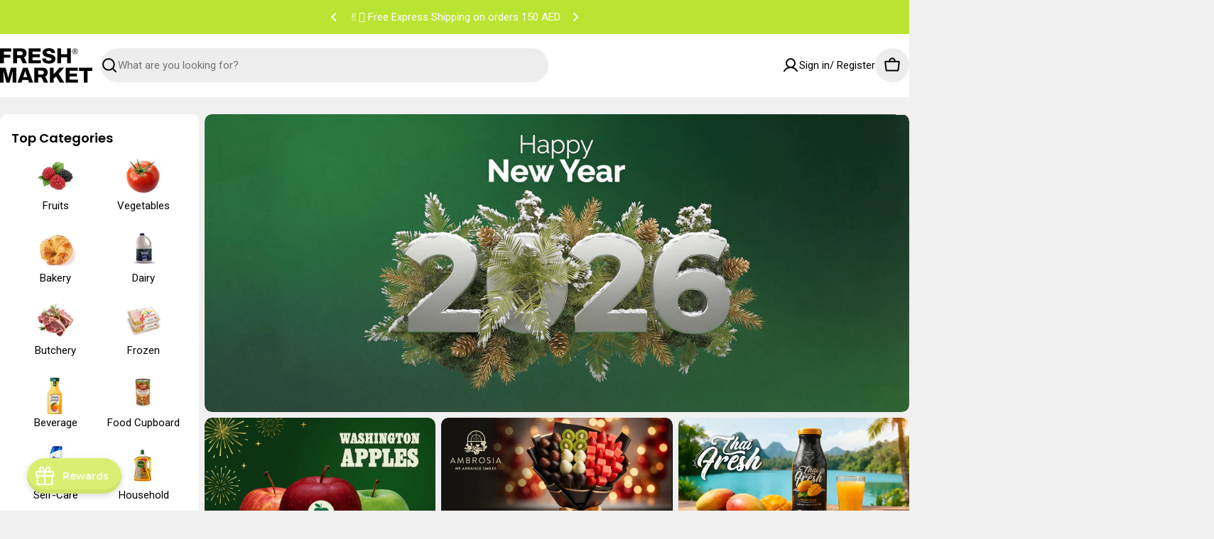

--- FILE ---
content_type: text/html; charset=utf-8
request_url: https://www.thefreshmarketdubai.com/
body_size: 47098
content:

<!doctype html>
<html
  class="no-js"
  lang="en"
  
>
  <head>
    <meta charset="utf-8">
    <meta http-equiv="X-UA-Compatible" content="IE=edge">
    <meta name="viewport" content="width=device-width,initial-scale=1">
    <meta name="theme-color" content="">
    <link rel="canonical" href="https://www.thefreshmarketdubai.com/">
    <link rel="preconnect" href="https://cdn.shopify.com" crossorigin><link rel="preconnect" href="https://fonts.shopifycdn.com" crossorigin><title>The Fresh Market</title>

    
      <meta name="description" content="Shop fresh fruits, vegetables, pantry &amp; household essentials online. Enjoy express delivery &amp; great prices on quality groceries at The Fresh Market">
    


<meta property="og:site_name" content="The Fresh Market">
<meta property="og:url" content="https://www.thefreshmarketdubai.com/">
<meta property="og:title" content="The Fresh Market">
<meta property="og:type" content="website">
<meta property="og:description" content="Shop fresh fruits, vegetables, pantry &amp; household essentials online. Enjoy express delivery &amp; great prices on quality groceries at The Fresh Market"><meta property="og:image" content="http://www.thefreshmarketdubai.com/cdn/shop/files/lgo_new.png?v=1766560088">
  <meta property="og:image:secure_url" content="https://www.thefreshmarketdubai.com/cdn/shop/files/lgo_new.png?v=1766560088">
  <meta property="og:image:width" content="600">
  <meta property="og:image:height" content="598"><meta name="twitter:card" content="summary_large_image">
<meta name="twitter:title" content="The Fresh Market">
<meta name="twitter:description" content="Shop fresh fruits, vegetables, pantry &amp; household essentials online. Enjoy express delivery &amp; great prices on quality groceries at The Fresh Market">

<style data-shopify>
  @font-face {
  font-family: Roboto;
  font-weight: 400;
  font-style: normal;
  font-display: swap;
  src: url("//www.thefreshmarketdubai.com/cdn/fonts/roboto/roboto_n4.2019d890f07b1852f56ce63ba45b2db45d852cba.woff2") format("woff2"),
       url("//www.thefreshmarketdubai.com/cdn/fonts/roboto/roboto_n4.238690e0007583582327135619c5f7971652fa9d.woff") format("woff");
}

  @font-face {
  font-family: Roboto;
  font-weight: 400;
  font-style: italic;
  font-display: swap;
  src: url("//www.thefreshmarketdubai.com/cdn/fonts/roboto/roboto_i4.57ce898ccda22ee84f49e6b57ae302250655e2d4.woff2") format("woff2"),
       url("//www.thefreshmarketdubai.com/cdn/fonts/roboto/roboto_i4.b21f3bd061cbcb83b824ae8c7671a82587b264bf.woff") format("woff");
}

  @font-face {
  font-family: Roboto;
  font-weight: 500;
  font-style: normal;
  font-display: swap;
  src: url("//www.thefreshmarketdubai.com/cdn/fonts/roboto/roboto_n5.250d51708d76acbac296b0e21ede8f81de4e37aa.woff2") format("woff2"),
       url("//www.thefreshmarketdubai.com/cdn/fonts/roboto/roboto_n5.535e8c56f4cbbdea416167af50ab0ff1360a3949.woff") format("woff");
}

  @font-face {
  font-family: Roboto;
  font-weight: 500;
  font-style: italic;
  font-display: swap;
  src: url("//www.thefreshmarketdubai.com/cdn/fonts/roboto/roboto_i5.0ae24363bf5844e2ee3295d84078d36c9bd0faf4.woff2") format("woff2"),
       url("//www.thefreshmarketdubai.com/cdn/fonts/roboto/roboto_i5.a9cdb6a43048799fe739d389c60b64059e33cf12.woff") format("woff");
}

  @font-face {
  font-family: Roboto;
  font-weight: 700;
  font-style: normal;
  font-display: swap;
  src: url("//www.thefreshmarketdubai.com/cdn/fonts/roboto/roboto_n7.f38007a10afbbde8976c4056bfe890710d51dec2.woff2") format("woff2"),
       url("//www.thefreshmarketdubai.com/cdn/fonts/roboto/roboto_n7.94bfdd3e80c7be00e128703d245c207769d763f9.woff") format("woff");
}

  @font-face {
  font-family: Roboto;
  font-weight: 700;
  font-style: italic;
  font-display: swap;
  src: url("//www.thefreshmarketdubai.com/cdn/fonts/roboto/roboto_i7.7ccaf9410746f2c53340607c42c43f90a9005937.woff2") format("woff2"),
       url("//www.thefreshmarketdubai.com/cdn/fonts/roboto/roboto_i7.49ec21cdd7148292bffea74c62c0df6e93551516.woff") format("woff");
}

  @font-face {
  font-family: Poppins;
  font-weight: 600;
  font-style: normal;
  font-display: swap;
  src: url("//www.thefreshmarketdubai.com/cdn/fonts/poppins/poppins_n6.aa29d4918bc243723d56b59572e18228ed0786f6.woff2") format("woff2"),
       url("//www.thefreshmarketdubai.com/cdn/fonts/poppins/poppins_n6.5f815d845fe073750885d5b7e619ee00e8111208.woff") format("woff");
}

  @font-face {
  font-family: Poppins;
  font-weight: 600;
  font-style: italic;
  font-display: swap;
  src: url("//www.thefreshmarketdubai.com/cdn/fonts/poppins/poppins_i6.bb8044d6203f492888d626dafda3c2999253e8e9.woff2") format("woff2"),
       url("//www.thefreshmarketdubai.com/cdn/fonts/poppins/poppins_i6.e233dec1a61b1e7dead9f920159eda42280a02c3.woff") format("woff");
}

  

  
    :root,
.color-scheme-1 {
      --color-background: 240,240,240;
      --color-secondary-background: 255,255,255;
      --color-primary: 203,50,30;
      --color-text-heading: 0,0,0;
      --color-foreground: 0,0,0;
      --color-subtext: 74,74,74;
      --color-subtext-alpha: 1.0;
      --color-border: 220,220,220;
      --color-border-alpha: 1.0;
      --color-button: 0,0,0;
      --color-button-text: 255,255,255;
      --color-secondary-button: 240,240,240;
      --color-secondary-button-border: 192,192,192;
      --color-secondary-button-text: 0,0,0;
      --color-button-before: ;
      --color-field: 255,255,255;
      --color-field-alpha: 1.0;
      --color-field-text: 0,0,0;
      --color-link: 0,0,0;
      --color-link-hover: 0,0,0;
      --color-product-price-sale: 203,50,30;
      --color-progress-bar: 4,155,110;
      --color-foreground-lighten-60: #606060;
      --color-foreground-lighten-40: #909090;
      --color-foreground-lighten-19: #c2c2c2;
--inputs-border-width: 0px;
        --inputs-search-border-width: 0px;}
    @media (min-width: 768px) {
      body .desktop-color-scheme-1 {
        --color-background: 240,240,240;
      --color-secondary-background: 255,255,255;
      --color-primary: 203,50,30;
      --color-text-heading: 0,0,0;
      --color-foreground: 0,0,0;
      --color-subtext: 74,74,74;
      --color-subtext-alpha: 1.0;
      --color-border: 220,220,220;
      --color-border-alpha: 1.0;
      --color-button: 0,0,0;
      --color-button-text: 255,255,255;
      --color-secondary-button: 240,240,240;
      --color-secondary-button-border: 192,192,192;
      --color-secondary-button-text: 0,0,0;
      --color-button-before: ;
      --color-field: 255,255,255;
      --color-field-alpha: 1.0;
      --color-field-text: 0,0,0;
      --color-link: 0,0,0;
      --color-link-hover: 0,0,0;
      --color-product-price-sale: 203,50,30;
      --color-progress-bar: 4,155,110;
      --color-foreground-lighten-60: #606060;
      --color-foreground-lighten-40: #909090;
      --color-foreground-lighten-19: #c2c2c2;
        color: rgb(var(--color-foreground));
        background-color: rgb(var(--color-background));
      }
    }
    @media (max-width: 767px) {
      body .mobile-color-scheme-1 {
        --color-background: 240,240,240;
      --color-secondary-background: 255,255,255;
      --color-primary: 203,50,30;
      --color-text-heading: 0,0,0;
      --color-foreground: 0,0,0;
      --color-subtext: 74,74,74;
      --color-subtext-alpha: 1.0;
      --color-border: 220,220,220;
      --color-border-alpha: 1.0;
      --color-button: 0,0,0;
      --color-button-text: 255,255,255;
      --color-secondary-button: 240,240,240;
      --color-secondary-button-border: 192,192,192;
      --color-secondary-button-text: 0,0,0;
      --color-button-before: ;
      --color-field: 255,255,255;
      --color-field-alpha: 1.0;
      --color-field-text: 0,0,0;
      --color-link: 0,0,0;
      --color-link-hover: 0,0,0;
      --color-product-price-sale: 203,50,30;
      --color-progress-bar: 4,155,110;
      --color-foreground-lighten-60: #606060;
      --color-foreground-lighten-40: #909090;
      --color-foreground-lighten-19: #c2c2c2;
        color: rgb(var(--color-foreground));
        background-color: rgb(var(--color-background));
      }
    }
  
    
.color-scheme-inverse {
      --color-background: 0,0,0;
      --color-secondary-background: 35,35,35;
      --color-primary: 203,50,30;
      --color-text-heading: 255,255,255;
      --color-foreground: 255,255,255;
      --color-subtext: 204,204,204;
      --color-subtext-alpha: 1.0;
      --color-border: 35,35,35;
      --color-border-alpha: 1.0;
      --color-button: 255,255,255;
      --color-button-text: 0,0,0;
      --color-secondary-button: 35,35,35;
      --color-secondary-button-border: 35,35,35;
      --color-secondary-button-text: 255,255,255;
      --color-button-before: ;
      --color-field: 35,35,35;
      --color-field-alpha: 1.0;
      --color-field-text: 255,255,255;
      --color-link: 255,255,255;
      --color-link-hover: 255,255,255;
      --color-product-price-sale: 203,50,30;
      --color-progress-bar: 13,135,86;
      --color-foreground-lighten-60: #999999;
      --color-foreground-lighten-40: #666666;
      --color-foreground-lighten-19: #303030;
--inputs-border-width: 0px;
        --inputs-search-border-width: 0px;}
    @media (min-width: 768px) {
      body .desktop-color-scheme-inverse {
        --color-background: 0,0,0;
      --color-secondary-background: 35,35,35;
      --color-primary: 203,50,30;
      --color-text-heading: 255,255,255;
      --color-foreground: 255,255,255;
      --color-subtext: 204,204,204;
      --color-subtext-alpha: 1.0;
      --color-border: 35,35,35;
      --color-border-alpha: 1.0;
      --color-button: 255,255,255;
      --color-button-text: 0,0,0;
      --color-secondary-button: 35,35,35;
      --color-secondary-button-border: 35,35,35;
      --color-secondary-button-text: 255,255,255;
      --color-button-before: ;
      --color-field: 35,35,35;
      --color-field-alpha: 1.0;
      --color-field-text: 255,255,255;
      --color-link: 255,255,255;
      --color-link-hover: 255,255,255;
      --color-product-price-sale: 203,50,30;
      --color-progress-bar: 13,135,86;
      --color-foreground-lighten-60: #999999;
      --color-foreground-lighten-40: #666666;
      --color-foreground-lighten-19: #303030;
        color: rgb(var(--color-foreground));
        background-color: rgb(var(--color-background));
      }
    }
    @media (max-width: 767px) {
      body .mobile-color-scheme-inverse {
        --color-background: 0,0,0;
      --color-secondary-background: 35,35,35;
      --color-primary: 203,50,30;
      --color-text-heading: 255,255,255;
      --color-foreground: 255,255,255;
      --color-subtext: 204,204,204;
      --color-subtext-alpha: 1.0;
      --color-border: 35,35,35;
      --color-border-alpha: 1.0;
      --color-button: 255,255,255;
      --color-button-text: 0,0,0;
      --color-secondary-button: 35,35,35;
      --color-secondary-button-border: 35,35,35;
      --color-secondary-button-text: 255,255,255;
      --color-button-before: ;
      --color-field: 35,35,35;
      --color-field-alpha: 1.0;
      --color-field-text: 255,255,255;
      --color-link: 255,255,255;
      --color-link-hover: 255,255,255;
      --color-product-price-sale: 203,50,30;
      --color-progress-bar: 13,135,86;
      --color-foreground-lighten-60: #999999;
      --color-foreground-lighten-40: #666666;
      --color-foreground-lighten-19: #303030;
        color: rgb(var(--color-foreground));
        background-color: rgb(var(--color-background));
      }
    }
  
    
.color-scheme-info {
      --color-background: 246,246,246;
      --color-secondary-background: 255,255,255;
      --color-primary: 203,50,30;
      --color-text-heading: 0,0,0;
      --color-foreground: 0,0,0;
      --color-subtext: 74,74,74;
      --color-subtext-alpha: 1.0;
      --color-border: 221,221,221;
      --color-border-alpha: 1.0;
      --color-button: 0,0,0;
      --color-button-text: 255,255,255;
      --color-secondary-button: 255,255,255;
      --color-secondary-button-border: 255,255,255;
      --color-secondary-button-text: 0,0,0;
      --color-button-before: ;
      --color-field: 255,255,255;
      --color-field-alpha: 1.0;
      --color-field-text: 0,0,0;
      --color-link: 0,0,0;
      --color-link-hover: 0,0,0;
      --color-product-price-sale: 203,50,30;
      --color-progress-bar: 13,135,86;
      --color-foreground-lighten-60: #626262;
      --color-foreground-lighten-40: #949494;
      --color-foreground-lighten-19: #c7c7c7;
--inputs-border-width: 0px;
        --inputs-search-border-width: 0px;}
    @media (min-width: 768px) {
      body .desktop-color-scheme-info {
        --color-background: 246,246,246;
      --color-secondary-background: 255,255,255;
      --color-primary: 203,50,30;
      --color-text-heading: 0,0,0;
      --color-foreground: 0,0,0;
      --color-subtext: 74,74,74;
      --color-subtext-alpha: 1.0;
      --color-border: 221,221,221;
      --color-border-alpha: 1.0;
      --color-button: 0,0,0;
      --color-button-text: 255,255,255;
      --color-secondary-button: 255,255,255;
      --color-secondary-button-border: 255,255,255;
      --color-secondary-button-text: 0,0,0;
      --color-button-before: ;
      --color-field: 255,255,255;
      --color-field-alpha: 1.0;
      --color-field-text: 0,0,0;
      --color-link: 0,0,0;
      --color-link-hover: 0,0,0;
      --color-product-price-sale: 203,50,30;
      --color-progress-bar: 13,135,86;
      --color-foreground-lighten-60: #626262;
      --color-foreground-lighten-40: #949494;
      --color-foreground-lighten-19: #c7c7c7;
        color: rgb(var(--color-foreground));
        background-color: rgb(var(--color-background));
      }
    }
    @media (max-width: 767px) {
      body .mobile-color-scheme-info {
        --color-background: 246,246,246;
      --color-secondary-background: 255,255,255;
      --color-primary: 203,50,30;
      --color-text-heading: 0,0,0;
      --color-foreground: 0,0,0;
      --color-subtext: 74,74,74;
      --color-subtext-alpha: 1.0;
      --color-border: 221,221,221;
      --color-border-alpha: 1.0;
      --color-button: 0,0,0;
      --color-button-text: 255,255,255;
      --color-secondary-button: 255,255,255;
      --color-secondary-button-border: 255,255,255;
      --color-secondary-button-text: 0,0,0;
      --color-button-before: ;
      --color-field: 255,255,255;
      --color-field-alpha: 1.0;
      --color-field-text: 0,0,0;
      --color-link: 0,0,0;
      --color-link-hover: 0,0,0;
      --color-product-price-sale: 203,50,30;
      --color-progress-bar: 13,135,86;
      --color-foreground-lighten-60: #626262;
      --color-foreground-lighten-40: #949494;
      --color-foreground-lighten-19: #c7c7c7;
        color: rgb(var(--color-foreground));
        background-color: rgb(var(--color-background));
      }
    }
  
    
.color-scheme-2 {
      --color-background: 255,255,255;
      --color-secondary-background: 237,237,237;
      --color-primary: 203,50,30;
      --color-text-heading: 0,0,0;
      --color-foreground: 0,0,0;
      --color-subtext: 77,77,77;
      --color-subtext-alpha: 1.0;
      --color-border: 229,229,229;
      --color-border-alpha: 1.0;
      --color-button: 0,0,0;
      --color-button-text: 255,255,255;
      --color-secondary-button: 229,229,229;
      --color-secondary-button-border: 229,229,229;
      --color-secondary-button-text: 0,0,0;
      --color-button-before: ;
      --color-field: 237,237,237;
      --color-field-alpha: 1.0;
      --color-field-text: 0,0,0;
      --color-link: 0,0,0;
      --color-link-hover: 0,0,0;
      --color-product-price-sale: 203,50,30;
      --color-progress-bar: 4,155,110;
      --color-foreground-lighten-60: #666666;
      --color-foreground-lighten-40: #999999;
      --color-foreground-lighten-19: #cfcfcf;
--inputs-border-width: 0px;
        --inputs-search-border-width: 0px;}
    @media (min-width: 768px) {
      body .desktop-color-scheme-2 {
        --color-background: 255,255,255;
      --color-secondary-background: 237,237,237;
      --color-primary: 203,50,30;
      --color-text-heading: 0,0,0;
      --color-foreground: 0,0,0;
      --color-subtext: 77,77,77;
      --color-subtext-alpha: 1.0;
      --color-border: 229,229,229;
      --color-border-alpha: 1.0;
      --color-button: 0,0,0;
      --color-button-text: 255,255,255;
      --color-secondary-button: 229,229,229;
      --color-secondary-button-border: 229,229,229;
      --color-secondary-button-text: 0,0,0;
      --color-button-before: ;
      --color-field: 237,237,237;
      --color-field-alpha: 1.0;
      --color-field-text: 0,0,0;
      --color-link: 0,0,0;
      --color-link-hover: 0,0,0;
      --color-product-price-sale: 203,50,30;
      --color-progress-bar: 4,155,110;
      --color-foreground-lighten-60: #666666;
      --color-foreground-lighten-40: #999999;
      --color-foreground-lighten-19: #cfcfcf;
        color: rgb(var(--color-foreground));
        background-color: rgb(var(--color-background));
      }
    }
    @media (max-width: 767px) {
      body .mobile-color-scheme-2 {
        --color-background: 255,255,255;
      --color-secondary-background: 237,237,237;
      --color-primary: 203,50,30;
      --color-text-heading: 0,0,0;
      --color-foreground: 0,0,0;
      --color-subtext: 77,77,77;
      --color-subtext-alpha: 1.0;
      --color-border: 229,229,229;
      --color-border-alpha: 1.0;
      --color-button: 0,0,0;
      --color-button-text: 255,255,255;
      --color-secondary-button: 229,229,229;
      --color-secondary-button-border: 229,229,229;
      --color-secondary-button-text: 0,0,0;
      --color-button-before: ;
      --color-field: 237,237,237;
      --color-field-alpha: 1.0;
      --color-field-text: 0,0,0;
      --color-link: 0,0,0;
      --color-link-hover: 0,0,0;
      --color-product-price-sale: 203,50,30;
      --color-progress-bar: 4,155,110;
      --color-foreground-lighten-60: #666666;
      --color-foreground-lighten-40: #999999;
      --color-foreground-lighten-19: #cfcfcf;
        color: rgb(var(--color-foreground));
        background-color: rgb(var(--color-background));
      }
    }
  
    
.color-scheme-3 {
      --color-background: 107,31,13;
      --color-secondary-background: 255,255,255;
      --color-primary: 254,198,31;
      --color-text-heading: 255,255,255;
      --color-foreground: 255,255,255;
      --color-subtext: 255,255,255;
      --color-subtext-alpha: 1.0;
      --color-border: 122,53,37;
      --color-border-alpha: 1.0;
      --color-button: 255,255,255;
      --color-button-text: 0,0,0;
      --color-secondary-button: 107,31,13;
      --color-secondary-button-border: 137,76,61;
      --color-secondary-button-text: 255,255,255;
      --color-button-before: ;
      --color-field: 255,255,255;
      --color-field-alpha: 1.0;
      --color-field-text: 0,0,0;
      --color-link: 255,255,255;
      --color-link-hover: 255,255,255;
      --color-product-price-sale: 254,198,31;
      --color-progress-bar: 13,135,86;
      --color-foreground-lighten-60: #c4a59e;
      --color-foreground-lighten-40: #a6796e;
      --color-foreground-lighten-19: #874a3b;
--inputs-border-width: 0px;
        --inputs-search-border-width: 0px;}
    @media (min-width: 768px) {
      body .desktop-color-scheme-3 {
        --color-background: 107,31,13;
      --color-secondary-background: 255,255,255;
      --color-primary: 254,198,31;
      --color-text-heading: 255,255,255;
      --color-foreground: 255,255,255;
      --color-subtext: 255,255,255;
      --color-subtext-alpha: 1.0;
      --color-border: 122,53,37;
      --color-border-alpha: 1.0;
      --color-button: 255,255,255;
      --color-button-text: 0,0,0;
      --color-secondary-button: 107,31,13;
      --color-secondary-button-border: 137,76,61;
      --color-secondary-button-text: 255,255,255;
      --color-button-before: ;
      --color-field: 255,255,255;
      --color-field-alpha: 1.0;
      --color-field-text: 0,0,0;
      --color-link: 255,255,255;
      --color-link-hover: 255,255,255;
      --color-product-price-sale: 254,198,31;
      --color-progress-bar: 13,135,86;
      --color-foreground-lighten-60: #c4a59e;
      --color-foreground-lighten-40: #a6796e;
      --color-foreground-lighten-19: #874a3b;
        color: rgb(var(--color-foreground));
        background-color: rgb(var(--color-background));
      }
    }
    @media (max-width: 767px) {
      body .mobile-color-scheme-3 {
        --color-background: 107,31,13;
      --color-secondary-background: 255,255,255;
      --color-primary: 254,198,31;
      --color-text-heading: 255,255,255;
      --color-foreground: 255,255,255;
      --color-subtext: 255,255,255;
      --color-subtext-alpha: 1.0;
      --color-border: 122,53,37;
      --color-border-alpha: 1.0;
      --color-button: 255,255,255;
      --color-button-text: 0,0,0;
      --color-secondary-button: 107,31,13;
      --color-secondary-button-border: 137,76,61;
      --color-secondary-button-text: 255,255,255;
      --color-button-before: ;
      --color-field: 255,255,255;
      --color-field-alpha: 1.0;
      --color-field-text: 0,0,0;
      --color-link: 255,255,255;
      --color-link-hover: 255,255,255;
      --color-product-price-sale: 254,198,31;
      --color-progress-bar: 13,135,86;
      --color-foreground-lighten-60: #c4a59e;
      --color-foreground-lighten-40: #a6796e;
      --color-foreground-lighten-19: #874a3b;
        color: rgb(var(--color-foreground));
        background-color: rgb(var(--color-background));
      }
    }
  
    
.color-scheme-4 {
      --color-background: 29,69,49;
      --color-secondary-background: 255,255,255;
      --color-primary: 254,198,31;
      --color-text-heading: 255,255,255;
      --color-foreground: 255,255,255;
      --color-subtext: 255,255,255;
      --color-subtext-alpha: 1.0;
      --color-border: 74,106,90;
      --color-border-alpha: 1.0;
      --color-button: 255,255,255;
      --color-button-text: 0,0,0;
      --color-secondary-button: 29,69,49;
      --color-secondary-button-border: 74,106,90;
      --color-secondary-button-text: 255,255,255;
      --color-button-before: ;
      --color-field: 255,255,255;
      --color-field-alpha: 1.0;
      --color-field-text: 0,0,0;
      --color-link: 255,255,255;
      --color-link-hover: 255,255,255;
      --color-product-price-sale: 254,198,31;
      --color-progress-bar: 255,255,255;
      --color-foreground-lighten-60: #a5b5ad;
      --color-foreground-lighten-40: #778f83;
      --color-foreground-lighten-19: #486858;
--inputs-border-width: 0px;
        --inputs-search-border-width: 0px;}
    @media (min-width: 768px) {
      body .desktop-color-scheme-4 {
        --color-background: 29,69,49;
      --color-secondary-background: 255,255,255;
      --color-primary: 254,198,31;
      --color-text-heading: 255,255,255;
      --color-foreground: 255,255,255;
      --color-subtext: 255,255,255;
      --color-subtext-alpha: 1.0;
      --color-border: 74,106,90;
      --color-border-alpha: 1.0;
      --color-button: 255,255,255;
      --color-button-text: 0,0,0;
      --color-secondary-button: 29,69,49;
      --color-secondary-button-border: 74,106,90;
      --color-secondary-button-text: 255,255,255;
      --color-button-before: ;
      --color-field: 255,255,255;
      --color-field-alpha: 1.0;
      --color-field-text: 0,0,0;
      --color-link: 255,255,255;
      --color-link-hover: 255,255,255;
      --color-product-price-sale: 254,198,31;
      --color-progress-bar: 255,255,255;
      --color-foreground-lighten-60: #a5b5ad;
      --color-foreground-lighten-40: #778f83;
      --color-foreground-lighten-19: #486858;
        color: rgb(var(--color-foreground));
        background-color: rgb(var(--color-background));
      }
    }
    @media (max-width: 767px) {
      body .mobile-color-scheme-4 {
        --color-background: 29,69,49;
      --color-secondary-background: 255,255,255;
      --color-primary: 254,198,31;
      --color-text-heading: 255,255,255;
      --color-foreground: 255,255,255;
      --color-subtext: 255,255,255;
      --color-subtext-alpha: 1.0;
      --color-border: 74,106,90;
      --color-border-alpha: 1.0;
      --color-button: 255,255,255;
      --color-button-text: 0,0,0;
      --color-secondary-button: 29,69,49;
      --color-secondary-button-border: 74,106,90;
      --color-secondary-button-text: 255,255,255;
      --color-button-before: ;
      --color-field: 255,255,255;
      --color-field-alpha: 1.0;
      --color-field-text: 0,0,0;
      --color-link: 255,255,255;
      --color-link-hover: 255,255,255;
      --color-product-price-sale: 254,198,31;
      --color-progress-bar: 255,255,255;
      --color-foreground-lighten-60: #a5b5ad;
      --color-foreground-lighten-40: #778f83;
      --color-foreground-lighten-19: #486858;
        color: rgb(var(--color-foreground));
        background-color: rgb(var(--color-background));
      }
    }
  
    
.color-scheme-6 {
      --color-background: 35,35,35;
      --color-secondary-background: 0,0,0;
      --color-primary: 203,50,30;
      --color-text-heading: 255,255,255;
      --color-foreground: 255,255,255;
      --color-subtext: 211,211,211;
      --color-subtext-alpha: 1.0;
      --color-border: 255,255,255;
      --color-border-alpha: 1.0;
      --color-button: 255,255,255;
      --color-button-text: 0,0,0;
      --color-secondary-button: 255,255,255;
      --color-secondary-button-border: 230,230,230;
      --color-secondary-button-text: 0,0,0;
      --color-button-before: ;
      --color-field: 255,255,255;
      --color-field-alpha: 1.0;
      --color-field-text: 0,0,0;
      --color-link: 255,255,255;
      --color-link-hover: 255,255,255;
      --color-product-price-sale: 203,50,30;
      --color-progress-bar: 13,135,86;
      --color-foreground-lighten-60: #a7a7a7;
      --color-foreground-lighten-40: #7b7b7b;
      --color-foreground-lighten-19: #4d4d4d;
--inputs-border-width: 0px;
        --inputs-search-border-width: 0px;}
    @media (min-width: 768px) {
      body .desktop-color-scheme-6 {
        --color-background: 35,35,35;
      --color-secondary-background: 0,0,0;
      --color-primary: 203,50,30;
      --color-text-heading: 255,255,255;
      --color-foreground: 255,255,255;
      --color-subtext: 211,211,211;
      --color-subtext-alpha: 1.0;
      --color-border: 255,255,255;
      --color-border-alpha: 1.0;
      --color-button: 255,255,255;
      --color-button-text: 0,0,0;
      --color-secondary-button: 255,255,255;
      --color-secondary-button-border: 230,230,230;
      --color-secondary-button-text: 0,0,0;
      --color-button-before: ;
      --color-field: 255,255,255;
      --color-field-alpha: 1.0;
      --color-field-text: 0,0,0;
      --color-link: 255,255,255;
      --color-link-hover: 255,255,255;
      --color-product-price-sale: 203,50,30;
      --color-progress-bar: 13,135,86;
      --color-foreground-lighten-60: #a7a7a7;
      --color-foreground-lighten-40: #7b7b7b;
      --color-foreground-lighten-19: #4d4d4d;
        color: rgb(var(--color-foreground));
        background-color: rgb(var(--color-background));
      }
    }
    @media (max-width: 767px) {
      body .mobile-color-scheme-6 {
        --color-background: 35,35,35;
      --color-secondary-background: 0,0,0;
      --color-primary: 203,50,30;
      --color-text-heading: 255,255,255;
      --color-foreground: 255,255,255;
      --color-subtext: 211,211,211;
      --color-subtext-alpha: 1.0;
      --color-border: 255,255,255;
      --color-border-alpha: 1.0;
      --color-button: 255,255,255;
      --color-button-text: 0,0,0;
      --color-secondary-button: 255,255,255;
      --color-secondary-button-border: 230,230,230;
      --color-secondary-button-text: 0,0,0;
      --color-button-before: ;
      --color-field: 255,255,255;
      --color-field-alpha: 1.0;
      --color-field-text: 0,0,0;
      --color-link: 255,255,255;
      --color-link-hover: 255,255,255;
      --color-product-price-sale: 203,50,30;
      --color-progress-bar: 13,135,86;
      --color-foreground-lighten-60: #a7a7a7;
      --color-foreground-lighten-40: #7b7b7b;
      --color-foreground-lighten-19: #4d4d4d;
        color: rgb(var(--color-foreground));
        background-color: rgb(var(--color-background));
      }
    }
  
    
.color-scheme-7 {
      --color-background: 203,50,30;
      --color-secondary-background: 255,255,255;
      --color-primary: 255,255,255;
      --color-text-heading: 255,255,255;
      --color-foreground: 255,255,255;
      --color-subtext: 255,255,255;
      --color-subtext-alpha: 1.0;
      --color-border: 230,230,230;
      --color-border-alpha: 1.0;
      --color-button: 255,255,255;
      --color-button-text: 0,0,0;
      --color-secondary-button: 255,255,255;
      --color-secondary-button-border: 255,255,255;
      --color-secondary-button-text: 0,0,0;
      --color-button-before: ;
      --color-field: 255,255,255;
      --color-field-alpha: 1.0;
      --color-field-text: 0,0,0;
      --color-link: 255,255,255;
      --color-link-hover: 255,255,255;
      --color-product-price-sale: 255,255,255;
      --color-progress-bar: 13,135,86;
      --color-foreground-lighten-60: #eaada5;
      --color-foreground-lighten-40: #e08478;
      --color-foreground-lighten-19: #d55949;
--inputs-border-width: 0px;
        --inputs-search-border-width: 0px;}
    @media (min-width: 768px) {
      body .desktop-color-scheme-7 {
        --color-background: 203,50,30;
      --color-secondary-background: 255,255,255;
      --color-primary: 255,255,255;
      --color-text-heading: 255,255,255;
      --color-foreground: 255,255,255;
      --color-subtext: 255,255,255;
      --color-subtext-alpha: 1.0;
      --color-border: 230,230,230;
      --color-border-alpha: 1.0;
      --color-button: 255,255,255;
      --color-button-text: 0,0,0;
      --color-secondary-button: 255,255,255;
      --color-secondary-button-border: 255,255,255;
      --color-secondary-button-text: 0,0,0;
      --color-button-before: ;
      --color-field: 255,255,255;
      --color-field-alpha: 1.0;
      --color-field-text: 0,0,0;
      --color-link: 255,255,255;
      --color-link-hover: 255,255,255;
      --color-product-price-sale: 255,255,255;
      --color-progress-bar: 13,135,86;
      --color-foreground-lighten-60: #eaada5;
      --color-foreground-lighten-40: #e08478;
      --color-foreground-lighten-19: #d55949;
        color: rgb(var(--color-foreground));
        background-color: rgb(var(--color-background));
      }
    }
    @media (max-width: 767px) {
      body .mobile-color-scheme-7 {
        --color-background: 203,50,30;
      --color-secondary-background: 255,255,255;
      --color-primary: 255,255,255;
      --color-text-heading: 255,255,255;
      --color-foreground: 255,255,255;
      --color-subtext: 255,255,255;
      --color-subtext-alpha: 1.0;
      --color-border: 230,230,230;
      --color-border-alpha: 1.0;
      --color-button: 255,255,255;
      --color-button-text: 0,0,0;
      --color-secondary-button: 255,255,255;
      --color-secondary-button-border: 255,255,255;
      --color-secondary-button-text: 0,0,0;
      --color-button-before: ;
      --color-field: 255,255,255;
      --color-field-alpha: 1.0;
      --color-field-text: 0,0,0;
      --color-link: 255,255,255;
      --color-link-hover: 255,255,255;
      --color-product-price-sale: 255,255,255;
      --color-progress-bar: 13,135,86;
      --color-foreground-lighten-60: #eaada5;
      --color-foreground-lighten-40: #e08478;
      --color-foreground-lighten-19: #d55949;
        color: rgb(var(--color-foreground));
        background-color: rgb(var(--color-background));
      }
    }
  
    
.color-scheme-8 {
      --color-background: 227,211,207;
      --color-secondary-background: 237,237,237;
      --color-primary: 203,50,30;
      --color-text-heading: 0,0,0;
      --color-foreground: 0,0,0;
      --color-subtext: 77,77,77;
      --color-subtext-alpha: 1.0;
      --color-border: 229,229,229;
      --color-border-alpha: 1.0;
      --color-button: 0,0,0;
      --color-button-text: 255,255,255;
      --color-secondary-button: 238,236,236;
      --color-secondary-button-border: 238,236,236;
      --color-secondary-button-text: 0,0,0;
      --color-button-before: ;
      --color-field: 237,237,237;
      --color-field-alpha: 1.0;
      --color-field-text: 0,0,0;
      --color-link: 0,0,0;
      --color-link-hover: 0,0,0;
      --color-product-price-sale: 203,50,30;
      --color-progress-bar: 4,155,110;
      --color-foreground-lighten-60: #5b5453;
      --color-foreground-lighten-40: #887f7c;
      --color-foreground-lighten-19: #b8aba8;
--inputs-border-width: 0px;
        --inputs-search-border-width: 0px;}
    @media (min-width: 768px) {
      body .desktop-color-scheme-8 {
        --color-background: 227,211,207;
      --color-secondary-background: 237,237,237;
      --color-primary: 203,50,30;
      --color-text-heading: 0,0,0;
      --color-foreground: 0,0,0;
      --color-subtext: 77,77,77;
      --color-subtext-alpha: 1.0;
      --color-border: 229,229,229;
      --color-border-alpha: 1.0;
      --color-button: 0,0,0;
      --color-button-text: 255,255,255;
      --color-secondary-button: 238,236,236;
      --color-secondary-button-border: 238,236,236;
      --color-secondary-button-text: 0,0,0;
      --color-button-before: ;
      --color-field: 237,237,237;
      --color-field-alpha: 1.0;
      --color-field-text: 0,0,0;
      --color-link: 0,0,0;
      --color-link-hover: 0,0,0;
      --color-product-price-sale: 203,50,30;
      --color-progress-bar: 4,155,110;
      --color-foreground-lighten-60: #5b5453;
      --color-foreground-lighten-40: #887f7c;
      --color-foreground-lighten-19: #b8aba8;
        color: rgb(var(--color-foreground));
        background-color: rgb(var(--color-background));
      }
    }
    @media (max-width: 767px) {
      body .mobile-color-scheme-8 {
        --color-background: 227,211,207;
      --color-secondary-background: 237,237,237;
      --color-primary: 203,50,30;
      --color-text-heading: 0,0,0;
      --color-foreground: 0,0,0;
      --color-subtext: 77,77,77;
      --color-subtext-alpha: 1.0;
      --color-border: 229,229,229;
      --color-border-alpha: 1.0;
      --color-button: 0,0,0;
      --color-button-text: 255,255,255;
      --color-secondary-button: 238,236,236;
      --color-secondary-button-border: 238,236,236;
      --color-secondary-button-text: 0,0,0;
      --color-button-before: ;
      --color-field: 237,237,237;
      --color-field-alpha: 1.0;
      --color-field-text: 0,0,0;
      --color-link: 0,0,0;
      --color-link-hover: 0,0,0;
      --color-product-price-sale: 203,50,30;
      --color-progress-bar: 4,155,110;
      --color-foreground-lighten-60: #5b5453;
      --color-foreground-lighten-40: #887f7c;
      --color-foreground-lighten-19: #b8aba8;
        color: rgb(var(--color-foreground));
        background-color: rgb(var(--color-background));
      }
    }
  
    
.color-scheme-9 {
      --color-background: 219,229,235;
      --color-secondary-background: 237,237,237;
      --color-primary: 203,50,30;
      --color-text-heading: 0,0,0;
      --color-foreground: 0,0,0;
      --color-subtext: 77,77,77;
      --color-subtext-alpha: 1.0;
      --color-border: 229,229,229;
      --color-border-alpha: 1.0;
      --color-button: 0,0,0;
      --color-button-text: 255,255,255;
      --color-secondary-button: 238,236,236;
      --color-secondary-button-border: 238,236,236;
      --color-secondary-button-text: 0,0,0;
      --color-button-before: ;
      --color-field: 237,237,237;
      --color-field-alpha: 1.0;
      --color-field-text: 0,0,0;
      --color-link: 0,0,0;
      --color-link-hover: 0,0,0;
      --color-product-price-sale: 203,50,30;
      --color-progress-bar: 4,155,110;
      --color-foreground-lighten-60: #585c5e;
      --color-foreground-lighten-40: #83898d;
      --color-foreground-lighten-19: #b1b9be;
--inputs-border-width: 0px;
        --inputs-search-border-width: 0px;}
    @media (min-width: 768px) {
      body .desktop-color-scheme-9 {
        --color-background: 219,229,235;
      --color-secondary-background: 237,237,237;
      --color-primary: 203,50,30;
      --color-text-heading: 0,0,0;
      --color-foreground: 0,0,0;
      --color-subtext: 77,77,77;
      --color-subtext-alpha: 1.0;
      --color-border: 229,229,229;
      --color-border-alpha: 1.0;
      --color-button: 0,0,0;
      --color-button-text: 255,255,255;
      --color-secondary-button: 238,236,236;
      --color-secondary-button-border: 238,236,236;
      --color-secondary-button-text: 0,0,0;
      --color-button-before: ;
      --color-field: 237,237,237;
      --color-field-alpha: 1.0;
      --color-field-text: 0,0,0;
      --color-link: 0,0,0;
      --color-link-hover: 0,0,0;
      --color-product-price-sale: 203,50,30;
      --color-progress-bar: 4,155,110;
      --color-foreground-lighten-60: #585c5e;
      --color-foreground-lighten-40: #83898d;
      --color-foreground-lighten-19: #b1b9be;
        color: rgb(var(--color-foreground));
        background-color: rgb(var(--color-background));
      }
    }
    @media (max-width: 767px) {
      body .mobile-color-scheme-9 {
        --color-background: 219,229,235;
      --color-secondary-background: 237,237,237;
      --color-primary: 203,50,30;
      --color-text-heading: 0,0,0;
      --color-foreground: 0,0,0;
      --color-subtext: 77,77,77;
      --color-subtext-alpha: 1.0;
      --color-border: 229,229,229;
      --color-border-alpha: 1.0;
      --color-button: 0,0,0;
      --color-button-text: 255,255,255;
      --color-secondary-button: 238,236,236;
      --color-secondary-button-border: 238,236,236;
      --color-secondary-button-text: 0,0,0;
      --color-button-before: ;
      --color-field: 237,237,237;
      --color-field-alpha: 1.0;
      --color-field-text: 0,0,0;
      --color-link: 0,0,0;
      --color-link-hover: 0,0,0;
      --color-product-price-sale: 203,50,30;
      --color-progress-bar: 4,155,110;
      --color-foreground-lighten-60: #585c5e;
      --color-foreground-lighten-40: #83898d;
      --color-foreground-lighten-19: #b1b9be;
        color: rgb(var(--color-foreground));
        background-color: rgb(var(--color-background));
      }
    }
  
    
.color-scheme-10 {
      --color-background: 220,229,221;
      --color-secondary-background: 237,237,237;
      --color-primary: 203,50,30;
      --color-text-heading: 0,0,0;
      --color-foreground: 0,0,0;
      --color-subtext: 77,77,77;
      --color-subtext-alpha: 1.0;
      --color-border: 229,229,229;
      --color-border-alpha: 1.0;
      --color-button: 0,0,0;
      --color-button-text: 255,255,255;
      --color-secondary-button: 238,236,236;
      --color-secondary-button-border: 238,236,236;
      --color-secondary-button-text: 0,0,0;
      --color-button-before: ;
      --color-field: 237,237,237;
      --color-field-alpha: 1.0;
      --color-field-text: 0,0,0;
      --color-link: 0,0,0;
      --color-link-hover: 0,0,0;
      --color-product-price-sale: 203,50,30;
      --color-progress-bar: 4,155,110;
      --color-foreground-lighten-60: #585c58;
      --color-foreground-lighten-40: #848985;
      --color-foreground-lighten-19: #b2b9b3;
--inputs-border-width: 0px;
        --inputs-search-border-width: 0px;}
    @media (min-width: 768px) {
      body .desktop-color-scheme-10 {
        --color-background: 220,229,221;
      --color-secondary-background: 237,237,237;
      --color-primary: 203,50,30;
      --color-text-heading: 0,0,0;
      --color-foreground: 0,0,0;
      --color-subtext: 77,77,77;
      --color-subtext-alpha: 1.0;
      --color-border: 229,229,229;
      --color-border-alpha: 1.0;
      --color-button: 0,0,0;
      --color-button-text: 255,255,255;
      --color-secondary-button: 238,236,236;
      --color-secondary-button-border: 238,236,236;
      --color-secondary-button-text: 0,0,0;
      --color-button-before: ;
      --color-field: 237,237,237;
      --color-field-alpha: 1.0;
      --color-field-text: 0,0,0;
      --color-link: 0,0,0;
      --color-link-hover: 0,0,0;
      --color-product-price-sale: 203,50,30;
      --color-progress-bar: 4,155,110;
      --color-foreground-lighten-60: #585c58;
      --color-foreground-lighten-40: #848985;
      --color-foreground-lighten-19: #b2b9b3;
        color: rgb(var(--color-foreground));
        background-color: rgb(var(--color-background));
      }
    }
    @media (max-width: 767px) {
      body .mobile-color-scheme-10 {
        --color-background: 220,229,221;
      --color-secondary-background: 237,237,237;
      --color-primary: 203,50,30;
      --color-text-heading: 0,0,0;
      --color-foreground: 0,0,0;
      --color-subtext: 77,77,77;
      --color-subtext-alpha: 1.0;
      --color-border: 229,229,229;
      --color-border-alpha: 1.0;
      --color-button: 0,0,0;
      --color-button-text: 255,255,255;
      --color-secondary-button: 238,236,236;
      --color-secondary-button-border: 238,236,236;
      --color-secondary-button-text: 0,0,0;
      --color-button-before: ;
      --color-field: 237,237,237;
      --color-field-alpha: 1.0;
      --color-field-text: 0,0,0;
      --color-link: 0,0,0;
      --color-link-hover: 0,0,0;
      --color-product-price-sale: 203,50,30;
      --color-progress-bar: 4,155,110;
      --color-foreground-lighten-60: #585c58;
      --color-foreground-lighten-40: #848985;
      --color-foreground-lighten-19: #b2b9b3;
        color: rgb(var(--color-foreground));
        background-color: rgb(var(--color-background));
      }
    }
  
    
.color-scheme-11 {
      --color-background: 235,229,222;
      --color-secondary-background: 237,237,237;
      --color-primary: 203,50,30;
      --color-text-heading: 0,0,0;
      --color-foreground: 0,0,0;
      --color-subtext: 77,77,77;
      --color-subtext-alpha: 1.0;
      --color-border: 229,229,229;
      --color-border-alpha: 1.0;
      --color-button: 0,0,0;
      --color-button-text: 255,255,255;
      --color-secondary-button: 238,236,236;
      --color-secondary-button-border: 238,236,236;
      --color-secondary-button-text: 0,0,0;
      --color-button-before: ;
      --color-field: 237,237,237;
      --color-field-alpha: 1.0;
      --color-field-text: 0,0,0;
      --color-link: 0,0,0;
      --color-link-hover: 0,0,0;
      --color-product-price-sale: 203,50,30;
      --color-progress-bar: 4,155,110;
      --color-foreground-lighten-60: #5e5c59;
      --color-foreground-lighten-40: #8d8985;
      --color-foreground-lighten-19: #beb9b4;
--inputs-border-width: 0px;
        --inputs-search-border-width: 0px;}
    @media (min-width: 768px) {
      body .desktop-color-scheme-11 {
        --color-background: 235,229,222;
      --color-secondary-background: 237,237,237;
      --color-primary: 203,50,30;
      --color-text-heading: 0,0,0;
      --color-foreground: 0,0,0;
      --color-subtext: 77,77,77;
      --color-subtext-alpha: 1.0;
      --color-border: 229,229,229;
      --color-border-alpha: 1.0;
      --color-button: 0,0,0;
      --color-button-text: 255,255,255;
      --color-secondary-button: 238,236,236;
      --color-secondary-button-border: 238,236,236;
      --color-secondary-button-text: 0,0,0;
      --color-button-before: ;
      --color-field: 237,237,237;
      --color-field-alpha: 1.0;
      --color-field-text: 0,0,0;
      --color-link: 0,0,0;
      --color-link-hover: 0,0,0;
      --color-product-price-sale: 203,50,30;
      --color-progress-bar: 4,155,110;
      --color-foreground-lighten-60: #5e5c59;
      --color-foreground-lighten-40: #8d8985;
      --color-foreground-lighten-19: #beb9b4;
        color: rgb(var(--color-foreground));
        background-color: rgb(var(--color-background));
      }
    }
    @media (max-width: 767px) {
      body .mobile-color-scheme-11 {
        --color-background: 235,229,222;
      --color-secondary-background: 237,237,237;
      --color-primary: 203,50,30;
      --color-text-heading: 0,0,0;
      --color-foreground: 0,0,0;
      --color-subtext: 77,77,77;
      --color-subtext-alpha: 1.0;
      --color-border: 229,229,229;
      --color-border-alpha: 1.0;
      --color-button: 0,0,0;
      --color-button-text: 255,255,255;
      --color-secondary-button: 238,236,236;
      --color-secondary-button-border: 238,236,236;
      --color-secondary-button-text: 0,0,0;
      --color-button-before: ;
      --color-field: 237,237,237;
      --color-field-alpha: 1.0;
      --color-field-text: 0,0,0;
      --color-link: 0,0,0;
      --color-link-hover: 0,0,0;
      --color-product-price-sale: 203,50,30;
      --color-progress-bar: 4,155,110;
      --color-foreground-lighten-60: #5e5c59;
      --color-foreground-lighten-40: #8d8985;
      --color-foreground-lighten-19: #beb9b4;
        color: rgb(var(--color-foreground));
        background-color: rgb(var(--color-background));
      }
    }
  
    
.color-scheme-12 {
      --color-background: 207,220,201;
      --color-secondary-background: 237,237,237;
      --color-primary: 203,50,30;
      --color-text-heading: 0,0,0;
      --color-foreground: 0,0,0;
      --color-subtext: 77,77,77;
      --color-subtext-alpha: 1.0;
      --color-border: 229,229,229;
      --color-border-alpha: 1.0;
      --color-button: 0,0,0;
      --color-button-text: 255,255,255;
      --color-secondary-button: 238,236,236;
      --color-secondary-button-border: 238,236,236;
      --color-secondary-button-text: 0,0,0;
      --color-button-before: ;
      --color-field: 237,237,237;
      --color-field-alpha: 1.0;
      --color-field-text: 0,0,0;
      --color-link: 0,0,0;
      --color-link-hover: 0,0,0;
      --color-product-price-sale: 203,50,30;
      --color-progress-bar: 4,155,110;
      --color-foreground-lighten-60: #535850;
      --color-foreground-lighten-40: #7c8479;
      --color-foreground-lighten-19: #a8b2a3;
--inputs-border-width: 0px;
        --inputs-search-border-width: 0px;}
    @media (min-width: 768px) {
      body .desktop-color-scheme-12 {
        --color-background: 207,220,201;
      --color-secondary-background: 237,237,237;
      --color-primary: 203,50,30;
      --color-text-heading: 0,0,0;
      --color-foreground: 0,0,0;
      --color-subtext: 77,77,77;
      --color-subtext-alpha: 1.0;
      --color-border: 229,229,229;
      --color-border-alpha: 1.0;
      --color-button: 0,0,0;
      --color-button-text: 255,255,255;
      --color-secondary-button: 238,236,236;
      --color-secondary-button-border: 238,236,236;
      --color-secondary-button-text: 0,0,0;
      --color-button-before: ;
      --color-field: 237,237,237;
      --color-field-alpha: 1.0;
      --color-field-text: 0,0,0;
      --color-link: 0,0,0;
      --color-link-hover: 0,0,0;
      --color-product-price-sale: 203,50,30;
      --color-progress-bar: 4,155,110;
      --color-foreground-lighten-60: #535850;
      --color-foreground-lighten-40: #7c8479;
      --color-foreground-lighten-19: #a8b2a3;
        color: rgb(var(--color-foreground));
        background-color: rgb(var(--color-background));
      }
    }
    @media (max-width: 767px) {
      body .mobile-color-scheme-12 {
        --color-background: 207,220,201;
      --color-secondary-background: 237,237,237;
      --color-primary: 203,50,30;
      --color-text-heading: 0,0,0;
      --color-foreground: 0,0,0;
      --color-subtext: 77,77,77;
      --color-subtext-alpha: 1.0;
      --color-border: 229,229,229;
      --color-border-alpha: 1.0;
      --color-button: 0,0,0;
      --color-button-text: 255,255,255;
      --color-secondary-button: 238,236,236;
      --color-secondary-button-border: 238,236,236;
      --color-secondary-button-text: 0,0,0;
      --color-button-before: ;
      --color-field: 237,237,237;
      --color-field-alpha: 1.0;
      --color-field-text: 0,0,0;
      --color-link: 0,0,0;
      --color-link-hover: 0,0,0;
      --color-product-price-sale: 203,50,30;
      --color-progress-bar: 4,155,110;
      --color-foreground-lighten-60: #535850;
      --color-foreground-lighten-40: #7c8479;
      --color-foreground-lighten-19: #a8b2a3;
        color: rgb(var(--color-foreground));
        background-color: rgb(var(--color-background));
      }
    }
  
    
.color-scheme-13 {
      --color-background: 254,198,31;
      --color-secondary-background: 255,255,255;
      --color-primary: 196,48,28;
      --color-text-heading: 0,0,0;
      --color-foreground: 0,0,0;
      --color-subtext: 76,59,9;
      --color-subtext-alpha: 1.0;
      --color-border: 229,178,28;
      --color-border-alpha: 1.0;
      --color-button: 0,0,0;
      --color-button-text: 255,255,255;
      --color-secondary-button: 237,237,237;
      --color-secondary-button-border: 237,237,237;
      --color-secondary-button-text: 0,0,0;
      --color-button-before: ;
      --color-field: 255,255,255;
      --color-field-alpha: 1.0;
      --color-field-text: 0,0,0;
      --color-link: 0,0,0;
      --color-link-hover: 0,0,0;
      --color-product-price-sale: 196,48,28;
      --color-progress-bar: 13,135,86;
      --color-foreground-lighten-60: #664f0c;
      --color-foreground-lighten-40: #987713;
      --color-foreground-lighten-19: #cea019;
--inputs-border-width: 0px;
        --inputs-search-border-width: 0px;}
    @media (min-width: 768px) {
      body .desktop-color-scheme-13 {
        --color-background: 254,198,31;
      --color-secondary-background: 255,255,255;
      --color-primary: 196,48,28;
      --color-text-heading: 0,0,0;
      --color-foreground: 0,0,0;
      --color-subtext: 76,59,9;
      --color-subtext-alpha: 1.0;
      --color-border: 229,178,28;
      --color-border-alpha: 1.0;
      --color-button: 0,0,0;
      --color-button-text: 255,255,255;
      --color-secondary-button: 237,237,237;
      --color-secondary-button-border: 237,237,237;
      --color-secondary-button-text: 0,0,0;
      --color-button-before: ;
      --color-field: 255,255,255;
      --color-field-alpha: 1.0;
      --color-field-text: 0,0,0;
      --color-link: 0,0,0;
      --color-link-hover: 0,0,0;
      --color-product-price-sale: 196,48,28;
      --color-progress-bar: 13,135,86;
      --color-foreground-lighten-60: #664f0c;
      --color-foreground-lighten-40: #987713;
      --color-foreground-lighten-19: #cea019;
        color: rgb(var(--color-foreground));
        background-color: rgb(var(--color-background));
      }
    }
    @media (max-width: 767px) {
      body .mobile-color-scheme-13 {
        --color-background: 254,198,31;
      --color-secondary-background: 255,255,255;
      --color-primary: 196,48,28;
      --color-text-heading: 0,0,0;
      --color-foreground: 0,0,0;
      --color-subtext: 76,59,9;
      --color-subtext-alpha: 1.0;
      --color-border: 229,178,28;
      --color-border-alpha: 1.0;
      --color-button: 0,0,0;
      --color-button-text: 255,255,255;
      --color-secondary-button: 237,237,237;
      --color-secondary-button-border: 237,237,237;
      --color-secondary-button-text: 0,0,0;
      --color-button-before: ;
      --color-field: 255,255,255;
      --color-field-alpha: 1.0;
      --color-field-text: 0,0,0;
      --color-link: 0,0,0;
      --color-link-hover: 0,0,0;
      --color-product-price-sale: 196,48,28;
      --color-progress-bar: 13,135,86;
      --color-foreground-lighten-60: #664f0c;
      --color-foreground-lighten-40: #987713;
      --color-foreground-lighten-19: #cea019;
        color: rgb(var(--color-foreground));
        background-color: rgb(var(--color-background));
      }
    }
  
    
.color-scheme-14 {
      --color-background: 255,255,255;
      --color-secondary-background: 240,240,240;
      --color-primary: 196,48,28;
      --color-text-heading: 0,0,0;
      --color-foreground: 0,0,0;
      --color-subtext: 77,77,77;
      --color-subtext-alpha: 1.0;
      --color-border: 229,229,229;
      --color-border-alpha: 1.0;
      --color-button: 255,224,147;
      --color-button-text: 0,0,0;
      --color-secondary-button: 237,237,237;
      --color-secondary-button-border: 237,237,237;
      --color-secondary-button-text: 0,0,0;
      --color-button-before: ;
      --color-field: 255,255,255;
      --color-field-alpha: 1.0;
      --color-field-text: 0,0,0;
      --color-link: 0,0,0;
      --color-link-hover: 0,0,0;
      --color-product-price-sale: 196,48,28;
      --color-progress-bar: 13,135,86;
      --color-foreground-lighten-60: #666666;
      --color-foreground-lighten-40: #999999;
      --color-foreground-lighten-19: #cfcfcf;
--inputs-border-width: 1px;
        --inputs-search-border-width: 2px;}
    @media (min-width: 768px) {
      body .desktop-color-scheme-14 {
        --color-background: 255,255,255;
      --color-secondary-background: 240,240,240;
      --color-primary: 196,48,28;
      --color-text-heading: 0,0,0;
      --color-foreground: 0,0,0;
      --color-subtext: 77,77,77;
      --color-subtext-alpha: 1.0;
      --color-border: 229,229,229;
      --color-border-alpha: 1.0;
      --color-button: 255,224,147;
      --color-button-text: 0,0,0;
      --color-secondary-button: 237,237,237;
      --color-secondary-button-border: 237,237,237;
      --color-secondary-button-text: 0,0,0;
      --color-button-before: ;
      --color-field: 255,255,255;
      --color-field-alpha: 1.0;
      --color-field-text: 0,0,0;
      --color-link: 0,0,0;
      --color-link-hover: 0,0,0;
      --color-product-price-sale: 196,48,28;
      --color-progress-bar: 13,135,86;
      --color-foreground-lighten-60: #666666;
      --color-foreground-lighten-40: #999999;
      --color-foreground-lighten-19: #cfcfcf;
        color: rgb(var(--color-foreground));
        background-color: rgb(var(--color-background));
      }
    }
    @media (max-width: 767px) {
      body .mobile-color-scheme-14 {
        --color-background: 255,255,255;
      --color-secondary-background: 240,240,240;
      --color-primary: 196,48,28;
      --color-text-heading: 0,0,0;
      --color-foreground: 0,0,0;
      --color-subtext: 77,77,77;
      --color-subtext-alpha: 1.0;
      --color-border: 229,229,229;
      --color-border-alpha: 1.0;
      --color-button: 255,224,147;
      --color-button-text: 0,0,0;
      --color-secondary-button: 237,237,237;
      --color-secondary-button-border: 237,237,237;
      --color-secondary-button-text: 0,0,0;
      --color-button-before: ;
      --color-field: 255,255,255;
      --color-field-alpha: 1.0;
      --color-field-text: 0,0,0;
      --color-link: 0,0,0;
      --color-link-hover: 0,0,0;
      --color-product-price-sale: 196,48,28;
      --color-progress-bar: 13,135,86;
      --color-foreground-lighten-60: #666666;
      --color-foreground-lighten-40: #999999;
      --color-foreground-lighten-19: #cfcfcf;
        color: rgb(var(--color-foreground));
        background-color: rgb(var(--color-background));
      }
    }
  
    
.color-scheme-28c702a8-2b84-47a1-ad05-5770a21fcd07 {
      --color-background: 186,228,50;
      --color-secondary-background: 255,255,255;
      --color-primary: 203,50,30;
      --color-text-heading: 255,255,255;
      --color-foreground: 255,255,255;
      --color-subtext: 74,74,74;
      --color-subtext-alpha: 1.0;
      --color-border: 220,220,220;
      --color-border-alpha: 1.0;
      --color-button: 0,0,0;
      --color-button-text: 255,255,255;
      --color-secondary-button: 240,240,240;
      --color-secondary-button-border: 192,192,192;
      --color-secondary-button-text: 0,0,0;
      --color-button-before: ;
      --color-field: 255,255,255;
      --color-field-alpha: 1.0;
      --color-field-text: 0,0,0;
      --color-link: 255,255,255;
      --color-link-hover: 255,255,255;
      --color-product-price-sale: 203,50,30;
      --color-progress-bar: 4,155,110;
      --color-foreground-lighten-60: #e3f4ad;
      --color-foreground-lighten-40: #d6ef84;
      --color-foreground-lighten-19: #c7e959;
--inputs-border-width: 0px;
        --inputs-search-border-width: 0px;}
    @media (min-width: 768px) {
      body .desktop-color-scheme-28c702a8-2b84-47a1-ad05-5770a21fcd07 {
        --color-background: 186,228,50;
      --color-secondary-background: 255,255,255;
      --color-primary: 203,50,30;
      --color-text-heading: 255,255,255;
      --color-foreground: 255,255,255;
      --color-subtext: 74,74,74;
      --color-subtext-alpha: 1.0;
      --color-border: 220,220,220;
      --color-border-alpha: 1.0;
      --color-button: 0,0,0;
      --color-button-text: 255,255,255;
      --color-secondary-button: 240,240,240;
      --color-secondary-button-border: 192,192,192;
      --color-secondary-button-text: 0,0,0;
      --color-button-before: ;
      --color-field: 255,255,255;
      --color-field-alpha: 1.0;
      --color-field-text: 0,0,0;
      --color-link: 255,255,255;
      --color-link-hover: 255,255,255;
      --color-product-price-sale: 203,50,30;
      --color-progress-bar: 4,155,110;
      --color-foreground-lighten-60: #e3f4ad;
      --color-foreground-lighten-40: #d6ef84;
      --color-foreground-lighten-19: #c7e959;
        color: rgb(var(--color-foreground));
        background-color: rgb(var(--color-background));
      }
    }
    @media (max-width: 767px) {
      body .mobile-color-scheme-28c702a8-2b84-47a1-ad05-5770a21fcd07 {
        --color-background: 186,228,50;
      --color-secondary-background: 255,255,255;
      --color-primary: 203,50,30;
      --color-text-heading: 255,255,255;
      --color-foreground: 255,255,255;
      --color-subtext: 74,74,74;
      --color-subtext-alpha: 1.0;
      --color-border: 220,220,220;
      --color-border-alpha: 1.0;
      --color-button: 0,0,0;
      --color-button-text: 255,255,255;
      --color-secondary-button: 240,240,240;
      --color-secondary-button-border: 192,192,192;
      --color-secondary-button-text: 0,0,0;
      --color-button-before: ;
      --color-field: 255,255,255;
      --color-field-alpha: 1.0;
      --color-field-text: 0,0,0;
      --color-link: 255,255,255;
      --color-link-hover: 255,255,255;
      --color-product-price-sale: 203,50,30;
      --color-progress-bar: 4,155,110;
      --color-foreground-lighten-60: #e3f4ad;
      --color-foreground-lighten-40: #d6ef84;
      --color-foreground-lighten-19: #c7e959;
        color: rgb(var(--color-foreground));
        background-color: rgb(var(--color-background));
      }
    }
  
    
.color-scheme-5a3c2eb6-5774-4ce4-bfc1-b981973e01d8 {
      --color-background: 240,240,240;
      --color-secondary-background: 255,255,255;
      --color-primary: 203,50,30;
      --color-text-heading: 0,0,0;
      --color-foreground: 0,0,0;
      --color-subtext: 74,74,74;
      --color-subtext-alpha: 1.0;
      --color-border: 220,220,220;
      --color-border-alpha: 1.0;
      --color-button: 0,0,0;
      --color-button-text: 255,255,255;
      --color-secondary-button: 240,240,240;
      --color-secondary-button-border: 192,192,192;
      --color-secondary-button-text: 0,0,0;
      --color-button-before: ;
      --color-field: 255,255,255;
      --color-field-alpha: 1.0;
      --color-field-text: 0,0,0;
      --color-link: 0,0,0;
      --color-link-hover: 0,0,0;
      --color-product-price-sale: 203,50,30;
      --color-progress-bar: 4,155,110;
      --color-foreground-lighten-60: #606060;
      --color-foreground-lighten-40: #909090;
      --color-foreground-lighten-19: #c2c2c2;
--inputs-border-width: 0px;
        --inputs-search-border-width: 0px;}
    @media (min-width: 768px) {
      body .desktop-color-scheme-5a3c2eb6-5774-4ce4-bfc1-b981973e01d8 {
        --color-background: 240,240,240;
      --color-secondary-background: 255,255,255;
      --color-primary: 203,50,30;
      --color-text-heading: 0,0,0;
      --color-foreground: 0,0,0;
      --color-subtext: 74,74,74;
      --color-subtext-alpha: 1.0;
      --color-border: 220,220,220;
      --color-border-alpha: 1.0;
      --color-button: 0,0,0;
      --color-button-text: 255,255,255;
      --color-secondary-button: 240,240,240;
      --color-secondary-button-border: 192,192,192;
      --color-secondary-button-text: 0,0,0;
      --color-button-before: ;
      --color-field: 255,255,255;
      --color-field-alpha: 1.0;
      --color-field-text: 0,0,0;
      --color-link: 0,0,0;
      --color-link-hover: 0,0,0;
      --color-product-price-sale: 203,50,30;
      --color-progress-bar: 4,155,110;
      --color-foreground-lighten-60: #606060;
      --color-foreground-lighten-40: #909090;
      --color-foreground-lighten-19: #c2c2c2;
        color: rgb(var(--color-foreground));
        background-color: rgb(var(--color-background));
      }
    }
    @media (max-width: 767px) {
      body .mobile-color-scheme-5a3c2eb6-5774-4ce4-bfc1-b981973e01d8 {
        --color-background: 240,240,240;
      --color-secondary-background: 255,255,255;
      --color-primary: 203,50,30;
      --color-text-heading: 0,0,0;
      --color-foreground: 0,0,0;
      --color-subtext: 74,74,74;
      --color-subtext-alpha: 1.0;
      --color-border: 220,220,220;
      --color-border-alpha: 1.0;
      --color-button: 0,0,0;
      --color-button-text: 255,255,255;
      --color-secondary-button: 240,240,240;
      --color-secondary-button-border: 192,192,192;
      --color-secondary-button-text: 0,0,0;
      --color-button-before: ;
      --color-field: 255,255,255;
      --color-field-alpha: 1.0;
      --color-field-text: 0,0,0;
      --color-link: 0,0,0;
      --color-link-hover: 0,0,0;
      --color-product-price-sale: 203,50,30;
      --color-progress-bar: 4,155,110;
      --color-foreground-lighten-60: #606060;
      --color-foreground-lighten-40: #909090;
      --color-foreground-lighten-19: #c2c2c2;
        color: rgb(var(--color-foreground));
        background-color: rgb(var(--color-background));
      }
    }
  
    
.color-scheme-dd4fd07c-87ef-4996-9c1b-be560dc63f5b {
      --color-background: 240,240,240;
      --color-secondary-background: 255,255,255;
      --color-primary: 203,50,30;
      --color-text-heading: 0,0,0;
      --color-foreground: 0,0,0;
      --color-subtext: 74,74,74;
      --color-subtext-alpha: 1.0;
      --color-border: 220,220,220;
      --color-border-alpha: 1.0;
      --color-button: 0,0,0;
      --color-button-text: 255,255,255;
      --color-secondary-button: 240,240,240;
      --color-secondary-button-border: 192,192,192;
      --color-secondary-button-text: 0,0,0;
      --color-button-before: ;
      --color-field: 255,255,255;
      --color-field-alpha: 1.0;
      --color-field-text: 0,0,0;
      --color-link: 0,0,0;
      --color-link-hover: 0,0,0;
      --color-product-price-sale: 203,50,30;
      --color-progress-bar: 4,155,110;
      --color-foreground-lighten-60: #606060;
      --color-foreground-lighten-40: #909090;
      --color-foreground-lighten-19: #c2c2c2;
--inputs-border-width: 0px;
        --inputs-search-border-width: 0px;}
    @media (min-width: 768px) {
      body .desktop-color-scheme-dd4fd07c-87ef-4996-9c1b-be560dc63f5b {
        --color-background: 240,240,240;
      --color-secondary-background: 255,255,255;
      --color-primary: 203,50,30;
      --color-text-heading: 0,0,0;
      --color-foreground: 0,0,0;
      --color-subtext: 74,74,74;
      --color-subtext-alpha: 1.0;
      --color-border: 220,220,220;
      --color-border-alpha: 1.0;
      --color-button: 0,0,0;
      --color-button-text: 255,255,255;
      --color-secondary-button: 240,240,240;
      --color-secondary-button-border: 192,192,192;
      --color-secondary-button-text: 0,0,0;
      --color-button-before: ;
      --color-field: 255,255,255;
      --color-field-alpha: 1.0;
      --color-field-text: 0,0,0;
      --color-link: 0,0,0;
      --color-link-hover: 0,0,0;
      --color-product-price-sale: 203,50,30;
      --color-progress-bar: 4,155,110;
      --color-foreground-lighten-60: #606060;
      --color-foreground-lighten-40: #909090;
      --color-foreground-lighten-19: #c2c2c2;
        color: rgb(var(--color-foreground));
        background-color: rgb(var(--color-background));
      }
    }
    @media (max-width: 767px) {
      body .mobile-color-scheme-dd4fd07c-87ef-4996-9c1b-be560dc63f5b {
        --color-background: 240,240,240;
      --color-secondary-background: 255,255,255;
      --color-primary: 203,50,30;
      --color-text-heading: 0,0,0;
      --color-foreground: 0,0,0;
      --color-subtext: 74,74,74;
      --color-subtext-alpha: 1.0;
      --color-border: 220,220,220;
      --color-border-alpha: 1.0;
      --color-button: 0,0,0;
      --color-button-text: 255,255,255;
      --color-secondary-button: 240,240,240;
      --color-secondary-button-border: 192,192,192;
      --color-secondary-button-text: 0,0,0;
      --color-button-before: ;
      --color-field: 255,255,255;
      --color-field-alpha: 1.0;
      --color-field-text: 0,0,0;
      --color-link: 0,0,0;
      --color-link-hover: 0,0,0;
      --color-product-price-sale: 203,50,30;
      --color-progress-bar: 4,155,110;
      --color-foreground-lighten-60: #606060;
      --color-foreground-lighten-40: #909090;
      --color-foreground-lighten-19: #c2c2c2;
        color: rgb(var(--color-foreground));
        background-color: rgb(var(--color-background));
      }
    }
  
    
.color-scheme-51cdfec9-a720-4918-aaa7-660ea23e0768 {
      --color-background: 4,155,110;
      --color-secondary-background: 78,220,15;
      --color-primary: 114,203,30;
      --color-text-heading: 255,255,255;
      --color-foreground: 255,255,255;
      --color-subtext: 255,255,255;
      --color-subtext-alpha: 1.0;
      --color-border: 255,255,255;
      --color-border-alpha: 1.0;
      --color-button: 0,0,0;
      --color-button-text: 255,255,255;
      --color-secondary-button: 240,240,240;
      --color-secondary-button-border: 192,192,192;
      --color-secondary-button-text: 0,0,0;
      --color-button-before: ;
      --color-field: 255,255,255;
      --color-field-alpha: 1.0;
      --color-field-text: 0,0,0;
      --color-link: 255,255,255;
      --color-link-hover: 255,255,255;
      --color-product-price-sale: 203,50,30;
      --color-progress-bar: 4,155,110;
      --color-foreground-lighten-60: #9bd7c5;
      --color-foreground-lighten-40: #68c3a8;
      --color-foreground-lighten-19: #34ae8a;
--inputs-border-width: 0px;
        --inputs-search-border-width: 0px;}
    @media (min-width: 768px) {
      body .desktop-color-scheme-51cdfec9-a720-4918-aaa7-660ea23e0768 {
        --color-background: 4,155,110;
      --color-secondary-background: 78,220,15;
      --color-primary: 114,203,30;
      --color-text-heading: 255,255,255;
      --color-foreground: 255,255,255;
      --color-subtext: 255,255,255;
      --color-subtext-alpha: 1.0;
      --color-border: 255,255,255;
      --color-border-alpha: 1.0;
      --color-button: 0,0,0;
      --color-button-text: 255,255,255;
      --color-secondary-button: 240,240,240;
      --color-secondary-button-border: 192,192,192;
      --color-secondary-button-text: 0,0,0;
      --color-button-before: ;
      --color-field: 255,255,255;
      --color-field-alpha: 1.0;
      --color-field-text: 0,0,0;
      --color-link: 255,255,255;
      --color-link-hover: 255,255,255;
      --color-product-price-sale: 203,50,30;
      --color-progress-bar: 4,155,110;
      --color-foreground-lighten-60: #9bd7c5;
      --color-foreground-lighten-40: #68c3a8;
      --color-foreground-lighten-19: #34ae8a;
        color: rgb(var(--color-foreground));
        background-color: rgb(var(--color-background));
      }
    }
    @media (max-width: 767px) {
      body .mobile-color-scheme-51cdfec9-a720-4918-aaa7-660ea23e0768 {
        --color-background: 4,155,110;
      --color-secondary-background: 78,220,15;
      --color-primary: 114,203,30;
      --color-text-heading: 255,255,255;
      --color-foreground: 255,255,255;
      --color-subtext: 255,255,255;
      --color-subtext-alpha: 1.0;
      --color-border: 255,255,255;
      --color-border-alpha: 1.0;
      --color-button: 0,0,0;
      --color-button-text: 255,255,255;
      --color-secondary-button: 240,240,240;
      --color-secondary-button-border: 192,192,192;
      --color-secondary-button-text: 0,0,0;
      --color-button-before: ;
      --color-field: 255,255,255;
      --color-field-alpha: 1.0;
      --color-field-text: 0,0,0;
      --color-link: 255,255,255;
      --color-link-hover: 255,255,255;
      --color-product-price-sale: 203,50,30;
      --color-progress-bar: 4,155,110;
      --color-foreground-lighten-60: #9bd7c5;
      --color-foreground-lighten-40: #68c3a8;
      --color-foreground-lighten-19: #34ae8a;
        color: rgb(var(--color-foreground));
        background-color: rgb(var(--color-background));
      }
    }
  

  body, .color-scheme-1, .color-scheme-inverse, .color-scheme-info, .color-scheme-2, .color-scheme-3, .color-scheme-4, .color-scheme-6, .color-scheme-7, .color-scheme-8, .color-scheme-9, .color-scheme-10, .color-scheme-11, .color-scheme-12, .color-scheme-13, .color-scheme-14, .color-scheme-28c702a8-2b84-47a1-ad05-5770a21fcd07, .color-scheme-5a3c2eb6-5774-4ce4-bfc1-b981973e01d8, .color-scheme-dd4fd07c-87ef-4996-9c1b-be560dc63f5b, .color-scheme-51cdfec9-a720-4918-aaa7-660ea23e0768 {
    color: rgb(var(--color-foreground));
    background-color: rgb(var(--color-background));
  }

  :root {
    /* Animation variable */
    --animation-long: .7s cubic-bezier(.3, 1, .3, 1);
    --animation-nav: .5s cubic-bezier(.6, 0, .4, 1);
    --animation-default: .5s cubic-bezier(.3, 1, .3, 1);
    --animation-fast: .3s cubic-bezier(.7, 0, .3, 1);
    --animation-button: .4s ease;
    --transform-origin-start: left;
    --transform-origin-end: right;
    --duration-default: 200ms;
    --duration-image: 1000ms;

    --font-body-family: Roboto, sans-serif;
    --font-body-style: normal;
    --font-body-weight: 400;
    --font-body-weight-bolder: 500;
    --font-body-weight-bold: 600;
    --font-body-size: 1.5rem;
    --font-body-line-height: 1.6;

    --font-heading-family: Poppins, sans-serif;
    --font-heading-style: normal;
    --font-heading-weight: 600;
    --font-heading-letter-spacing: 0.0em;
    --font-heading-transform: none;
    --font-heading-scale: 1.0;
    --font-heading-mobile-scale: 0.7;

    --font-hd1-transform:none;

    --font-subheading-family: Poppins, sans-serif;
    --font-subheading-weight: 600;
    --font-subheading-scale: 1.06;
    --font-subheading-transform: capitalize;
    --font-subheading-letter-spacing: 0.0em;

    --font-navigation-family: Poppins, sans-serif;
    --font-navigation-weight: 600;
    --navigation-transform: none;

    --font-button-family: Poppins, sans-serif;
    --font-button-weight: 600;
    --buttons-letter-spacing: 0.0em;
    --buttons-transform: capitalize;
    --buttons-height: 4.8rem;
    --buttons-border-width: 1px;

    --font-pcard-title-family: Roboto, sans-serif;
    --font-pcard-title-style: normal;
    --font-pcard-title-weight: 400;
    --font-pcard-title-scale: 1.0;
    --font-pcard-title-transform: none;
    --font-pcard-title-size: 1.5rem;
    --font-pcard-title-line-height: 1.6;
    --font-pcard-price-family: Poppins, sans-serif;
    --font-pcard-price-style: normal;
    --font-pcard-price-weight: 600;
    --font-pcard-badge-family: Poppins, sans-serif;
    --font-pcard-badge-style: normal;
    --font-pcard-badge-weight: 600;

    --font-hd1-size: 7.4285744rem;
    --font-hd2-size: 5.2rem;
    --font-h1-size: calc(var(--font-heading-scale) * 4rem);
    --font-h2-size: calc(var(--font-heading-scale) * 3.2rem);
    --font-h3-size: calc(var(--font-heading-scale) * 2.8rem);
    --font-h4-size: calc(var(--font-heading-scale) * 2.2rem);
    --font-h5-size: calc(var(--font-heading-scale) * 1.8rem);
    --font-h6-size: calc(var(--font-heading-scale) * 1.6rem);
    --font-subheading-size: calc(var(--font-subheading-scale) * var(--font-body-size));

    --color-badge-sale: #cb321e;
    --color-badge-sale-text: #FFFFFF;
    --color-badge-soldout: #ADADAD;
    --color-badge-soldout-text: #FFFFFF;
    --color-badge-hot: #000000;
    --color-badge-hot-text: #FFFFFF;
    --color-badge-new: #049b6e;
    --color-badge-new-text: #FFFFFF;
    --color-badge-coming-soon: #7A34D6;
    --color-badge-coming-soon-text: #FFFFFF;
    --color-cart-bubble: #cb321e;
    --color-keyboard-focus: 11 97 205;

    --buttons-radius: 10.0rem;
    --inputs-radius: 10.0rem;
    --textareas-radius: 1.0rem;
    --blocks-radius: 1.0rem;
    --blocks-radius-mobile: 0.8rem;
    --small-blocks-radius: 0.5rem;
    --medium-blocks-radius: 0.6rem;
    --pcard-radius: 1.0rem;
    --pcard-inner-radius: 0.6rem;
    --badges-radius: 4.0rem;

    --page-width: 1700px;
    --page-width-margin: 0rem;
    --header-padding-bottom: 3.2rem;
    --header-padding-bottom-mobile: 2.4rem;
    --header-padding-bottom-large: 6rem;
    --header-padding-bottom-large-lg: 3.2rem;
  }

  *,
  *::before,
  *::after {
    box-sizing: inherit;
  }

  html {
    box-sizing: border-box;
    font-size: 62.5%;
    height: 100%;
  }

  body {
    min-height: 100%;
    margin: 0;
    font-family: var(--font-body-family);
    font-style: var(--font-body-style);
    font-weight: var(--font-body-weight);
    font-size: var(--font-body-size);
    line-height: var(--font-body-line-height);
    -webkit-font-smoothing: antialiased;
    -moz-osx-font-smoothing: grayscale;
    touch-action: manipulation;
    -webkit-text-size-adjust: 100%;
    font-feature-settings: normal;
  }
  @media (min-width: 1775px) {
    .swiper-controls--outside {
      --swiper-navigation-offset-x: calc((var(--swiper-navigation-size) + 2.7rem) * -1);
    }
  }
</style>

  <link rel="preload" as="font" href="//www.thefreshmarketdubai.com/cdn/fonts/roboto/roboto_n4.2019d890f07b1852f56ce63ba45b2db45d852cba.woff2" type="font/woff2" crossorigin>
  

  <link rel="preload" as="font" href="//www.thefreshmarketdubai.com/cdn/fonts/poppins/poppins_n6.aa29d4918bc243723d56b59572e18228ed0786f6.woff2" type="font/woff2" crossorigin>
  
<link href="//www.thefreshmarketdubai.com/cdn/shop/t/2/assets/vendor.css?v=94183888130352382221760344845" rel="stylesheet" type="text/css" media="all" /><link href="//www.thefreshmarketdubai.com/cdn/shop/t/2/assets/theme.css?v=149389528135335203351760344845" rel="stylesheet" type="text/css" media="all" /><link href="//www.thefreshmarketdubai.com/cdn/shop/t/2/assets/compare.css?v=90784101997925267681760344843" rel="stylesheet" type="text/css" media="all" /><script>window.performance && window.performance.mark && window.performance.mark('shopify.content_for_header.start');</script><meta name="google-site-verification" content="JNhlVC83gpJ9AfrpZIU1guelHNiDQll_fENFTcTZ5Ws">
<meta id="shopify-digital-wallet" name="shopify-digital-wallet" content="/70787104959/digital_wallets/dialog">
<script async="async" src="/checkouts/internal/preloads.js?locale=en-AE"></script>
<script id="shopify-features" type="application/json">{"accessToken":"90e56062d9ffff620c8492aca7341330","betas":["rich-media-storefront-analytics"],"domain":"www.thefreshmarketdubai.com","predictiveSearch":true,"shopId":70787104959,"locale":"en"}</script>
<script>var Shopify = Shopify || {};
Shopify.shop = "w111m1-4n.myshopify.com";
Shopify.locale = "en";
Shopify.currency = {"active":"AED","rate":"1.0"};
Shopify.country = "AE";
Shopify.theme = {"name":"Trove","id":146255904959,"schema_name":"Hyper","schema_version":"1.3.1","theme_store_id":3247,"role":"main"};
Shopify.theme.handle = "null";
Shopify.theme.style = {"id":null,"handle":null};
Shopify.cdnHost = "www.thefreshmarketdubai.com/cdn";
Shopify.routes = Shopify.routes || {};
Shopify.routes.root = "/";</script>
<script type="module">!function(o){(o.Shopify=o.Shopify||{}).modules=!0}(window);</script>
<script>!function(o){function n(){var o=[];function n(){o.push(Array.prototype.slice.apply(arguments))}return n.q=o,n}var t=o.Shopify=o.Shopify||{};t.loadFeatures=n(),t.autoloadFeatures=n()}(window);</script>
<script id="shop-js-analytics" type="application/json">{"pageType":"index"}</script>
<script defer="defer" async type="module" src="//www.thefreshmarketdubai.com/cdn/shopifycloud/shop-js/modules/v2/client.init-shop-cart-sync_DtuiiIyl.en.esm.js"></script>
<script defer="defer" async type="module" src="//www.thefreshmarketdubai.com/cdn/shopifycloud/shop-js/modules/v2/chunk.common_CUHEfi5Q.esm.js"></script>
<script type="module">
  await import("//www.thefreshmarketdubai.com/cdn/shopifycloud/shop-js/modules/v2/client.init-shop-cart-sync_DtuiiIyl.en.esm.js");
await import("//www.thefreshmarketdubai.com/cdn/shopifycloud/shop-js/modules/v2/chunk.common_CUHEfi5Q.esm.js");

  window.Shopify.SignInWithShop?.initShopCartSync?.({"fedCMEnabled":true,"windoidEnabled":true});

</script>
<script id="__st">var __st={"a":70787104959,"offset":14400,"reqid":"4589690a-fa4f-4b03-9154-6ce912af34b6-1767451070","pageurl":"www.thefreshmarketdubai.com\/","u":"15df2f3701ee","p":"home"};</script>
<script>window.ShopifyPaypalV4VisibilityTracking = true;</script>
<script id="captcha-bootstrap">!function(){'use strict';const t='contact',e='account',n='new_comment',o=[[t,t],['blogs',n],['comments',n],[t,'customer']],c=[[e,'customer_login'],[e,'guest_login'],[e,'recover_customer_password'],[e,'create_customer']],r=t=>t.map((([t,e])=>`form[action*='/${t}']:not([data-nocaptcha='true']) input[name='form_type'][value='${e}']`)).join(','),a=t=>()=>t?[...document.querySelectorAll(t)].map((t=>t.form)):[];function s(){const t=[...o],e=r(t);return a(e)}const i='password',u='form_key',d=['recaptcha-v3-token','g-recaptcha-response','h-captcha-response',i],f=()=>{try{return window.sessionStorage}catch{return}},m='__shopify_v',_=t=>t.elements[u];function p(t,e,n=!1){try{const o=window.sessionStorage,c=JSON.parse(o.getItem(e)),{data:r}=function(t){const{data:e,action:n}=t;return t[m]||n?{data:e,action:n}:{data:t,action:n}}(c);for(const[e,n]of Object.entries(r))t.elements[e]&&(t.elements[e].value=n);n&&o.removeItem(e)}catch(o){console.error('form repopulation failed',{error:o})}}const l='form_type',E='cptcha';function T(t){t.dataset[E]=!0}const w=window,h=w.document,L='Shopify',v='ce_forms',y='captcha';let A=!1;((t,e)=>{const n=(g='f06e6c50-85a8-45c8-87d0-21a2b65856fe',I='https://cdn.shopify.com/shopifycloud/storefront-forms-hcaptcha/ce_storefront_forms_captcha_hcaptcha.v1.5.2.iife.js',D={infoText:'Protected by hCaptcha',privacyText:'Privacy',termsText:'Terms'},(t,e,n)=>{const o=w[L][v],c=o.bindForm;if(c)return c(t,g,e,D).then(n);var r;o.q.push([[t,g,e,D],n]),r=I,A||(h.body.append(Object.assign(h.createElement('script'),{id:'captcha-provider',async:!0,src:r})),A=!0)});var g,I,D;w[L]=w[L]||{},w[L][v]=w[L][v]||{},w[L][v].q=[],w[L][y]=w[L][y]||{},w[L][y].protect=function(t,e){n(t,void 0,e),T(t)},Object.freeze(w[L][y]),function(t,e,n,w,h,L){const[v,y,A,g]=function(t,e,n){const i=e?o:[],u=t?c:[],d=[...i,...u],f=r(d),m=r(i),_=r(d.filter((([t,e])=>n.includes(e))));return[a(f),a(m),a(_),s()]}(w,h,L),I=t=>{const e=t.target;return e instanceof HTMLFormElement?e:e&&e.form},D=t=>v().includes(t);t.addEventListener('submit',(t=>{const e=I(t);if(!e)return;const n=D(e)&&!e.dataset.hcaptchaBound&&!e.dataset.recaptchaBound,o=_(e),c=g().includes(e)&&(!o||!o.value);(n||c)&&t.preventDefault(),c&&!n&&(function(t){try{if(!f())return;!function(t){const e=f();if(!e)return;const n=_(t);if(!n)return;const o=n.value;o&&e.removeItem(o)}(t);const e=Array.from(Array(32),(()=>Math.random().toString(36)[2])).join('');!function(t,e){_(t)||t.append(Object.assign(document.createElement('input'),{type:'hidden',name:u})),t.elements[u].value=e}(t,e),function(t,e){const n=f();if(!n)return;const o=[...t.querySelectorAll(`input[type='${i}']`)].map((({name:t})=>t)),c=[...d,...o],r={};for(const[a,s]of new FormData(t).entries())c.includes(a)||(r[a]=s);n.setItem(e,JSON.stringify({[m]:1,action:t.action,data:r}))}(t,e)}catch(e){console.error('failed to persist form',e)}}(e),e.submit())}));const S=(t,e)=>{t&&!t.dataset[E]&&(n(t,e.some((e=>e===t))),T(t))};for(const o of['focusin','change'])t.addEventListener(o,(t=>{const e=I(t);D(e)&&S(e,y())}));const B=e.get('form_key'),M=e.get(l),P=B&&M;t.addEventListener('DOMContentLoaded',(()=>{const t=y();if(P)for(const e of t)e.elements[l].value===M&&p(e,B);[...new Set([...A(),...v().filter((t=>'true'===t.dataset.shopifyCaptcha))])].forEach((e=>S(e,t)))}))}(h,new URLSearchParams(w.location.search),n,t,e,['guest_login'])})(!0,!0)}();</script>
<script integrity="sha256-4kQ18oKyAcykRKYeNunJcIwy7WH5gtpwJnB7kiuLZ1E=" data-source-attribution="shopify.loadfeatures" defer="defer" src="//www.thefreshmarketdubai.com/cdn/shopifycloud/storefront/assets/storefront/load_feature-a0a9edcb.js" crossorigin="anonymous"></script>
<script data-source-attribution="shopify.dynamic_checkout.dynamic.init">var Shopify=Shopify||{};Shopify.PaymentButton=Shopify.PaymentButton||{isStorefrontPortableWallets:!0,init:function(){window.Shopify.PaymentButton.init=function(){};var t=document.createElement("script");t.src="https://www.thefreshmarketdubai.com/cdn/shopifycloud/portable-wallets/latest/portable-wallets.en.js",t.type="module",document.head.appendChild(t)}};
</script>
<script data-source-attribution="shopify.dynamic_checkout.buyer_consent">
  function portableWalletsHideBuyerConsent(e){var t=document.getElementById("shopify-buyer-consent"),n=document.getElementById("shopify-subscription-policy-button");t&&n&&(t.classList.add("hidden"),t.setAttribute("aria-hidden","true"),n.removeEventListener("click",e))}function portableWalletsShowBuyerConsent(e){var t=document.getElementById("shopify-buyer-consent"),n=document.getElementById("shopify-subscription-policy-button");t&&n&&(t.classList.remove("hidden"),t.removeAttribute("aria-hidden"),n.addEventListener("click",e))}window.Shopify?.PaymentButton&&(window.Shopify.PaymentButton.hideBuyerConsent=portableWalletsHideBuyerConsent,window.Shopify.PaymentButton.showBuyerConsent=portableWalletsShowBuyerConsent);
</script>
<script data-source-attribution="shopify.dynamic_checkout.cart.bootstrap">document.addEventListener("DOMContentLoaded",(function(){function t(){return document.querySelector("shopify-accelerated-checkout-cart, shopify-accelerated-checkout")}if(t())Shopify.PaymentButton.init();else{new MutationObserver((function(e,n){t()&&(Shopify.PaymentButton.init(),n.disconnect())})).observe(document.body,{childList:!0,subtree:!0})}}));
</script>

<script>window.performance && window.performance.mark && window.performance.mark('shopify.content_for_header.end');</script>
    <script src="//www.thefreshmarketdubai.com/cdn/shop/t/2/assets/vendor.js?v=19902385087906359841760344845" defer="defer"></script>
    <script src="//www.thefreshmarketdubai.com/cdn/shop/t/2/assets/theme.js?v=167195087967722282641760344845" defer="defer"></script><script>
      if (Shopify.designMode) {
        document.documentElement.classList.add('shopify-design-mode');
      }
    </script>
<script>
  window.FoxTheme = window.FoxTheme || {};
  document.documentElement.classList.replace('no-js', 'js');
  window.shopUrl = 'https://www.thefreshmarketdubai.com';
  window.FoxTheme.routes = {
    cart_add_url: '/cart/add',
    cart_change_url: '/cart/change',
    cart_update_url: '/cart/update',
    cart_url: '/cart',
    shop_url: 'https://www.thefreshmarketdubai.com',
    predictive_search_url: '/search/suggest',
    root_url: '/',
  };

  FoxTheme.shippingCalculatorStrings = {
    error: "One or more errors occurred while retrieving the shipping rates:",
    notFound: "Sorry, we do not ship to your address.",
    oneResult: "There is one shipping rate for your address:",
    multipleResults: "There are multiple shipping rates for your address:",
  };

  FoxTheme.settings = {
    cartType: "drawer",
    moneyFormat: "\u003csvg xmlns=\"http:\/\/www.w3.org\/2000\/svg\" viewBox=\"0 0 1000 870\" style=\"width:0.8em;height:0.8em;vertical-align:-0.05em;margin-right:0.2em;fill:currentColor;\"\u003e \u003cpath d=\"M88.3 1c0.4 0.6 2.6 3.3 4.7 5.9 15.3 18.2 26.8 47.8 33 85.1 4.1 24.5 4.3 32.2 4.3 125.6v87h-41.8c-38.2 0-42.6-0.2-50.1-1.7-11.8-2.5-24-9.2-32.2-17.8-6.5-6.9-6.3-7.3-5.9 13.6 0.5 17.3 0.7 19.2 3.2 28.6 4 14.9 9.5 26 17.8 35.9 11.3 13.6 22.8 21.2 39.2 26.3 3.5 1 10.9 1.4 37.1 1.6l32.7 0.5v43.3 43.4l-46.1-0.3-46.3-0.3-8-3.2c-9.5-3.8-13.8-6.6-23.1-14.9l-6.8-6.1 0.4 19.1c0.5 17.7 0.6 19.7 3.1 28.7 8.7 31.8 29.7 54.5 57.4 61.9 6.9 1.9 9.6 2 38.5 2.4l30.9 0.4v89.6c0 54.1-0.3 94-0.8 100.8-0.5 6.2-2.1 17.8-3.5 25.9-6.5 37.3-18.2 65.4-35 83.6l-3.4 3.7h169.1c101.1 0 176.7-0.4 187.8-0.9 19.5-1 63-5.3 72.8-7.4 3.1-0.6 8.9-1.5 12.7-2.1 8.1-1.2 21.5-4 40.8-8.9 27.2-6.8 52-15.3 76.3-26.1 7.6-3.4 29.4-14.5 35.2-18 3.1-1.8 6.8-4 8.2-4.7 3.9-2.1 10.4-6.3 19.9-13.1 4.7-3.4 9.4-6.7 10.4-7.4 4.2-2.8 18.7-14.9 25.3-21 25.1-23.1 46.1-48.8 62.4-76.3 2.3-4 5.3-9 6.6-11.1 3.3-5.6 16.9-33.6 18.2-37.8 0.6-1.9 1.4-3.9 1.8-4.3 2.6-3.4 17.6-50.6 19.4-60.9 0.6-3.3 0.9-3.8 3.4-4.3 1.6-0.3 24.9-0.3 51.8-0.1 53.8 0.4 53.8 0.4 65.7 5.9 6.7 3.1 8.7 4.5 16.1 11.2 9.7 8.7 8.8 10.1 8.2-11.7-0.4-12.8-0.9-20.7-1.8-23.9-3.4-12.3-4.2-14.9-7.2-21.1-9.8-21.4-26.2-36.7-47.2-44l-8.2-3-33.4-0.4-33.3-0.5 0.4-11.7c0.4-15.4 0.4-45.9-0.1-61.6l-0.4-12.6 44.6-0.2c38.2-0.2 45.3 0 49.5 1.1 12.6 3.5 21.1 8.3 31.5 17.8l5.8 5.4v-14.8c0-17.6-0.9-25.4-4.5-37-7.1-23.5-21.1-41-41.1-51.8-13-7-13.8-7.2-58.5-7.5-26.2-0.2-39.9-0.6-40.6-1.2-0.6-0.6-1.1-1.6-1.1-2.4 0-0.8-1.5-7.1-3.5-13.9-23.4-82.7-67.1-148.4-131-197.1-8.7-6.7-30-20.8-38.6-25.6-3.3-1.9-6.9-3.9-7.8-4.5-4.2-2.3-28.3-14.1-34.3-16.6-3.6-1.6-8.3-3.6-10.4-4.4-35.3-15.3-94.5-29.8-139.7-34.3-7.4-0.7-17.2-1.8-21.7-2.2-20.4-2.3-48.7-2.6-209.4-2.6-135.8 0-169.9 0.3-169.4 1zm330.7 43.3c33.8 2 54.6 4.6 78.9 10.5 74.2 17.6 126.4 54.8 164.3 117 3.5 5.8 18.3 36 20.5 42.1 10.5 28.3 15.6 45.1 20.1 67.3 1.1 5.4 2.6 12.6 3.3 16 0.7 3.3 1 6.4 0.7 6.7-0.5 0.4-100.9 0.6-223.3 0.5l-222.5-0.2-0.3-128.5c-0.1-70.6 0-129.3 0.3-130.4l0.4-1.9h71.1c39 0 78 0.4 86.5 0.9zm297.5 350.3c0.7 4.3 0.7 77.3 0 80.9l-0.6 2.7-227.5-0.2-227.4-0.3-0.2-42.4c-0.2-23.3 0-42.7 0.2-43.1 0.3-0.5 97.2-0.8 227.7-0.8h227.2zm-10.2 171.7c0.5 1.5-1.9 13.8-6.8 33.8-5.6 22.5-13.2 45.2-20.9 62-3.8 8.6-13.3 27.2-15.6 30.7-1.1 1.6-4.3 6.7-7.1 11.2-18 28.2-43.7 53.9-73 72.9-10.7 6.8-32.7 18.4-38.6 20.2-1.2 0.3-2.5 0.9-3 1.3-0.7 0.6-9.8 4-20.4 7.8-19.5 6.9-56.6 14.4-86.4 17.5-19.3 1.9-22.4 2-96.7 2h-76.9v-129.7-129.8l220.9-0.4c121.5-0.2 221.6-0.5 222.4-0.7 0.9-0.1 1.8 0.5 2.1 1.2z\"\/\u003e \u003c\/svg\u003e {{amount}}",
    themeName: 'Hyper',
    themeVersion: '1.3.1'
  }

  FoxTheme.compare = {
    alertMessage: `You can only add a maximum of 5 products to compare.`,
    maxProductsInCompare: 5
  }

  FoxTheme.variantStrings = {
    addToCart: `Add to cart`,
    addToCartShort: `Add`,
    soldOut: `Sold out`,
    unavailable: `Unavailable`,
    unavailable_with_option: `[value] - Unavailable`,
  };

  FoxTheme.cartStrings = {
    error: `There was an error while updating your cart. Please try again.`,
    quantityError: `You can only add [quantity] of this item to your cart.`,
    duplicateDiscountError: `The discount code has already been applied to your cart.`,
    applyDiscountError: `The discount code cannot be applied to your cart.`,
  };

  FoxTheme.quickOrderListStrings = {
    itemsAdded: "[quantity] items added",
    itemAdded: "[quantity] item added",
    itemsRemoved: "[quantity] items removed",
    itemRemoved: "[quantity] item removed",
    viewCart: "View cart",
    each: "[money]\/ea",
    minError: "This item has a minimum of [min]",
    maxError: "This item has a maximum of [max]",
    stepError: "You can only add this item in increments of [step]"
  };

  FoxTheme.accessibilityStrings = {
    imageAvailable: `Image [index] is now available in gallery view`,
    shareSuccess: `Copied`,
    pauseSlideshow: `Pause slideshow`,
    playSlideshow: `Play slideshow`,
    recipientFormExpanded: `Gift card recipient form expanded`,
    recipientFormCollapsed: `Gift card recipient form collapsed`,
    countrySelectorSearchCount: `[count] countries/regions found`,
  };
</script>

    <script>
      window.Shopify = window.Shopify || {};
      
      
        window.Shopify.storefrontAccessToken = '7fc4c8f8399b2b9a7460f146c6ea83d8';
      
    </script>

    
    
    
  <!-- BEGIN app block: shopify://apps/boostpop-popups-banners/blocks/app-embed/8b4a8c56-21b5-437e-95f9-cd5dc65ceb49 --><script>
    // Create app element in main document for widget to render to
    function createAppElement() {
        var appDiv = document.createElement('div');
        appDiv.id = 'boost-pop-container';
        appDiv.style = 'display: block !important';

        document.body.appendChild(appDiv);
    }

    // Load widget script and move to Shadow DOM after load
    function loadWidgetScript() {
        var script = document.createElement('script');

        script.src = 'https://cdn.shopify.com/extensions/019b8017-ce0d-7ec0-ab9d-001e5a42242a/boost-pop-up-19/assets/ap.min.js';
        script.async = true;

        document.head.appendChild(script);
    }

    function initializeApp() {
        createAppElement();
        loadWidgetScript();
    }

    // Execute immediately if DOM is already loaded, otherwise wait for DOMContentLoaded
    if (document.readyState === 'loading') {
        document.addEventListener('DOMContentLoaded', initializeApp);
    } else {
        initializeApp();
    }
</script>

<script src="https://cdn.shopify.com/extensions/019b8017-ce0d-7ec0-ab9d-001e5a42242a/boost-pop-up-19/assets/polyfill.min.js" async></script>
<script src="https://cdn.shopify.com/extensions/019b8017-ce0d-7ec0-ab9d-001e5a42242a/boost-pop-up-19/assets/maska.js" async></script>

<script>
    // Function to make IE9+ support forEach:
    if (window.NodeList && !NodeList.prototype.forEach) {
        NodeList.prototype.forEach = Array.prototype.forEach;
    }
</script>

<!-- END app block --><!-- BEGIN app block: shopify://apps/gameball/blocks/gb-widget/4b916a35-b345-4d7d-9eb4-f51fec3f8c05 --><input type="hidden" name="" id="gameball-customerFirstName" value="">
<input type="hidden" name="" id="gameball-customerLastName" value="">
<input type="hidden" name="" id="gameball-customerID" value="">
<input type="hidden" name="" id="gameball-totalSpent" value="">
<input type="hidden" name="" id="gameball-ordersCount" value="">
<input type="hidden" name="" id="gameball-customerEmail" value="">
<input type="hidden" name="" id="gameball-shopName" value="www.thefreshmarketdubai.com">
<input type="hidden" name="" id="gameball-shopDomain" value="w111m1-4n.myshopify.com">



  
  
  <input type="hidden" name="" id="gameball-st" value="5ce0c05595e0b77765b490fac90e23790304ff8656f578920e6210f3a58f8cf0">
  
  
    <input type="hidden" name="" id="gameball-APIKey" value="2d7c3311b22d4dc98174ed37077ec5c3">
  


<input type="hidden" name="" id="gameball-TK" value="1">
<input type="hidden" name="" id="gameball-shopLocale" value="en">

<!-- END app block --><script src="https://cdn.shopify.com/extensions/019b8017-ce0d-7ec0-ab9d-001e5a42242a/boost-pop-up-19/assets/ab.min.js" type="text/javascript" defer="defer"></script>
<link href="https://cdn.shopify.com/extensions/019b8017-ce0d-7ec0-ab9d-001e5a42242a/boost-pop-up-19/assets/ab.min.css" rel="stylesheet" type="text/css" media="all">
<script src="https://cdn.shopify.com/extensions/019b4f97-4b88-778a-b9ef-839c90a9451e/js-client-208/assets/pushowl-shopify.js" type="text/javascript" defer="defer"></script>
<script src="https://cdn.shopify.com/extensions/019b7a72-b1d6-73dd-a67a-d9db6793ad47/gameball-380/assets/gb-init-shopify.js" type="text/javascript" defer="defer"></script>
<link href="https://monorail-edge.shopifysvc.com" rel="dns-prefetch">
<script>(function(){if ("sendBeacon" in navigator && "performance" in window) {try {var session_token_from_headers = performance.getEntriesByType('navigation')[0].serverTiming.find(x => x.name == '_s').description;} catch {var session_token_from_headers = undefined;}var session_cookie_matches = document.cookie.match(/_shopify_s=([^;]*)/);var session_token_from_cookie = session_cookie_matches && session_cookie_matches.length === 2 ? session_cookie_matches[1] : "";var session_token = session_token_from_headers || session_token_from_cookie || "";function handle_abandonment_event(e) {var entries = performance.getEntries().filter(function(entry) {return /monorail-edge.shopifysvc.com/.test(entry.name);});if (!window.abandonment_tracked && entries.length === 0) {window.abandonment_tracked = true;var currentMs = Date.now();var navigation_start = performance.timing.navigationStart;var payload = {shop_id: 70787104959,url: window.location.href,navigation_start,duration: currentMs - navigation_start,session_token,page_type: "index"};window.navigator.sendBeacon("https://monorail-edge.shopifysvc.com/v1/produce", JSON.stringify({schema_id: "online_store_buyer_site_abandonment/1.1",payload: payload,metadata: {event_created_at_ms: currentMs,event_sent_at_ms: currentMs}}));}}window.addEventListener('pagehide', handle_abandonment_event);}}());</script>
<script id="web-pixels-manager-setup">(function e(e,d,r,n,o){if(void 0===o&&(o={}),!Boolean(null===(a=null===(i=window.Shopify)||void 0===i?void 0:i.analytics)||void 0===a?void 0:a.replayQueue)){var i,a;window.Shopify=window.Shopify||{};var t=window.Shopify;t.analytics=t.analytics||{};var s=t.analytics;s.replayQueue=[],s.publish=function(e,d,r){return s.replayQueue.push([e,d,r]),!0};try{self.performance.mark("wpm:start")}catch(e){}var l=function(){var e={modern:/Edge?\/(1{2}[4-9]|1[2-9]\d|[2-9]\d{2}|\d{4,})\.\d+(\.\d+|)|Firefox\/(1{2}[4-9]|1[2-9]\d|[2-9]\d{2}|\d{4,})\.\d+(\.\d+|)|Chrom(ium|e)\/(9{2}|\d{3,})\.\d+(\.\d+|)|(Maci|X1{2}).+ Version\/(15\.\d+|(1[6-9]|[2-9]\d|\d{3,})\.\d+)([,.]\d+|)( \(\w+\)|)( Mobile\/\w+|) Safari\/|Chrome.+OPR\/(9{2}|\d{3,})\.\d+\.\d+|(CPU[ +]OS|iPhone[ +]OS|CPU[ +]iPhone|CPU IPhone OS|CPU iPad OS)[ +]+(15[._]\d+|(1[6-9]|[2-9]\d|\d{3,})[._]\d+)([._]\d+|)|Android:?[ /-](13[3-9]|1[4-9]\d|[2-9]\d{2}|\d{4,})(\.\d+|)(\.\d+|)|Android.+Firefox\/(13[5-9]|1[4-9]\d|[2-9]\d{2}|\d{4,})\.\d+(\.\d+|)|Android.+Chrom(ium|e)\/(13[3-9]|1[4-9]\d|[2-9]\d{2}|\d{4,})\.\d+(\.\d+|)|SamsungBrowser\/([2-9]\d|\d{3,})\.\d+/,legacy:/Edge?\/(1[6-9]|[2-9]\d|\d{3,})\.\d+(\.\d+|)|Firefox\/(5[4-9]|[6-9]\d|\d{3,})\.\d+(\.\d+|)|Chrom(ium|e)\/(5[1-9]|[6-9]\d|\d{3,})\.\d+(\.\d+|)([\d.]+$|.*Safari\/(?![\d.]+ Edge\/[\d.]+$))|(Maci|X1{2}).+ Version\/(10\.\d+|(1[1-9]|[2-9]\d|\d{3,})\.\d+)([,.]\d+|)( \(\w+\)|)( Mobile\/\w+|) Safari\/|Chrome.+OPR\/(3[89]|[4-9]\d|\d{3,})\.\d+\.\d+|(CPU[ +]OS|iPhone[ +]OS|CPU[ +]iPhone|CPU IPhone OS|CPU iPad OS)[ +]+(10[._]\d+|(1[1-9]|[2-9]\d|\d{3,})[._]\d+)([._]\d+|)|Android:?[ /-](13[3-9]|1[4-9]\d|[2-9]\d{2}|\d{4,})(\.\d+|)(\.\d+|)|Mobile Safari.+OPR\/([89]\d|\d{3,})\.\d+\.\d+|Android.+Firefox\/(13[5-9]|1[4-9]\d|[2-9]\d{2}|\d{4,})\.\d+(\.\d+|)|Android.+Chrom(ium|e)\/(13[3-9]|1[4-9]\d|[2-9]\d{2}|\d{4,})\.\d+(\.\d+|)|Android.+(UC? ?Browser|UCWEB|U3)[ /]?(15\.([5-9]|\d{2,})|(1[6-9]|[2-9]\d|\d{3,})\.\d+)\.\d+|SamsungBrowser\/(5\.\d+|([6-9]|\d{2,})\.\d+)|Android.+MQ{2}Browser\/(14(\.(9|\d{2,})|)|(1[5-9]|[2-9]\d|\d{3,})(\.\d+|))(\.\d+|)|K[Aa][Ii]OS\/(3\.\d+|([4-9]|\d{2,})\.\d+)(\.\d+|)/},d=e.modern,r=e.legacy,n=navigator.userAgent;return n.match(d)?"modern":n.match(r)?"legacy":"unknown"}(),u="modern"===l?"modern":"legacy",c=(null!=n?n:{modern:"",legacy:""})[u],f=function(e){return[e.baseUrl,"/wpm","/b",e.hashVersion,"modern"===e.buildTarget?"m":"l",".js"].join("")}({baseUrl:d,hashVersion:r,buildTarget:u}),m=function(e){var d=e.version,r=e.bundleTarget,n=e.surface,o=e.pageUrl,i=e.monorailEndpoint;return{emit:function(e){var a=e.status,t=e.errorMsg,s=(new Date).getTime(),l=JSON.stringify({metadata:{event_sent_at_ms:s},events:[{schema_id:"web_pixels_manager_load/3.1",payload:{version:d,bundle_target:r,page_url:o,status:a,surface:n,error_msg:t},metadata:{event_created_at_ms:s}}]});if(!i)return console&&console.warn&&console.warn("[Web Pixels Manager] No Monorail endpoint provided, skipping logging."),!1;try{return self.navigator.sendBeacon.bind(self.navigator)(i,l)}catch(e){}var u=new XMLHttpRequest;try{return u.open("POST",i,!0),u.setRequestHeader("Content-Type","text/plain"),u.send(l),!0}catch(e){return console&&console.warn&&console.warn("[Web Pixels Manager] Got an unhandled error while logging to Monorail."),!1}}}}({version:r,bundleTarget:l,surface:e.surface,pageUrl:self.location.href,monorailEndpoint:e.monorailEndpoint});try{o.browserTarget=l,function(e){var d=e.src,r=e.async,n=void 0===r||r,o=e.onload,i=e.onerror,a=e.sri,t=e.scriptDataAttributes,s=void 0===t?{}:t,l=document.createElement("script"),u=document.querySelector("head"),c=document.querySelector("body");if(l.async=n,l.src=d,a&&(l.integrity=a,l.crossOrigin="anonymous"),s)for(var f in s)if(Object.prototype.hasOwnProperty.call(s,f))try{l.dataset[f]=s[f]}catch(e){}if(o&&l.addEventListener("load",o),i&&l.addEventListener("error",i),u)u.appendChild(l);else{if(!c)throw new Error("Did not find a head or body element to append the script");c.appendChild(l)}}({src:f,async:!0,onload:function(){if(!function(){var e,d;return Boolean(null===(d=null===(e=window.Shopify)||void 0===e?void 0:e.analytics)||void 0===d?void 0:d.initialized)}()){var d=window.webPixelsManager.init(e)||void 0;if(d){var r=window.Shopify.analytics;r.replayQueue.forEach((function(e){var r=e[0],n=e[1],o=e[2];d.publishCustomEvent(r,n,o)})),r.replayQueue=[],r.publish=d.publishCustomEvent,r.visitor=d.visitor,r.initialized=!0}}},onerror:function(){return m.emit({status:"failed",errorMsg:"".concat(f," has failed to load")})},sri:function(e){var d=/^sha384-[A-Za-z0-9+/=]+$/;return"string"==typeof e&&d.test(e)}(c)?c:"",scriptDataAttributes:o}),m.emit({status:"loading"})}catch(e){m.emit({status:"failed",errorMsg:(null==e?void 0:e.message)||"Unknown error"})}}})({shopId: 70787104959,storefrontBaseUrl: "https://www.thefreshmarketdubai.com",extensionsBaseUrl: "https://extensions.shopifycdn.com/cdn/shopifycloud/web-pixels-manager",monorailEndpoint: "https://monorail-edge.shopifysvc.com/unstable/produce_batch",surface: "storefront-renderer",enabledBetaFlags: ["2dca8a86","a0d5f9d2"],webPixelsConfigList: [{"id":"1678966975","configuration":"{\"subdomain\": \"w111m1-4n\"}","eventPayloadVersion":"v1","runtimeContext":"STRICT","scriptVersion":"20c7e10224914f65eb526761dc08ee43","type":"APP","apiClientId":1615517,"privacyPurposes":["ANALYTICS","MARKETING","SALE_OF_DATA"],"dataSharingAdjustments":{"protectedCustomerApprovalScopes":["read_customer_address","read_customer_email","read_customer_name","read_customer_personal_data","read_customer_phone"]}},{"id":"shopify-app-pixel","configuration":"{}","eventPayloadVersion":"v1","runtimeContext":"STRICT","scriptVersion":"0450","apiClientId":"shopify-pixel","type":"APP","privacyPurposes":["ANALYTICS","MARKETING"]},{"id":"shopify-custom-pixel","eventPayloadVersion":"v1","runtimeContext":"LAX","scriptVersion":"0450","apiClientId":"shopify-pixel","type":"CUSTOM","privacyPurposes":["ANALYTICS","MARKETING"]}],isMerchantRequest: false,initData: {"shop":{"name":"The Fresh Market","paymentSettings":{"currencyCode":"AED"},"myshopifyDomain":"w111m1-4n.myshopify.com","countryCode":"AE","storefrontUrl":"https:\/\/www.thefreshmarketdubai.com"},"customer":null,"cart":null,"checkout":null,"productVariants":[],"purchasingCompany":null},},"https://www.thefreshmarketdubai.com/cdn","da62cc92w68dfea28pcf9825a4m392e00d0",{"modern":"","legacy":""},{"shopId":"70787104959","storefrontBaseUrl":"https:\/\/www.thefreshmarketdubai.com","extensionBaseUrl":"https:\/\/extensions.shopifycdn.com\/cdn\/shopifycloud\/web-pixels-manager","surface":"storefront-renderer","enabledBetaFlags":"[\"2dca8a86\", \"a0d5f9d2\"]","isMerchantRequest":"false","hashVersion":"da62cc92w68dfea28pcf9825a4m392e00d0","publish":"custom","events":"[[\"page_viewed\",{}]]"});</script><script>
  window.ShopifyAnalytics = window.ShopifyAnalytics || {};
  window.ShopifyAnalytics.meta = window.ShopifyAnalytics.meta || {};
  window.ShopifyAnalytics.meta.currency = 'AED';
  var meta = {"page":{"pageType":"home","requestId":"4589690a-fa4f-4b03-9154-6ce912af34b6-1767451070"}};
  for (var attr in meta) {
    window.ShopifyAnalytics.meta[attr] = meta[attr];
  }
</script>
<script class="analytics">
  (function () {
    var customDocumentWrite = function(content) {
      var jquery = null;

      if (window.jQuery) {
        jquery = window.jQuery;
      } else if (window.Checkout && window.Checkout.$) {
        jquery = window.Checkout.$;
      }

      if (jquery) {
        jquery('body').append(content);
      }
    };

    var hasLoggedConversion = function(token) {
      if (token) {
        return document.cookie.indexOf('loggedConversion=' + token) !== -1;
      }
      return false;
    }

    var setCookieIfConversion = function(token) {
      if (token) {
        var twoMonthsFromNow = new Date(Date.now());
        twoMonthsFromNow.setMonth(twoMonthsFromNow.getMonth() + 2);

        document.cookie = 'loggedConversion=' + token + '; expires=' + twoMonthsFromNow;
      }
    }

    var trekkie = window.ShopifyAnalytics.lib = window.trekkie = window.trekkie || [];
    if (trekkie.integrations) {
      return;
    }
    trekkie.methods = [
      'identify',
      'page',
      'ready',
      'track',
      'trackForm',
      'trackLink'
    ];
    trekkie.factory = function(method) {
      return function() {
        var args = Array.prototype.slice.call(arguments);
        args.unshift(method);
        trekkie.push(args);
        return trekkie;
      };
    };
    for (var i = 0; i < trekkie.methods.length; i++) {
      var key = trekkie.methods[i];
      trekkie[key] = trekkie.factory(key);
    }
    trekkie.load = function(config) {
      trekkie.config = config || {};
      trekkie.config.initialDocumentCookie = document.cookie;
      var first = document.getElementsByTagName('script')[0];
      var script = document.createElement('script');
      script.type = 'text/javascript';
      script.onerror = function(e) {
        var scriptFallback = document.createElement('script');
        scriptFallback.type = 'text/javascript';
        scriptFallback.onerror = function(error) {
                var Monorail = {
      produce: function produce(monorailDomain, schemaId, payload) {
        var currentMs = new Date().getTime();
        var event = {
          schema_id: schemaId,
          payload: payload,
          metadata: {
            event_created_at_ms: currentMs,
            event_sent_at_ms: currentMs
          }
        };
        return Monorail.sendRequest("https://" + monorailDomain + "/v1/produce", JSON.stringify(event));
      },
      sendRequest: function sendRequest(endpointUrl, payload) {
        // Try the sendBeacon API
        if (window && window.navigator && typeof window.navigator.sendBeacon === 'function' && typeof window.Blob === 'function' && !Monorail.isIos12()) {
          var blobData = new window.Blob([payload], {
            type: 'text/plain'
          });

          if (window.navigator.sendBeacon(endpointUrl, blobData)) {
            return true;
          } // sendBeacon was not successful

        } // XHR beacon

        var xhr = new XMLHttpRequest();

        try {
          xhr.open('POST', endpointUrl);
          xhr.setRequestHeader('Content-Type', 'text/plain');
          xhr.send(payload);
        } catch (e) {
          console.log(e);
        }

        return false;
      },
      isIos12: function isIos12() {
        return window.navigator.userAgent.lastIndexOf('iPhone; CPU iPhone OS 12_') !== -1 || window.navigator.userAgent.lastIndexOf('iPad; CPU OS 12_') !== -1;
      }
    };
    Monorail.produce('monorail-edge.shopifysvc.com',
      'trekkie_storefront_load_errors/1.1',
      {shop_id: 70787104959,
      theme_id: 146255904959,
      app_name: "storefront",
      context_url: window.location.href,
      source_url: "//www.thefreshmarketdubai.com/cdn/s/trekkie.storefront.8f32c7f0b513e73f3235c26245676203e1209161.min.js"});

        };
        scriptFallback.async = true;
        scriptFallback.src = '//www.thefreshmarketdubai.com/cdn/s/trekkie.storefront.8f32c7f0b513e73f3235c26245676203e1209161.min.js';
        first.parentNode.insertBefore(scriptFallback, first);
      };
      script.async = true;
      script.src = '//www.thefreshmarketdubai.com/cdn/s/trekkie.storefront.8f32c7f0b513e73f3235c26245676203e1209161.min.js';
      first.parentNode.insertBefore(script, first);
    };
    trekkie.load(
      {"Trekkie":{"appName":"storefront","development":false,"defaultAttributes":{"shopId":70787104959,"isMerchantRequest":null,"themeId":146255904959,"themeCityHash":"11291688120110758392","contentLanguage":"en","currency":"AED","eventMetadataId":"81548328-3539-4fe1-9b6e-add84c8349f5"},"isServerSideCookieWritingEnabled":true,"monorailRegion":"shop_domain","enabledBetaFlags":["65f19447"]},"Session Attribution":{},"S2S":{"facebookCapiEnabled":false,"source":"trekkie-storefront-renderer","apiClientId":580111}}
    );

    var loaded = false;
    trekkie.ready(function() {
      if (loaded) return;
      loaded = true;

      window.ShopifyAnalytics.lib = window.trekkie;

      var originalDocumentWrite = document.write;
      document.write = customDocumentWrite;
      try { window.ShopifyAnalytics.merchantGoogleAnalytics.call(this); } catch(error) {};
      document.write = originalDocumentWrite;

      window.ShopifyAnalytics.lib.page(null,{"pageType":"home","requestId":"4589690a-fa4f-4b03-9154-6ce912af34b6-1767451070","shopifyEmitted":true});

      var match = window.location.pathname.match(/checkouts\/(.+)\/(thank_you|post_purchase)/)
      var token = match? match[1]: undefined;
      if (!hasLoggedConversion(token)) {
        setCookieIfConversion(token);
        
      }
    });


        var eventsListenerScript = document.createElement('script');
        eventsListenerScript.async = true;
        eventsListenerScript.src = "//www.thefreshmarketdubai.com/cdn/shopifycloud/storefront/assets/shop_events_listener-3da45d37.js";
        document.getElementsByTagName('head')[0].appendChild(eventsListenerScript);

})();</script>
<script
  defer
  src="https://www.thefreshmarketdubai.com/cdn/shopifycloud/perf-kit/shopify-perf-kit-2.1.2.min.js"
  data-application="storefront-renderer"
  data-shop-id="70787104959"
  data-render-region="gcp-us-east1"
  data-page-type="index"
  data-theme-instance-id="146255904959"
  data-theme-name="Hyper"
  data-theme-version="1.3.1"
  data-monorail-region="shop_domain"
  data-resource-timing-sampling-rate="10"
  data-shs="true"
  data-shs-beacon="true"
  data-shs-export-with-fetch="true"
  data-shs-logs-sample-rate="1"
  data-shs-beacon-endpoint="https://www.thefreshmarketdubai.com/api/collect"
></script>
</head>

  <body
    class="index-template  blocks-corner--slightly"
    data-initializing
  >
    
    
    

    <a class="skip-to-content-link button visually-hidden" href="#MainContent">
      Skip to content
    </a><page-transition class="loading-bar"> </page-transition>
<div class="site-wrapper min-height-screen">
      <!-- BEGIN sections: header-group -->
<div id="shopify-section-sections--18939001077951__announcement_bar_b8dwG7" class="shopify-section shopify-section-group-header-group announcement-bar-section"><div
  data-section-index="1"
  class="announcement-bar color-scheme-28c702a8-2b84-47a1-ad05-5770a21fcd07 page-width section--padding"
  style="--section-padding-top: 12px;--section-padding-bottom: 12px;"
>
  <announcement-bar
    class="swiper announcement-bar__wrapper block"
    
      autoplay autoplay-speed="5"
    
    style="--content-width: 30%;"
    data-section-id="sections--18939001077951__announcement_bar_b8dwG7"
  >
    <div class="swiper-wrapper items-center"><div class="swiper-slide"  data-index="0"><div class="announcement-bar__content rte text-center"><p class="announcement-bar__text">✌🏼 Free Express Shipping on orders 150 AED</p></div></div><div class="swiper-slide"  data-index="1"><div class="announcement-bar__content rte text-center"><p class="announcement-bar__text">🎉 Bundle & Save on Organic Favorites!</p></div></div></div><div class="slider-controls">
        <div
          class="swiper-button swiper-button-prev swiper-button--blank"
          name="previous"
          aria-label="Slide left"
        ><svg
  class="icon icon-slider-prev rtl-flip-x icon--small icon--thick"
  viewBox="0 0 20 20"
  fill="none"
  xmlns="http://www.w3.org/2000/svg"
>
  <path d="M12.75 16.2505L6.5 10.0005L12.75 3.75049" stroke="currentColor" stroke-width="1.5" stroke-linecap="round" stroke-linejoin="round"/>
</svg>
</div>
        <div class="swiper-pagination"></div>
        <div
          class="swiper-button swiper-button-next swiper-button--blank"
          name="next"
          aria-label="Slide right"
        ><svg
  class="icon icon-slider-next rtl-flip-x icon--small icon--thick"
  viewBox="0 0 20 20"
  fill="none"
  xmlns="http://www.w3.org/2000/svg"
>
  <path d="M7.5 3.74121L13.75 9.99121L7.5 16.2412" stroke="currentColor" stroke-width="1.5" stroke-linecap="round" stroke-linejoin="round"/>
</svg>
</div>
      </div></announcement-bar>
</div>

</div><div id="shopify-section-sections--18939001077951__header" class="shopify-section shopify-section-group-header-group header-section"><link
  rel="stylesheet"
  href="//www.thefreshmarketdubai.com/cdn/shop/t/2/assets/component-custom-card.css?v=133785116062957697991760344843"
  media="print"
  fetchpriority="low"
  onload="this.media='all'"
>
<script src="//www.thefreshmarketdubai.com/cdn/shop/t/2/assets/header.js?v=35487976071447608271760344844" defer="defer"></script><script src="//www.thefreshmarketdubai.com/cdn/shop/t/2/assets/search.js?v=50392997344091801611760344845" defer="defer"></script><style data-shopify>
  #shopify-section-sections--18939001077951__header {
    --logo-width: 130px;
    --logo-width-mobile: 120px;
  }
  #shopify-section-sections--18939001077951__header .header__bottom {
    --section-padding-top: 0px;
    --section-padding-bottom: 12px;
  }
  #shopify-section-sections--18939001077951__header .header__top {
    --section-padding-top: 20px;
    --section-padding-bottom: 20px;
  }
  @media (max-width: 1023px) {
    #shopify-section-sections--18939001077951__header .header__bottom {
      --section-padding-top: 0;
      --section-padding-bottom: 0;
    }
    #shopify-section-sections--18939001077951__header .header__top {
      --section-padding-top: 1.6rem;
      --section-padding-bottom: 1.6rem;
    }
  }
</style>

<header
  data-section-id="sections--18939001077951__header"
  class="header items-center color-scheme-2"
  
    is="sticky-header" data-sticky-type="always"
    data-collapse-on-scroll="false"
  
>
  <div class="header__top header__top--logo-left items-center relative section--padding page-width page-width--fixed"><h1 class="header__logo flex justify-center items-center z-1"><button
        class="menu-drawer-button toggle-navigation-button btn btn--inherit flex-col items-center justify-center hidden lg:flex shrink-0"
        aria-label="Toggle menu"
      >
        <span class="hamburger-line"></span>
      </button><a
      href="/"
      class="h3 relative flex header__logo--image"
    ><img
            srcset="//www.thefreshmarketdubai.com/cdn/shop/files/Group_156.svg?v=1760532123&width=120 1x, //www.thefreshmarketdubai.com/cdn/shop/files/Group_156.svg?v=1760532123&width=240 2x"
            src="//www.thefreshmarketdubai.com/cdn/shop/files/Group_156.svg?v=1760532123&width=120"
            loading="eager"
            width="131"
            height="49"
            alt="The Fresh Market"
            class="logo header__logo--mobile md:hidden"
          ><img
          srcset="//www.thefreshmarketdubai.com/cdn/shop/files/Group_156.svg?v=1760532123&width=130 1x, //www.thefreshmarketdubai.com/cdn/shop/files/Group_156.svg?v=1760532123&width=260 2x"
          src="//www.thefreshmarketdubai.com/cdn/shop/files/Group_156.svg?v=1760532123&width=130"
          loading="eager"
          width="131"
          height="49"
          alt="The Fresh Market"
          class="logo header__logo--desktop md:block hidden"
        ></a></h1><div class="header__search flex items-center z-2">

<predictive-search class="block w-full search__form" data-search-recommendation-empty="true" data-results-limit="10">
  <div class="flex flex-col w-full h-full">
    <form
      action="/search"
      method="get"
      role="search"
      id="PredictiveSearch-sections--18939001077951__header"
    >
      <input type="hidden" name="options[prefix]" value="last">
      <div class="search__field relative flex items-center"><input
          id="SearchInput-sections--18939001077951__header"
          class="search__input form-control"
          type="search"
          name="q"
          
          placeholder="What are you looking for?"
          
        >
        <label class="visually-hidden" for="SearchInput-sections--18939001077951__header">Search</label><button
          type="submit"
          class="btn--inherit search__field-icon absolute search__icon-search flex items-center justify-center"
          aria-label="Search"
        ><svg
  xmlns="http://www.w3.org/2000/svg"
  class="icon icon-search icon--large icon--thick"
  viewBox="0 0 24 24"
  fill="none"
>
  <path d="M10.875 18.75C15.2242 18.75 18.75 15.2242 18.75 10.875C18.75 6.52576 15.2242 3 10.875 3C6.52576 3 3 6.52576 3 10.875C3 15.2242 6.52576 18.75 10.875 18.75Z" stroke="currentColor" stroke-width="1.5" stroke-linecap="round" stroke-linejoin="round"/>
  <path d="M16.4434 16.4453L20.9997 21.0016" stroke="currentColor" stroke-width="1.5" stroke-linecap="round" stroke-linejoin="round"/>
</svg>
</button>
      </div>
    </form>
    <div class="search__content page-width v-scrollable hidden color-scheme-2"><div class="search__box search__results w-full h-full">
        <div
          id="PredictiveSearchResults-sections--18939001077951__header"
          role="listbox"
          class="h-full w-full"
        ></div>
      </div>
    </div>
  </div>
</predictive-search>
<button
        class="btn btn--inherit header__search-close inline-flex btn-remove"
        aria-label="Close search popup"
      ><svg
  xmlns="http://www.w3.org/2000/svg"
  aria-hidden="true"
  focusable="false"
  class="icon icon-close icon--medium icon--thick pointer-events-none"
  fill="none"
  viewBox="0 0 24 24"
>
  <path d="M18.75 5.13496L5.25 18.8544" stroke="currentColor" stroke-width="1.5" stroke-linecap="round" stroke-linejoin="round"/>
  <path d="M18.75 18.8544L5.25 5.13496" stroke="currentColor" stroke-width="1.5" stroke-linecap="round" stroke-linejoin="round"/>
</svg>
</button>
    </div>

    <div class="header__icons header__icons--right flex justify-end z-1">
      <div class="header__buttons flex items-center justify-center"><a
            href="https://shopify.com/70787104959/account?locale=en&region_country=AE"
            class="account-button reversed-link flex items-center justify-center gap-2"
            aria-label="Account"
          ><svg
  class="icon icon-account icon--large icon--thick shrink-0"
  viewBox="0 0 24 24"
  fill="none"
  xmlns="http://www.w3.org/2000/svg"
>
  <path d="M12 15C15.3137 15 18 12.3137 18 9C18 5.68629 15.3137 3 12 3C8.68629 3 6 5.68629 6 9C6 12.3137 8.68629 15 12 15Z" stroke="currentColor" stroke-width="1.5" stroke-linecap="round" stroke-linejoin="round"/>
  <path d="M2.90625 20.2508C3.82775 18.6544 5.15328 17.3287 6.74958 16.407C8.34588 15.4853 10.1567 15 12 15C13.8433 15 15.6541 15.4853 17.2504 16.407C18.8467 17.3287 20.1722 18.6544 21.0938 20.2508" stroke="currentColor" stroke-width="1.5" stroke-linecap="round" stroke-linejoin="round"/>
</svg>

              <span class="reversed-link__text hidden sm:block lg:hidden xl:block whitespace-nowrap">Sign in/ Register</span>
            
          </a><a
          href="/cart"
          class="cart-drawer-button flex items-center justify-center relative cart-icon cart-icon--solid"
          
            aria-controls="CartDrawer"
          
          
        ><svg
  viewBox="0 0 20 20"
  fill="none"
  class="icon icon-shopping-bag icon--large icon--thick"
  xmlns="http://www.w3.org/2000/svg"
><path d="M16.3804 16.25H3.61947C3.46585 16.25 3.31752 16.1939 3.20241 16.0922C3.0873 15.9904 3.01334 15.8501 2.99447 15.6977L1.88119 6.32267C1.87089 6.2347 1.87941 6.14556 1.90617 6.06113C1.93294 5.9767 1.97734 5.89893 2.03644 5.83296C2.09553 5.767 2.16797 5.71434 2.24896 5.67849C2.32995 5.64264 2.41763 5.62441 2.50619 5.62501H17.4937C17.5823 5.62441 17.6699 5.64264 17.7509 5.67849C17.8319 5.71434 17.9044 5.767 17.9634 5.83296C18.0225 5.89893 18.0669 5.9767 18.0937 6.06113C18.1205 6.14556 18.129 6.2347 18.1187 6.32267L17.0054 15.6977C16.9865 15.8501 16.9126 15.9904 16.7975 16.0922C16.6824 16.1939 16.534 16.25 16.3804 16.25Z" stroke="currentColor" stroke-width="1.5" stroke-linecap="round" stroke-linejoin="round"/>
    <path d="M6.875 5.625V5C6.875 4.1712 7.20424 3.37634 7.79029 2.79029C8.37634 2.20424 9.1712 1.875 10 1.875C10.8288 1.875 11.6237 2.20424 12.2097 2.79029C12.7958 3.37634 13.125 4.1712 13.125 5V5.625" stroke="currentColor" stroke-width="1.5" stroke-linecap="round" stroke-linejoin="round"/></svg>
<span class="visually-hidden">Cart</span>
          <cart-count
            class="cart-count cart-count--absolute"
            aria-label="0 items"
            
              hidden
            
          >0</cart-count>
        </a>
      </div>
    </div>
  </div><menu-drawer id="MenuDrawer" class="menu-drawer drawer drawer--left z-1" hidden>
  <div class="fixed-overlay" aria-controls="MenuDrawer"></div>
  <div class="drawer__inner flex flex-col w-full h-full overflow-hidden color-scheme-2">
    <div class="drawer__content menu-drawer__content flex-grow flex flex-col h-full w-full">
      <nav class="overflow-hidden flex-grow" role="navigation">
        <div class="menu-drawer__menus v-scrollable flex flex-col relative w-full h-full" data-parent>
          <ul class="flex-grow"></ul>
          <div class="drawer__footer menu-drawer__footer flex justify-center flex-col gap-y-6">
            <div class="grid gap-4"><a
                  href="https://shopify.com/70787104959/account?locale=en&region_country=AE"
                  class="account-button flex items-center gap-2"
                ><svg
  class="icon icon-account icon--large icon--thick shrink-0"
  viewBox="0 0 24 24"
  fill="none"
  xmlns="http://www.w3.org/2000/svg"
>
  <path d="M12 15C15.3137 15 18 12.3137 18 9C18 5.68629 15.3137 3 12 3C8.68629 3 6 5.68629 6 9C6 12.3137 8.68629 15 12 15Z" stroke="currentColor" stroke-width="1.5" stroke-linecap="round" stroke-linejoin="round"/>
  <path d="M2.90625 20.2508C3.82775 18.6544 5.15328 17.3287 6.74958 16.407C8.34588 15.4853 10.1567 15 12 15C13.8433 15 15.6541 15.4853 17.2504 16.407C18.8467 17.3287 20.1722 18.6544 21.0938 20.2508" stroke="currentColor" stroke-width="1.5" stroke-linecap="round" stroke-linejoin="round"/>
</svg>
<span>Sign in/ Register</span>
                </a><div class="menu-drawer__localization-form flex flex-wrap gap-x-6 gap-y-4"></div></div><div class="menu-drawer__social-icons">
                

<ul
  class="list-unstyled flex flex-wrap gap-x-3 gap-y-2 items-center socials--bordered flex-wrap"
  role="list"
><li class="social__item inline-flex">
      <a
        href="https://www.facebook.com/thefreshmarket.ae"
        class="social__link inline-flex"
      ><svg
  aria-hidden="true"
  focusable="false"
  role="presentation"
  class="icon icon-facebook icon--large"
  viewBox="0 0 24 24"
  xmlns="http://www.w3.org/2000/svg"
>
  <path d="M9.1875 13.5223V21H13.2656V13.5223H16.3066L16.9395 10.084H13.2656V8.86758C13.2656 7.05 13.9793 6.35391 15.8215 6.35391C16.3945 6.35391 16.8551 6.36797 17.1223 6.39609V3.27773C16.6195 3.14062 15.3891 3 14.6789 3C10.9207 3 9.1875 4.77539 9.1875 8.60391V10.084H6.86719V13.5223H9.1875Z" fill="currentColor"/>
</svg>
<span class="visually-hidden">Facebook</span>
      </a>
    </li><li class="social__item inline-flex">
      <a
        href="https://www.instagram.com/freshmarket.ae/"
        class="social__link inline-flex"
      ><svg
  aria-hidden="true"
  focusable="false"
  role="presentation"
  class="icon icon-instagram icon--large"
  viewBox="0 0 24 24"
  xmlns="http://www.w3.org/2000/svg"
>
  <path d="M11.7255 3C9.35597 3 9.0586 3.01036 8.12796 3.05271C7.19914 3.09525 6.56515 3.2423 6.0104 3.45806C5.43656 3.68091 4.9498 3.97902 4.46485 4.46416C3.97953 4.94913 3.68144 5.43591 3.45787 6.00958C3.24157 6.56453 3.09434 7.19872 3.05253 8.12721C3.01091 9.05788 3 9.35544 3 11.725C3 14.0946 3.01054 14.391 3.05271 15.3217C3.09543 16.2506 3.24248 16.8846 3.45805 17.4393C3.68107 18.0132 3.97917 18.5 4.4643 18.9849C4.94907 19.4703 5.43584 19.7691 6.00931 19.9919C6.56442 20.2077 7.1986 20.3548 8.12724 20.3973C9.05787 20.4396 9.35506 20.45 11.7244 20.45C14.094 20.45 14.3905 20.4396 15.3211 20.3973C16.25 20.3548 16.8847 20.2077 17.4398 19.9919C18.0135 19.7691 18.4995 19.4703 18.9843 18.9849C19.4696 18.5 19.7677 18.0132 19.9912 17.4395C20.2057 16.8846 20.353 16.2504 20.3966 15.3219C20.4384 14.3912 20.4493 14.0946 20.4493 11.725C20.4493 9.35544 20.4384 9.05806 20.3966 8.12739C20.353 7.19854 20.2057 6.56453 19.9912 6.00976C19.7677 5.43591 19.4696 4.94913 18.9843 4.46416C18.4989 3.97884 18.0136 3.68073 17.4393 3.45806C16.8831 3.2423 16.2487 3.09525 15.3199 3.05271C14.3892 3.01036 14.093 3 11.7227 3H11.7255ZM10.9428 4.57232C11.1751 4.57195 11.4343 4.57232 11.7255 4.57232C14.055 4.57232 14.3311 4.58068 15.251 4.62249C16.1016 4.66139 16.5633 4.80353 16.8709 4.92295C17.278 5.08109 17.5683 5.27014 17.8735 5.57551C18.1789 5.88089 18.3679 6.17172 18.5264 6.57889C18.6458 6.88608 18.7881 7.34778 18.8269 8.19846C18.8687 9.11822 18.8777 9.39452 18.8777 11.723C18.8777 14.0515 18.8687 14.3278 18.8269 15.2475C18.788 16.0982 18.6458 16.5599 18.5264 16.8671C18.3683 17.2743 18.1789 17.5642 17.8735 17.8694C17.5681 18.1748 17.2782 18.3638 16.8709 18.522C16.5637 18.6419 16.1016 18.7837 15.251 18.8226C14.3313 18.8644 14.055 18.8735 11.7255 18.8735C9.39578 18.8735 9.11968 18.8644 8.19994 18.8226C7.34928 18.7833 6.8876 18.6412 6.57987 18.5218C6.17271 18.3636 5.88189 18.1746 5.57652 17.8692C5.27116 17.5638 5.08212 17.2737 4.92362 16.8664C4.8042 16.5592 4.66188 16.0975 4.62316 15.2468C4.58136 14.3271 4.573 14.0508 4.573 11.7208C4.573 9.39088 4.58136 9.11604 4.62316 8.19628C4.66206 7.3456 4.8042 6.8839 4.92362 6.57634C5.08176 6.16917 5.27116 5.87834 5.57652 5.57297C5.88189 5.26759 6.17271 5.07855 6.57987 4.92005C6.88741 4.80008 7.34928 4.6583 8.19994 4.61921C9.0048 4.58286 9.31671 4.57195 10.9428 4.57014V4.57232ZM16.3827 6.02103C15.8046 6.02103 15.3357 6.48945 15.3357 7.06767C15.3357 7.6457 15.8046 8.11467 16.3827 8.11467C16.9607 8.11467 17.4296 7.6457 17.4296 7.06767C17.4296 6.48964 16.9607 6.02067 16.3827 6.02067V6.02103ZM11.7255 7.24435C9.25109 7.24435 7.24495 9.25055 7.24495 11.725C7.24495 14.1994 9.25109 16.2047 11.7255 16.2047C14.1998 16.2047 16.2053 14.1994 16.2053 11.725C16.2053 9.25055 14.1997 7.24435 11.7253 7.24435H11.7255ZM11.7255 8.81667C13.3315 8.81667 14.6337 10.1187 14.6337 11.725C14.6337 13.3311 13.3315 14.6333 11.7255 14.6333C10.1192 14.6333 8.81722 13.3311 8.81722 11.725C8.81722 10.1187 10.1192 8.81667 11.7255 8.81667Z" fill="currentColor"/>
</svg>
<span class="visually-hidden">Instagram</span>
      </a>
    </li><li class="social__item inline-flex">
      <a
        href="https://www.tiktok.com/@freshmarket.ae?lang=en"
        class="social__link inline-flex"
      ><svg
  aria-hidden="true"
  focusable="false"
  role="presentation"
  class="icon icon-tiktok icon--large"
  fill="none"
  viewBox="0 0 24 24"
  xmlns="http://www.w3.org/2000/svg"
>
  <path d="M10.2664 17.2589C11.6014 17.2589 12.6837 16.3032 12.6837 14.8417V4H15.5826C15.42 5.97723 17.3855 7.88718 19.5532 7.8435V10.5695C17.6994 10.5695 16.123 9.78561 15.5743 9.35059V14.8417C15.5743 17.2589 13.6728 20 10.2664 20C6.8601 20 5 17.2589 5 14.8417C5 11.43 8.61044 9.45136 11.0017 9.93497V12.7115C10.8814 12.669 10.5712 12.6061 10.3069 12.6061C8.96086 12.5564 7.8492 13.6482 7.8492 14.8417C7.8492 16.1767 8.93143 17.2589 10.2664 17.2589Z" fill="currentColor"/>
</svg>
<span class="visually-hidden">TikTok</span>
      </a>
    </li><li class="social__item inline-flex">
      <a
        href="https://snapchat.com/freshmarket.ae"
        class="social__link inline-flex"
      ><svg
  aria-hidden="true"
  focusable="false"
  role="presentation"
  class="icon icon-snapchat icon--large"
  viewBox="0 0 24 24"
  xmlns="http://www.w3.org/2000/svg"
  fill="currentColor"
>
  <path d="M14.141 17.8379C13.3388 18.043 12.3666 17.3358 11.5 17.3358C10.6334 17.3358 9.66121 18.043 8.85902 17.8379C8.02895 17.6254 7.62852 16.3311 6.89539 15.928C6.15098 15.5183 4.67742 15.7892 4.0625 15.2121C4.0625 15.2121 7.78125 13.884 7.78125 8.31055C7.78125 7.32427 8.17305 6.37839 8.87045 5.68099C9.56785 4.98359 10.5137 4.5918 11.5 4.5918C12.4863 4.5918 13.4322 4.98359 14.1296 5.68099C14.827 6.37839 15.2187 7.32427 15.2188 8.31055C15.2188 13.8814 18.9375 15.2121 18.9375 15.2121C18.3226 15.7892 16.849 15.5183 16.1046 15.928C15.3715 16.3311 14.9711 17.6254 14.141 17.8379Z" stroke="currentColor" stroke-width="1.5" stroke-linecap="round" stroke-linejoin="round"/>
  <path d="M7.4034 11.1368L5.65625 10.4375" stroke="currentColor" stroke-width="1.5" stroke-linecap="round" stroke-linejoin="round"/>
  <path d="M15.5967 11.1368L17.3438 10.4375" stroke="currentColor" stroke-width="1.5" stroke-linecap="round" stroke-linejoin="round"/>
</svg>
<span class="visually-hidden">Snapchat</span>
      </a>
    </li></ul>

              </div></div>
        </div>
      </nav>
    </div>
  </div>
</menu-drawer>
</header>
<div class="fixed-overlay fixed-overlay--header-section z-10"></div>

<script type="application/ld+json">
  {
    "@context": "http://schema.org",
    "@type": "Organization",
    "name": "The Fresh Market",
    
      "logo": "https:\/\/www.thefreshmarketdubai.com\/cdn\/shop\/files\/Group_156.svg?v=1760532123\u0026width=500",
    
    "sameAs": [
      "",
      "https:\/\/www.facebook.com\/thefreshmarket.ae",
      "",
      "https:\/\/www.instagram.com\/freshmarket.ae\/",
      "https:\/\/www.tiktok.com\/@freshmarket.ae?lang=en",
      "",
      "https:\/\/snapchat.com\/freshmarket.ae",
      "",
      ""
    ],
    "url": "https:\/\/www.thefreshmarketdubai.com"
  }
</script>
  <script type="application/ld+json">
    {
      "@context": "http://schema.org",
      "@type": "WebSite",
      "name": "The Fresh Market",
      "potentialAction": {
        "@type": "SearchAction",
        "target": "https:\/\/www.thefreshmarketdubai.com\/search?q={search_term_string}",
        "query-input": "required name=search_term_string"
      },
      "url": "https:\/\/www.thefreshmarketdubai.com"
    }
  </script>
<style> #shopify-section-sections--18939001077951__header .search__form {--search-form-width: 63rem;} @media (min-width: 1024px) {#shopify-section-sections--18939001077951__header .header__top--logo-left .header__search {padding-inline: 2.8rem; }} </style></div><section id="shopify-section-sections--18939001077951__17629416206ec206fc" class="shopify-section shopify-section-group-header-group section"><style>
  #shopify-section-sections--18939001077951__17629416206ec206fc {
    --section-padding-top: 0px;
    --section-padding-bottom: 0px;
  }
</style>
<div class="section section-app section--padding">
  <div class="page-width"></div>
</div>


</section>
<!-- END sections: header-group -->

      <main id="MainContent" class="main-content content-for-layout focus-none" role="main" tabindex="-1">
        <div id="shopify-section-template--18939000455359__banners_with_categories_CAYdNw" class="shopify-section"><link href="//www.thefreshmarketdubai.com/cdn/shop/t/2/assets/component-grid-banner.css?v=184135893269335431591760344843" rel="stylesheet" type="text/css" media="all" />
<link href="//www.thefreshmarketdubai.com/cdn/shop/t/2/assets/section-banners-with-categories.css?v=161442342681337903051760344845" rel="stylesheet" type="text/css" media="all" />
<style data-shopify>
  .section-template--18939000455359__banners_with_categories_CAYdNw {
    --section-padding-top: 24px;
    --section-padding-bottom: 0px;
  }
</style>

<div
  class="section section-template--18939000455359__banners_with_categories_CAYdNw banners-with-categories section--padding color-scheme-1"
  data-id="template--18939000455359__banners_with_categories_CAYdNw"
>
  <div class="section__container page-width page-width--fixed">
    <div class="section__content f-flex f-grid--gap-2xs f-grid--row-gap-inherit">
      <div class="f-column w-full flex-1 col__image-cards"><div class="grid-banner swipe-mobile">
            <div
              class="grid-banner__inner f-grid f-grid--gap-2xs f-grid--row-gap-inherit f-grid-auto-rows--auto swipe-mobile__inner"
              style="--f-columns-md: 3;--f-columns-lg: 3;"
            ><style>@media (min-width: 1200px) { .section-template--18939000455359__banners_with_categories_CAYdNw [data-index="1"] .card-media { aspect-ratio: 2.21; } }@media (min-width: 1440px) { .section-template--18939000455359__banners_with_categories_CAYdNw [data-index="1"] .card-media { aspect-ratio: 2.52; } }</style><div
                  class="f-column grid-banner__item w-full large-banner"
                  style="--cell-c-span: 3;--cell-r-span: 1;"
                  data-index="1"
                  
                >
<a
    href="/collections/christmas-collection-festive-gifts-seasonal-favorites"
    class="card-media--link focus-inset"
    aria-label="The Fresh Market"
  ><div class="card-media card-media--auto-height card-media--content-bottom-center card-media--medium relative overflow-hidden hover-wrapper color-scheme-1 card-media--color-inherit blocks-radius">
  <div class="card-media__media-wrapper relative overflow-hidden block w-full h-full">
    <motion-element class="block h-full" data-motion="zoom-out-sm">
      <picture
        class="card-media__media media-wrapper h-full"
        style="--aspect-ratio: 2.357142857142857;--aspect-ratio-mobile: 2.357142857142857;"
      ><img src="//www.thefreshmarketdubai.com/cdn/shop/files/freepik__make-it-169-and-remove-fresh-market__75137_b58ce565-43a9-454c-8dd5-8189fb61cdef.png?v=1767158838&amp;width=3168" alt="The Fresh Market" srcset="//www.thefreshmarketdubai.com/cdn/shop/files/freepik__make-it-169-and-remove-fresh-market__75137_b58ce565-43a9-454c-8dd5-8189fb61cdef.png?v=1767158838&amp;width=165 165w, //www.thefreshmarketdubai.com/cdn/shop/files/freepik__make-it-169-and-remove-fresh-market__75137_b58ce565-43a9-454c-8dd5-8189fb61cdef.png?v=1767158838&amp;width=360 360w, //www.thefreshmarketdubai.com/cdn/shop/files/freepik__make-it-169-and-remove-fresh-market__75137_b58ce565-43a9-454c-8dd5-8189fb61cdef.png?v=1767158838&amp;width=535 535w, //www.thefreshmarketdubai.com/cdn/shop/files/freepik__make-it-169-and-remove-fresh-market__75137_b58ce565-43a9-454c-8dd5-8189fb61cdef.png?v=1767158838&amp;width=750 750w, //www.thefreshmarketdubai.com/cdn/shop/files/freepik__make-it-169-and-remove-fresh-market__75137_b58ce565-43a9-454c-8dd5-8189fb61cdef.png?v=1767158838&amp;width=940 940w, //www.thefreshmarketdubai.com/cdn/shop/files/freepik__make-it-169-and-remove-fresh-market__75137_b58ce565-43a9-454c-8dd5-8189fb61cdef.png?v=1767158838&amp;width=1100 1100w, //www.thefreshmarketdubai.com/cdn/shop/files/freepik__make-it-169-and-remove-fresh-market__75137_b58ce565-43a9-454c-8dd5-8189fb61cdef.png?v=1767158838&amp;width=1300 1300w, //www.thefreshmarketdubai.com/cdn/shop/files/freepik__make-it-169-and-remove-fresh-market__75137_b58ce565-43a9-454c-8dd5-8189fb61cdef.png?v=1767158838&amp;width=1500 1500w, //www.thefreshmarketdubai.com/cdn/shop/files/freepik__make-it-169-and-remove-fresh-market__75137_b58ce565-43a9-454c-8dd5-8189fb61cdef.png?v=1767158838&amp;width=1780 1780w, //www.thefreshmarketdubai.com/cdn/shop/files/freepik__make-it-169-and-remove-fresh-market__75137_b58ce565-43a9-454c-8dd5-8189fb61cdef.png?v=1767158838&amp;width=2000 2000w, //www.thefreshmarketdubai.com/cdn/shop/files/freepik__make-it-169-and-remove-fresh-market__75137_b58ce565-43a9-454c-8dd5-8189fb61cdef.png?v=1767158838&amp;width=2200 2200w, //www.thefreshmarketdubai.com/cdn/shop/files/freepik__make-it-169-and-remove-fresh-market__75137_b58ce565-43a9-454c-8dd5-8189fb61cdef.png?v=1767158838&amp;width=2400 2400w, //www.thefreshmarketdubai.com/cdn/shop/files/freepik__make-it-169-and-remove-fresh-market__75137_b58ce565-43a9-454c-8dd5-8189fb61cdef.png?v=1767158838&amp;width=2600 2600w, //www.thefreshmarketdubai.com/cdn/shop/files/freepik__make-it-169-and-remove-fresh-market__75137_b58ce565-43a9-454c-8dd5-8189fb61cdef.png?v=1767158838&amp;width=2800 2800w, //www.thefreshmarketdubai.com/cdn/shop/files/freepik__make-it-169-and-remove-fresh-market__75137_b58ce565-43a9-454c-8dd5-8189fb61cdef.png?v=1767158838&amp;width=3000 3000w, //www.thefreshmarketdubai.com/cdn/shop/files/freepik__make-it-169-and-remove-fresh-market__75137_b58ce565-43a9-454c-8dd5-8189fb61cdef.png?v=1767158838&amp;width=3168 3168w" width="3168" height="1344" loading="eager" fetchpriority="high" class="motion-reduce absolute inset-0 w-full h-full hover-scale-up" sizes="(min-width: 768px) calc((min(100vw, 1700) - clamp(20%, 28rem, 30%)) / 3 * 3), 100vw" is="image-lazy">

      </picture>
    </motion-element>
    
  </div></div></a></div><style>@media (min-width: 1200px) { .section-template--18939000455359__banners_with_categories_CAYdNw [data-index="2"] .card-media { aspect-ratio: 1.51; } }@media (min-width: 1440px) { .section-template--18939000455359__banners_with_categories_CAYdNw [data-index="2"] .card-media { aspect-ratio: 1.96; } }</style><div
                  class="f-column grid-banner__item w-full small-banner"
                  style="--cell-c-span: 1;--cell-r-span: 1;"
                  data-index="2"
                  
                >
<a
    href="/collections/apple-pears"
    class="card-media--link focus-inset"
    aria-label="The Fresh Market"
  ><div class="card-media card-media--auto-height card-media--content-bottom-left card-media--extra-small relative overflow-hidden hover-wrapper color-scheme-1 card-media--color-inherit blocks-radius">
  <div class="card-media__media-wrapper relative overflow-hidden block w-full h-full">
    <motion-element class="block h-full" data-motion="zoom-out-sm">
      <picture
        class="card-media__media media-wrapper h-full"
        style="--aspect-ratio: 1.949317738791423;--aspect-ratio-mobile: 1.949317738791423;"
      ><img src="//www.thefreshmarketdubai.com/cdn/shop/files/Screenshot-2025-12-31-at-9.21.23_AM.png?v=1767176663&amp;width=1000" alt="The Fresh Market" srcset="//www.thefreshmarketdubai.com/cdn/shop/files/Screenshot-2025-12-31-at-9.21.23_AM.png?v=1767176663&amp;width=165 165w, //www.thefreshmarketdubai.com/cdn/shop/files/Screenshot-2025-12-31-at-9.21.23_AM.png?v=1767176663&amp;width=360 360w, //www.thefreshmarketdubai.com/cdn/shop/files/Screenshot-2025-12-31-at-9.21.23_AM.png?v=1767176663&amp;width=535 535w, //www.thefreshmarketdubai.com/cdn/shop/files/Screenshot-2025-12-31-at-9.21.23_AM.png?v=1767176663&amp;width=750 750w, //www.thefreshmarketdubai.com/cdn/shop/files/Screenshot-2025-12-31-at-9.21.23_AM.png?v=1767176663&amp;width=940 940w, //www.thefreshmarketdubai.com/cdn/shop/files/Screenshot-2025-12-31-at-9.21.23_AM.png?v=1767176663&amp;width=1000 1000w" width="1000" height="513" loading="lazy" fetchpriority="auto" class="motion-reduce absolute inset-0 w-full h-full hover-scale-up" sizes="(min-width: 768px) calc((min(100vw, 1700) - clamp(20%, 28rem, 30%)) / 3 * 1), 100vw" is="image-lazy">

      </picture>
    </motion-element>
    
  </div></div></a></div><style>@media (min-width: 1200px) { .section-template--18939000455359__banners_with_categories_CAYdNw [data-index="3"] .card-media { aspect-ratio: 1.51; } }@media (min-width: 1440px) { .section-template--18939000455359__banners_with_categories_CAYdNw [data-index="3"] .card-media { aspect-ratio: 1.96; } }</style><div
                  class="f-column grid-banner__item w-full small-banner"
                  style="--cell-c-span: 1;--cell-r-span: 1;"
                  data-index="3"
                  
                >
<a
    href="/collections/ambrosia"
    class="card-media--link focus-inset"
    aria-label="The Fresh Market"
  ><div class="card-media card-media--auto-height card-media--content-bottom-left card-media--extra-small relative overflow-hidden hover-wrapper color-scheme-inverse blocks-radius">
  <div class="card-media__media-wrapper relative overflow-hidden block w-full h-full">
    <motion-element class="block h-full" data-motion="zoom-out-sm">
      <picture
        class="card-media__media media-wrapper h-full"
        style="--aspect-ratio: 1.9584120982986768;--aspect-ratio-mobile: 1.9584120982986768;"
      ><img src="//www.thefreshmarketdubai.com/cdn/shop/files/ambrosia_copy.jpg?v=1764926132&amp;width=2072" alt="The Fresh Market" srcset="//www.thefreshmarketdubai.com/cdn/shop/files/ambrosia_copy.jpg?v=1764926132&amp;width=165 165w, //www.thefreshmarketdubai.com/cdn/shop/files/ambrosia_copy.jpg?v=1764926132&amp;width=360 360w, //www.thefreshmarketdubai.com/cdn/shop/files/ambrosia_copy.jpg?v=1764926132&amp;width=535 535w, //www.thefreshmarketdubai.com/cdn/shop/files/ambrosia_copy.jpg?v=1764926132&amp;width=750 750w, //www.thefreshmarketdubai.com/cdn/shop/files/ambrosia_copy.jpg?v=1764926132&amp;width=940 940w, //www.thefreshmarketdubai.com/cdn/shop/files/ambrosia_copy.jpg?v=1764926132&amp;width=1100 1100w, //www.thefreshmarketdubai.com/cdn/shop/files/ambrosia_copy.jpg?v=1764926132&amp;width=1300 1300w, //www.thefreshmarketdubai.com/cdn/shop/files/ambrosia_copy.jpg?v=1764926132&amp;width=1500 1500w, //www.thefreshmarketdubai.com/cdn/shop/files/ambrosia_copy.jpg?v=1764926132&amp;width=1780 1780w, //www.thefreshmarketdubai.com/cdn/shop/files/ambrosia_copy.jpg?v=1764926132&amp;width=2000 2000w, //www.thefreshmarketdubai.com/cdn/shop/files/ambrosia_copy.jpg?v=1764926132&amp;width=2072 2072w" width="2072" height="1058" loading="lazy" fetchpriority="auto" class="motion-reduce absolute inset-0 w-full h-full hover-scale-up" sizes="(min-width: 768px) calc((min(100vw, 1700) - clamp(20%, 28rem, 30%)) / 3 * 1), 100vw" is="image-lazy">

      </picture>
    </motion-element>
    
  </div></div></a></div><style>@media (min-width: 1200px) { .section-template--18939000455359__banners_with_categories_CAYdNw [data-index="4"] .card-media { aspect-ratio: 1.51; } }@media (min-width: 1440px) { .section-template--18939000455359__banners_with_categories_CAYdNw [data-index="4"] .card-media { aspect-ratio: 1.96; } }</style><div
                  class="f-column grid-banner__item w-full small-banner"
                  style="--cell-c-span: 1;--cell-r-span: 1;"
                  data-index="4"
                  
                >
<a
    href="/collections/thai-fresh"
    class="card-media--link focus-inset"
    aria-label="The Fresh Market"
  ><div class="card-media card-media--auto-height card-media--content-bottom-left card-media--extra-small relative overflow-hidden hover-wrapper color-scheme-1 card-media--color-inherit blocks-radius">
  <div class="card-media__media-wrapper relative overflow-hidden block w-full h-full">
    <motion-element class="block h-full" data-motion="zoom-out-sm">
      <picture
        class="card-media__media media-wrapper h-full"
        style="--aspect-ratio: 1.9584120982986768;--aspect-ratio-mobile: 1.9584120982986768;"
      ><img src="//www.thefreshmarketdubai.com/cdn/shop/files/Thai-fresh-s2_ff603575-8988-4557-aa61-04146313ecbd.jpg?v=1764913890&amp;width=2072" alt="The Fresh Market" srcset="//www.thefreshmarketdubai.com/cdn/shop/files/Thai-fresh-s2_ff603575-8988-4557-aa61-04146313ecbd.jpg?v=1764913890&amp;width=165 165w, //www.thefreshmarketdubai.com/cdn/shop/files/Thai-fresh-s2_ff603575-8988-4557-aa61-04146313ecbd.jpg?v=1764913890&amp;width=360 360w, //www.thefreshmarketdubai.com/cdn/shop/files/Thai-fresh-s2_ff603575-8988-4557-aa61-04146313ecbd.jpg?v=1764913890&amp;width=535 535w, //www.thefreshmarketdubai.com/cdn/shop/files/Thai-fresh-s2_ff603575-8988-4557-aa61-04146313ecbd.jpg?v=1764913890&amp;width=750 750w, //www.thefreshmarketdubai.com/cdn/shop/files/Thai-fresh-s2_ff603575-8988-4557-aa61-04146313ecbd.jpg?v=1764913890&amp;width=940 940w, //www.thefreshmarketdubai.com/cdn/shop/files/Thai-fresh-s2_ff603575-8988-4557-aa61-04146313ecbd.jpg?v=1764913890&amp;width=1100 1100w, //www.thefreshmarketdubai.com/cdn/shop/files/Thai-fresh-s2_ff603575-8988-4557-aa61-04146313ecbd.jpg?v=1764913890&amp;width=1300 1300w, //www.thefreshmarketdubai.com/cdn/shop/files/Thai-fresh-s2_ff603575-8988-4557-aa61-04146313ecbd.jpg?v=1764913890&amp;width=1500 1500w, //www.thefreshmarketdubai.com/cdn/shop/files/Thai-fresh-s2_ff603575-8988-4557-aa61-04146313ecbd.jpg?v=1764913890&amp;width=1780 1780w, //www.thefreshmarketdubai.com/cdn/shop/files/Thai-fresh-s2_ff603575-8988-4557-aa61-04146313ecbd.jpg?v=1764913890&amp;width=2000 2000w, //www.thefreshmarketdubai.com/cdn/shop/files/Thai-fresh-s2_ff603575-8988-4557-aa61-04146313ecbd.jpg?v=1764913890&amp;width=2072 2072w" width="2072" height="1058" loading="lazy" fetchpriority="auto" class="motion-reduce absolute inset-0 w-full h-full hover-scale-up" sizes="(min-width: 768px) calc((min(100vw, 1700) - clamp(20%, 28rem, 30%)) / 3 * 1), 100vw" is="image-lazy">

      </picture>
    </motion-element>
    
  </div></div></a></div></div>
          </div></div>
      <div class="f-column w-full categories__col lg:order-first">
        <div class="categories__bar sticky-element flex flex-col gap-3 theme-radius color-scheme-2"><h2
              class="categories__bar-heading rich-text__heading h5"
              
            >
              <motion-element class="block" data-motion="fade-up" data-motion-delay="50">
                
Top Categories
              </motion-element>
            </h2><div
              class="categories__list blocks-radius relative overflow-hidden f-grid f-grid--gap-none f-grid--row-gap-none"
              style="--f-columns-mobile: 2; --f-columns-md: 4; --f-columns-lg: 2;"
            ><a
                  
                    href="/collections/fruits"
                  
                  class="f-column categories__item relative text-center flex items-center flex-col gap-3"
                  
                >
                  <div class="categories__item-image media-wrapper blocks-radius-md "><img src="//www.thefreshmarketdubai.com/cdn/shop/files/Berries.jpg?v=1764758306&amp;width=1000" alt="Fruits" srcset="//www.thefreshmarketdubai.com/cdn/shop/files/Berries.jpg?v=1764758306&amp;width=60 60w, //www.thefreshmarketdubai.com/cdn/shop/files/Berries.jpg?v=1764758306&amp;width=120 120w, //www.thefreshmarketdubai.com/cdn/shop/files/Berries.jpg?v=1764758306&amp;width=180 180w" width="60" height="60" loading="lazy" class="motion-reduce w-full" sizes="60px">
</div><div class="categories__item-heading">
                      Fruits
                    </div></a><a
                  
                    href="/collections/vegetables"
                  
                  class="f-column categories__item relative text-center flex items-center flex-col gap-3"
                  
                >
                  <div class="categories__item-image media-wrapper blocks-radius-md "><img src="//www.thefreshmarketdubai.com/cdn/shop/files/Vegetables_da82be47-f0fb-4f4c-871b-027cf66e6753.jpg?v=1765261084&amp;width=1000" alt="Vegetables" srcset="//www.thefreshmarketdubai.com/cdn/shop/files/Vegetables_da82be47-f0fb-4f4c-871b-027cf66e6753.jpg?v=1765261084&amp;width=60 60w, //www.thefreshmarketdubai.com/cdn/shop/files/Vegetables_da82be47-f0fb-4f4c-871b-027cf66e6753.jpg?v=1765261084&amp;width=120 120w, //www.thefreshmarketdubai.com/cdn/shop/files/Vegetables_da82be47-f0fb-4f4c-871b-027cf66e6753.jpg?v=1765261084&amp;width=180 180w" width="60" height="60" loading="lazy" class="motion-reduce w-full" sizes="60px">
</div><div class="categories__item-heading">
                      Vegetables
                    </div></a><a
                  
                    href="/collections/bakery"
                  
                  class="f-column categories__item relative text-center flex items-center flex-col gap-3"
                  
                >
                  <div class="categories__item-image media-wrapper blocks-radius-md "><img src="//www.thefreshmarketdubai.com/cdn/shop/files/0c98a8d945aeb975228023c5e7115a70656935ce.png?v=1760535118&amp;width=1000" alt="Bakery" srcset="//www.thefreshmarketdubai.com/cdn/shop/files/0c98a8d945aeb975228023c5e7115a70656935ce.png?v=1760535118&amp;width=60 60w, //www.thefreshmarketdubai.com/cdn/shop/files/0c98a8d945aeb975228023c5e7115a70656935ce.png?v=1760535118&amp;width=120 120w, //www.thefreshmarketdubai.com/cdn/shop/files/0c98a8d945aeb975228023c5e7115a70656935ce.png?v=1760535118&amp;width=180 180w" width="60" height="60" loading="lazy" class="motion-reduce w-full" sizes="60px">
</div><div class="categories__item-heading">
                      Bakery
                    </div></a><a
                  
                    href="/collections/dairy"
                  
                  class="f-column categories__item relative text-center flex items-center flex-col gap-3"
                  
                >
                  <div class="categories__item-image media-wrapper blocks-radius-md "><img src="//www.thefreshmarketdubai.com/cdn/shop/files/6291030200025_d7dd7702-5a6c-44ba-816f-f549e1cf3493.jpg?v=1763105646&amp;width=1000" alt="Dairy" srcset="//www.thefreshmarketdubai.com/cdn/shop/files/6291030200025_d7dd7702-5a6c-44ba-816f-f549e1cf3493.jpg?v=1763105646&amp;width=60 60w, //www.thefreshmarketdubai.com/cdn/shop/files/6291030200025_d7dd7702-5a6c-44ba-816f-f549e1cf3493.jpg?v=1763105646&amp;width=120 120w, //www.thefreshmarketdubai.com/cdn/shop/files/6291030200025_d7dd7702-5a6c-44ba-816f-f549e1cf3493.jpg?v=1763105646&amp;width=180 180w" width="60" height="60" loading="lazy" class="motion-reduce w-full" sizes="60px">
</div><div class="categories__item-heading">
                      Dairy
                    </div></a><a
                  
                    href="/collections/butchery"
                  
                  class="f-column categories__item relative text-center flex items-center flex-col gap-3"
                  
                >
                  <div class="categories__item-image media-wrapper blocks-radius-md "><img src="//www.thefreshmarketdubai.com/cdn/shop/files/Butchery.jpg?v=1764308658&amp;width=1000" alt="Butchery" srcset="//www.thefreshmarketdubai.com/cdn/shop/files/Butchery.jpg?v=1764308658&amp;width=60 60w, //www.thefreshmarketdubai.com/cdn/shop/files/Butchery.jpg?v=1764308658&amp;width=120 120w, //www.thefreshmarketdubai.com/cdn/shop/files/Butchery.jpg?v=1764308658&amp;width=180 180w" width="60" height="60" loading="lazy" class="motion-reduce w-full" sizes="60px">
</div><div class="categories__item-heading">
                      Butchery
                    </div></a><a
                  
                    href="/collections/frozen"
                  
                  class="f-column categories__item relative text-center flex items-center flex-col gap-3"
                  
                >
                  <div class="categories__item-image media-wrapper blocks-radius-md "><img src="//www.thefreshmarketdubai.com/cdn/shop/files/6291002702915_1db343d4-aa3e-4da3-a1de-181cc6602e32.jpg?v=1763105483&amp;width=1000" alt="Frozen" srcset="//www.thefreshmarketdubai.com/cdn/shop/files/6291002702915_1db343d4-aa3e-4da3-a1de-181cc6602e32.jpg?v=1763105483&amp;width=60 60w, //www.thefreshmarketdubai.com/cdn/shop/files/6291002702915_1db343d4-aa3e-4da3-a1de-181cc6602e32.jpg?v=1763105483&amp;width=120 120w, //www.thefreshmarketdubai.com/cdn/shop/files/6291002702915_1db343d4-aa3e-4da3-a1de-181cc6602e32.jpg?v=1763105483&amp;width=180 180w" width="60" height="60" loading="lazy" class="motion-reduce w-full" sizes="60px">
</div><div class="categories__item-heading">
                      Frozen
                    </div></a><a
                  
                    href="/collections/beverages"
                  
                  class="f-column categories__item relative text-center flex items-center flex-col gap-3"
                  
                >
                  <div class="categories__item-image media-wrapper blocks-radius-md "><img src="//www.thefreshmarketdubai.com/cdn/shop/files/c97e9f722104f7564b215a505bceb6478eb546e2.png?v=1760534952&amp;width=1000" alt="Beverage" srcset="//www.thefreshmarketdubai.com/cdn/shop/files/c97e9f722104f7564b215a505bceb6478eb546e2.png?v=1760534952&amp;width=60 60w, //www.thefreshmarketdubai.com/cdn/shop/files/c97e9f722104f7564b215a505bceb6478eb546e2.png?v=1760534952&amp;width=120 120w, //www.thefreshmarketdubai.com/cdn/shop/files/c97e9f722104f7564b215a505bceb6478eb546e2.png?v=1760534952&amp;width=180 180w" width="60" height="60" loading="lazy" class="motion-reduce w-full" sizes="60px">
</div><div class="categories__item-heading">
                      Beverage
                    </div></a><a
                  
                    href="/collections/food-cupboard"
                  
                  class="f-column categories__item relative text-center flex items-center flex-col gap-3"
                  
                >
                  <div class="categories__item-image media-wrapper blocks-radius-md "><img src="//www.thefreshmarketdubai.com/cdn/shop/files/32894010339_27bc0f52-84f6-4a2b-a54f-b102721248d2.jpg?v=1763105092&amp;width=1000" alt="Food Cupboard" srcset="//www.thefreshmarketdubai.com/cdn/shop/files/32894010339_27bc0f52-84f6-4a2b-a54f-b102721248d2.jpg?v=1763105092&amp;width=60 60w, //www.thefreshmarketdubai.com/cdn/shop/files/32894010339_27bc0f52-84f6-4a2b-a54f-b102721248d2.jpg?v=1763105092&amp;width=120 120w, //www.thefreshmarketdubai.com/cdn/shop/files/32894010339_27bc0f52-84f6-4a2b-a54f-b102721248d2.jpg?v=1763105092&amp;width=180 180w" width="60" height="60" loading="lazy" class="motion-reduce w-full" sizes="60px">
</div><div class="categories__item-heading">
                      Food Cupboard
                    </div></a><a
                  
                    href="/collections/self-care"
                  
                  class="f-column categories__item relative text-center flex items-center flex-col gap-3"
                  
                >
                  <div class="categories__item-image media-wrapper blocks-radius-md "><img src="//www.thefreshmarketdubai.com/cdn/shop/files/4084500821620_b4823fa9-1e15-4817-8971-3f4b4a361926.jpg?v=1763102669&amp;width=1000" alt="Self-Care" srcset="//www.thefreshmarketdubai.com/cdn/shop/files/4084500821620_b4823fa9-1e15-4817-8971-3f4b4a361926.jpg?v=1763102669&amp;width=60 60w, //www.thefreshmarketdubai.com/cdn/shop/files/4084500821620_b4823fa9-1e15-4817-8971-3f4b4a361926.jpg?v=1763102669&amp;width=120 120w, //www.thefreshmarketdubai.com/cdn/shop/files/4084500821620_b4823fa9-1e15-4817-8971-3f4b4a361926.jpg?v=1763102669&amp;width=180 180w" width="60" height="60" loading="lazy" class="motion-reduce w-full" sizes="60px">
</div><div class="categories__item-heading">
                      Self-Care
                    </div></a><a
                  
                    href="/collections/household"
                  
                  class="f-column categories__item relative text-center flex items-center flex-col gap-3"
                  
                >
                  <div class="categories__item-image media-wrapper blocks-radius-md "><img src="//www.thefreshmarketdubai.com/cdn/shop/files/6295120042045_2972deda-c043-429f-9dee-d944817bfd0f.jpg?v=1763105561&amp;width=1000" alt="Household" srcset="//www.thefreshmarketdubai.com/cdn/shop/files/6295120042045_2972deda-c043-429f-9dee-d944817bfd0f.jpg?v=1763105561&amp;width=60 60w, //www.thefreshmarketdubai.com/cdn/shop/files/6295120042045_2972deda-c043-429f-9dee-d944817bfd0f.jpg?v=1763105561&amp;width=120 120w, //www.thefreshmarketdubai.com/cdn/shop/files/6295120042045_2972deda-c043-429f-9dee-d944817bfd0f.jpg?v=1763105561&amp;width=180 180w" width="60" height="60" loading="lazy" class="motion-reduce w-full" sizes="60px">
</div><div class="categories__item-heading">
                      Household
                    </div></a></div><motion-element
              class="block categories__bar-button text-center"
              data-motion="fade-up"
              data-motion-delay="100"
              
            >
              
              
              


  <a
    class="btn btn--secondary w-full"
    href="/collections"
  >
    <span class="btn__text">View 20+ Categories</span>
    
  </a>


            </motion-element></div>
      </div>
    </div>
  </div>
</div>

<style> #shopify-section-template--18939000455359__banners_with_categories_CAYdNw .large-banner .card-media__heading {max-width: 30rem;} #shopify-section-template--18939000455359__banners_with_categories_CAYdNw .small-banner .card-media__heading {max-width: 53%;} @media (min-width: 768px) {#shopify-section-template--18939000455359__banners_with_categories_CAYdNw .large-banner .card-media__heading {max-width: 70%; } #shopify-section-template--18939000455359__banners_with_categories_CAYdNw .small-banner .card-media__heading {max-width: 90%; }} @media (max-width: 767px) {#shopify-section-template--18939000455359__banners_with_categories_CAYdNw .small-banner .card-media__content-wrapper {display: flex; flex-direction: column; justify-content: space-between; height: 100%; } #shopify-section-template--18939000455359__banners_with_categories_CAYdNw .large-banner .card-media__content {--padding-x: 2.4rem; --padding-y: 2.4rem; }} </style></div><div id="shopify-section-template--18939000455359__featured_collection_bdaamt" class="shopify-section"><link href="//www.thefreshmarketdubai.com/cdn/shop/t/2/assets/section-featured-collection.css?v=128550848885993518271760344845" rel="stylesheet" type="text/css" media="all" />
<style data-shopify>
  .section-template--18939000455359__featured_collection_bdaamt {
    --section-padding-top: 40px;
    --section-padding-bottom: 0px;
    --f-columns-mobile: 2;
    --f-columns-lg: 5;
    --f-columns-md: 3;
    --f-columns-xl: 6;
  }
</style>


<div
  class="section section-template--18939000455359__featured_collection_bdaamt featured-collection section--padding color-scheme-1"
  data-id="template--18939000455359__featured_collection_bdaamt"
>
  <div class="section__container page-width page-width--fixed">
    <div
      class="section__wrapper"
      
      data-section-id="template--18939000455359__featured_collection_bdaamt"
    >
      <div class="section__header s__header rich-text rich-text--tight md:text-left text-left flex flex-col md:items-end md:flex-row gap-x-4">
        
          <div class="section__header--text s__header--text rich-text rich-text--tight flex-1">
            
            
              <h2 class="rich-text__heading inline-richtext h2">
                <motion-element data-motion="fade-up" data-motion-delay="50" class="block">
                  
Latest Picks
                </motion-element>
              </h2>
            
              <motion-element
                data-motion="fade-up"
                data-motion-delay="100"
                class="block rich-text__text rte text-base text-subtext"
              ><p>New Items Just Arrived</p></motion-element>
            
          </div>
        
        
          
            <motion-element
              class="section__header--buttons rich-text__button block !md:mt-0"
              data-motion="fade-up"
              data-motion-delay="150"
            >
              


  <a
    class="btn btn--plain btn--with-icon"
    href="/collections/new-arrival-fresh-market"
  >
    <span class="btn__text">See All</span>
    
      <span class="btn__icon order-last svg-icon svg-icon--caret-right icon--small icon--thick inline-flex">
        <svg
  class="icon icon-caret-right"
  viewBox="0 0 20 20"
  fill="none"
  xmlns="http://www.w3.org/2000/svg"
>
  <path d="M7.5 3.75L13.75 10L7.5 16.25" stroke="currentColor" stroke-width="1.5" stroke-linecap="round" stroke-linejoin="round"/>
</svg>

      </span>
    
  </a>


            </motion-element>
        
      </div>
      <div class="section__content tabs__panels">
        
          
          <div
            class="tabs__panel featured-collection__content swiper-show-nav-on-hover relative"
            data-index="0"
            data-id="collection_ydJPzX"
            
          >
            <featured-collection
              class="block relative swiper swiper-equal-height overflow-visible f-grid--gap-2xs swipe-mobile swipe-mobile--2-cols"
              data-block-id="collection_ydJPzX"
              
                data-enable-slider="true"
                data-items="6"
                data-tablet-items="3"
                data-laptop-items="5"
                data-pagination-type="progressbar"
                data-navigation-position="middle"
              
              id="product-list-collection_ydJPzX"
            >
              <div class="featured-collection__items products-list f-grid f-grid--gap-2xs f-grid--row-gap-inherit swiper-wrapper swipe-mobile__inner">
                
<div class="f-column swiper-slide"><div
  class="product-card product-card-style-card color-scheme-2"
>
  <div class="product-card__wrapper h-full">
    <div class="product-card__image-wrapper color-scheme-2 bg-none">
      <a href="/products/the-fresh-market-spicy-dried-guava-thailand-50g-9912762" aria-label="The Fresh Market Spicy Dried Guava Thailand 50g" tabindex="-1">
        <motion-element data-motion="zoom-out-sm" class="block"><div
                class="media-wrapper product-card__image product-card__image--main"
                style="--aspect-ratio: 1/1"
              ><img src="//www.thefreshmarketdubai.com/cdn/shop/files/9912762_4009fb20-5ce4-4cc9-9612-f523b41bdb48.jpg?v=1766579183&amp;width=1200" alt="The Fresh Market Spicy Dried Guava Thailand 50g" srcset="//www.thefreshmarketdubai.com/cdn/shop/files/9912762_4009fb20-5ce4-4cc9-9612-f523b41bdb48.jpg?v=1766579183&amp;width=70 70w, //www.thefreshmarketdubai.com/cdn/shop/files/9912762_4009fb20-5ce4-4cc9-9612-f523b41bdb48.jpg?v=1766579183&amp;width=140 140w, //www.thefreshmarketdubai.com/cdn/shop/files/9912762_4009fb20-5ce4-4cc9-9612-f523b41bdb48.jpg?v=1766579183&amp;width=165 165w, //www.thefreshmarketdubai.com/cdn/shop/files/9912762_4009fb20-5ce4-4cc9-9612-f523b41bdb48.jpg?v=1766579183&amp;width=355 355w, //www.thefreshmarketdubai.com/cdn/shop/files/9912762_4009fb20-5ce4-4cc9-9612-f523b41bdb48.jpg?v=1766579183&amp;width=450 450w, //www.thefreshmarketdubai.com/cdn/shop/files/9912762_4009fb20-5ce4-4cc9-9612-f523b41bdb48.jpg?v=1766579183&amp;width=535 535w, //www.thefreshmarketdubai.com/cdn/shop/files/9912762_4009fb20-5ce4-4cc9-9612-f523b41bdb48.jpg?v=1766579183&amp;width=710 710w, //www.thefreshmarketdubai.com/cdn/shop/files/9912762_4009fb20-5ce4-4cc9-9612-f523b41bdb48.jpg?v=1766579183&amp;width=900 900w, //www.thefreshmarketdubai.com/cdn/shop/files/9912762_4009fb20-5ce4-4cc9-9612-f523b41bdb48.jpg?v=1766579183&amp;width=1070 1070w, //www.thefreshmarketdubai.com/cdn/shop/files/9912762_4009fb20-5ce4-4cc9-9612-f523b41bdb48.jpg?v=1766579183&amp;width=1200 1200w" width="1200" height="1200" loading="eager" fetchpriority="high" class="motion-reduce" sizes="(max-width: 767px) calc((100vw - 30px) / 2),
(max-width: 1023px) calc((100vw - 30px) / 3),
calc(100vw / 6)" is="image-lazy">
              </div><div
                  class="media-wrapper product-card__image product-card__image--second inset-full hidden md:block"
                  style="--aspect-ratio: 1/1"
                ><img src="//www.thefreshmarketdubai.com/cdn/shop/files/9912762-1.jpg?v=1766578618&amp;width=1200" alt="The Fresh Market Spicy Dried Guava Thailand 50g" srcset="//www.thefreshmarketdubai.com/cdn/shop/files/9912762-1.jpg?v=1766578618&amp;width=70 70w, //www.thefreshmarketdubai.com/cdn/shop/files/9912762-1.jpg?v=1766578618&amp;width=140 140w, //www.thefreshmarketdubai.com/cdn/shop/files/9912762-1.jpg?v=1766578618&amp;width=165 165w, //www.thefreshmarketdubai.com/cdn/shop/files/9912762-1.jpg?v=1766578618&amp;width=355 355w, //www.thefreshmarketdubai.com/cdn/shop/files/9912762-1.jpg?v=1766578618&amp;width=450 450w, //www.thefreshmarketdubai.com/cdn/shop/files/9912762-1.jpg?v=1766578618&amp;width=535 535w, //www.thefreshmarketdubai.com/cdn/shop/files/9912762-1.jpg?v=1766578618&amp;width=710 710w, //www.thefreshmarketdubai.com/cdn/shop/files/9912762-1.jpg?v=1766578618&amp;width=900 900w, //www.thefreshmarketdubai.com/cdn/shop/files/9912762-1.jpg?v=1766578618&amp;width=1070 1070w, //www.thefreshmarketdubai.com/cdn/shop/files/9912762-1.jpg?v=1766578618&amp;width=1200 1200w" width="1200" height="1200" loading="lazy" class="motion-reduce" sizes="(max-width: 767px) calc((100vw - 30px) / 2),
(max-width: 1023px) calc((100vw - 30px) / 3),
calc(100vw / 6)" is="image-lazy">
                </div></motion-element>
      </a><div class="product-card__badge"></div><form method="post" action="/cart/add" id="quick-add-template--18939000455359__featured_collection_bdaamt8266835394751" accept-charset="UTF-8" class="product-card__actions product-card__main-actions" enctype="multipart/form-data" novalidate="novalidate" data-type="add-to-cart-form" is="product-form"><input type="hidden" name="form_type" value="product" /><input type="hidden" name="utf8" value="✓" /><input
              type="hidden"
              name="id"
              value="44842429120703"
              class="product-variant-id"
              
            >
            <button
              id="quick-add-template--18939000455359__featured_collection_bdaamt8266835394751-submit"
              type="submit"
              name="add"
              
              aria-label="Add to cart"
              class="product-card__atc product-card__action-button btn btn--secondary"
            >
              <div class="btn__text flex gap-1 items-center">
                <span class="product-card__atc-icon product-card__action-icon inline-flex md:hidden"><svg
  viewBox="0 0 20 20"
  fill="none"
  class="icon icon-shopping-bag icon--medium icon--thick"
  xmlns="http://www.w3.org/2000/svg"
><path d="M16.3804 16.25H3.61947C3.46585 16.25 3.31752 16.1939 3.20241 16.0922C3.0873 15.9904 3.01334 15.8501 2.99447 15.6977L1.88119 6.32267C1.87089 6.2347 1.87941 6.14556 1.90617 6.06113C1.93294 5.9767 1.97734 5.89893 2.03644 5.83296C2.09553 5.767 2.16797 5.71434 2.24896 5.67849C2.32995 5.64264 2.41763 5.62441 2.50619 5.62501H17.4937C17.5823 5.62441 17.6699 5.64264 17.7509 5.67849C17.8319 5.71434 17.9044 5.767 17.9634 5.83296C18.0225 5.89893 18.0669 5.9767 18.0937 6.06113C18.1205 6.14556 18.129 6.2347 18.1187 6.32267L17.0054 15.6977C16.9865 15.8501 16.9126 15.9904 16.7975 16.0922C16.6824 16.1939 16.534 16.25 16.3804 16.25Z" stroke="currentColor" stroke-width="1.5" stroke-linecap="round" stroke-linejoin="round"/>
    <path d="M6.875 5.625V5C6.875 4.1712 7.20424 3.37634 7.79029 2.79029C8.37634 2.20424 9.1712 1.875 10 1.875C10.8288 1.875 11.6237 2.20424 12.2097 2.79029C12.7958 3.37634 13.125 4.1712 13.125 5V5.625" stroke="currentColor" stroke-width="1.5" stroke-linecap="round" stroke-linejoin="round"/></svg>
</span>
                <span class="product-card__atc-text product-card__action-text">Add to cart</span>
              </div>
              

<div class="loading__spinner hidden">
  <svg
    aria-hidden="true"
    focusable="false"
    class="spinner icon icon--extra-medium"
    viewBox="0 0 66 66"
    xmlns="http://www.w3.org/2000/svg"
  >
    <circle class="path" fill="none" stroke-width="4" cx="33" cy="33" r="30"></circle>
  </svg>
</div>

            </button><input type="hidden" name="product-id" value="8266835394751" /><input type="hidden" name="section-id" value="template--18939000455359__featured_collection_bdaamt" /></form></div>
    <div class="product-card__info text-left"><h3 class="product-card__title text-pcard-title">
        <a
          class="reversed-link block  text-limit-2-lines"
          href="/products/the-fresh-market-spicy-dried-guava-thailand-50g-9912762"
        >
          <span class="reversed-link__text">The Fresh Market Spicy Dried Guava Thailand 50g</span>
        </a>
      </h3><div
  class="
    f-price f-price--left"
><div class="f-price__regular"><span class="visually-hidden visually-hidden--inline">Regular price</span>
      <span class="f-price-item f-price-item--regular">
        <svg xmlns="http://www.w3.org/2000/svg" viewBox="0 0 1000 870" style="width:0.8em;height:0.8em;vertical-align:-0.05em;margin-right:0.2em;fill:currentColor;"> <path d="M88.3 1c0.4 0.6 2.6 3.3 4.7 5.9 15.3 18.2 26.8 47.8 33 85.1 4.1 24.5 4.3 32.2 4.3 125.6v87h-41.8c-38.2 0-42.6-0.2-50.1-1.7-11.8-2.5-24-9.2-32.2-17.8-6.5-6.9-6.3-7.3-5.9 13.6 0.5 17.3 0.7 19.2 3.2 28.6 4 14.9 9.5 26 17.8 35.9 11.3 13.6 22.8 21.2 39.2 26.3 3.5 1 10.9 1.4 37.1 1.6l32.7 0.5v43.3 43.4l-46.1-0.3-46.3-0.3-8-3.2c-9.5-3.8-13.8-6.6-23.1-14.9l-6.8-6.1 0.4 19.1c0.5 17.7 0.6 19.7 3.1 28.7 8.7 31.8 29.7 54.5 57.4 61.9 6.9 1.9 9.6 2 38.5 2.4l30.9 0.4v89.6c0 54.1-0.3 94-0.8 100.8-0.5 6.2-2.1 17.8-3.5 25.9-6.5 37.3-18.2 65.4-35 83.6l-3.4 3.7h169.1c101.1 0 176.7-0.4 187.8-0.9 19.5-1 63-5.3 72.8-7.4 3.1-0.6 8.9-1.5 12.7-2.1 8.1-1.2 21.5-4 40.8-8.9 27.2-6.8 52-15.3 76.3-26.1 7.6-3.4 29.4-14.5 35.2-18 3.1-1.8 6.8-4 8.2-4.7 3.9-2.1 10.4-6.3 19.9-13.1 4.7-3.4 9.4-6.7 10.4-7.4 4.2-2.8 18.7-14.9 25.3-21 25.1-23.1 46.1-48.8 62.4-76.3 2.3-4 5.3-9 6.6-11.1 3.3-5.6 16.9-33.6 18.2-37.8 0.6-1.9 1.4-3.9 1.8-4.3 2.6-3.4 17.6-50.6 19.4-60.9 0.6-3.3 0.9-3.8 3.4-4.3 1.6-0.3 24.9-0.3 51.8-0.1 53.8 0.4 53.8 0.4 65.7 5.9 6.7 3.1 8.7 4.5 16.1 11.2 9.7 8.7 8.8 10.1 8.2-11.7-0.4-12.8-0.9-20.7-1.8-23.9-3.4-12.3-4.2-14.9-7.2-21.1-9.8-21.4-26.2-36.7-47.2-44l-8.2-3-33.4-0.4-33.3-0.5 0.4-11.7c0.4-15.4 0.4-45.9-0.1-61.6l-0.4-12.6 44.6-0.2c38.2-0.2 45.3 0 49.5 1.1 12.6 3.5 21.1 8.3 31.5 17.8l5.8 5.4v-14.8c0-17.6-0.9-25.4-4.5-37-7.1-23.5-21.1-41-41.1-51.8-13-7-13.8-7.2-58.5-7.5-26.2-0.2-39.9-0.6-40.6-1.2-0.6-0.6-1.1-1.6-1.1-2.4 0-0.8-1.5-7.1-3.5-13.9-23.4-82.7-67.1-148.4-131-197.1-8.7-6.7-30-20.8-38.6-25.6-3.3-1.9-6.9-3.9-7.8-4.5-4.2-2.3-28.3-14.1-34.3-16.6-3.6-1.6-8.3-3.6-10.4-4.4-35.3-15.3-94.5-29.8-139.7-34.3-7.4-0.7-17.2-1.8-21.7-2.2-20.4-2.3-48.7-2.6-209.4-2.6-135.8 0-169.9 0.3-169.4 1zm330.7 43.3c33.8 2 54.6 4.6 78.9 10.5 74.2 17.6 126.4 54.8 164.3 117 3.5 5.8 18.3 36 20.5 42.1 10.5 28.3 15.6 45.1 20.1 67.3 1.1 5.4 2.6 12.6 3.3 16 0.7 3.3 1 6.4 0.7 6.7-0.5 0.4-100.9 0.6-223.3 0.5l-222.5-0.2-0.3-128.5c-0.1-70.6 0-129.3 0.3-130.4l0.4-1.9h71.1c39 0 78 0.4 86.5 0.9zm297.5 350.3c0.7 4.3 0.7 77.3 0 80.9l-0.6 2.7-227.5-0.2-227.4-0.3-0.2-42.4c-0.2-23.3 0-42.7 0.2-43.1 0.3-0.5 97.2-0.8 227.7-0.8h227.2zm-10.2 171.7c0.5 1.5-1.9 13.8-6.8 33.8-5.6 22.5-13.2 45.2-20.9 62-3.8 8.6-13.3 27.2-15.6 30.7-1.1 1.6-4.3 6.7-7.1 11.2-18 28.2-43.7 53.9-73 72.9-10.7 6.8-32.7 18.4-38.6 20.2-1.2 0.3-2.5 0.9-3 1.3-0.7 0.6-9.8 4-20.4 7.8-19.5 6.9-56.6 14.4-86.4 17.5-19.3 1.9-22.4 2-96.7 2h-76.9v-129.7-129.8l220.9-0.4c121.5-0.2 221.6-0.5 222.4-0.7 0.9-0.1 1.8 0.5 2.1 1.2z"/> </svg> 13.95
      </span></div>
  <div class="f-price__sale">
    <span class="visually-hidden visually-hidden--inline">Sale price</span>
    <span class="f-price-item f-price-item--sale">
      <svg xmlns="http://www.w3.org/2000/svg" viewBox="0 0 1000 870" style="width:0.8em;height:0.8em;vertical-align:-0.05em;margin-right:0.2em;fill:currentColor;"> <path d="M88.3 1c0.4 0.6 2.6 3.3 4.7 5.9 15.3 18.2 26.8 47.8 33 85.1 4.1 24.5 4.3 32.2 4.3 125.6v87h-41.8c-38.2 0-42.6-0.2-50.1-1.7-11.8-2.5-24-9.2-32.2-17.8-6.5-6.9-6.3-7.3-5.9 13.6 0.5 17.3 0.7 19.2 3.2 28.6 4 14.9 9.5 26 17.8 35.9 11.3 13.6 22.8 21.2 39.2 26.3 3.5 1 10.9 1.4 37.1 1.6l32.7 0.5v43.3 43.4l-46.1-0.3-46.3-0.3-8-3.2c-9.5-3.8-13.8-6.6-23.1-14.9l-6.8-6.1 0.4 19.1c0.5 17.7 0.6 19.7 3.1 28.7 8.7 31.8 29.7 54.5 57.4 61.9 6.9 1.9 9.6 2 38.5 2.4l30.9 0.4v89.6c0 54.1-0.3 94-0.8 100.8-0.5 6.2-2.1 17.8-3.5 25.9-6.5 37.3-18.2 65.4-35 83.6l-3.4 3.7h169.1c101.1 0 176.7-0.4 187.8-0.9 19.5-1 63-5.3 72.8-7.4 3.1-0.6 8.9-1.5 12.7-2.1 8.1-1.2 21.5-4 40.8-8.9 27.2-6.8 52-15.3 76.3-26.1 7.6-3.4 29.4-14.5 35.2-18 3.1-1.8 6.8-4 8.2-4.7 3.9-2.1 10.4-6.3 19.9-13.1 4.7-3.4 9.4-6.7 10.4-7.4 4.2-2.8 18.7-14.9 25.3-21 25.1-23.1 46.1-48.8 62.4-76.3 2.3-4 5.3-9 6.6-11.1 3.3-5.6 16.9-33.6 18.2-37.8 0.6-1.9 1.4-3.9 1.8-4.3 2.6-3.4 17.6-50.6 19.4-60.9 0.6-3.3 0.9-3.8 3.4-4.3 1.6-0.3 24.9-0.3 51.8-0.1 53.8 0.4 53.8 0.4 65.7 5.9 6.7 3.1 8.7 4.5 16.1 11.2 9.7 8.7 8.8 10.1 8.2-11.7-0.4-12.8-0.9-20.7-1.8-23.9-3.4-12.3-4.2-14.9-7.2-21.1-9.8-21.4-26.2-36.7-47.2-44l-8.2-3-33.4-0.4-33.3-0.5 0.4-11.7c0.4-15.4 0.4-45.9-0.1-61.6l-0.4-12.6 44.6-0.2c38.2-0.2 45.3 0 49.5 1.1 12.6 3.5 21.1 8.3 31.5 17.8l5.8 5.4v-14.8c0-17.6-0.9-25.4-4.5-37-7.1-23.5-21.1-41-41.1-51.8-13-7-13.8-7.2-58.5-7.5-26.2-0.2-39.9-0.6-40.6-1.2-0.6-0.6-1.1-1.6-1.1-2.4 0-0.8-1.5-7.1-3.5-13.9-23.4-82.7-67.1-148.4-131-197.1-8.7-6.7-30-20.8-38.6-25.6-3.3-1.9-6.9-3.9-7.8-4.5-4.2-2.3-28.3-14.1-34.3-16.6-3.6-1.6-8.3-3.6-10.4-4.4-35.3-15.3-94.5-29.8-139.7-34.3-7.4-0.7-17.2-1.8-21.7-2.2-20.4-2.3-48.7-2.6-209.4-2.6-135.8 0-169.9 0.3-169.4 1zm330.7 43.3c33.8 2 54.6 4.6 78.9 10.5 74.2 17.6 126.4 54.8 164.3 117 3.5 5.8 18.3 36 20.5 42.1 10.5 28.3 15.6 45.1 20.1 67.3 1.1 5.4 2.6 12.6 3.3 16 0.7 3.3 1 6.4 0.7 6.7-0.5 0.4-100.9 0.6-223.3 0.5l-222.5-0.2-0.3-128.5c-0.1-70.6 0-129.3 0.3-130.4l0.4-1.9h71.1c39 0 78 0.4 86.5 0.9zm297.5 350.3c0.7 4.3 0.7 77.3 0 80.9l-0.6 2.7-227.5-0.2-227.4-0.3-0.2-42.4c-0.2-23.3 0-42.7 0.2-43.1 0.3-0.5 97.2-0.8 227.7-0.8h227.2zm-10.2 171.7c0.5 1.5-1.9 13.8-6.8 33.8-5.6 22.5-13.2 45.2-20.9 62-3.8 8.6-13.3 27.2-15.6 30.7-1.1 1.6-4.3 6.7-7.1 11.2-18 28.2-43.7 53.9-73 72.9-10.7 6.8-32.7 18.4-38.6 20.2-1.2 0.3-2.5 0.9-3 1.3-0.7 0.6-9.8 4-20.4 7.8-19.5 6.9-56.6 14.4-86.4 17.5-19.3 1.9-22.4 2-96.7 2h-76.9v-129.7-129.8l220.9-0.4c121.5-0.2 221.6-0.5 222.4-0.7 0.9-0.1 1.8 0.5 2.1 1.2z"/> </svg> 13.95
    </span>
      <span class="visually-hidden visually-hidden--inline">Regular price</span>
      <span class="f-price-item f-price-item--regular">
        <s>
          
            
          
        </s>
      </span></div>
  <div class="f-price__unit-wrapper hidden">
    <span class="visually-hidden">Unit price</span>
    <div class="f-price__unit"><span data-unit-price></span><span aria-hidden="true">/</span><span class="visually-hidden">per&nbsp;</span><span data-unit-price-base-unit></span></div>
  </div>
</div>

</div>
    <div class="product-card__list-actions hidden gap-3 flex-col"><form method="post" action="/cart/add" id="list-view-quick-add-template--18939000455359__featured_collection_bdaamt8266835394751" accept-charset="UTF-8" class="product-card__list-actions-main" enctype="multipart/form-data" novalidate="novalidate" data-type="add-to-cart-form" is="product-form"><input type="hidden" name="form_type" value="product" /><input type="hidden" name="utf8" value="✓" /><input
              type="hidden"
              name="id"
              value="44842429120703"
              class="product-variant-id"
              
            >
            <button
              id="list-view-quick-add-template--18939000455359__featured_collection_bdaamt8266835394751-submit"
              type="submit"
              name="add"
              
              aria-label="Add to cart"
              class="product-card__list-atc btn btn--primary w-full"
            >
              <span class="btn__text flex gap-1 items-center">Add to cart</span>
              

<div class="loading__spinner hidden">
  <svg
    aria-hidden="true"
    focusable="false"
    class="spinner icon icon--extra-medium"
    viewBox="0 0 66 66"
    xmlns="http://www.w3.org/2000/svg"
  >
    <circle class="path" fill="none" stroke-width="4" cx="33" cy="33" r="30"></circle>
  </svg>
</div>

            </button><input type="hidden" name="product-id" value="8266835394751" /><input type="hidden" name="section-id" value="template--18939000455359__featured_collection_bdaamt" /></form><a href="/products/the-fresh-market-spicy-dried-guava-thailand-50g-9912762" class="btn btn--secondary">
        <span class="btn__text flex gap-1 items-center">View details</span>
      </a>
    </div>
  </div>
<quick-view-modal
  id="QuickView-8266835394751-template--18939000455359__featured_collection_bdaamt"
  class="quick-view drawer--loading modal drawer"
  data-product-url="/products/the-fresh-market-spicy-dried-guava-thailand-50g-9912762"
  hidden
>
  <div class="fixed-overlay" aria-controls="QuickView-8266835394751-template--18939000455359__featured_collection_bdaamt"></div>
  <div class="drawer__inner flex flex-col color-scheme-2">
    <div class="drawer__header-title md:hidden">
      <h3>Choose your option</h3>
    </div>
    <button
      class="drawer__close-btn z-2"
      aria-controls="QuickView-8266835394751-template--18939000455359__featured_collection_bdaamt"
      aria-label="Close"
    >
      <svg
  xmlns="http://www.w3.org/2000/svg"
  aria-hidden="true"
  focusable="false"
  class="icon icon-close icon--large icon--thick"
  fill="none"
  viewBox="0 0 24 24"
>
  <path d="M18.75 5.13496L5.25 18.8544" stroke="currentColor" stroke-width="1.5" stroke-linecap="round" stroke-linejoin="round"/>
  <path d="M18.75 18.8544L5.25 5.13496" stroke="currentColor" stroke-width="1.5" stroke-linecap="round" stroke-linejoin="round"/>
</svg>

    </button>

<div class="loading__spinner drawer__loading-spinner">
  <svg
    aria-hidden="true"
    focusable="false"
    class="spinner icon icon--extra-medium"
    viewBox="0 0 66 66"
    xmlns="http://www.w3.org/2000/svg"
  >
    <circle class="path" fill="none" stroke-width="4" cx="33" cy="33" r="30"></circle>
  </svg>
</div>
<div class="drawer__body v-scrollable h-full quick-view__content"></div>
  </div>
</quick-view-modal>

</div>
</div><div class="f-column swiper-slide"><div
  class="product-card product-card-style-card color-scheme-2"
>
  <div class="product-card__wrapper h-full">
    <div class="product-card__image-wrapper color-scheme-2 bg-none">
      <a href="/products/the-fresh-market-coconut-jelly-thailand-100g-9912416" aria-label="The Fresh Market Coconut Jelly Thailand 100g" tabindex="-1">
        <motion-element data-motion="zoom-out-sm" class="block"><div
                class="media-wrapper product-card__image product-card__image--main"
                style="--aspect-ratio: 1/1"
              ><img src="//www.thefreshmarketdubai.com/cdn/shop/files/9912416_fdd75468-b42c-405a-a7d2-c926bff05241.jpg?v=1766578617&amp;width=1200" alt="The Fresh Market Coconut Jelly Thailand 100g" srcset="//www.thefreshmarketdubai.com/cdn/shop/files/9912416_fdd75468-b42c-405a-a7d2-c926bff05241.jpg?v=1766578617&amp;width=70 70w, //www.thefreshmarketdubai.com/cdn/shop/files/9912416_fdd75468-b42c-405a-a7d2-c926bff05241.jpg?v=1766578617&amp;width=140 140w, //www.thefreshmarketdubai.com/cdn/shop/files/9912416_fdd75468-b42c-405a-a7d2-c926bff05241.jpg?v=1766578617&amp;width=165 165w, //www.thefreshmarketdubai.com/cdn/shop/files/9912416_fdd75468-b42c-405a-a7d2-c926bff05241.jpg?v=1766578617&amp;width=355 355w, //www.thefreshmarketdubai.com/cdn/shop/files/9912416_fdd75468-b42c-405a-a7d2-c926bff05241.jpg?v=1766578617&amp;width=450 450w, //www.thefreshmarketdubai.com/cdn/shop/files/9912416_fdd75468-b42c-405a-a7d2-c926bff05241.jpg?v=1766578617&amp;width=535 535w, //www.thefreshmarketdubai.com/cdn/shop/files/9912416_fdd75468-b42c-405a-a7d2-c926bff05241.jpg?v=1766578617&amp;width=710 710w, //www.thefreshmarketdubai.com/cdn/shop/files/9912416_fdd75468-b42c-405a-a7d2-c926bff05241.jpg?v=1766578617&amp;width=900 900w, //www.thefreshmarketdubai.com/cdn/shop/files/9912416_fdd75468-b42c-405a-a7d2-c926bff05241.jpg?v=1766578617&amp;width=1070 1070w, //www.thefreshmarketdubai.com/cdn/shop/files/9912416_fdd75468-b42c-405a-a7d2-c926bff05241.jpg?v=1766578617&amp;width=1200 1200w" width="1200" height="1200" loading="lazy" fetchpriority="low" class="motion-reduce" sizes="(max-width: 767px) calc((100vw - 30px) / 2),
(max-width: 1023px) calc((100vw - 30px) / 3),
calc(100vw / 6)" is="image-lazy">
              </div><div
                  class="media-wrapper product-card__image product-card__image--second inset-full hidden md:block"
                  style="--aspect-ratio: 1/1"
                ><img src="//www.thefreshmarketdubai.com/cdn/shop/files/9912416-1_cbf0a82a-3707-4004-8b3a-4437ddfa0405.jpg?v=1766578618&amp;width=1200" alt="The Fresh Market Coconut Jelly Thailand 100g" srcset="//www.thefreshmarketdubai.com/cdn/shop/files/9912416-1_cbf0a82a-3707-4004-8b3a-4437ddfa0405.jpg?v=1766578618&amp;width=70 70w, //www.thefreshmarketdubai.com/cdn/shop/files/9912416-1_cbf0a82a-3707-4004-8b3a-4437ddfa0405.jpg?v=1766578618&amp;width=140 140w, //www.thefreshmarketdubai.com/cdn/shop/files/9912416-1_cbf0a82a-3707-4004-8b3a-4437ddfa0405.jpg?v=1766578618&amp;width=165 165w, //www.thefreshmarketdubai.com/cdn/shop/files/9912416-1_cbf0a82a-3707-4004-8b3a-4437ddfa0405.jpg?v=1766578618&amp;width=355 355w, //www.thefreshmarketdubai.com/cdn/shop/files/9912416-1_cbf0a82a-3707-4004-8b3a-4437ddfa0405.jpg?v=1766578618&amp;width=450 450w, //www.thefreshmarketdubai.com/cdn/shop/files/9912416-1_cbf0a82a-3707-4004-8b3a-4437ddfa0405.jpg?v=1766578618&amp;width=535 535w, //www.thefreshmarketdubai.com/cdn/shop/files/9912416-1_cbf0a82a-3707-4004-8b3a-4437ddfa0405.jpg?v=1766578618&amp;width=710 710w, //www.thefreshmarketdubai.com/cdn/shop/files/9912416-1_cbf0a82a-3707-4004-8b3a-4437ddfa0405.jpg?v=1766578618&amp;width=900 900w, //www.thefreshmarketdubai.com/cdn/shop/files/9912416-1_cbf0a82a-3707-4004-8b3a-4437ddfa0405.jpg?v=1766578618&amp;width=1070 1070w, //www.thefreshmarketdubai.com/cdn/shop/files/9912416-1_cbf0a82a-3707-4004-8b3a-4437ddfa0405.jpg?v=1766578618&amp;width=1200 1200w" width="1200" height="1200" loading="lazy" class="motion-reduce" sizes="(max-width: 767px) calc((100vw - 30px) / 2),
(max-width: 1023px) calc((100vw - 30px) / 3),
calc(100vw / 6)" is="image-lazy">
                </div></motion-element>
      </a><div class="product-card__badge"></div><form method="post" action="/cart/add" id="quick-add-template--18939000455359__featured_collection_bdaamt8266835230911" accept-charset="UTF-8" class="product-card__actions product-card__main-actions" enctype="multipart/form-data" novalidate="novalidate" data-type="add-to-cart-form" is="product-form"><input type="hidden" name="form_type" value="product" /><input type="hidden" name="utf8" value="✓" /><input
              type="hidden"
              name="id"
              value="44842428956863"
              class="product-variant-id"
              
            >
            <button
              id="quick-add-template--18939000455359__featured_collection_bdaamt8266835230911-submit"
              type="submit"
              name="add"
              
              aria-label="Add to cart"
              class="product-card__atc product-card__action-button btn btn--secondary"
            >
              <div class="btn__text flex gap-1 items-center">
                <span class="product-card__atc-icon product-card__action-icon inline-flex md:hidden"><svg
  viewBox="0 0 20 20"
  fill="none"
  class="icon icon-shopping-bag icon--medium icon--thick"
  xmlns="http://www.w3.org/2000/svg"
><path d="M16.3804 16.25H3.61947C3.46585 16.25 3.31752 16.1939 3.20241 16.0922C3.0873 15.9904 3.01334 15.8501 2.99447 15.6977L1.88119 6.32267C1.87089 6.2347 1.87941 6.14556 1.90617 6.06113C1.93294 5.9767 1.97734 5.89893 2.03644 5.83296C2.09553 5.767 2.16797 5.71434 2.24896 5.67849C2.32995 5.64264 2.41763 5.62441 2.50619 5.62501H17.4937C17.5823 5.62441 17.6699 5.64264 17.7509 5.67849C17.8319 5.71434 17.9044 5.767 17.9634 5.83296C18.0225 5.89893 18.0669 5.9767 18.0937 6.06113C18.1205 6.14556 18.129 6.2347 18.1187 6.32267L17.0054 15.6977C16.9865 15.8501 16.9126 15.9904 16.7975 16.0922C16.6824 16.1939 16.534 16.25 16.3804 16.25Z" stroke="currentColor" stroke-width="1.5" stroke-linecap="round" stroke-linejoin="round"/>
    <path d="M6.875 5.625V5C6.875 4.1712 7.20424 3.37634 7.79029 2.79029C8.37634 2.20424 9.1712 1.875 10 1.875C10.8288 1.875 11.6237 2.20424 12.2097 2.79029C12.7958 3.37634 13.125 4.1712 13.125 5V5.625" stroke="currentColor" stroke-width="1.5" stroke-linecap="round" stroke-linejoin="round"/></svg>
</span>
                <span class="product-card__atc-text product-card__action-text">Add to cart</span>
              </div>
              

<div class="loading__spinner hidden">
  <svg
    aria-hidden="true"
    focusable="false"
    class="spinner icon icon--extra-medium"
    viewBox="0 0 66 66"
    xmlns="http://www.w3.org/2000/svg"
  >
    <circle class="path" fill="none" stroke-width="4" cx="33" cy="33" r="30"></circle>
  </svg>
</div>

            </button><input type="hidden" name="product-id" value="8266835230911" /><input type="hidden" name="section-id" value="template--18939000455359__featured_collection_bdaamt" /></form></div>
    <div class="product-card__info text-left"><h3 class="product-card__title text-pcard-title">
        <a
          class="reversed-link block  text-limit-2-lines"
          href="/products/the-fresh-market-coconut-jelly-thailand-100g-9912416"
        >
          <span class="reversed-link__text">The Fresh Market Coconut Jelly Thailand 100g</span>
        </a>
      </h3><div
  class="
    f-price f-price--left"
><div class="f-price__regular"><span class="visually-hidden visually-hidden--inline">Regular price</span>
      <span class="f-price-item f-price-item--regular">
        <svg xmlns="http://www.w3.org/2000/svg" viewBox="0 0 1000 870" style="width:0.8em;height:0.8em;vertical-align:-0.05em;margin-right:0.2em;fill:currentColor;"> <path d="M88.3 1c0.4 0.6 2.6 3.3 4.7 5.9 15.3 18.2 26.8 47.8 33 85.1 4.1 24.5 4.3 32.2 4.3 125.6v87h-41.8c-38.2 0-42.6-0.2-50.1-1.7-11.8-2.5-24-9.2-32.2-17.8-6.5-6.9-6.3-7.3-5.9 13.6 0.5 17.3 0.7 19.2 3.2 28.6 4 14.9 9.5 26 17.8 35.9 11.3 13.6 22.8 21.2 39.2 26.3 3.5 1 10.9 1.4 37.1 1.6l32.7 0.5v43.3 43.4l-46.1-0.3-46.3-0.3-8-3.2c-9.5-3.8-13.8-6.6-23.1-14.9l-6.8-6.1 0.4 19.1c0.5 17.7 0.6 19.7 3.1 28.7 8.7 31.8 29.7 54.5 57.4 61.9 6.9 1.9 9.6 2 38.5 2.4l30.9 0.4v89.6c0 54.1-0.3 94-0.8 100.8-0.5 6.2-2.1 17.8-3.5 25.9-6.5 37.3-18.2 65.4-35 83.6l-3.4 3.7h169.1c101.1 0 176.7-0.4 187.8-0.9 19.5-1 63-5.3 72.8-7.4 3.1-0.6 8.9-1.5 12.7-2.1 8.1-1.2 21.5-4 40.8-8.9 27.2-6.8 52-15.3 76.3-26.1 7.6-3.4 29.4-14.5 35.2-18 3.1-1.8 6.8-4 8.2-4.7 3.9-2.1 10.4-6.3 19.9-13.1 4.7-3.4 9.4-6.7 10.4-7.4 4.2-2.8 18.7-14.9 25.3-21 25.1-23.1 46.1-48.8 62.4-76.3 2.3-4 5.3-9 6.6-11.1 3.3-5.6 16.9-33.6 18.2-37.8 0.6-1.9 1.4-3.9 1.8-4.3 2.6-3.4 17.6-50.6 19.4-60.9 0.6-3.3 0.9-3.8 3.4-4.3 1.6-0.3 24.9-0.3 51.8-0.1 53.8 0.4 53.8 0.4 65.7 5.9 6.7 3.1 8.7 4.5 16.1 11.2 9.7 8.7 8.8 10.1 8.2-11.7-0.4-12.8-0.9-20.7-1.8-23.9-3.4-12.3-4.2-14.9-7.2-21.1-9.8-21.4-26.2-36.7-47.2-44l-8.2-3-33.4-0.4-33.3-0.5 0.4-11.7c0.4-15.4 0.4-45.9-0.1-61.6l-0.4-12.6 44.6-0.2c38.2-0.2 45.3 0 49.5 1.1 12.6 3.5 21.1 8.3 31.5 17.8l5.8 5.4v-14.8c0-17.6-0.9-25.4-4.5-37-7.1-23.5-21.1-41-41.1-51.8-13-7-13.8-7.2-58.5-7.5-26.2-0.2-39.9-0.6-40.6-1.2-0.6-0.6-1.1-1.6-1.1-2.4 0-0.8-1.5-7.1-3.5-13.9-23.4-82.7-67.1-148.4-131-197.1-8.7-6.7-30-20.8-38.6-25.6-3.3-1.9-6.9-3.9-7.8-4.5-4.2-2.3-28.3-14.1-34.3-16.6-3.6-1.6-8.3-3.6-10.4-4.4-35.3-15.3-94.5-29.8-139.7-34.3-7.4-0.7-17.2-1.8-21.7-2.2-20.4-2.3-48.7-2.6-209.4-2.6-135.8 0-169.9 0.3-169.4 1zm330.7 43.3c33.8 2 54.6 4.6 78.9 10.5 74.2 17.6 126.4 54.8 164.3 117 3.5 5.8 18.3 36 20.5 42.1 10.5 28.3 15.6 45.1 20.1 67.3 1.1 5.4 2.6 12.6 3.3 16 0.7 3.3 1 6.4 0.7 6.7-0.5 0.4-100.9 0.6-223.3 0.5l-222.5-0.2-0.3-128.5c-0.1-70.6 0-129.3 0.3-130.4l0.4-1.9h71.1c39 0 78 0.4 86.5 0.9zm297.5 350.3c0.7 4.3 0.7 77.3 0 80.9l-0.6 2.7-227.5-0.2-227.4-0.3-0.2-42.4c-0.2-23.3 0-42.7 0.2-43.1 0.3-0.5 97.2-0.8 227.7-0.8h227.2zm-10.2 171.7c0.5 1.5-1.9 13.8-6.8 33.8-5.6 22.5-13.2 45.2-20.9 62-3.8 8.6-13.3 27.2-15.6 30.7-1.1 1.6-4.3 6.7-7.1 11.2-18 28.2-43.7 53.9-73 72.9-10.7 6.8-32.7 18.4-38.6 20.2-1.2 0.3-2.5 0.9-3 1.3-0.7 0.6-9.8 4-20.4 7.8-19.5 6.9-56.6 14.4-86.4 17.5-19.3 1.9-22.4 2-96.7 2h-76.9v-129.7-129.8l220.9-0.4c121.5-0.2 221.6-0.5 222.4-0.7 0.9-0.1 1.8 0.5 2.1 1.2z"/> </svg> 12.95
      </span></div>
  <div class="f-price__sale">
    <span class="visually-hidden visually-hidden--inline">Sale price</span>
    <span class="f-price-item f-price-item--sale">
      <svg xmlns="http://www.w3.org/2000/svg" viewBox="0 0 1000 870" style="width:0.8em;height:0.8em;vertical-align:-0.05em;margin-right:0.2em;fill:currentColor;"> <path d="M88.3 1c0.4 0.6 2.6 3.3 4.7 5.9 15.3 18.2 26.8 47.8 33 85.1 4.1 24.5 4.3 32.2 4.3 125.6v87h-41.8c-38.2 0-42.6-0.2-50.1-1.7-11.8-2.5-24-9.2-32.2-17.8-6.5-6.9-6.3-7.3-5.9 13.6 0.5 17.3 0.7 19.2 3.2 28.6 4 14.9 9.5 26 17.8 35.9 11.3 13.6 22.8 21.2 39.2 26.3 3.5 1 10.9 1.4 37.1 1.6l32.7 0.5v43.3 43.4l-46.1-0.3-46.3-0.3-8-3.2c-9.5-3.8-13.8-6.6-23.1-14.9l-6.8-6.1 0.4 19.1c0.5 17.7 0.6 19.7 3.1 28.7 8.7 31.8 29.7 54.5 57.4 61.9 6.9 1.9 9.6 2 38.5 2.4l30.9 0.4v89.6c0 54.1-0.3 94-0.8 100.8-0.5 6.2-2.1 17.8-3.5 25.9-6.5 37.3-18.2 65.4-35 83.6l-3.4 3.7h169.1c101.1 0 176.7-0.4 187.8-0.9 19.5-1 63-5.3 72.8-7.4 3.1-0.6 8.9-1.5 12.7-2.1 8.1-1.2 21.5-4 40.8-8.9 27.2-6.8 52-15.3 76.3-26.1 7.6-3.4 29.4-14.5 35.2-18 3.1-1.8 6.8-4 8.2-4.7 3.9-2.1 10.4-6.3 19.9-13.1 4.7-3.4 9.4-6.7 10.4-7.4 4.2-2.8 18.7-14.9 25.3-21 25.1-23.1 46.1-48.8 62.4-76.3 2.3-4 5.3-9 6.6-11.1 3.3-5.6 16.9-33.6 18.2-37.8 0.6-1.9 1.4-3.9 1.8-4.3 2.6-3.4 17.6-50.6 19.4-60.9 0.6-3.3 0.9-3.8 3.4-4.3 1.6-0.3 24.9-0.3 51.8-0.1 53.8 0.4 53.8 0.4 65.7 5.9 6.7 3.1 8.7 4.5 16.1 11.2 9.7 8.7 8.8 10.1 8.2-11.7-0.4-12.8-0.9-20.7-1.8-23.9-3.4-12.3-4.2-14.9-7.2-21.1-9.8-21.4-26.2-36.7-47.2-44l-8.2-3-33.4-0.4-33.3-0.5 0.4-11.7c0.4-15.4 0.4-45.9-0.1-61.6l-0.4-12.6 44.6-0.2c38.2-0.2 45.3 0 49.5 1.1 12.6 3.5 21.1 8.3 31.5 17.8l5.8 5.4v-14.8c0-17.6-0.9-25.4-4.5-37-7.1-23.5-21.1-41-41.1-51.8-13-7-13.8-7.2-58.5-7.5-26.2-0.2-39.9-0.6-40.6-1.2-0.6-0.6-1.1-1.6-1.1-2.4 0-0.8-1.5-7.1-3.5-13.9-23.4-82.7-67.1-148.4-131-197.1-8.7-6.7-30-20.8-38.6-25.6-3.3-1.9-6.9-3.9-7.8-4.5-4.2-2.3-28.3-14.1-34.3-16.6-3.6-1.6-8.3-3.6-10.4-4.4-35.3-15.3-94.5-29.8-139.7-34.3-7.4-0.7-17.2-1.8-21.7-2.2-20.4-2.3-48.7-2.6-209.4-2.6-135.8 0-169.9 0.3-169.4 1zm330.7 43.3c33.8 2 54.6 4.6 78.9 10.5 74.2 17.6 126.4 54.8 164.3 117 3.5 5.8 18.3 36 20.5 42.1 10.5 28.3 15.6 45.1 20.1 67.3 1.1 5.4 2.6 12.6 3.3 16 0.7 3.3 1 6.4 0.7 6.7-0.5 0.4-100.9 0.6-223.3 0.5l-222.5-0.2-0.3-128.5c-0.1-70.6 0-129.3 0.3-130.4l0.4-1.9h71.1c39 0 78 0.4 86.5 0.9zm297.5 350.3c0.7 4.3 0.7 77.3 0 80.9l-0.6 2.7-227.5-0.2-227.4-0.3-0.2-42.4c-0.2-23.3 0-42.7 0.2-43.1 0.3-0.5 97.2-0.8 227.7-0.8h227.2zm-10.2 171.7c0.5 1.5-1.9 13.8-6.8 33.8-5.6 22.5-13.2 45.2-20.9 62-3.8 8.6-13.3 27.2-15.6 30.7-1.1 1.6-4.3 6.7-7.1 11.2-18 28.2-43.7 53.9-73 72.9-10.7 6.8-32.7 18.4-38.6 20.2-1.2 0.3-2.5 0.9-3 1.3-0.7 0.6-9.8 4-20.4 7.8-19.5 6.9-56.6 14.4-86.4 17.5-19.3 1.9-22.4 2-96.7 2h-76.9v-129.7-129.8l220.9-0.4c121.5-0.2 221.6-0.5 222.4-0.7 0.9-0.1 1.8 0.5 2.1 1.2z"/> </svg> 12.95
    </span>
      <span class="visually-hidden visually-hidden--inline">Regular price</span>
      <span class="f-price-item f-price-item--regular">
        <s>
          
            
          
        </s>
      </span></div>
  <div class="f-price__unit-wrapper hidden">
    <span class="visually-hidden">Unit price</span>
    <div class="f-price__unit"><span data-unit-price></span><span aria-hidden="true">/</span><span class="visually-hidden">per&nbsp;</span><span data-unit-price-base-unit></span></div>
  </div>
</div>

</div>
    <div class="product-card__list-actions hidden gap-3 flex-col"><form method="post" action="/cart/add" id="list-view-quick-add-template--18939000455359__featured_collection_bdaamt8266835230911" accept-charset="UTF-8" class="product-card__list-actions-main" enctype="multipart/form-data" novalidate="novalidate" data-type="add-to-cart-form" is="product-form"><input type="hidden" name="form_type" value="product" /><input type="hidden" name="utf8" value="✓" /><input
              type="hidden"
              name="id"
              value="44842428956863"
              class="product-variant-id"
              
            >
            <button
              id="list-view-quick-add-template--18939000455359__featured_collection_bdaamt8266835230911-submit"
              type="submit"
              name="add"
              
              aria-label="Add to cart"
              class="product-card__list-atc btn btn--primary w-full"
            >
              <span class="btn__text flex gap-1 items-center">Add to cart</span>
              

<div class="loading__spinner hidden">
  <svg
    aria-hidden="true"
    focusable="false"
    class="spinner icon icon--extra-medium"
    viewBox="0 0 66 66"
    xmlns="http://www.w3.org/2000/svg"
  >
    <circle class="path" fill="none" stroke-width="4" cx="33" cy="33" r="30"></circle>
  </svg>
</div>

            </button><input type="hidden" name="product-id" value="8266835230911" /><input type="hidden" name="section-id" value="template--18939000455359__featured_collection_bdaamt" /></form><a href="/products/the-fresh-market-coconut-jelly-thailand-100g-9912416" class="btn btn--secondary">
        <span class="btn__text flex gap-1 items-center">View details</span>
      </a>
    </div>
  </div>
<quick-view-modal
  id="QuickView-8266835230911-template--18939000455359__featured_collection_bdaamt"
  class="quick-view drawer--loading modal drawer"
  data-product-url="/products/the-fresh-market-coconut-jelly-thailand-100g-9912416"
  hidden
>
  <div class="fixed-overlay" aria-controls="QuickView-8266835230911-template--18939000455359__featured_collection_bdaamt"></div>
  <div class="drawer__inner flex flex-col color-scheme-2">
    <div class="drawer__header-title md:hidden">
      <h3>Choose your option</h3>
    </div>
    <button
      class="drawer__close-btn z-2"
      aria-controls="QuickView-8266835230911-template--18939000455359__featured_collection_bdaamt"
      aria-label="Close"
    >
      <svg
  xmlns="http://www.w3.org/2000/svg"
  aria-hidden="true"
  focusable="false"
  class="icon icon-close icon--large icon--thick"
  fill="none"
  viewBox="0 0 24 24"
>
  <path d="M18.75 5.13496L5.25 18.8544" stroke="currentColor" stroke-width="1.5" stroke-linecap="round" stroke-linejoin="round"/>
  <path d="M18.75 18.8544L5.25 5.13496" stroke="currentColor" stroke-width="1.5" stroke-linecap="round" stroke-linejoin="round"/>
</svg>

    </button>

<div class="loading__spinner drawer__loading-spinner">
  <svg
    aria-hidden="true"
    focusable="false"
    class="spinner icon icon--extra-medium"
    viewBox="0 0 66 66"
    xmlns="http://www.w3.org/2000/svg"
  >
    <circle class="path" fill="none" stroke-width="4" cx="33" cy="33" r="30"></circle>
  </svg>
</div>
<div class="drawer__body v-scrollable h-full quick-view__content"></div>
  </div>
</quick-view-modal>

</div>
</div><div class="f-column swiper-slide"><div
  class="product-card product-card-style-card color-scheme-2"
>
  <div class="product-card__wrapper h-full">
    <div class="product-card__image-wrapper product-card__image-wrapper--main-only color-scheme-2 bg-none">
      <a href="/products/the-fresh-market-spicy-cashew-nut-mala-flavor-thailand-100g-9912766" aria-label="The Fresh Market Spicy Cashew Nut (Mala Flavor) Thailand 100g" tabindex="-1">
        <motion-element data-motion="zoom-out-sm" class="block"><div
                class="media-wrapper product-card__image product-card__image--main"
                style="--aspect-ratio: 1/1"
              ><img src="//www.thefreshmarketdubai.com/cdn/shop/files/9912766_c964b0bf-b625-414e-8374-c34ffe6b8d60.jpg?v=1766579177&amp;width=1200" alt="The Fresh Market Spicy Cashew Nut (Mala Flavor) Thailand 100g" srcset="//www.thefreshmarketdubai.com/cdn/shop/files/9912766_c964b0bf-b625-414e-8374-c34ffe6b8d60.jpg?v=1766579177&amp;width=70 70w, //www.thefreshmarketdubai.com/cdn/shop/files/9912766_c964b0bf-b625-414e-8374-c34ffe6b8d60.jpg?v=1766579177&amp;width=140 140w, //www.thefreshmarketdubai.com/cdn/shop/files/9912766_c964b0bf-b625-414e-8374-c34ffe6b8d60.jpg?v=1766579177&amp;width=165 165w, //www.thefreshmarketdubai.com/cdn/shop/files/9912766_c964b0bf-b625-414e-8374-c34ffe6b8d60.jpg?v=1766579177&amp;width=355 355w, //www.thefreshmarketdubai.com/cdn/shop/files/9912766_c964b0bf-b625-414e-8374-c34ffe6b8d60.jpg?v=1766579177&amp;width=450 450w, //www.thefreshmarketdubai.com/cdn/shop/files/9912766_c964b0bf-b625-414e-8374-c34ffe6b8d60.jpg?v=1766579177&amp;width=535 535w, //www.thefreshmarketdubai.com/cdn/shop/files/9912766_c964b0bf-b625-414e-8374-c34ffe6b8d60.jpg?v=1766579177&amp;width=710 710w, //www.thefreshmarketdubai.com/cdn/shop/files/9912766_c964b0bf-b625-414e-8374-c34ffe6b8d60.jpg?v=1766579177&amp;width=900 900w, //www.thefreshmarketdubai.com/cdn/shop/files/9912766_c964b0bf-b625-414e-8374-c34ffe6b8d60.jpg?v=1766579177&amp;width=1070 1070w, //www.thefreshmarketdubai.com/cdn/shop/files/9912766_c964b0bf-b625-414e-8374-c34ffe6b8d60.jpg?v=1766579177&amp;width=1200 1200w" width="1200" height="1200" loading="lazy" fetchpriority="low" class="motion-reduce" sizes="(max-width: 767px) calc((100vw - 30px) / 2),
(max-width: 1023px) calc((100vw - 30px) / 3),
calc(100vw / 6)" is="image-lazy">
              </div></motion-element>
      </a><div class="product-card__badge"></div><form method="post" action="/cart/add" id="quick-add-template--18939000455359__featured_collection_bdaamt8266835001535" accept-charset="UTF-8" class="product-card__actions product-card__main-actions" enctype="multipart/form-data" novalidate="novalidate" data-type="add-to-cart-form" is="product-form"><input type="hidden" name="form_type" value="product" /><input type="hidden" name="utf8" value="✓" /><input
              type="hidden"
              name="id"
              value="44842427121855"
              class="product-variant-id"
              
            >
            <button
              id="quick-add-template--18939000455359__featured_collection_bdaamt8266835001535-submit"
              type="submit"
              name="add"
              
              aria-label="Add to cart"
              class="product-card__atc product-card__action-button btn btn--secondary"
            >
              <div class="btn__text flex gap-1 items-center">
                <span class="product-card__atc-icon product-card__action-icon inline-flex md:hidden"><svg
  viewBox="0 0 20 20"
  fill="none"
  class="icon icon-shopping-bag icon--medium icon--thick"
  xmlns="http://www.w3.org/2000/svg"
><path d="M16.3804 16.25H3.61947C3.46585 16.25 3.31752 16.1939 3.20241 16.0922C3.0873 15.9904 3.01334 15.8501 2.99447 15.6977L1.88119 6.32267C1.87089 6.2347 1.87941 6.14556 1.90617 6.06113C1.93294 5.9767 1.97734 5.89893 2.03644 5.83296C2.09553 5.767 2.16797 5.71434 2.24896 5.67849C2.32995 5.64264 2.41763 5.62441 2.50619 5.62501H17.4937C17.5823 5.62441 17.6699 5.64264 17.7509 5.67849C17.8319 5.71434 17.9044 5.767 17.9634 5.83296C18.0225 5.89893 18.0669 5.9767 18.0937 6.06113C18.1205 6.14556 18.129 6.2347 18.1187 6.32267L17.0054 15.6977C16.9865 15.8501 16.9126 15.9904 16.7975 16.0922C16.6824 16.1939 16.534 16.25 16.3804 16.25Z" stroke="currentColor" stroke-width="1.5" stroke-linecap="round" stroke-linejoin="round"/>
    <path d="M6.875 5.625V5C6.875 4.1712 7.20424 3.37634 7.79029 2.79029C8.37634 2.20424 9.1712 1.875 10 1.875C10.8288 1.875 11.6237 2.20424 12.2097 2.79029C12.7958 3.37634 13.125 4.1712 13.125 5V5.625" stroke="currentColor" stroke-width="1.5" stroke-linecap="round" stroke-linejoin="round"/></svg>
</span>
                <span class="product-card__atc-text product-card__action-text">Add to cart</span>
              </div>
              

<div class="loading__spinner hidden">
  <svg
    aria-hidden="true"
    focusable="false"
    class="spinner icon icon--extra-medium"
    viewBox="0 0 66 66"
    xmlns="http://www.w3.org/2000/svg"
  >
    <circle class="path" fill="none" stroke-width="4" cx="33" cy="33" r="30"></circle>
  </svg>
</div>

            </button><input type="hidden" name="product-id" value="8266835001535" /><input type="hidden" name="section-id" value="template--18939000455359__featured_collection_bdaamt" /></form></div>
    <div class="product-card__info text-left"><h3 class="product-card__title text-pcard-title">
        <a
          class="reversed-link block  text-limit-2-lines"
          href="/products/the-fresh-market-spicy-cashew-nut-mala-flavor-thailand-100g-9912766"
        >
          <span class="reversed-link__text">The Fresh Market Spicy Cashew Nut (Mala Flavor) Thailand 100g</span>
        </a>
      </h3><div
  class="
    f-price f-price--left"
><div class="f-price__regular"><span class="visually-hidden visually-hidden--inline">Regular price</span>
      <span class="f-price-item f-price-item--regular">
        <svg xmlns="http://www.w3.org/2000/svg" viewBox="0 0 1000 870" style="width:0.8em;height:0.8em;vertical-align:-0.05em;margin-right:0.2em;fill:currentColor;"> <path d="M88.3 1c0.4 0.6 2.6 3.3 4.7 5.9 15.3 18.2 26.8 47.8 33 85.1 4.1 24.5 4.3 32.2 4.3 125.6v87h-41.8c-38.2 0-42.6-0.2-50.1-1.7-11.8-2.5-24-9.2-32.2-17.8-6.5-6.9-6.3-7.3-5.9 13.6 0.5 17.3 0.7 19.2 3.2 28.6 4 14.9 9.5 26 17.8 35.9 11.3 13.6 22.8 21.2 39.2 26.3 3.5 1 10.9 1.4 37.1 1.6l32.7 0.5v43.3 43.4l-46.1-0.3-46.3-0.3-8-3.2c-9.5-3.8-13.8-6.6-23.1-14.9l-6.8-6.1 0.4 19.1c0.5 17.7 0.6 19.7 3.1 28.7 8.7 31.8 29.7 54.5 57.4 61.9 6.9 1.9 9.6 2 38.5 2.4l30.9 0.4v89.6c0 54.1-0.3 94-0.8 100.8-0.5 6.2-2.1 17.8-3.5 25.9-6.5 37.3-18.2 65.4-35 83.6l-3.4 3.7h169.1c101.1 0 176.7-0.4 187.8-0.9 19.5-1 63-5.3 72.8-7.4 3.1-0.6 8.9-1.5 12.7-2.1 8.1-1.2 21.5-4 40.8-8.9 27.2-6.8 52-15.3 76.3-26.1 7.6-3.4 29.4-14.5 35.2-18 3.1-1.8 6.8-4 8.2-4.7 3.9-2.1 10.4-6.3 19.9-13.1 4.7-3.4 9.4-6.7 10.4-7.4 4.2-2.8 18.7-14.9 25.3-21 25.1-23.1 46.1-48.8 62.4-76.3 2.3-4 5.3-9 6.6-11.1 3.3-5.6 16.9-33.6 18.2-37.8 0.6-1.9 1.4-3.9 1.8-4.3 2.6-3.4 17.6-50.6 19.4-60.9 0.6-3.3 0.9-3.8 3.4-4.3 1.6-0.3 24.9-0.3 51.8-0.1 53.8 0.4 53.8 0.4 65.7 5.9 6.7 3.1 8.7 4.5 16.1 11.2 9.7 8.7 8.8 10.1 8.2-11.7-0.4-12.8-0.9-20.7-1.8-23.9-3.4-12.3-4.2-14.9-7.2-21.1-9.8-21.4-26.2-36.7-47.2-44l-8.2-3-33.4-0.4-33.3-0.5 0.4-11.7c0.4-15.4 0.4-45.9-0.1-61.6l-0.4-12.6 44.6-0.2c38.2-0.2 45.3 0 49.5 1.1 12.6 3.5 21.1 8.3 31.5 17.8l5.8 5.4v-14.8c0-17.6-0.9-25.4-4.5-37-7.1-23.5-21.1-41-41.1-51.8-13-7-13.8-7.2-58.5-7.5-26.2-0.2-39.9-0.6-40.6-1.2-0.6-0.6-1.1-1.6-1.1-2.4 0-0.8-1.5-7.1-3.5-13.9-23.4-82.7-67.1-148.4-131-197.1-8.7-6.7-30-20.8-38.6-25.6-3.3-1.9-6.9-3.9-7.8-4.5-4.2-2.3-28.3-14.1-34.3-16.6-3.6-1.6-8.3-3.6-10.4-4.4-35.3-15.3-94.5-29.8-139.7-34.3-7.4-0.7-17.2-1.8-21.7-2.2-20.4-2.3-48.7-2.6-209.4-2.6-135.8 0-169.9 0.3-169.4 1zm330.7 43.3c33.8 2 54.6 4.6 78.9 10.5 74.2 17.6 126.4 54.8 164.3 117 3.5 5.8 18.3 36 20.5 42.1 10.5 28.3 15.6 45.1 20.1 67.3 1.1 5.4 2.6 12.6 3.3 16 0.7 3.3 1 6.4 0.7 6.7-0.5 0.4-100.9 0.6-223.3 0.5l-222.5-0.2-0.3-128.5c-0.1-70.6 0-129.3 0.3-130.4l0.4-1.9h71.1c39 0 78 0.4 86.5 0.9zm297.5 350.3c0.7 4.3 0.7 77.3 0 80.9l-0.6 2.7-227.5-0.2-227.4-0.3-0.2-42.4c-0.2-23.3 0-42.7 0.2-43.1 0.3-0.5 97.2-0.8 227.7-0.8h227.2zm-10.2 171.7c0.5 1.5-1.9 13.8-6.8 33.8-5.6 22.5-13.2 45.2-20.9 62-3.8 8.6-13.3 27.2-15.6 30.7-1.1 1.6-4.3 6.7-7.1 11.2-18 28.2-43.7 53.9-73 72.9-10.7 6.8-32.7 18.4-38.6 20.2-1.2 0.3-2.5 0.9-3 1.3-0.7 0.6-9.8 4-20.4 7.8-19.5 6.9-56.6 14.4-86.4 17.5-19.3 1.9-22.4 2-96.7 2h-76.9v-129.7-129.8l220.9-0.4c121.5-0.2 221.6-0.5 222.4-0.7 0.9-0.1 1.8 0.5 2.1 1.2z"/> </svg> 9.95
      </span></div>
  <div class="f-price__sale">
    <span class="visually-hidden visually-hidden--inline">Sale price</span>
    <span class="f-price-item f-price-item--sale">
      <svg xmlns="http://www.w3.org/2000/svg" viewBox="0 0 1000 870" style="width:0.8em;height:0.8em;vertical-align:-0.05em;margin-right:0.2em;fill:currentColor;"> <path d="M88.3 1c0.4 0.6 2.6 3.3 4.7 5.9 15.3 18.2 26.8 47.8 33 85.1 4.1 24.5 4.3 32.2 4.3 125.6v87h-41.8c-38.2 0-42.6-0.2-50.1-1.7-11.8-2.5-24-9.2-32.2-17.8-6.5-6.9-6.3-7.3-5.9 13.6 0.5 17.3 0.7 19.2 3.2 28.6 4 14.9 9.5 26 17.8 35.9 11.3 13.6 22.8 21.2 39.2 26.3 3.5 1 10.9 1.4 37.1 1.6l32.7 0.5v43.3 43.4l-46.1-0.3-46.3-0.3-8-3.2c-9.5-3.8-13.8-6.6-23.1-14.9l-6.8-6.1 0.4 19.1c0.5 17.7 0.6 19.7 3.1 28.7 8.7 31.8 29.7 54.5 57.4 61.9 6.9 1.9 9.6 2 38.5 2.4l30.9 0.4v89.6c0 54.1-0.3 94-0.8 100.8-0.5 6.2-2.1 17.8-3.5 25.9-6.5 37.3-18.2 65.4-35 83.6l-3.4 3.7h169.1c101.1 0 176.7-0.4 187.8-0.9 19.5-1 63-5.3 72.8-7.4 3.1-0.6 8.9-1.5 12.7-2.1 8.1-1.2 21.5-4 40.8-8.9 27.2-6.8 52-15.3 76.3-26.1 7.6-3.4 29.4-14.5 35.2-18 3.1-1.8 6.8-4 8.2-4.7 3.9-2.1 10.4-6.3 19.9-13.1 4.7-3.4 9.4-6.7 10.4-7.4 4.2-2.8 18.7-14.9 25.3-21 25.1-23.1 46.1-48.8 62.4-76.3 2.3-4 5.3-9 6.6-11.1 3.3-5.6 16.9-33.6 18.2-37.8 0.6-1.9 1.4-3.9 1.8-4.3 2.6-3.4 17.6-50.6 19.4-60.9 0.6-3.3 0.9-3.8 3.4-4.3 1.6-0.3 24.9-0.3 51.8-0.1 53.8 0.4 53.8 0.4 65.7 5.9 6.7 3.1 8.7 4.5 16.1 11.2 9.7 8.7 8.8 10.1 8.2-11.7-0.4-12.8-0.9-20.7-1.8-23.9-3.4-12.3-4.2-14.9-7.2-21.1-9.8-21.4-26.2-36.7-47.2-44l-8.2-3-33.4-0.4-33.3-0.5 0.4-11.7c0.4-15.4 0.4-45.9-0.1-61.6l-0.4-12.6 44.6-0.2c38.2-0.2 45.3 0 49.5 1.1 12.6 3.5 21.1 8.3 31.5 17.8l5.8 5.4v-14.8c0-17.6-0.9-25.4-4.5-37-7.1-23.5-21.1-41-41.1-51.8-13-7-13.8-7.2-58.5-7.5-26.2-0.2-39.9-0.6-40.6-1.2-0.6-0.6-1.1-1.6-1.1-2.4 0-0.8-1.5-7.1-3.5-13.9-23.4-82.7-67.1-148.4-131-197.1-8.7-6.7-30-20.8-38.6-25.6-3.3-1.9-6.9-3.9-7.8-4.5-4.2-2.3-28.3-14.1-34.3-16.6-3.6-1.6-8.3-3.6-10.4-4.4-35.3-15.3-94.5-29.8-139.7-34.3-7.4-0.7-17.2-1.8-21.7-2.2-20.4-2.3-48.7-2.6-209.4-2.6-135.8 0-169.9 0.3-169.4 1zm330.7 43.3c33.8 2 54.6 4.6 78.9 10.5 74.2 17.6 126.4 54.8 164.3 117 3.5 5.8 18.3 36 20.5 42.1 10.5 28.3 15.6 45.1 20.1 67.3 1.1 5.4 2.6 12.6 3.3 16 0.7 3.3 1 6.4 0.7 6.7-0.5 0.4-100.9 0.6-223.3 0.5l-222.5-0.2-0.3-128.5c-0.1-70.6 0-129.3 0.3-130.4l0.4-1.9h71.1c39 0 78 0.4 86.5 0.9zm297.5 350.3c0.7 4.3 0.7 77.3 0 80.9l-0.6 2.7-227.5-0.2-227.4-0.3-0.2-42.4c-0.2-23.3 0-42.7 0.2-43.1 0.3-0.5 97.2-0.8 227.7-0.8h227.2zm-10.2 171.7c0.5 1.5-1.9 13.8-6.8 33.8-5.6 22.5-13.2 45.2-20.9 62-3.8 8.6-13.3 27.2-15.6 30.7-1.1 1.6-4.3 6.7-7.1 11.2-18 28.2-43.7 53.9-73 72.9-10.7 6.8-32.7 18.4-38.6 20.2-1.2 0.3-2.5 0.9-3 1.3-0.7 0.6-9.8 4-20.4 7.8-19.5 6.9-56.6 14.4-86.4 17.5-19.3 1.9-22.4 2-96.7 2h-76.9v-129.7-129.8l220.9-0.4c121.5-0.2 221.6-0.5 222.4-0.7 0.9-0.1 1.8 0.5 2.1 1.2z"/> </svg> 9.95
    </span>
      <span class="visually-hidden visually-hidden--inline">Regular price</span>
      <span class="f-price-item f-price-item--regular">
        <s>
          
            
          
        </s>
      </span></div>
  <div class="f-price__unit-wrapper hidden">
    <span class="visually-hidden">Unit price</span>
    <div class="f-price__unit"><span data-unit-price></span><span aria-hidden="true">/</span><span class="visually-hidden">per&nbsp;</span><span data-unit-price-base-unit></span></div>
  </div>
</div>

</div>
    <div class="product-card__list-actions hidden gap-3 flex-col"><form method="post" action="/cart/add" id="list-view-quick-add-template--18939000455359__featured_collection_bdaamt8266835001535" accept-charset="UTF-8" class="product-card__list-actions-main" enctype="multipart/form-data" novalidate="novalidate" data-type="add-to-cart-form" is="product-form"><input type="hidden" name="form_type" value="product" /><input type="hidden" name="utf8" value="✓" /><input
              type="hidden"
              name="id"
              value="44842427121855"
              class="product-variant-id"
              
            >
            <button
              id="list-view-quick-add-template--18939000455359__featured_collection_bdaamt8266835001535-submit"
              type="submit"
              name="add"
              
              aria-label="Add to cart"
              class="product-card__list-atc btn btn--primary w-full"
            >
              <span class="btn__text flex gap-1 items-center">Add to cart</span>
              

<div class="loading__spinner hidden">
  <svg
    aria-hidden="true"
    focusable="false"
    class="spinner icon icon--extra-medium"
    viewBox="0 0 66 66"
    xmlns="http://www.w3.org/2000/svg"
  >
    <circle class="path" fill="none" stroke-width="4" cx="33" cy="33" r="30"></circle>
  </svg>
</div>

            </button><input type="hidden" name="product-id" value="8266835001535" /><input type="hidden" name="section-id" value="template--18939000455359__featured_collection_bdaamt" /></form><a href="/products/the-fresh-market-spicy-cashew-nut-mala-flavor-thailand-100g-9912766" class="btn btn--secondary">
        <span class="btn__text flex gap-1 items-center">View details</span>
      </a>
    </div>
  </div>
<quick-view-modal
  id="QuickView-8266835001535-template--18939000455359__featured_collection_bdaamt"
  class="quick-view drawer--loading modal drawer"
  data-product-url="/products/the-fresh-market-spicy-cashew-nut-mala-flavor-thailand-100g-9912766"
  hidden
>
  <div class="fixed-overlay" aria-controls="QuickView-8266835001535-template--18939000455359__featured_collection_bdaamt"></div>
  <div class="drawer__inner flex flex-col color-scheme-2">
    <div class="drawer__header-title md:hidden">
      <h3>Choose your option</h3>
    </div>
    <button
      class="drawer__close-btn z-2"
      aria-controls="QuickView-8266835001535-template--18939000455359__featured_collection_bdaamt"
      aria-label="Close"
    >
      <svg
  xmlns="http://www.w3.org/2000/svg"
  aria-hidden="true"
  focusable="false"
  class="icon icon-close icon--large icon--thick"
  fill="none"
  viewBox="0 0 24 24"
>
  <path d="M18.75 5.13496L5.25 18.8544" stroke="currentColor" stroke-width="1.5" stroke-linecap="round" stroke-linejoin="round"/>
  <path d="M18.75 18.8544L5.25 5.13496" stroke="currentColor" stroke-width="1.5" stroke-linecap="round" stroke-linejoin="round"/>
</svg>

    </button>

<div class="loading__spinner drawer__loading-spinner">
  <svg
    aria-hidden="true"
    focusable="false"
    class="spinner icon icon--extra-medium"
    viewBox="0 0 66 66"
    xmlns="http://www.w3.org/2000/svg"
  >
    <circle class="path" fill="none" stroke-width="4" cx="33" cy="33" r="30"></circle>
  </svg>
</div>
<div class="drawer__body v-scrollable h-full quick-view__content"></div>
  </div>
</quick-view-modal>

</div>
</div><div class="f-column swiper-slide"><div
  class="product-card product-card-style-card color-scheme-2"
>
  <div class="product-card__wrapper h-full">
    <div class="product-card__image-wrapper product-card__image-wrapper--main-only color-scheme-2 bg-none">
      <a href="/products/the-fresh-market-orange-passion-fruit-carrot-juice-thailand-250ml-9912814" aria-label="The Fresh Market Orange Passion Fruit Carrot Juice Thailand 250ml" tabindex="-1">
        <motion-element data-motion="zoom-out-sm" class="block"><div
                class="media-wrapper product-card__image product-card__image--main"
                style="--aspect-ratio: 1/1"
              ><img src="//www.thefreshmarketdubai.com/cdn/shop/files/9912814_47142d99-0ee1-4970-828e-4211b6517fc8.jpg?v=1766579193&amp;width=1200" alt="The Fresh Market Orange Passion Fruit Carrot Juice Thailand 250ml" srcset="//www.thefreshmarketdubai.com/cdn/shop/files/9912814_47142d99-0ee1-4970-828e-4211b6517fc8.jpg?v=1766579193&amp;width=70 70w, //www.thefreshmarketdubai.com/cdn/shop/files/9912814_47142d99-0ee1-4970-828e-4211b6517fc8.jpg?v=1766579193&amp;width=140 140w, //www.thefreshmarketdubai.com/cdn/shop/files/9912814_47142d99-0ee1-4970-828e-4211b6517fc8.jpg?v=1766579193&amp;width=165 165w, //www.thefreshmarketdubai.com/cdn/shop/files/9912814_47142d99-0ee1-4970-828e-4211b6517fc8.jpg?v=1766579193&amp;width=355 355w, //www.thefreshmarketdubai.com/cdn/shop/files/9912814_47142d99-0ee1-4970-828e-4211b6517fc8.jpg?v=1766579193&amp;width=450 450w, //www.thefreshmarketdubai.com/cdn/shop/files/9912814_47142d99-0ee1-4970-828e-4211b6517fc8.jpg?v=1766579193&amp;width=535 535w, //www.thefreshmarketdubai.com/cdn/shop/files/9912814_47142d99-0ee1-4970-828e-4211b6517fc8.jpg?v=1766579193&amp;width=710 710w, //www.thefreshmarketdubai.com/cdn/shop/files/9912814_47142d99-0ee1-4970-828e-4211b6517fc8.jpg?v=1766579193&amp;width=900 900w, //www.thefreshmarketdubai.com/cdn/shop/files/9912814_47142d99-0ee1-4970-828e-4211b6517fc8.jpg?v=1766579193&amp;width=1070 1070w, //www.thefreshmarketdubai.com/cdn/shop/files/9912814_47142d99-0ee1-4970-828e-4211b6517fc8.jpg?v=1766579193&amp;width=1200 1200w" width="1200" height="1200" loading="lazy" fetchpriority="low" class="motion-reduce" sizes="(max-width: 767px) calc((100vw - 30px) / 2),
(max-width: 1023px) calc((100vw - 30px) / 3),
calc(100vw / 6)" is="image-lazy">
              </div></motion-element>
      </a><div class="product-card__badge"></div><form method="post" action="/cart/add" id="quick-add-template--18939000455359__featured_collection_bdaamt8266836017343" accept-charset="UTF-8" class="product-card__actions product-card__main-actions" enctype="multipart/form-data" novalidate="novalidate" data-type="add-to-cart-form" is="product-form"><input type="hidden" name="form_type" value="product" /><input type="hidden" name="utf8" value="✓" /><input
              type="hidden"
              name="id"
              value="44842429743295"
              class="product-variant-id"
              
            >
            <button
              id="quick-add-template--18939000455359__featured_collection_bdaamt8266836017343-submit"
              type="submit"
              name="add"
              
              aria-label="Add to cart"
              class="product-card__atc product-card__action-button btn btn--secondary"
            >
              <div class="btn__text flex gap-1 items-center">
                <span class="product-card__atc-icon product-card__action-icon inline-flex md:hidden"><svg
  viewBox="0 0 20 20"
  fill="none"
  class="icon icon-shopping-bag icon--medium icon--thick"
  xmlns="http://www.w3.org/2000/svg"
><path d="M16.3804 16.25H3.61947C3.46585 16.25 3.31752 16.1939 3.20241 16.0922C3.0873 15.9904 3.01334 15.8501 2.99447 15.6977L1.88119 6.32267C1.87089 6.2347 1.87941 6.14556 1.90617 6.06113C1.93294 5.9767 1.97734 5.89893 2.03644 5.83296C2.09553 5.767 2.16797 5.71434 2.24896 5.67849C2.32995 5.64264 2.41763 5.62441 2.50619 5.62501H17.4937C17.5823 5.62441 17.6699 5.64264 17.7509 5.67849C17.8319 5.71434 17.9044 5.767 17.9634 5.83296C18.0225 5.89893 18.0669 5.9767 18.0937 6.06113C18.1205 6.14556 18.129 6.2347 18.1187 6.32267L17.0054 15.6977C16.9865 15.8501 16.9126 15.9904 16.7975 16.0922C16.6824 16.1939 16.534 16.25 16.3804 16.25Z" stroke="currentColor" stroke-width="1.5" stroke-linecap="round" stroke-linejoin="round"/>
    <path d="M6.875 5.625V5C6.875 4.1712 7.20424 3.37634 7.79029 2.79029C8.37634 2.20424 9.1712 1.875 10 1.875C10.8288 1.875 11.6237 2.20424 12.2097 2.79029C12.7958 3.37634 13.125 4.1712 13.125 5V5.625" stroke="currentColor" stroke-width="1.5" stroke-linecap="round" stroke-linejoin="round"/></svg>
</span>
                <span class="product-card__atc-text product-card__action-text">Add to cart</span>
              </div>
              

<div class="loading__spinner hidden">
  <svg
    aria-hidden="true"
    focusable="false"
    class="spinner icon icon--extra-medium"
    viewBox="0 0 66 66"
    xmlns="http://www.w3.org/2000/svg"
  >
    <circle class="path" fill="none" stroke-width="4" cx="33" cy="33" r="30"></circle>
  </svg>
</div>

            </button><input type="hidden" name="product-id" value="8266836017343" /><input type="hidden" name="section-id" value="template--18939000455359__featured_collection_bdaamt" /></form></div>
    <div class="product-card__info text-left"><h3 class="product-card__title text-pcard-title">
        <a
          class="reversed-link block  text-limit-2-lines"
          href="/products/the-fresh-market-orange-passion-fruit-carrot-juice-thailand-250ml-9912814"
        >
          <span class="reversed-link__text">The Fresh Market Orange Passion Fruit Carrot Juice Thailand 250ml</span>
        </a>
      </h3><div
  class="
    f-price f-price--left"
><div class="f-price__regular"><span class="visually-hidden visually-hidden--inline">Regular price</span>
      <span class="f-price-item f-price-item--regular">
        <svg xmlns="http://www.w3.org/2000/svg" viewBox="0 0 1000 870" style="width:0.8em;height:0.8em;vertical-align:-0.05em;margin-right:0.2em;fill:currentColor;"> <path d="M88.3 1c0.4 0.6 2.6 3.3 4.7 5.9 15.3 18.2 26.8 47.8 33 85.1 4.1 24.5 4.3 32.2 4.3 125.6v87h-41.8c-38.2 0-42.6-0.2-50.1-1.7-11.8-2.5-24-9.2-32.2-17.8-6.5-6.9-6.3-7.3-5.9 13.6 0.5 17.3 0.7 19.2 3.2 28.6 4 14.9 9.5 26 17.8 35.9 11.3 13.6 22.8 21.2 39.2 26.3 3.5 1 10.9 1.4 37.1 1.6l32.7 0.5v43.3 43.4l-46.1-0.3-46.3-0.3-8-3.2c-9.5-3.8-13.8-6.6-23.1-14.9l-6.8-6.1 0.4 19.1c0.5 17.7 0.6 19.7 3.1 28.7 8.7 31.8 29.7 54.5 57.4 61.9 6.9 1.9 9.6 2 38.5 2.4l30.9 0.4v89.6c0 54.1-0.3 94-0.8 100.8-0.5 6.2-2.1 17.8-3.5 25.9-6.5 37.3-18.2 65.4-35 83.6l-3.4 3.7h169.1c101.1 0 176.7-0.4 187.8-0.9 19.5-1 63-5.3 72.8-7.4 3.1-0.6 8.9-1.5 12.7-2.1 8.1-1.2 21.5-4 40.8-8.9 27.2-6.8 52-15.3 76.3-26.1 7.6-3.4 29.4-14.5 35.2-18 3.1-1.8 6.8-4 8.2-4.7 3.9-2.1 10.4-6.3 19.9-13.1 4.7-3.4 9.4-6.7 10.4-7.4 4.2-2.8 18.7-14.9 25.3-21 25.1-23.1 46.1-48.8 62.4-76.3 2.3-4 5.3-9 6.6-11.1 3.3-5.6 16.9-33.6 18.2-37.8 0.6-1.9 1.4-3.9 1.8-4.3 2.6-3.4 17.6-50.6 19.4-60.9 0.6-3.3 0.9-3.8 3.4-4.3 1.6-0.3 24.9-0.3 51.8-0.1 53.8 0.4 53.8 0.4 65.7 5.9 6.7 3.1 8.7 4.5 16.1 11.2 9.7 8.7 8.8 10.1 8.2-11.7-0.4-12.8-0.9-20.7-1.8-23.9-3.4-12.3-4.2-14.9-7.2-21.1-9.8-21.4-26.2-36.7-47.2-44l-8.2-3-33.4-0.4-33.3-0.5 0.4-11.7c0.4-15.4 0.4-45.9-0.1-61.6l-0.4-12.6 44.6-0.2c38.2-0.2 45.3 0 49.5 1.1 12.6 3.5 21.1 8.3 31.5 17.8l5.8 5.4v-14.8c0-17.6-0.9-25.4-4.5-37-7.1-23.5-21.1-41-41.1-51.8-13-7-13.8-7.2-58.5-7.5-26.2-0.2-39.9-0.6-40.6-1.2-0.6-0.6-1.1-1.6-1.1-2.4 0-0.8-1.5-7.1-3.5-13.9-23.4-82.7-67.1-148.4-131-197.1-8.7-6.7-30-20.8-38.6-25.6-3.3-1.9-6.9-3.9-7.8-4.5-4.2-2.3-28.3-14.1-34.3-16.6-3.6-1.6-8.3-3.6-10.4-4.4-35.3-15.3-94.5-29.8-139.7-34.3-7.4-0.7-17.2-1.8-21.7-2.2-20.4-2.3-48.7-2.6-209.4-2.6-135.8 0-169.9 0.3-169.4 1zm330.7 43.3c33.8 2 54.6 4.6 78.9 10.5 74.2 17.6 126.4 54.8 164.3 117 3.5 5.8 18.3 36 20.5 42.1 10.5 28.3 15.6 45.1 20.1 67.3 1.1 5.4 2.6 12.6 3.3 16 0.7 3.3 1 6.4 0.7 6.7-0.5 0.4-100.9 0.6-223.3 0.5l-222.5-0.2-0.3-128.5c-0.1-70.6 0-129.3 0.3-130.4l0.4-1.9h71.1c39 0 78 0.4 86.5 0.9zm297.5 350.3c0.7 4.3 0.7 77.3 0 80.9l-0.6 2.7-227.5-0.2-227.4-0.3-0.2-42.4c-0.2-23.3 0-42.7 0.2-43.1 0.3-0.5 97.2-0.8 227.7-0.8h227.2zm-10.2 171.7c0.5 1.5-1.9 13.8-6.8 33.8-5.6 22.5-13.2 45.2-20.9 62-3.8 8.6-13.3 27.2-15.6 30.7-1.1 1.6-4.3 6.7-7.1 11.2-18 28.2-43.7 53.9-73 72.9-10.7 6.8-32.7 18.4-38.6 20.2-1.2 0.3-2.5 0.9-3 1.3-0.7 0.6-9.8 4-20.4 7.8-19.5 6.9-56.6 14.4-86.4 17.5-19.3 1.9-22.4 2-96.7 2h-76.9v-129.7-129.8l220.9-0.4c121.5-0.2 221.6-0.5 222.4-0.7 0.9-0.1 1.8 0.5 2.1 1.2z"/> </svg> 17.95
      </span></div>
  <div class="f-price__sale">
    <span class="visually-hidden visually-hidden--inline">Sale price</span>
    <span class="f-price-item f-price-item--sale">
      <svg xmlns="http://www.w3.org/2000/svg" viewBox="0 0 1000 870" style="width:0.8em;height:0.8em;vertical-align:-0.05em;margin-right:0.2em;fill:currentColor;"> <path d="M88.3 1c0.4 0.6 2.6 3.3 4.7 5.9 15.3 18.2 26.8 47.8 33 85.1 4.1 24.5 4.3 32.2 4.3 125.6v87h-41.8c-38.2 0-42.6-0.2-50.1-1.7-11.8-2.5-24-9.2-32.2-17.8-6.5-6.9-6.3-7.3-5.9 13.6 0.5 17.3 0.7 19.2 3.2 28.6 4 14.9 9.5 26 17.8 35.9 11.3 13.6 22.8 21.2 39.2 26.3 3.5 1 10.9 1.4 37.1 1.6l32.7 0.5v43.3 43.4l-46.1-0.3-46.3-0.3-8-3.2c-9.5-3.8-13.8-6.6-23.1-14.9l-6.8-6.1 0.4 19.1c0.5 17.7 0.6 19.7 3.1 28.7 8.7 31.8 29.7 54.5 57.4 61.9 6.9 1.9 9.6 2 38.5 2.4l30.9 0.4v89.6c0 54.1-0.3 94-0.8 100.8-0.5 6.2-2.1 17.8-3.5 25.9-6.5 37.3-18.2 65.4-35 83.6l-3.4 3.7h169.1c101.1 0 176.7-0.4 187.8-0.9 19.5-1 63-5.3 72.8-7.4 3.1-0.6 8.9-1.5 12.7-2.1 8.1-1.2 21.5-4 40.8-8.9 27.2-6.8 52-15.3 76.3-26.1 7.6-3.4 29.4-14.5 35.2-18 3.1-1.8 6.8-4 8.2-4.7 3.9-2.1 10.4-6.3 19.9-13.1 4.7-3.4 9.4-6.7 10.4-7.4 4.2-2.8 18.7-14.9 25.3-21 25.1-23.1 46.1-48.8 62.4-76.3 2.3-4 5.3-9 6.6-11.1 3.3-5.6 16.9-33.6 18.2-37.8 0.6-1.9 1.4-3.9 1.8-4.3 2.6-3.4 17.6-50.6 19.4-60.9 0.6-3.3 0.9-3.8 3.4-4.3 1.6-0.3 24.9-0.3 51.8-0.1 53.8 0.4 53.8 0.4 65.7 5.9 6.7 3.1 8.7 4.5 16.1 11.2 9.7 8.7 8.8 10.1 8.2-11.7-0.4-12.8-0.9-20.7-1.8-23.9-3.4-12.3-4.2-14.9-7.2-21.1-9.8-21.4-26.2-36.7-47.2-44l-8.2-3-33.4-0.4-33.3-0.5 0.4-11.7c0.4-15.4 0.4-45.9-0.1-61.6l-0.4-12.6 44.6-0.2c38.2-0.2 45.3 0 49.5 1.1 12.6 3.5 21.1 8.3 31.5 17.8l5.8 5.4v-14.8c0-17.6-0.9-25.4-4.5-37-7.1-23.5-21.1-41-41.1-51.8-13-7-13.8-7.2-58.5-7.5-26.2-0.2-39.9-0.6-40.6-1.2-0.6-0.6-1.1-1.6-1.1-2.4 0-0.8-1.5-7.1-3.5-13.9-23.4-82.7-67.1-148.4-131-197.1-8.7-6.7-30-20.8-38.6-25.6-3.3-1.9-6.9-3.9-7.8-4.5-4.2-2.3-28.3-14.1-34.3-16.6-3.6-1.6-8.3-3.6-10.4-4.4-35.3-15.3-94.5-29.8-139.7-34.3-7.4-0.7-17.2-1.8-21.7-2.2-20.4-2.3-48.7-2.6-209.4-2.6-135.8 0-169.9 0.3-169.4 1zm330.7 43.3c33.8 2 54.6 4.6 78.9 10.5 74.2 17.6 126.4 54.8 164.3 117 3.5 5.8 18.3 36 20.5 42.1 10.5 28.3 15.6 45.1 20.1 67.3 1.1 5.4 2.6 12.6 3.3 16 0.7 3.3 1 6.4 0.7 6.7-0.5 0.4-100.9 0.6-223.3 0.5l-222.5-0.2-0.3-128.5c-0.1-70.6 0-129.3 0.3-130.4l0.4-1.9h71.1c39 0 78 0.4 86.5 0.9zm297.5 350.3c0.7 4.3 0.7 77.3 0 80.9l-0.6 2.7-227.5-0.2-227.4-0.3-0.2-42.4c-0.2-23.3 0-42.7 0.2-43.1 0.3-0.5 97.2-0.8 227.7-0.8h227.2zm-10.2 171.7c0.5 1.5-1.9 13.8-6.8 33.8-5.6 22.5-13.2 45.2-20.9 62-3.8 8.6-13.3 27.2-15.6 30.7-1.1 1.6-4.3 6.7-7.1 11.2-18 28.2-43.7 53.9-73 72.9-10.7 6.8-32.7 18.4-38.6 20.2-1.2 0.3-2.5 0.9-3 1.3-0.7 0.6-9.8 4-20.4 7.8-19.5 6.9-56.6 14.4-86.4 17.5-19.3 1.9-22.4 2-96.7 2h-76.9v-129.7-129.8l220.9-0.4c121.5-0.2 221.6-0.5 222.4-0.7 0.9-0.1 1.8 0.5 2.1 1.2z"/> </svg> 17.95
    </span>
      <span class="visually-hidden visually-hidden--inline">Regular price</span>
      <span class="f-price-item f-price-item--regular">
        <s>
          
            
          
        </s>
      </span></div>
  <div class="f-price__unit-wrapper hidden">
    <span class="visually-hidden">Unit price</span>
    <div class="f-price__unit"><span data-unit-price></span><span aria-hidden="true">/</span><span class="visually-hidden">per&nbsp;</span><span data-unit-price-base-unit></span></div>
  </div>
</div>

</div>
    <div class="product-card__list-actions hidden gap-3 flex-col"><form method="post" action="/cart/add" id="list-view-quick-add-template--18939000455359__featured_collection_bdaamt8266836017343" accept-charset="UTF-8" class="product-card__list-actions-main" enctype="multipart/form-data" novalidate="novalidate" data-type="add-to-cart-form" is="product-form"><input type="hidden" name="form_type" value="product" /><input type="hidden" name="utf8" value="✓" /><input
              type="hidden"
              name="id"
              value="44842429743295"
              class="product-variant-id"
              
            >
            <button
              id="list-view-quick-add-template--18939000455359__featured_collection_bdaamt8266836017343-submit"
              type="submit"
              name="add"
              
              aria-label="Add to cart"
              class="product-card__list-atc btn btn--primary w-full"
            >
              <span class="btn__text flex gap-1 items-center">Add to cart</span>
              

<div class="loading__spinner hidden">
  <svg
    aria-hidden="true"
    focusable="false"
    class="spinner icon icon--extra-medium"
    viewBox="0 0 66 66"
    xmlns="http://www.w3.org/2000/svg"
  >
    <circle class="path" fill="none" stroke-width="4" cx="33" cy="33" r="30"></circle>
  </svg>
</div>

            </button><input type="hidden" name="product-id" value="8266836017343" /><input type="hidden" name="section-id" value="template--18939000455359__featured_collection_bdaamt" /></form><a href="/products/the-fresh-market-orange-passion-fruit-carrot-juice-thailand-250ml-9912814" class="btn btn--secondary">
        <span class="btn__text flex gap-1 items-center">View details</span>
      </a>
    </div>
  </div>
<quick-view-modal
  id="QuickView-8266836017343-template--18939000455359__featured_collection_bdaamt"
  class="quick-view drawer--loading modal drawer"
  data-product-url="/products/the-fresh-market-orange-passion-fruit-carrot-juice-thailand-250ml-9912814"
  hidden
>
  <div class="fixed-overlay" aria-controls="QuickView-8266836017343-template--18939000455359__featured_collection_bdaamt"></div>
  <div class="drawer__inner flex flex-col color-scheme-2">
    <div class="drawer__header-title md:hidden">
      <h3>Choose your option</h3>
    </div>
    <button
      class="drawer__close-btn z-2"
      aria-controls="QuickView-8266836017343-template--18939000455359__featured_collection_bdaamt"
      aria-label="Close"
    >
      <svg
  xmlns="http://www.w3.org/2000/svg"
  aria-hidden="true"
  focusable="false"
  class="icon icon-close icon--large icon--thick"
  fill="none"
  viewBox="0 0 24 24"
>
  <path d="M18.75 5.13496L5.25 18.8544" stroke="currentColor" stroke-width="1.5" stroke-linecap="round" stroke-linejoin="round"/>
  <path d="M18.75 18.8544L5.25 5.13496" stroke="currentColor" stroke-width="1.5" stroke-linecap="round" stroke-linejoin="round"/>
</svg>

    </button>

<div class="loading__spinner drawer__loading-spinner">
  <svg
    aria-hidden="true"
    focusable="false"
    class="spinner icon icon--extra-medium"
    viewBox="0 0 66 66"
    xmlns="http://www.w3.org/2000/svg"
  >
    <circle class="path" fill="none" stroke-width="4" cx="33" cy="33" r="30"></circle>
  </svg>
</div>
<div class="drawer__body v-scrollable h-full quick-view__content"></div>
  </div>
</quick-view-modal>

</div>
</div><div class="f-column swiper-slide"><div
  class="product-card product-card-style-card color-scheme-2"
>
  <div class="product-card__wrapper h-full">
    <div class="product-card__image-wrapper product-card__image-wrapper--main-only color-scheme-2 bg-none">
      <a href="/products/the-fresh-market-mulberry-juice-thailand-250ml-9912204" aria-label="The Fresh Market Mulberry Juice Thailand 250ml" tabindex="-1">
        <motion-element data-motion="zoom-out-sm" class="block"><div
                class="media-wrapper product-card__image product-card__image--main"
                style="--aspect-ratio: 1/1"
              ><img src="//www.thefreshmarketdubai.com/cdn/shop/files/9912204_4bad07e2-7721-428c-8df1-0fe6066a53d4.jpg?v=1766578618&amp;width=1200" alt="The Fresh Market Mulberry Juice Thailand 250ml" srcset="//www.thefreshmarketdubai.com/cdn/shop/files/9912204_4bad07e2-7721-428c-8df1-0fe6066a53d4.jpg?v=1766578618&amp;width=70 70w, //www.thefreshmarketdubai.com/cdn/shop/files/9912204_4bad07e2-7721-428c-8df1-0fe6066a53d4.jpg?v=1766578618&amp;width=140 140w, //www.thefreshmarketdubai.com/cdn/shop/files/9912204_4bad07e2-7721-428c-8df1-0fe6066a53d4.jpg?v=1766578618&amp;width=165 165w, //www.thefreshmarketdubai.com/cdn/shop/files/9912204_4bad07e2-7721-428c-8df1-0fe6066a53d4.jpg?v=1766578618&amp;width=355 355w, //www.thefreshmarketdubai.com/cdn/shop/files/9912204_4bad07e2-7721-428c-8df1-0fe6066a53d4.jpg?v=1766578618&amp;width=450 450w, //www.thefreshmarketdubai.com/cdn/shop/files/9912204_4bad07e2-7721-428c-8df1-0fe6066a53d4.jpg?v=1766578618&amp;width=535 535w, //www.thefreshmarketdubai.com/cdn/shop/files/9912204_4bad07e2-7721-428c-8df1-0fe6066a53d4.jpg?v=1766578618&amp;width=710 710w, //www.thefreshmarketdubai.com/cdn/shop/files/9912204_4bad07e2-7721-428c-8df1-0fe6066a53d4.jpg?v=1766578618&amp;width=900 900w, //www.thefreshmarketdubai.com/cdn/shop/files/9912204_4bad07e2-7721-428c-8df1-0fe6066a53d4.jpg?v=1766578618&amp;width=1070 1070w, //www.thefreshmarketdubai.com/cdn/shop/files/9912204_4bad07e2-7721-428c-8df1-0fe6066a53d4.jpg?v=1766578618&amp;width=1200 1200w" width="1200" height="1200" loading="lazy" fetchpriority="low" class="motion-reduce" sizes="(max-width: 767px) calc((100vw - 30px) / 2),
(max-width: 1023px) calc((100vw - 30px) / 3),
calc(100vw / 6)" is="image-lazy">
              </div></motion-element>
      </a><div class="product-card__badge"></div><form method="post" action="/cart/add" id="quick-add-template--18939000455359__featured_collection_bdaamt8266836050111" accept-charset="UTF-8" class="product-card__actions product-card__main-actions" enctype="multipart/form-data" novalidate="novalidate" data-type="add-to-cart-form" is="product-form"><input type="hidden" name="form_type" value="product" /><input type="hidden" name="utf8" value="✓" /><input
              type="hidden"
              name="id"
              value="44842429776063"
              class="product-variant-id"
              
            >
            <button
              id="quick-add-template--18939000455359__featured_collection_bdaamt8266836050111-submit"
              type="submit"
              name="add"
              
              aria-label="Add to cart"
              class="product-card__atc product-card__action-button btn btn--secondary"
            >
              <div class="btn__text flex gap-1 items-center">
                <span class="product-card__atc-icon product-card__action-icon inline-flex md:hidden"><svg
  viewBox="0 0 20 20"
  fill="none"
  class="icon icon-shopping-bag icon--medium icon--thick"
  xmlns="http://www.w3.org/2000/svg"
><path d="M16.3804 16.25H3.61947C3.46585 16.25 3.31752 16.1939 3.20241 16.0922C3.0873 15.9904 3.01334 15.8501 2.99447 15.6977L1.88119 6.32267C1.87089 6.2347 1.87941 6.14556 1.90617 6.06113C1.93294 5.9767 1.97734 5.89893 2.03644 5.83296C2.09553 5.767 2.16797 5.71434 2.24896 5.67849C2.32995 5.64264 2.41763 5.62441 2.50619 5.62501H17.4937C17.5823 5.62441 17.6699 5.64264 17.7509 5.67849C17.8319 5.71434 17.9044 5.767 17.9634 5.83296C18.0225 5.89893 18.0669 5.9767 18.0937 6.06113C18.1205 6.14556 18.129 6.2347 18.1187 6.32267L17.0054 15.6977C16.9865 15.8501 16.9126 15.9904 16.7975 16.0922C16.6824 16.1939 16.534 16.25 16.3804 16.25Z" stroke="currentColor" stroke-width="1.5" stroke-linecap="round" stroke-linejoin="round"/>
    <path d="M6.875 5.625V5C6.875 4.1712 7.20424 3.37634 7.79029 2.79029C8.37634 2.20424 9.1712 1.875 10 1.875C10.8288 1.875 11.6237 2.20424 12.2097 2.79029C12.7958 3.37634 13.125 4.1712 13.125 5V5.625" stroke="currentColor" stroke-width="1.5" stroke-linecap="round" stroke-linejoin="round"/></svg>
</span>
                <span class="product-card__atc-text product-card__action-text">Add to cart</span>
              </div>
              

<div class="loading__spinner hidden">
  <svg
    aria-hidden="true"
    focusable="false"
    class="spinner icon icon--extra-medium"
    viewBox="0 0 66 66"
    xmlns="http://www.w3.org/2000/svg"
  >
    <circle class="path" fill="none" stroke-width="4" cx="33" cy="33" r="30"></circle>
  </svg>
</div>

            </button><input type="hidden" name="product-id" value="8266836050111" /><input type="hidden" name="section-id" value="template--18939000455359__featured_collection_bdaamt" /></form></div>
    <div class="product-card__info text-left"><h3 class="product-card__title text-pcard-title">
        <a
          class="reversed-link block  text-limit-2-lines"
          href="/products/the-fresh-market-mulberry-juice-thailand-250ml-9912204"
        >
          <span class="reversed-link__text">The Fresh Market Mulberry Juice Thailand 250ml</span>
        </a>
      </h3><div
  class="
    f-price f-price--left"
><div class="f-price__regular"><span class="visually-hidden visually-hidden--inline">Regular price</span>
      <span class="f-price-item f-price-item--regular">
        <svg xmlns="http://www.w3.org/2000/svg" viewBox="0 0 1000 870" style="width:0.8em;height:0.8em;vertical-align:-0.05em;margin-right:0.2em;fill:currentColor;"> <path d="M88.3 1c0.4 0.6 2.6 3.3 4.7 5.9 15.3 18.2 26.8 47.8 33 85.1 4.1 24.5 4.3 32.2 4.3 125.6v87h-41.8c-38.2 0-42.6-0.2-50.1-1.7-11.8-2.5-24-9.2-32.2-17.8-6.5-6.9-6.3-7.3-5.9 13.6 0.5 17.3 0.7 19.2 3.2 28.6 4 14.9 9.5 26 17.8 35.9 11.3 13.6 22.8 21.2 39.2 26.3 3.5 1 10.9 1.4 37.1 1.6l32.7 0.5v43.3 43.4l-46.1-0.3-46.3-0.3-8-3.2c-9.5-3.8-13.8-6.6-23.1-14.9l-6.8-6.1 0.4 19.1c0.5 17.7 0.6 19.7 3.1 28.7 8.7 31.8 29.7 54.5 57.4 61.9 6.9 1.9 9.6 2 38.5 2.4l30.9 0.4v89.6c0 54.1-0.3 94-0.8 100.8-0.5 6.2-2.1 17.8-3.5 25.9-6.5 37.3-18.2 65.4-35 83.6l-3.4 3.7h169.1c101.1 0 176.7-0.4 187.8-0.9 19.5-1 63-5.3 72.8-7.4 3.1-0.6 8.9-1.5 12.7-2.1 8.1-1.2 21.5-4 40.8-8.9 27.2-6.8 52-15.3 76.3-26.1 7.6-3.4 29.4-14.5 35.2-18 3.1-1.8 6.8-4 8.2-4.7 3.9-2.1 10.4-6.3 19.9-13.1 4.7-3.4 9.4-6.7 10.4-7.4 4.2-2.8 18.7-14.9 25.3-21 25.1-23.1 46.1-48.8 62.4-76.3 2.3-4 5.3-9 6.6-11.1 3.3-5.6 16.9-33.6 18.2-37.8 0.6-1.9 1.4-3.9 1.8-4.3 2.6-3.4 17.6-50.6 19.4-60.9 0.6-3.3 0.9-3.8 3.4-4.3 1.6-0.3 24.9-0.3 51.8-0.1 53.8 0.4 53.8 0.4 65.7 5.9 6.7 3.1 8.7 4.5 16.1 11.2 9.7 8.7 8.8 10.1 8.2-11.7-0.4-12.8-0.9-20.7-1.8-23.9-3.4-12.3-4.2-14.9-7.2-21.1-9.8-21.4-26.2-36.7-47.2-44l-8.2-3-33.4-0.4-33.3-0.5 0.4-11.7c0.4-15.4 0.4-45.9-0.1-61.6l-0.4-12.6 44.6-0.2c38.2-0.2 45.3 0 49.5 1.1 12.6 3.5 21.1 8.3 31.5 17.8l5.8 5.4v-14.8c0-17.6-0.9-25.4-4.5-37-7.1-23.5-21.1-41-41.1-51.8-13-7-13.8-7.2-58.5-7.5-26.2-0.2-39.9-0.6-40.6-1.2-0.6-0.6-1.1-1.6-1.1-2.4 0-0.8-1.5-7.1-3.5-13.9-23.4-82.7-67.1-148.4-131-197.1-8.7-6.7-30-20.8-38.6-25.6-3.3-1.9-6.9-3.9-7.8-4.5-4.2-2.3-28.3-14.1-34.3-16.6-3.6-1.6-8.3-3.6-10.4-4.4-35.3-15.3-94.5-29.8-139.7-34.3-7.4-0.7-17.2-1.8-21.7-2.2-20.4-2.3-48.7-2.6-209.4-2.6-135.8 0-169.9 0.3-169.4 1zm330.7 43.3c33.8 2 54.6 4.6 78.9 10.5 74.2 17.6 126.4 54.8 164.3 117 3.5 5.8 18.3 36 20.5 42.1 10.5 28.3 15.6 45.1 20.1 67.3 1.1 5.4 2.6 12.6 3.3 16 0.7 3.3 1 6.4 0.7 6.7-0.5 0.4-100.9 0.6-223.3 0.5l-222.5-0.2-0.3-128.5c-0.1-70.6 0-129.3 0.3-130.4l0.4-1.9h71.1c39 0 78 0.4 86.5 0.9zm297.5 350.3c0.7 4.3 0.7 77.3 0 80.9l-0.6 2.7-227.5-0.2-227.4-0.3-0.2-42.4c-0.2-23.3 0-42.7 0.2-43.1 0.3-0.5 97.2-0.8 227.7-0.8h227.2zm-10.2 171.7c0.5 1.5-1.9 13.8-6.8 33.8-5.6 22.5-13.2 45.2-20.9 62-3.8 8.6-13.3 27.2-15.6 30.7-1.1 1.6-4.3 6.7-7.1 11.2-18 28.2-43.7 53.9-73 72.9-10.7 6.8-32.7 18.4-38.6 20.2-1.2 0.3-2.5 0.9-3 1.3-0.7 0.6-9.8 4-20.4 7.8-19.5 6.9-56.6 14.4-86.4 17.5-19.3 1.9-22.4 2-96.7 2h-76.9v-129.7-129.8l220.9-0.4c121.5-0.2 221.6-0.5 222.4-0.7 0.9-0.1 1.8 0.5 2.1 1.2z"/> </svg> 13.95
      </span></div>
  <div class="f-price__sale">
    <span class="visually-hidden visually-hidden--inline">Sale price</span>
    <span class="f-price-item f-price-item--sale">
      <svg xmlns="http://www.w3.org/2000/svg" viewBox="0 0 1000 870" style="width:0.8em;height:0.8em;vertical-align:-0.05em;margin-right:0.2em;fill:currentColor;"> <path d="M88.3 1c0.4 0.6 2.6 3.3 4.7 5.9 15.3 18.2 26.8 47.8 33 85.1 4.1 24.5 4.3 32.2 4.3 125.6v87h-41.8c-38.2 0-42.6-0.2-50.1-1.7-11.8-2.5-24-9.2-32.2-17.8-6.5-6.9-6.3-7.3-5.9 13.6 0.5 17.3 0.7 19.2 3.2 28.6 4 14.9 9.5 26 17.8 35.9 11.3 13.6 22.8 21.2 39.2 26.3 3.5 1 10.9 1.4 37.1 1.6l32.7 0.5v43.3 43.4l-46.1-0.3-46.3-0.3-8-3.2c-9.5-3.8-13.8-6.6-23.1-14.9l-6.8-6.1 0.4 19.1c0.5 17.7 0.6 19.7 3.1 28.7 8.7 31.8 29.7 54.5 57.4 61.9 6.9 1.9 9.6 2 38.5 2.4l30.9 0.4v89.6c0 54.1-0.3 94-0.8 100.8-0.5 6.2-2.1 17.8-3.5 25.9-6.5 37.3-18.2 65.4-35 83.6l-3.4 3.7h169.1c101.1 0 176.7-0.4 187.8-0.9 19.5-1 63-5.3 72.8-7.4 3.1-0.6 8.9-1.5 12.7-2.1 8.1-1.2 21.5-4 40.8-8.9 27.2-6.8 52-15.3 76.3-26.1 7.6-3.4 29.4-14.5 35.2-18 3.1-1.8 6.8-4 8.2-4.7 3.9-2.1 10.4-6.3 19.9-13.1 4.7-3.4 9.4-6.7 10.4-7.4 4.2-2.8 18.7-14.9 25.3-21 25.1-23.1 46.1-48.8 62.4-76.3 2.3-4 5.3-9 6.6-11.1 3.3-5.6 16.9-33.6 18.2-37.8 0.6-1.9 1.4-3.9 1.8-4.3 2.6-3.4 17.6-50.6 19.4-60.9 0.6-3.3 0.9-3.8 3.4-4.3 1.6-0.3 24.9-0.3 51.8-0.1 53.8 0.4 53.8 0.4 65.7 5.9 6.7 3.1 8.7 4.5 16.1 11.2 9.7 8.7 8.8 10.1 8.2-11.7-0.4-12.8-0.9-20.7-1.8-23.9-3.4-12.3-4.2-14.9-7.2-21.1-9.8-21.4-26.2-36.7-47.2-44l-8.2-3-33.4-0.4-33.3-0.5 0.4-11.7c0.4-15.4 0.4-45.9-0.1-61.6l-0.4-12.6 44.6-0.2c38.2-0.2 45.3 0 49.5 1.1 12.6 3.5 21.1 8.3 31.5 17.8l5.8 5.4v-14.8c0-17.6-0.9-25.4-4.5-37-7.1-23.5-21.1-41-41.1-51.8-13-7-13.8-7.2-58.5-7.5-26.2-0.2-39.9-0.6-40.6-1.2-0.6-0.6-1.1-1.6-1.1-2.4 0-0.8-1.5-7.1-3.5-13.9-23.4-82.7-67.1-148.4-131-197.1-8.7-6.7-30-20.8-38.6-25.6-3.3-1.9-6.9-3.9-7.8-4.5-4.2-2.3-28.3-14.1-34.3-16.6-3.6-1.6-8.3-3.6-10.4-4.4-35.3-15.3-94.5-29.8-139.7-34.3-7.4-0.7-17.2-1.8-21.7-2.2-20.4-2.3-48.7-2.6-209.4-2.6-135.8 0-169.9 0.3-169.4 1zm330.7 43.3c33.8 2 54.6 4.6 78.9 10.5 74.2 17.6 126.4 54.8 164.3 117 3.5 5.8 18.3 36 20.5 42.1 10.5 28.3 15.6 45.1 20.1 67.3 1.1 5.4 2.6 12.6 3.3 16 0.7 3.3 1 6.4 0.7 6.7-0.5 0.4-100.9 0.6-223.3 0.5l-222.5-0.2-0.3-128.5c-0.1-70.6 0-129.3 0.3-130.4l0.4-1.9h71.1c39 0 78 0.4 86.5 0.9zm297.5 350.3c0.7 4.3 0.7 77.3 0 80.9l-0.6 2.7-227.5-0.2-227.4-0.3-0.2-42.4c-0.2-23.3 0-42.7 0.2-43.1 0.3-0.5 97.2-0.8 227.7-0.8h227.2zm-10.2 171.7c0.5 1.5-1.9 13.8-6.8 33.8-5.6 22.5-13.2 45.2-20.9 62-3.8 8.6-13.3 27.2-15.6 30.7-1.1 1.6-4.3 6.7-7.1 11.2-18 28.2-43.7 53.9-73 72.9-10.7 6.8-32.7 18.4-38.6 20.2-1.2 0.3-2.5 0.9-3 1.3-0.7 0.6-9.8 4-20.4 7.8-19.5 6.9-56.6 14.4-86.4 17.5-19.3 1.9-22.4 2-96.7 2h-76.9v-129.7-129.8l220.9-0.4c121.5-0.2 221.6-0.5 222.4-0.7 0.9-0.1 1.8 0.5 2.1 1.2z"/> </svg> 13.95
    </span>
      <span class="visually-hidden visually-hidden--inline">Regular price</span>
      <span class="f-price-item f-price-item--regular">
        <s>
          
            
          
        </s>
      </span></div>
  <div class="f-price__unit-wrapper hidden">
    <span class="visually-hidden">Unit price</span>
    <div class="f-price__unit"><span data-unit-price></span><span aria-hidden="true">/</span><span class="visually-hidden">per&nbsp;</span><span data-unit-price-base-unit></span></div>
  </div>
</div>

</div>
    <div class="product-card__list-actions hidden gap-3 flex-col"><form method="post" action="/cart/add" id="list-view-quick-add-template--18939000455359__featured_collection_bdaamt8266836050111" accept-charset="UTF-8" class="product-card__list-actions-main" enctype="multipart/form-data" novalidate="novalidate" data-type="add-to-cart-form" is="product-form"><input type="hidden" name="form_type" value="product" /><input type="hidden" name="utf8" value="✓" /><input
              type="hidden"
              name="id"
              value="44842429776063"
              class="product-variant-id"
              
            >
            <button
              id="list-view-quick-add-template--18939000455359__featured_collection_bdaamt8266836050111-submit"
              type="submit"
              name="add"
              
              aria-label="Add to cart"
              class="product-card__list-atc btn btn--primary w-full"
            >
              <span class="btn__text flex gap-1 items-center">Add to cart</span>
              

<div class="loading__spinner hidden">
  <svg
    aria-hidden="true"
    focusable="false"
    class="spinner icon icon--extra-medium"
    viewBox="0 0 66 66"
    xmlns="http://www.w3.org/2000/svg"
  >
    <circle class="path" fill="none" stroke-width="4" cx="33" cy="33" r="30"></circle>
  </svg>
</div>

            </button><input type="hidden" name="product-id" value="8266836050111" /><input type="hidden" name="section-id" value="template--18939000455359__featured_collection_bdaamt" /></form><a href="/products/the-fresh-market-mulberry-juice-thailand-250ml-9912204" class="btn btn--secondary">
        <span class="btn__text flex gap-1 items-center">View details</span>
      </a>
    </div>
  </div>
<quick-view-modal
  id="QuickView-8266836050111-template--18939000455359__featured_collection_bdaamt"
  class="quick-view drawer--loading modal drawer"
  data-product-url="/products/the-fresh-market-mulberry-juice-thailand-250ml-9912204"
  hidden
>
  <div class="fixed-overlay" aria-controls="QuickView-8266836050111-template--18939000455359__featured_collection_bdaamt"></div>
  <div class="drawer__inner flex flex-col color-scheme-2">
    <div class="drawer__header-title md:hidden">
      <h3>Choose your option</h3>
    </div>
    <button
      class="drawer__close-btn z-2"
      aria-controls="QuickView-8266836050111-template--18939000455359__featured_collection_bdaamt"
      aria-label="Close"
    >
      <svg
  xmlns="http://www.w3.org/2000/svg"
  aria-hidden="true"
  focusable="false"
  class="icon icon-close icon--large icon--thick"
  fill="none"
  viewBox="0 0 24 24"
>
  <path d="M18.75 5.13496L5.25 18.8544" stroke="currentColor" stroke-width="1.5" stroke-linecap="round" stroke-linejoin="round"/>
  <path d="M18.75 18.8544L5.25 5.13496" stroke="currentColor" stroke-width="1.5" stroke-linecap="round" stroke-linejoin="round"/>
</svg>

    </button>

<div class="loading__spinner drawer__loading-spinner">
  <svg
    aria-hidden="true"
    focusable="false"
    class="spinner icon icon--extra-medium"
    viewBox="0 0 66 66"
    xmlns="http://www.w3.org/2000/svg"
  >
    <circle class="path" fill="none" stroke-width="4" cx="33" cy="33" r="30"></circle>
  </svg>
</div>
<div class="drawer__body v-scrollable h-full quick-view__content"></div>
  </div>
</quick-view-modal>

</div>
</div><div class="f-column swiper-slide"><div
  class="product-card product-card-style-card color-scheme-2"
>
  <div class="product-card__wrapper h-full">
    <div class="product-card__image-wrapper product-card__image-wrapper--main-only color-scheme-2 bg-none">
      <a href="/products/wow-pasta-instant-bolognese-spaghetti-10x94g-8996001526354" aria-label="Wow Pasta Instant Bolognese Spaghetti 10x94g" tabindex="-1">
        <motion-element data-motion="zoom-out-sm" class="block"><div
                class="media-wrapper product-card__image product-card__image--main"
                style="--aspect-ratio: 1/1"
              ><img src="//www.thefreshmarketdubai.com/cdn/shop/files/8996001526354_d675685a-be1e-4953-b091-90183760c9e9.jpg?v=1767177789&amp;width=1200" alt="Wow Pasta Instant Bolognese Spaghetti 10x94g" srcset="//www.thefreshmarketdubai.com/cdn/shop/files/8996001526354_d675685a-be1e-4953-b091-90183760c9e9.jpg?v=1767177789&amp;width=70 70w, //www.thefreshmarketdubai.com/cdn/shop/files/8996001526354_d675685a-be1e-4953-b091-90183760c9e9.jpg?v=1767177789&amp;width=140 140w, //www.thefreshmarketdubai.com/cdn/shop/files/8996001526354_d675685a-be1e-4953-b091-90183760c9e9.jpg?v=1767177789&amp;width=165 165w, //www.thefreshmarketdubai.com/cdn/shop/files/8996001526354_d675685a-be1e-4953-b091-90183760c9e9.jpg?v=1767177789&amp;width=355 355w, //www.thefreshmarketdubai.com/cdn/shop/files/8996001526354_d675685a-be1e-4953-b091-90183760c9e9.jpg?v=1767177789&amp;width=450 450w, //www.thefreshmarketdubai.com/cdn/shop/files/8996001526354_d675685a-be1e-4953-b091-90183760c9e9.jpg?v=1767177789&amp;width=535 535w, //www.thefreshmarketdubai.com/cdn/shop/files/8996001526354_d675685a-be1e-4953-b091-90183760c9e9.jpg?v=1767177789&amp;width=710 710w, //www.thefreshmarketdubai.com/cdn/shop/files/8996001526354_d675685a-be1e-4953-b091-90183760c9e9.jpg?v=1767177789&amp;width=900 900w, //www.thefreshmarketdubai.com/cdn/shop/files/8996001526354_d675685a-be1e-4953-b091-90183760c9e9.jpg?v=1767177789&amp;width=1070 1070w, //www.thefreshmarketdubai.com/cdn/shop/files/8996001526354_d675685a-be1e-4953-b091-90183760c9e9.jpg?v=1767177789&amp;width=1200 1200w" width="1200" height="1200" loading="lazy" fetchpriority="low" class="motion-reduce" sizes="(max-width: 767px) calc((100vw - 30px) / 2),
(max-width: 1023px) calc((100vw - 30px) / 3),
calc(100vw / 6)" is="image-lazy">
              </div></motion-element>
      </a><div class="product-card__badge"></div><form method="post" action="/cart/add" id="quick-add-template--18939000455359__featured_collection_bdaamt8269771178175" accept-charset="UTF-8" class="product-card__actions product-card__main-actions" enctype="multipart/form-data" novalidate="novalidate" data-type="add-to-cart-form" is="product-form"><input type="hidden" name="form_type" value="product" /><input type="hidden" name="utf8" value="✓" /><input
              type="hidden"
              name="id"
              value="44855994777791"
              class="product-variant-id"
              
            >
            <button
              id="quick-add-template--18939000455359__featured_collection_bdaamt8269771178175-submit"
              type="submit"
              name="add"
              
              aria-label="Add to cart"
              class="product-card__atc product-card__action-button btn btn--secondary"
            >
              <div class="btn__text flex gap-1 items-center">
                <span class="product-card__atc-icon product-card__action-icon inline-flex md:hidden"><svg
  viewBox="0 0 20 20"
  fill="none"
  class="icon icon-shopping-bag icon--medium icon--thick"
  xmlns="http://www.w3.org/2000/svg"
><path d="M16.3804 16.25H3.61947C3.46585 16.25 3.31752 16.1939 3.20241 16.0922C3.0873 15.9904 3.01334 15.8501 2.99447 15.6977L1.88119 6.32267C1.87089 6.2347 1.87941 6.14556 1.90617 6.06113C1.93294 5.9767 1.97734 5.89893 2.03644 5.83296C2.09553 5.767 2.16797 5.71434 2.24896 5.67849C2.32995 5.64264 2.41763 5.62441 2.50619 5.62501H17.4937C17.5823 5.62441 17.6699 5.64264 17.7509 5.67849C17.8319 5.71434 17.9044 5.767 17.9634 5.83296C18.0225 5.89893 18.0669 5.9767 18.0937 6.06113C18.1205 6.14556 18.129 6.2347 18.1187 6.32267L17.0054 15.6977C16.9865 15.8501 16.9126 15.9904 16.7975 16.0922C16.6824 16.1939 16.534 16.25 16.3804 16.25Z" stroke="currentColor" stroke-width="1.5" stroke-linecap="round" stroke-linejoin="round"/>
    <path d="M6.875 5.625V5C6.875 4.1712 7.20424 3.37634 7.79029 2.79029C8.37634 2.20424 9.1712 1.875 10 1.875C10.8288 1.875 11.6237 2.20424 12.2097 2.79029C12.7958 3.37634 13.125 4.1712 13.125 5V5.625" stroke="currentColor" stroke-width="1.5" stroke-linecap="round" stroke-linejoin="round"/></svg>
</span>
                <span class="product-card__atc-text product-card__action-text">Add to cart</span>
              </div>
              

<div class="loading__spinner hidden">
  <svg
    aria-hidden="true"
    focusable="false"
    class="spinner icon icon--extra-medium"
    viewBox="0 0 66 66"
    xmlns="http://www.w3.org/2000/svg"
  >
    <circle class="path" fill="none" stroke-width="4" cx="33" cy="33" r="30"></circle>
  </svg>
</div>

            </button><input type="hidden" name="product-id" value="8269771178175" /><input type="hidden" name="section-id" value="template--18939000455359__featured_collection_bdaamt" /></form></div>
    <div class="product-card__info text-left"><h3 class="product-card__title text-pcard-title">
        <a
          class="reversed-link block  text-limit-2-lines"
          href="/products/wow-pasta-instant-bolognese-spaghetti-10x94g-8996001526354"
        >
          <span class="reversed-link__text">Wow Pasta Instant Bolognese Spaghetti 10x94g</span>
        </a>
      </h3><div
  class="
    f-price f-price--left"
><div class="f-price__regular"><span class="visually-hidden visually-hidden--inline">Regular price</span>
      <span class="f-price-item f-price-item--regular">
        <svg xmlns="http://www.w3.org/2000/svg" viewBox="0 0 1000 870" style="width:0.8em;height:0.8em;vertical-align:-0.05em;margin-right:0.2em;fill:currentColor;"> <path d="M88.3 1c0.4 0.6 2.6 3.3 4.7 5.9 15.3 18.2 26.8 47.8 33 85.1 4.1 24.5 4.3 32.2 4.3 125.6v87h-41.8c-38.2 0-42.6-0.2-50.1-1.7-11.8-2.5-24-9.2-32.2-17.8-6.5-6.9-6.3-7.3-5.9 13.6 0.5 17.3 0.7 19.2 3.2 28.6 4 14.9 9.5 26 17.8 35.9 11.3 13.6 22.8 21.2 39.2 26.3 3.5 1 10.9 1.4 37.1 1.6l32.7 0.5v43.3 43.4l-46.1-0.3-46.3-0.3-8-3.2c-9.5-3.8-13.8-6.6-23.1-14.9l-6.8-6.1 0.4 19.1c0.5 17.7 0.6 19.7 3.1 28.7 8.7 31.8 29.7 54.5 57.4 61.9 6.9 1.9 9.6 2 38.5 2.4l30.9 0.4v89.6c0 54.1-0.3 94-0.8 100.8-0.5 6.2-2.1 17.8-3.5 25.9-6.5 37.3-18.2 65.4-35 83.6l-3.4 3.7h169.1c101.1 0 176.7-0.4 187.8-0.9 19.5-1 63-5.3 72.8-7.4 3.1-0.6 8.9-1.5 12.7-2.1 8.1-1.2 21.5-4 40.8-8.9 27.2-6.8 52-15.3 76.3-26.1 7.6-3.4 29.4-14.5 35.2-18 3.1-1.8 6.8-4 8.2-4.7 3.9-2.1 10.4-6.3 19.9-13.1 4.7-3.4 9.4-6.7 10.4-7.4 4.2-2.8 18.7-14.9 25.3-21 25.1-23.1 46.1-48.8 62.4-76.3 2.3-4 5.3-9 6.6-11.1 3.3-5.6 16.9-33.6 18.2-37.8 0.6-1.9 1.4-3.9 1.8-4.3 2.6-3.4 17.6-50.6 19.4-60.9 0.6-3.3 0.9-3.8 3.4-4.3 1.6-0.3 24.9-0.3 51.8-0.1 53.8 0.4 53.8 0.4 65.7 5.9 6.7 3.1 8.7 4.5 16.1 11.2 9.7 8.7 8.8 10.1 8.2-11.7-0.4-12.8-0.9-20.7-1.8-23.9-3.4-12.3-4.2-14.9-7.2-21.1-9.8-21.4-26.2-36.7-47.2-44l-8.2-3-33.4-0.4-33.3-0.5 0.4-11.7c0.4-15.4 0.4-45.9-0.1-61.6l-0.4-12.6 44.6-0.2c38.2-0.2 45.3 0 49.5 1.1 12.6 3.5 21.1 8.3 31.5 17.8l5.8 5.4v-14.8c0-17.6-0.9-25.4-4.5-37-7.1-23.5-21.1-41-41.1-51.8-13-7-13.8-7.2-58.5-7.5-26.2-0.2-39.9-0.6-40.6-1.2-0.6-0.6-1.1-1.6-1.1-2.4 0-0.8-1.5-7.1-3.5-13.9-23.4-82.7-67.1-148.4-131-197.1-8.7-6.7-30-20.8-38.6-25.6-3.3-1.9-6.9-3.9-7.8-4.5-4.2-2.3-28.3-14.1-34.3-16.6-3.6-1.6-8.3-3.6-10.4-4.4-35.3-15.3-94.5-29.8-139.7-34.3-7.4-0.7-17.2-1.8-21.7-2.2-20.4-2.3-48.7-2.6-209.4-2.6-135.8 0-169.9 0.3-169.4 1zm330.7 43.3c33.8 2 54.6 4.6 78.9 10.5 74.2 17.6 126.4 54.8 164.3 117 3.5 5.8 18.3 36 20.5 42.1 10.5 28.3 15.6 45.1 20.1 67.3 1.1 5.4 2.6 12.6 3.3 16 0.7 3.3 1 6.4 0.7 6.7-0.5 0.4-100.9 0.6-223.3 0.5l-222.5-0.2-0.3-128.5c-0.1-70.6 0-129.3 0.3-130.4l0.4-1.9h71.1c39 0 78 0.4 86.5 0.9zm297.5 350.3c0.7 4.3 0.7 77.3 0 80.9l-0.6 2.7-227.5-0.2-227.4-0.3-0.2-42.4c-0.2-23.3 0-42.7 0.2-43.1 0.3-0.5 97.2-0.8 227.7-0.8h227.2zm-10.2 171.7c0.5 1.5-1.9 13.8-6.8 33.8-5.6 22.5-13.2 45.2-20.9 62-3.8 8.6-13.3 27.2-15.6 30.7-1.1 1.6-4.3 6.7-7.1 11.2-18 28.2-43.7 53.9-73 72.9-10.7 6.8-32.7 18.4-38.6 20.2-1.2 0.3-2.5 0.9-3 1.3-0.7 0.6-9.8 4-20.4 7.8-19.5 6.9-56.6 14.4-86.4 17.5-19.3 1.9-22.4 2-96.7 2h-76.9v-129.7-129.8l220.9-0.4c121.5-0.2 221.6-0.5 222.4-0.7 0.9-0.1 1.8 0.5 2.1 1.2z"/> </svg> 17.95
      </span></div>
  <div class="f-price__sale">
    <span class="visually-hidden visually-hidden--inline">Sale price</span>
    <span class="f-price-item f-price-item--sale">
      <svg xmlns="http://www.w3.org/2000/svg" viewBox="0 0 1000 870" style="width:0.8em;height:0.8em;vertical-align:-0.05em;margin-right:0.2em;fill:currentColor;"> <path d="M88.3 1c0.4 0.6 2.6 3.3 4.7 5.9 15.3 18.2 26.8 47.8 33 85.1 4.1 24.5 4.3 32.2 4.3 125.6v87h-41.8c-38.2 0-42.6-0.2-50.1-1.7-11.8-2.5-24-9.2-32.2-17.8-6.5-6.9-6.3-7.3-5.9 13.6 0.5 17.3 0.7 19.2 3.2 28.6 4 14.9 9.5 26 17.8 35.9 11.3 13.6 22.8 21.2 39.2 26.3 3.5 1 10.9 1.4 37.1 1.6l32.7 0.5v43.3 43.4l-46.1-0.3-46.3-0.3-8-3.2c-9.5-3.8-13.8-6.6-23.1-14.9l-6.8-6.1 0.4 19.1c0.5 17.7 0.6 19.7 3.1 28.7 8.7 31.8 29.7 54.5 57.4 61.9 6.9 1.9 9.6 2 38.5 2.4l30.9 0.4v89.6c0 54.1-0.3 94-0.8 100.8-0.5 6.2-2.1 17.8-3.5 25.9-6.5 37.3-18.2 65.4-35 83.6l-3.4 3.7h169.1c101.1 0 176.7-0.4 187.8-0.9 19.5-1 63-5.3 72.8-7.4 3.1-0.6 8.9-1.5 12.7-2.1 8.1-1.2 21.5-4 40.8-8.9 27.2-6.8 52-15.3 76.3-26.1 7.6-3.4 29.4-14.5 35.2-18 3.1-1.8 6.8-4 8.2-4.7 3.9-2.1 10.4-6.3 19.9-13.1 4.7-3.4 9.4-6.7 10.4-7.4 4.2-2.8 18.7-14.9 25.3-21 25.1-23.1 46.1-48.8 62.4-76.3 2.3-4 5.3-9 6.6-11.1 3.3-5.6 16.9-33.6 18.2-37.8 0.6-1.9 1.4-3.9 1.8-4.3 2.6-3.4 17.6-50.6 19.4-60.9 0.6-3.3 0.9-3.8 3.4-4.3 1.6-0.3 24.9-0.3 51.8-0.1 53.8 0.4 53.8 0.4 65.7 5.9 6.7 3.1 8.7 4.5 16.1 11.2 9.7 8.7 8.8 10.1 8.2-11.7-0.4-12.8-0.9-20.7-1.8-23.9-3.4-12.3-4.2-14.9-7.2-21.1-9.8-21.4-26.2-36.7-47.2-44l-8.2-3-33.4-0.4-33.3-0.5 0.4-11.7c0.4-15.4 0.4-45.9-0.1-61.6l-0.4-12.6 44.6-0.2c38.2-0.2 45.3 0 49.5 1.1 12.6 3.5 21.1 8.3 31.5 17.8l5.8 5.4v-14.8c0-17.6-0.9-25.4-4.5-37-7.1-23.5-21.1-41-41.1-51.8-13-7-13.8-7.2-58.5-7.5-26.2-0.2-39.9-0.6-40.6-1.2-0.6-0.6-1.1-1.6-1.1-2.4 0-0.8-1.5-7.1-3.5-13.9-23.4-82.7-67.1-148.4-131-197.1-8.7-6.7-30-20.8-38.6-25.6-3.3-1.9-6.9-3.9-7.8-4.5-4.2-2.3-28.3-14.1-34.3-16.6-3.6-1.6-8.3-3.6-10.4-4.4-35.3-15.3-94.5-29.8-139.7-34.3-7.4-0.7-17.2-1.8-21.7-2.2-20.4-2.3-48.7-2.6-209.4-2.6-135.8 0-169.9 0.3-169.4 1zm330.7 43.3c33.8 2 54.6 4.6 78.9 10.5 74.2 17.6 126.4 54.8 164.3 117 3.5 5.8 18.3 36 20.5 42.1 10.5 28.3 15.6 45.1 20.1 67.3 1.1 5.4 2.6 12.6 3.3 16 0.7 3.3 1 6.4 0.7 6.7-0.5 0.4-100.9 0.6-223.3 0.5l-222.5-0.2-0.3-128.5c-0.1-70.6 0-129.3 0.3-130.4l0.4-1.9h71.1c39 0 78 0.4 86.5 0.9zm297.5 350.3c0.7 4.3 0.7 77.3 0 80.9l-0.6 2.7-227.5-0.2-227.4-0.3-0.2-42.4c-0.2-23.3 0-42.7 0.2-43.1 0.3-0.5 97.2-0.8 227.7-0.8h227.2zm-10.2 171.7c0.5 1.5-1.9 13.8-6.8 33.8-5.6 22.5-13.2 45.2-20.9 62-3.8 8.6-13.3 27.2-15.6 30.7-1.1 1.6-4.3 6.7-7.1 11.2-18 28.2-43.7 53.9-73 72.9-10.7 6.8-32.7 18.4-38.6 20.2-1.2 0.3-2.5 0.9-3 1.3-0.7 0.6-9.8 4-20.4 7.8-19.5 6.9-56.6 14.4-86.4 17.5-19.3 1.9-22.4 2-96.7 2h-76.9v-129.7-129.8l220.9-0.4c121.5-0.2 221.6-0.5 222.4-0.7 0.9-0.1 1.8 0.5 2.1 1.2z"/> </svg> 17.95
    </span>
      <span class="visually-hidden visually-hidden--inline">Regular price</span>
      <span class="f-price-item f-price-item--regular">
        <s>
          
            
          
        </s>
      </span></div>
  <div class="f-price__unit-wrapper hidden">
    <span class="visually-hidden">Unit price</span>
    <div class="f-price__unit"><span data-unit-price></span><span aria-hidden="true">/</span><span class="visually-hidden">per&nbsp;</span><span data-unit-price-base-unit></span></div>
  </div>
</div>

</div>
    <div class="product-card__list-actions hidden gap-3 flex-col"><form method="post" action="/cart/add" id="list-view-quick-add-template--18939000455359__featured_collection_bdaamt8269771178175" accept-charset="UTF-8" class="product-card__list-actions-main" enctype="multipart/form-data" novalidate="novalidate" data-type="add-to-cart-form" is="product-form"><input type="hidden" name="form_type" value="product" /><input type="hidden" name="utf8" value="✓" /><input
              type="hidden"
              name="id"
              value="44855994777791"
              class="product-variant-id"
              
            >
            <button
              id="list-view-quick-add-template--18939000455359__featured_collection_bdaamt8269771178175-submit"
              type="submit"
              name="add"
              
              aria-label="Add to cart"
              class="product-card__list-atc btn btn--primary w-full"
            >
              <span class="btn__text flex gap-1 items-center">Add to cart</span>
              

<div class="loading__spinner hidden">
  <svg
    aria-hidden="true"
    focusable="false"
    class="spinner icon icon--extra-medium"
    viewBox="0 0 66 66"
    xmlns="http://www.w3.org/2000/svg"
  >
    <circle class="path" fill="none" stroke-width="4" cx="33" cy="33" r="30"></circle>
  </svg>
</div>

            </button><input type="hidden" name="product-id" value="8269771178175" /><input type="hidden" name="section-id" value="template--18939000455359__featured_collection_bdaamt" /></form><a href="/products/wow-pasta-instant-bolognese-spaghetti-10x94g-8996001526354" class="btn btn--secondary">
        <span class="btn__text flex gap-1 items-center">View details</span>
      </a>
    </div>
  </div>
<quick-view-modal
  id="QuickView-8269771178175-template--18939000455359__featured_collection_bdaamt"
  class="quick-view drawer--loading modal drawer"
  data-product-url="/products/wow-pasta-instant-bolognese-spaghetti-10x94g-8996001526354"
  hidden
>
  <div class="fixed-overlay" aria-controls="QuickView-8269771178175-template--18939000455359__featured_collection_bdaamt"></div>
  <div class="drawer__inner flex flex-col color-scheme-2">
    <div class="drawer__header-title md:hidden">
      <h3>Choose your option</h3>
    </div>
    <button
      class="drawer__close-btn z-2"
      aria-controls="QuickView-8269771178175-template--18939000455359__featured_collection_bdaamt"
      aria-label="Close"
    >
      <svg
  xmlns="http://www.w3.org/2000/svg"
  aria-hidden="true"
  focusable="false"
  class="icon icon-close icon--large icon--thick"
  fill="none"
  viewBox="0 0 24 24"
>
  <path d="M18.75 5.13496L5.25 18.8544" stroke="currentColor" stroke-width="1.5" stroke-linecap="round" stroke-linejoin="round"/>
  <path d="M18.75 18.8544L5.25 5.13496" stroke="currentColor" stroke-width="1.5" stroke-linecap="round" stroke-linejoin="round"/>
</svg>

    </button>

<div class="loading__spinner drawer__loading-spinner">
  <svg
    aria-hidden="true"
    focusable="false"
    class="spinner icon icon--extra-medium"
    viewBox="0 0 66 66"
    xmlns="http://www.w3.org/2000/svg"
  >
    <circle class="path" fill="none" stroke-width="4" cx="33" cy="33" r="30"></circle>
  </svg>
</div>
<div class="drawer__body v-scrollable h-full quick-view__content"></div>
  </div>
</quick-view-modal>

</div>
</div><div class="f-column swiper-slide"><div
  class="product-card product-card-style-card color-scheme-2"
>
  <div class="product-card__wrapper h-full">
    <div class="product-card__image-wrapper product-card__image-wrapper--main-only color-scheme-2 bg-none">
      <a href="/products/dr-kitchen-hot-tomato-ketchup-3x340g-6291105419673" aria-label="Dr Kitchen Hot Tomato Ketchup 3x340g" tabindex="-1">
        <motion-element data-motion="zoom-out-sm" class="block"><div
                class="media-wrapper product-card__image product-card__image--main"
                style="--aspect-ratio: 1/1"
              ><img src="//www.thefreshmarketdubai.com/cdn/shop/files/6291105419673_7498da1a-9133-4c1c-856e-0021ecaddd93.jpg?v=1767177780&amp;width=1200" alt="Dr Kitchen Hot Tomato Ketchup 3x340g" srcset="//www.thefreshmarketdubai.com/cdn/shop/files/6291105419673_7498da1a-9133-4c1c-856e-0021ecaddd93.jpg?v=1767177780&amp;width=70 70w, //www.thefreshmarketdubai.com/cdn/shop/files/6291105419673_7498da1a-9133-4c1c-856e-0021ecaddd93.jpg?v=1767177780&amp;width=140 140w, //www.thefreshmarketdubai.com/cdn/shop/files/6291105419673_7498da1a-9133-4c1c-856e-0021ecaddd93.jpg?v=1767177780&amp;width=165 165w, //www.thefreshmarketdubai.com/cdn/shop/files/6291105419673_7498da1a-9133-4c1c-856e-0021ecaddd93.jpg?v=1767177780&amp;width=355 355w, //www.thefreshmarketdubai.com/cdn/shop/files/6291105419673_7498da1a-9133-4c1c-856e-0021ecaddd93.jpg?v=1767177780&amp;width=450 450w, //www.thefreshmarketdubai.com/cdn/shop/files/6291105419673_7498da1a-9133-4c1c-856e-0021ecaddd93.jpg?v=1767177780&amp;width=535 535w, //www.thefreshmarketdubai.com/cdn/shop/files/6291105419673_7498da1a-9133-4c1c-856e-0021ecaddd93.jpg?v=1767177780&amp;width=710 710w, //www.thefreshmarketdubai.com/cdn/shop/files/6291105419673_7498da1a-9133-4c1c-856e-0021ecaddd93.jpg?v=1767177780&amp;width=900 900w, //www.thefreshmarketdubai.com/cdn/shop/files/6291105419673_7498da1a-9133-4c1c-856e-0021ecaddd93.jpg?v=1767177780&amp;width=1070 1070w, //www.thefreshmarketdubai.com/cdn/shop/files/6291105419673_7498da1a-9133-4c1c-856e-0021ecaddd93.jpg?v=1767177780&amp;width=1200 1200w" width="1200" height="1200" loading="lazy" fetchpriority="low" class="motion-reduce" sizes="(max-width: 767px) calc((100vw - 30px) / 2),
(max-width: 1023px) calc((100vw - 30px) / 3),
calc(100vw / 6)" is="image-lazy">
              </div></motion-element>
      </a><div class="product-card__badge"></div><form method="post" action="/cart/add" id="quick-add-template--18939000455359__featured_collection_bdaamt8269770948799" accept-charset="UTF-8" class="product-card__actions product-card__main-actions" enctype="multipart/form-data" novalidate="novalidate" data-type="add-to-cart-form" is="product-form"><input type="hidden" name="form_type" value="product" /><input type="hidden" name="utf8" value="✓" /><input
              type="hidden"
              name="id"
              value="44855994548415"
              class="product-variant-id"
              
            >
            <button
              id="quick-add-template--18939000455359__featured_collection_bdaamt8269770948799-submit"
              type="submit"
              name="add"
              
              aria-label="Add to cart"
              class="product-card__atc product-card__action-button btn btn--secondary"
            >
              <div class="btn__text flex gap-1 items-center">
                <span class="product-card__atc-icon product-card__action-icon inline-flex md:hidden"><svg
  viewBox="0 0 20 20"
  fill="none"
  class="icon icon-shopping-bag icon--medium icon--thick"
  xmlns="http://www.w3.org/2000/svg"
><path d="M16.3804 16.25H3.61947C3.46585 16.25 3.31752 16.1939 3.20241 16.0922C3.0873 15.9904 3.01334 15.8501 2.99447 15.6977L1.88119 6.32267C1.87089 6.2347 1.87941 6.14556 1.90617 6.06113C1.93294 5.9767 1.97734 5.89893 2.03644 5.83296C2.09553 5.767 2.16797 5.71434 2.24896 5.67849C2.32995 5.64264 2.41763 5.62441 2.50619 5.62501H17.4937C17.5823 5.62441 17.6699 5.64264 17.7509 5.67849C17.8319 5.71434 17.9044 5.767 17.9634 5.83296C18.0225 5.89893 18.0669 5.9767 18.0937 6.06113C18.1205 6.14556 18.129 6.2347 18.1187 6.32267L17.0054 15.6977C16.9865 15.8501 16.9126 15.9904 16.7975 16.0922C16.6824 16.1939 16.534 16.25 16.3804 16.25Z" stroke="currentColor" stroke-width="1.5" stroke-linecap="round" stroke-linejoin="round"/>
    <path d="M6.875 5.625V5C6.875 4.1712 7.20424 3.37634 7.79029 2.79029C8.37634 2.20424 9.1712 1.875 10 1.875C10.8288 1.875 11.6237 2.20424 12.2097 2.79029C12.7958 3.37634 13.125 4.1712 13.125 5V5.625" stroke="currentColor" stroke-width="1.5" stroke-linecap="round" stroke-linejoin="round"/></svg>
</span>
                <span class="product-card__atc-text product-card__action-text">Add to cart</span>
              </div>
              

<div class="loading__spinner hidden">
  <svg
    aria-hidden="true"
    focusable="false"
    class="spinner icon icon--extra-medium"
    viewBox="0 0 66 66"
    xmlns="http://www.w3.org/2000/svg"
  >
    <circle class="path" fill="none" stroke-width="4" cx="33" cy="33" r="30"></circle>
  </svg>
</div>

            </button><input type="hidden" name="product-id" value="8269770948799" /><input type="hidden" name="section-id" value="template--18939000455359__featured_collection_bdaamt" /></form></div>
    <div class="product-card__info text-left"><h3 class="product-card__title text-pcard-title">
        <a
          class="reversed-link block  text-limit-2-lines"
          href="/products/dr-kitchen-hot-tomato-ketchup-3x340g-6291105419673"
        >
          <span class="reversed-link__text">Dr Kitchen Hot Tomato Ketchup 3x340g</span>
        </a>
      </h3><div
  class="
    f-price f-price--left"
><div class="f-price__regular"><span class="visually-hidden visually-hidden--inline">Regular price</span>
      <span class="f-price-item f-price-item--regular">
        <svg xmlns="http://www.w3.org/2000/svg" viewBox="0 0 1000 870" style="width:0.8em;height:0.8em;vertical-align:-0.05em;margin-right:0.2em;fill:currentColor;"> <path d="M88.3 1c0.4 0.6 2.6 3.3 4.7 5.9 15.3 18.2 26.8 47.8 33 85.1 4.1 24.5 4.3 32.2 4.3 125.6v87h-41.8c-38.2 0-42.6-0.2-50.1-1.7-11.8-2.5-24-9.2-32.2-17.8-6.5-6.9-6.3-7.3-5.9 13.6 0.5 17.3 0.7 19.2 3.2 28.6 4 14.9 9.5 26 17.8 35.9 11.3 13.6 22.8 21.2 39.2 26.3 3.5 1 10.9 1.4 37.1 1.6l32.7 0.5v43.3 43.4l-46.1-0.3-46.3-0.3-8-3.2c-9.5-3.8-13.8-6.6-23.1-14.9l-6.8-6.1 0.4 19.1c0.5 17.7 0.6 19.7 3.1 28.7 8.7 31.8 29.7 54.5 57.4 61.9 6.9 1.9 9.6 2 38.5 2.4l30.9 0.4v89.6c0 54.1-0.3 94-0.8 100.8-0.5 6.2-2.1 17.8-3.5 25.9-6.5 37.3-18.2 65.4-35 83.6l-3.4 3.7h169.1c101.1 0 176.7-0.4 187.8-0.9 19.5-1 63-5.3 72.8-7.4 3.1-0.6 8.9-1.5 12.7-2.1 8.1-1.2 21.5-4 40.8-8.9 27.2-6.8 52-15.3 76.3-26.1 7.6-3.4 29.4-14.5 35.2-18 3.1-1.8 6.8-4 8.2-4.7 3.9-2.1 10.4-6.3 19.9-13.1 4.7-3.4 9.4-6.7 10.4-7.4 4.2-2.8 18.7-14.9 25.3-21 25.1-23.1 46.1-48.8 62.4-76.3 2.3-4 5.3-9 6.6-11.1 3.3-5.6 16.9-33.6 18.2-37.8 0.6-1.9 1.4-3.9 1.8-4.3 2.6-3.4 17.6-50.6 19.4-60.9 0.6-3.3 0.9-3.8 3.4-4.3 1.6-0.3 24.9-0.3 51.8-0.1 53.8 0.4 53.8 0.4 65.7 5.9 6.7 3.1 8.7 4.5 16.1 11.2 9.7 8.7 8.8 10.1 8.2-11.7-0.4-12.8-0.9-20.7-1.8-23.9-3.4-12.3-4.2-14.9-7.2-21.1-9.8-21.4-26.2-36.7-47.2-44l-8.2-3-33.4-0.4-33.3-0.5 0.4-11.7c0.4-15.4 0.4-45.9-0.1-61.6l-0.4-12.6 44.6-0.2c38.2-0.2 45.3 0 49.5 1.1 12.6 3.5 21.1 8.3 31.5 17.8l5.8 5.4v-14.8c0-17.6-0.9-25.4-4.5-37-7.1-23.5-21.1-41-41.1-51.8-13-7-13.8-7.2-58.5-7.5-26.2-0.2-39.9-0.6-40.6-1.2-0.6-0.6-1.1-1.6-1.1-2.4 0-0.8-1.5-7.1-3.5-13.9-23.4-82.7-67.1-148.4-131-197.1-8.7-6.7-30-20.8-38.6-25.6-3.3-1.9-6.9-3.9-7.8-4.5-4.2-2.3-28.3-14.1-34.3-16.6-3.6-1.6-8.3-3.6-10.4-4.4-35.3-15.3-94.5-29.8-139.7-34.3-7.4-0.7-17.2-1.8-21.7-2.2-20.4-2.3-48.7-2.6-209.4-2.6-135.8 0-169.9 0.3-169.4 1zm330.7 43.3c33.8 2 54.6 4.6 78.9 10.5 74.2 17.6 126.4 54.8 164.3 117 3.5 5.8 18.3 36 20.5 42.1 10.5 28.3 15.6 45.1 20.1 67.3 1.1 5.4 2.6 12.6 3.3 16 0.7 3.3 1 6.4 0.7 6.7-0.5 0.4-100.9 0.6-223.3 0.5l-222.5-0.2-0.3-128.5c-0.1-70.6 0-129.3 0.3-130.4l0.4-1.9h71.1c39 0 78 0.4 86.5 0.9zm297.5 350.3c0.7 4.3 0.7 77.3 0 80.9l-0.6 2.7-227.5-0.2-227.4-0.3-0.2-42.4c-0.2-23.3 0-42.7 0.2-43.1 0.3-0.5 97.2-0.8 227.7-0.8h227.2zm-10.2 171.7c0.5 1.5-1.9 13.8-6.8 33.8-5.6 22.5-13.2 45.2-20.9 62-3.8 8.6-13.3 27.2-15.6 30.7-1.1 1.6-4.3 6.7-7.1 11.2-18 28.2-43.7 53.9-73 72.9-10.7 6.8-32.7 18.4-38.6 20.2-1.2 0.3-2.5 0.9-3 1.3-0.7 0.6-9.8 4-20.4 7.8-19.5 6.9-56.6 14.4-86.4 17.5-19.3 1.9-22.4 2-96.7 2h-76.9v-129.7-129.8l220.9-0.4c121.5-0.2 221.6-0.5 222.4-0.7 0.9-0.1 1.8 0.5 2.1 1.2z"/> </svg> 8.25
      </span></div>
  <div class="f-price__sale">
    <span class="visually-hidden visually-hidden--inline">Sale price</span>
    <span class="f-price-item f-price-item--sale">
      <svg xmlns="http://www.w3.org/2000/svg" viewBox="0 0 1000 870" style="width:0.8em;height:0.8em;vertical-align:-0.05em;margin-right:0.2em;fill:currentColor;"> <path d="M88.3 1c0.4 0.6 2.6 3.3 4.7 5.9 15.3 18.2 26.8 47.8 33 85.1 4.1 24.5 4.3 32.2 4.3 125.6v87h-41.8c-38.2 0-42.6-0.2-50.1-1.7-11.8-2.5-24-9.2-32.2-17.8-6.5-6.9-6.3-7.3-5.9 13.6 0.5 17.3 0.7 19.2 3.2 28.6 4 14.9 9.5 26 17.8 35.9 11.3 13.6 22.8 21.2 39.2 26.3 3.5 1 10.9 1.4 37.1 1.6l32.7 0.5v43.3 43.4l-46.1-0.3-46.3-0.3-8-3.2c-9.5-3.8-13.8-6.6-23.1-14.9l-6.8-6.1 0.4 19.1c0.5 17.7 0.6 19.7 3.1 28.7 8.7 31.8 29.7 54.5 57.4 61.9 6.9 1.9 9.6 2 38.5 2.4l30.9 0.4v89.6c0 54.1-0.3 94-0.8 100.8-0.5 6.2-2.1 17.8-3.5 25.9-6.5 37.3-18.2 65.4-35 83.6l-3.4 3.7h169.1c101.1 0 176.7-0.4 187.8-0.9 19.5-1 63-5.3 72.8-7.4 3.1-0.6 8.9-1.5 12.7-2.1 8.1-1.2 21.5-4 40.8-8.9 27.2-6.8 52-15.3 76.3-26.1 7.6-3.4 29.4-14.5 35.2-18 3.1-1.8 6.8-4 8.2-4.7 3.9-2.1 10.4-6.3 19.9-13.1 4.7-3.4 9.4-6.7 10.4-7.4 4.2-2.8 18.7-14.9 25.3-21 25.1-23.1 46.1-48.8 62.4-76.3 2.3-4 5.3-9 6.6-11.1 3.3-5.6 16.9-33.6 18.2-37.8 0.6-1.9 1.4-3.9 1.8-4.3 2.6-3.4 17.6-50.6 19.4-60.9 0.6-3.3 0.9-3.8 3.4-4.3 1.6-0.3 24.9-0.3 51.8-0.1 53.8 0.4 53.8 0.4 65.7 5.9 6.7 3.1 8.7 4.5 16.1 11.2 9.7 8.7 8.8 10.1 8.2-11.7-0.4-12.8-0.9-20.7-1.8-23.9-3.4-12.3-4.2-14.9-7.2-21.1-9.8-21.4-26.2-36.7-47.2-44l-8.2-3-33.4-0.4-33.3-0.5 0.4-11.7c0.4-15.4 0.4-45.9-0.1-61.6l-0.4-12.6 44.6-0.2c38.2-0.2 45.3 0 49.5 1.1 12.6 3.5 21.1 8.3 31.5 17.8l5.8 5.4v-14.8c0-17.6-0.9-25.4-4.5-37-7.1-23.5-21.1-41-41.1-51.8-13-7-13.8-7.2-58.5-7.5-26.2-0.2-39.9-0.6-40.6-1.2-0.6-0.6-1.1-1.6-1.1-2.4 0-0.8-1.5-7.1-3.5-13.9-23.4-82.7-67.1-148.4-131-197.1-8.7-6.7-30-20.8-38.6-25.6-3.3-1.9-6.9-3.9-7.8-4.5-4.2-2.3-28.3-14.1-34.3-16.6-3.6-1.6-8.3-3.6-10.4-4.4-35.3-15.3-94.5-29.8-139.7-34.3-7.4-0.7-17.2-1.8-21.7-2.2-20.4-2.3-48.7-2.6-209.4-2.6-135.8 0-169.9 0.3-169.4 1zm330.7 43.3c33.8 2 54.6 4.6 78.9 10.5 74.2 17.6 126.4 54.8 164.3 117 3.5 5.8 18.3 36 20.5 42.1 10.5 28.3 15.6 45.1 20.1 67.3 1.1 5.4 2.6 12.6 3.3 16 0.7 3.3 1 6.4 0.7 6.7-0.5 0.4-100.9 0.6-223.3 0.5l-222.5-0.2-0.3-128.5c-0.1-70.6 0-129.3 0.3-130.4l0.4-1.9h71.1c39 0 78 0.4 86.5 0.9zm297.5 350.3c0.7 4.3 0.7 77.3 0 80.9l-0.6 2.7-227.5-0.2-227.4-0.3-0.2-42.4c-0.2-23.3 0-42.7 0.2-43.1 0.3-0.5 97.2-0.8 227.7-0.8h227.2zm-10.2 171.7c0.5 1.5-1.9 13.8-6.8 33.8-5.6 22.5-13.2 45.2-20.9 62-3.8 8.6-13.3 27.2-15.6 30.7-1.1 1.6-4.3 6.7-7.1 11.2-18 28.2-43.7 53.9-73 72.9-10.7 6.8-32.7 18.4-38.6 20.2-1.2 0.3-2.5 0.9-3 1.3-0.7 0.6-9.8 4-20.4 7.8-19.5 6.9-56.6 14.4-86.4 17.5-19.3 1.9-22.4 2-96.7 2h-76.9v-129.7-129.8l220.9-0.4c121.5-0.2 221.6-0.5 222.4-0.7 0.9-0.1 1.8 0.5 2.1 1.2z"/> </svg> 8.25
    </span>
      <span class="visually-hidden visually-hidden--inline">Regular price</span>
      <span class="f-price-item f-price-item--regular">
        <s>
          
            
          
        </s>
      </span></div>
  <div class="f-price__unit-wrapper hidden">
    <span class="visually-hidden">Unit price</span>
    <div class="f-price__unit"><span data-unit-price></span><span aria-hidden="true">/</span><span class="visually-hidden">per&nbsp;</span><span data-unit-price-base-unit></span></div>
  </div>
</div>

</div>
    <div class="product-card__list-actions hidden gap-3 flex-col"><form method="post" action="/cart/add" id="list-view-quick-add-template--18939000455359__featured_collection_bdaamt8269770948799" accept-charset="UTF-8" class="product-card__list-actions-main" enctype="multipart/form-data" novalidate="novalidate" data-type="add-to-cart-form" is="product-form"><input type="hidden" name="form_type" value="product" /><input type="hidden" name="utf8" value="✓" /><input
              type="hidden"
              name="id"
              value="44855994548415"
              class="product-variant-id"
              
            >
            <button
              id="list-view-quick-add-template--18939000455359__featured_collection_bdaamt8269770948799-submit"
              type="submit"
              name="add"
              
              aria-label="Add to cart"
              class="product-card__list-atc btn btn--primary w-full"
            >
              <span class="btn__text flex gap-1 items-center">Add to cart</span>
              

<div class="loading__spinner hidden">
  <svg
    aria-hidden="true"
    focusable="false"
    class="spinner icon icon--extra-medium"
    viewBox="0 0 66 66"
    xmlns="http://www.w3.org/2000/svg"
  >
    <circle class="path" fill="none" stroke-width="4" cx="33" cy="33" r="30"></circle>
  </svg>
</div>

            </button><input type="hidden" name="product-id" value="8269770948799" /><input type="hidden" name="section-id" value="template--18939000455359__featured_collection_bdaamt" /></form><a href="/products/dr-kitchen-hot-tomato-ketchup-3x340g-6291105419673" class="btn btn--secondary">
        <span class="btn__text flex gap-1 items-center">View details</span>
      </a>
    </div>
  </div>
<quick-view-modal
  id="QuickView-8269770948799-template--18939000455359__featured_collection_bdaamt"
  class="quick-view drawer--loading modal drawer"
  data-product-url="/products/dr-kitchen-hot-tomato-ketchup-3x340g-6291105419673"
  hidden
>
  <div class="fixed-overlay" aria-controls="QuickView-8269770948799-template--18939000455359__featured_collection_bdaamt"></div>
  <div class="drawer__inner flex flex-col color-scheme-2">
    <div class="drawer__header-title md:hidden">
      <h3>Choose your option</h3>
    </div>
    <button
      class="drawer__close-btn z-2"
      aria-controls="QuickView-8269770948799-template--18939000455359__featured_collection_bdaamt"
      aria-label="Close"
    >
      <svg
  xmlns="http://www.w3.org/2000/svg"
  aria-hidden="true"
  focusable="false"
  class="icon icon-close icon--large icon--thick"
  fill="none"
  viewBox="0 0 24 24"
>
  <path d="M18.75 5.13496L5.25 18.8544" stroke="currentColor" stroke-width="1.5" stroke-linecap="round" stroke-linejoin="round"/>
  <path d="M18.75 18.8544L5.25 5.13496" stroke="currentColor" stroke-width="1.5" stroke-linecap="round" stroke-linejoin="round"/>
</svg>

    </button>

<div class="loading__spinner drawer__loading-spinner">
  <svg
    aria-hidden="true"
    focusable="false"
    class="spinner icon icon--extra-medium"
    viewBox="0 0 66 66"
    xmlns="http://www.w3.org/2000/svg"
  >
    <circle class="path" fill="none" stroke-width="4" cx="33" cy="33" r="30"></circle>
  </svg>
</div>
<div class="drawer__body v-scrollable h-full quick-view__content"></div>
  </div>
</quick-view-modal>

</div>
</div><div class="f-column swiper-slide"><div
  class="product-card product-card-style-card color-scheme-2"
>
  <div class="product-card__wrapper h-full">
    <div class="product-card__image-wrapper product-card__image-wrapper--main-only color-scheme-2 bg-none">
      <a href="/products/nureen-green-peas-400g-9501101830516" aria-label="NuReen Green Peas 400g" tabindex="-1">
        <motion-element data-motion="zoom-out-sm" class="block"><div
                class="media-wrapper product-card__image product-card__image--main"
                style="--aspect-ratio: 1/1"
              ><img src="//www.thefreshmarketdubai.com/cdn/shop/files/9501101830516_9e3ad19e-561e-4e30-b68e-c7c364fdb32f.jpg?v=1767177762&amp;width=1200" alt="NuReen Green Peas 400g" srcset="//www.thefreshmarketdubai.com/cdn/shop/files/9501101830516_9e3ad19e-561e-4e30-b68e-c7c364fdb32f.jpg?v=1767177762&amp;width=70 70w, //www.thefreshmarketdubai.com/cdn/shop/files/9501101830516_9e3ad19e-561e-4e30-b68e-c7c364fdb32f.jpg?v=1767177762&amp;width=140 140w, //www.thefreshmarketdubai.com/cdn/shop/files/9501101830516_9e3ad19e-561e-4e30-b68e-c7c364fdb32f.jpg?v=1767177762&amp;width=165 165w, //www.thefreshmarketdubai.com/cdn/shop/files/9501101830516_9e3ad19e-561e-4e30-b68e-c7c364fdb32f.jpg?v=1767177762&amp;width=355 355w, //www.thefreshmarketdubai.com/cdn/shop/files/9501101830516_9e3ad19e-561e-4e30-b68e-c7c364fdb32f.jpg?v=1767177762&amp;width=450 450w, //www.thefreshmarketdubai.com/cdn/shop/files/9501101830516_9e3ad19e-561e-4e30-b68e-c7c364fdb32f.jpg?v=1767177762&amp;width=535 535w, //www.thefreshmarketdubai.com/cdn/shop/files/9501101830516_9e3ad19e-561e-4e30-b68e-c7c364fdb32f.jpg?v=1767177762&amp;width=710 710w, //www.thefreshmarketdubai.com/cdn/shop/files/9501101830516_9e3ad19e-561e-4e30-b68e-c7c364fdb32f.jpg?v=1767177762&amp;width=900 900w, //www.thefreshmarketdubai.com/cdn/shop/files/9501101830516_9e3ad19e-561e-4e30-b68e-c7c364fdb32f.jpg?v=1767177762&amp;width=1070 1070w, //www.thefreshmarketdubai.com/cdn/shop/files/9501101830516_9e3ad19e-561e-4e30-b68e-c7c364fdb32f.jpg?v=1767177762&amp;width=1200 1200w" width="1200" height="1200" loading="lazy" fetchpriority="low" class="motion-reduce" sizes="(max-width: 767px) calc((100vw - 30px) / 2),
(max-width: 1023px) calc((100vw - 30px) / 3),
calc(100vw / 6)" is="image-lazy">
              </div></motion-element>
      </a><div class="product-card__badge"></div><form method="post" action="/cart/add" id="quick-add-template--18939000455359__featured_collection_bdaamt8269770588351" accept-charset="UTF-8" class="product-card__actions product-card__main-actions" enctype="multipart/form-data" novalidate="novalidate" data-type="add-to-cart-form" is="product-form"><input type="hidden" name="form_type" value="product" /><input type="hidden" name="utf8" value="✓" /><input
              type="hidden"
              name="id"
              value="44855994187967"
              class="product-variant-id"
              
            >
            <button
              id="quick-add-template--18939000455359__featured_collection_bdaamt8269770588351-submit"
              type="submit"
              name="add"
              
              aria-label="Add to cart"
              class="product-card__atc product-card__action-button btn btn--secondary"
            >
              <div class="btn__text flex gap-1 items-center">
                <span class="product-card__atc-icon product-card__action-icon inline-flex md:hidden"><svg
  viewBox="0 0 20 20"
  fill="none"
  class="icon icon-shopping-bag icon--medium icon--thick"
  xmlns="http://www.w3.org/2000/svg"
><path d="M16.3804 16.25H3.61947C3.46585 16.25 3.31752 16.1939 3.20241 16.0922C3.0873 15.9904 3.01334 15.8501 2.99447 15.6977L1.88119 6.32267C1.87089 6.2347 1.87941 6.14556 1.90617 6.06113C1.93294 5.9767 1.97734 5.89893 2.03644 5.83296C2.09553 5.767 2.16797 5.71434 2.24896 5.67849C2.32995 5.64264 2.41763 5.62441 2.50619 5.62501H17.4937C17.5823 5.62441 17.6699 5.64264 17.7509 5.67849C17.8319 5.71434 17.9044 5.767 17.9634 5.83296C18.0225 5.89893 18.0669 5.9767 18.0937 6.06113C18.1205 6.14556 18.129 6.2347 18.1187 6.32267L17.0054 15.6977C16.9865 15.8501 16.9126 15.9904 16.7975 16.0922C16.6824 16.1939 16.534 16.25 16.3804 16.25Z" stroke="currentColor" stroke-width="1.5" stroke-linecap="round" stroke-linejoin="round"/>
    <path d="M6.875 5.625V5C6.875 4.1712 7.20424 3.37634 7.79029 2.79029C8.37634 2.20424 9.1712 1.875 10 1.875C10.8288 1.875 11.6237 2.20424 12.2097 2.79029C12.7958 3.37634 13.125 4.1712 13.125 5V5.625" stroke="currentColor" stroke-width="1.5" stroke-linecap="round" stroke-linejoin="round"/></svg>
</span>
                <span class="product-card__atc-text product-card__action-text">Add to cart</span>
              </div>
              

<div class="loading__spinner hidden">
  <svg
    aria-hidden="true"
    focusable="false"
    class="spinner icon icon--extra-medium"
    viewBox="0 0 66 66"
    xmlns="http://www.w3.org/2000/svg"
  >
    <circle class="path" fill="none" stroke-width="4" cx="33" cy="33" r="30"></circle>
  </svg>
</div>

            </button><input type="hidden" name="product-id" value="8269770588351" /><input type="hidden" name="section-id" value="template--18939000455359__featured_collection_bdaamt" /></form></div>
    <div class="product-card__info text-left"><h3 class="product-card__title text-pcard-title">
        <a
          class="reversed-link block  text-limit-2-lines"
          href="/products/nureen-green-peas-400g-9501101830516"
        >
          <span class="reversed-link__text">NuReen Green Peas 400g</span>
        </a>
      </h3><div
  class="
    f-price f-price--left"
><div class="f-price__regular"><span class="visually-hidden visually-hidden--inline">Regular price</span>
      <span class="f-price-item f-price-item--regular">
        <svg xmlns="http://www.w3.org/2000/svg" viewBox="0 0 1000 870" style="width:0.8em;height:0.8em;vertical-align:-0.05em;margin-right:0.2em;fill:currentColor;"> <path d="M88.3 1c0.4 0.6 2.6 3.3 4.7 5.9 15.3 18.2 26.8 47.8 33 85.1 4.1 24.5 4.3 32.2 4.3 125.6v87h-41.8c-38.2 0-42.6-0.2-50.1-1.7-11.8-2.5-24-9.2-32.2-17.8-6.5-6.9-6.3-7.3-5.9 13.6 0.5 17.3 0.7 19.2 3.2 28.6 4 14.9 9.5 26 17.8 35.9 11.3 13.6 22.8 21.2 39.2 26.3 3.5 1 10.9 1.4 37.1 1.6l32.7 0.5v43.3 43.4l-46.1-0.3-46.3-0.3-8-3.2c-9.5-3.8-13.8-6.6-23.1-14.9l-6.8-6.1 0.4 19.1c0.5 17.7 0.6 19.7 3.1 28.7 8.7 31.8 29.7 54.5 57.4 61.9 6.9 1.9 9.6 2 38.5 2.4l30.9 0.4v89.6c0 54.1-0.3 94-0.8 100.8-0.5 6.2-2.1 17.8-3.5 25.9-6.5 37.3-18.2 65.4-35 83.6l-3.4 3.7h169.1c101.1 0 176.7-0.4 187.8-0.9 19.5-1 63-5.3 72.8-7.4 3.1-0.6 8.9-1.5 12.7-2.1 8.1-1.2 21.5-4 40.8-8.9 27.2-6.8 52-15.3 76.3-26.1 7.6-3.4 29.4-14.5 35.2-18 3.1-1.8 6.8-4 8.2-4.7 3.9-2.1 10.4-6.3 19.9-13.1 4.7-3.4 9.4-6.7 10.4-7.4 4.2-2.8 18.7-14.9 25.3-21 25.1-23.1 46.1-48.8 62.4-76.3 2.3-4 5.3-9 6.6-11.1 3.3-5.6 16.9-33.6 18.2-37.8 0.6-1.9 1.4-3.9 1.8-4.3 2.6-3.4 17.6-50.6 19.4-60.9 0.6-3.3 0.9-3.8 3.4-4.3 1.6-0.3 24.9-0.3 51.8-0.1 53.8 0.4 53.8 0.4 65.7 5.9 6.7 3.1 8.7 4.5 16.1 11.2 9.7 8.7 8.8 10.1 8.2-11.7-0.4-12.8-0.9-20.7-1.8-23.9-3.4-12.3-4.2-14.9-7.2-21.1-9.8-21.4-26.2-36.7-47.2-44l-8.2-3-33.4-0.4-33.3-0.5 0.4-11.7c0.4-15.4 0.4-45.9-0.1-61.6l-0.4-12.6 44.6-0.2c38.2-0.2 45.3 0 49.5 1.1 12.6 3.5 21.1 8.3 31.5 17.8l5.8 5.4v-14.8c0-17.6-0.9-25.4-4.5-37-7.1-23.5-21.1-41-41.1-51.8-13-7-13.8-7.2-58.5-7.5-26.2-0.2-39.9-0.6-40.6-1.2-0.6-0.6-1.1-1.6-1.1-2.4 0-0.8-1.5-7.1-3.5-13.9-23.4-82.7-67.1-148.4-131-197.1-8.7-6.7-30-20.8-38.6-25.6-3.3-1.9-6.9-3.9-7.8-4.5-4.2-2.3-28.3-14.1-34.3-16.6-3.6-1.6-8.3-3.6-10.4-4.4-35.3-15.3-94.5-29.8-139.7-34.3-7.4-0.7-17.2-1.8-21.7-2.2-20.4-2.3-48.7-2.6-209.4-2.6-135.8 0-169.9 0.3-169.4 1zm330.7 43.3c33.8 2 54.6 4.6 78.9 10.5 74.2 17.6 126.4 54.8 164.3 117 3.5 5.8 18.3 36 20.5 42.1 10.5 28.3 15.6 45.1 20.1 67.3 1.1 5.4 2.6 12.6 3.3 16 0.7 3.3 1 6.4 0.7 6.7-0.5 0.4-100.9 0.6-223.3 0.5l-222.5-0.2-0.3-128.5c-0.1-70.6 0-129.3 0.3-130.4l0.4-1.9h71.1c39 0 78 0.4 86.5 0.9zm297.5 350.3c0.7 4.3 0.7 77.3 0 80.9l-0.6 2.7-227.5-0.2-227.4-0.3-0.2-42.4c-0.2-23.3 0-42.7 0.2-43.1 0.3-0.5 97.2-0.8 227.7-0.8h227.2zm-10.2 171.7c0.5 1.5-1.9 13.8-6.8 33.8-5.6 22.5-13.2 45.2-20.9 62-3.8 8.6-13.3 27.2-15.6 30.7-1.1 1.6-4.3 6.7-7.1 11.2-18 28.2-43.7 53.9-73 72.9-10.7 6.8-32.7 18.4-38.6 20.2-1.2 0.3-2.5 0.9-3 1.3-0.7 0.6-9.8 4-20.4 7.8-19.5 6.9-56.6 14.4-86.4 17.5-19.3 1.9-22.4 2-96.7 2h-76.9v-129.7-129.8l220.9-0.4c121.5-0.2 221.6-0.5 222.4-0.7 0.9-0.1 1.8 0.5 2.1 1.2z"/> </svg> 2.50
      </span></div>
  <div class="f-price__sale">
    <span class="visually-hidden visually-hidden--inline">Sale price</span>
    <span class="f-price-item f-price-item--sale">
      <svg xmlns="http://www.w3.org/2000/svg" viewBox="0 0 1000 870" style="width:0.8em;height:0.8em;vertical-align:-0.05em;margin-right:0.2em;fill:currentColor;"> <path d="M88.3 1c0.4 0.6 2.6 3.3 4.7 5.9 15.3 18.2 26.8 47.8 33 85.1 4.1 24.5 4.3 32.2 4.3 125.6v87h-41.8c-38.2 0-42.6-0.2-50.1-1.7-11.8-2.5-24-9.2-32.2-17.8-6.5-6.9-6.3-7.3-5.9 13.6 0.5 17.3 0.7 19.2 3.2 28.6 4 14.9 9.5 26 17.8 35.9 11.3 13.6 22.8 21.2 39.2 26.3 3.5 1 10.9 1.4 37.1 1.6l32.7 0.5v43.3 43.4l-46.1-0.3-46.3-0.3-8-3.2c-9.5-3.8-13.8-6.6-23.1-14.9l-6.8-6.1 0.4 19.1c0.5 17.7 0.6 19.7 3.1 28.7 8.7 31.8 29.7 54.5 57.4 61.9 6.9 1.9 9.6 2 38.5 2.4l30.9 0.4v89.6c0 54.1-0.3 94-0.8 100.8-0.5 6.2-2.1 17.8-3.5 25.9-6.5 37.3-18.2 65.4-35 83.6l-3.4 3.7h169.1c101.1 0 176.7-0.4 187.8-0.9 19.5-1 63-5.3 72.8-7.4 3.1-0.6 8.9-1.5 12.7-2.1 8.1-1.2 21.5-4 40.8-8.9 27.2-6.8 52-15.3 76.3-26.1 7.6-3.4 29.4-14.5 35.2-18 3.1-1.8 6.8-4 8.2-4.7 3.9-2.1 10.4-6.3 19.9-13.1 4.7-3.4 9.4-6.7 10.4-7.4 4.2-2.8 18.7-14.9 25.3-21 25.1-23.1 46.1-48.8 62.4-76.3 2.3-4 5.3-9 6.6-11.1 3.3-5.6 16.9-33.6 18.2-37.8 0.6-1.9 1.4-3.9 1.8-4.3 2.6-3.4 17.6-50.6 19.4-60.9 0.6-3.3 0.9-3.8 3.4-4.3 1.6-0.3 24.9-0.3 51.8-0.1 53.8 0.4 53.8 0.4 65.7 5.9 6.7 3.1 8.7 4.5 16.1 11.2 9.7 8.7 8.8 10.1 8.2-11.7-0.4-12.8-0.9-20.7-1.8-23.9-3.4-12.3-4.2-14.9-7.2-21.1-9.8-21.4-26.2-36.7-47.2-44l-8.2-3-33.4-0.4-33.3-0.5 0.4-11.7c0.4-15.4 0.4-45.9-0.1-61.6l-0.4-12.6 44.6-0.2c38.2-0.2 45.3 0 49.5 1.1 12.6 3.5 21.1 8.3 31.5 17.8l5.8 5.4v-14.8c0-17.6-0.9-25.4-4.5-37-7.1-23.5-21.1-41-41.1-51.8-13-7-13.8-7.2-58.5-7.5-26.2-0.2-39.9-0.6-40.6-1.2-0.6-0.6-1.1-1.6-1.1-2.4 0-0.8-1.5-7.1-3.5-13.9-23.4-82.7-67.1-148.4-131-197.1-8.7-6.7-30-20.8-38.6-25.6-3.3-1.9-6.9-3.9-7.8-4.5-4.2-2.3-28.3-14.1-34.3-16.6-3.6-1.6-8.3-3.6-10.4-4.4-35.3-15.3-94.5-29.8-139.7-34.3-7.4-0.7-17.2-1.8-21.7-2.2-20.4-2.3-48.7-2.6-209.4-2.6-135.8 0-169.9 0.3-169.4 1zm330.7 43.3c33.8 2 54.6 4.6 78.9 10.5 74.2 17.6 126.4 54.8 164.3 117 3.5 5.8 18.3 36 20.5 42.1 10.5 28.3 15.6 45.1 20.1 67.3 1.1 5.4 2.6 12.6 3.3 16 0.7 3.3 1 6.4 0.7 6.7-0.5 0.4-100.9 0.6-223.3 0.5l-222.5-0.2-0.3-128.5c-0.1-70.6 0-129.3 0.3-130.4l0.4-1.9h71.1c39 0 78 0.4 86.5 0.9zm297.5 350.3c0.7 4.3 0.7 77.3 0 80.9l-0.6 2.7-227.5-0.2-227.4-0.3-0.2-42.4c-0.2-23.3 0-42.7 0.2-43.1 0.3-0.5 97.2-0.8 227.7-0.8h227.2zm-10.2 171.7c0.5 1.5-1.9 13.8-6.8 33.8-5.6 22.5-13.2 45.2-20.9 62-3.8 8.6-13.3 27.2-15.6 30.7-1.1 1.6-4.3 6.7-7.1 11.2-18 28.2-43.7 53.9-73 72.9-10.7 6.8-32.7 18.4-38.6 20.2-1.2 0.3-2.5 0.9-3 1.3-0.7 0.6-9.8 4-20.4 7.8-19.5 6.9-56.6 14.4-86.4 17.5-19.3 1.9-22.4 2-96.7 2h-76.9v-129.7-129.8l220.9-0.4c121.5-0.2 221.6-0.5 222.4-0.7 0.9-0.1 1.8 0.5 2.1 1.2z"/> </svg> 2.50
    </span>
      <span class="visually-hidden visually-hidden--inline">Regular price</span>
      <span class="f-price-item f-price-item--regular">
        <s>
          
            
          
        </s>
      </span></div>
  <div class="f-price__unit-wrapper hidden">
    <span class="visually-hidden">Unit price</span>
    <div class="f-price__unit"><span data-unit-price></span><span aria-hidden="true">/</span><span class="visually-hidden">per&nbsp;</span><span data-unit-price-base-unit></span></div>
  </div>
</div>

</div>
    <div class="product-card__list-actions hidden gap-3 flex-col"><form method="post" action="/cart/add" id="list-view-quick-add-template--18939000455359__featured_collection_bdaamt8269770588351" accept-charset="UTF-8" class="product-card__list-actions-main" enctype="multipart/form-data" novalidate="novalidate" data-type="add-to-cart-form" is="product-form"><input type="hidden" name="form_type" value="product" /><input type="hidden" name="utf8" value="✓" /><input
              type="hidden"
              name="id"
              value="44855994187967"
              class="product-variant-id"
              
            >
            <button
              id="list-view-quick-add-template--18939000455359__featured_collection_bdaamt8269770588351-submit"
              type="submit"
              name="add"
              
              aria-label="Add to cart"
              class="product-card__list-atc btn btn--primary w-full"
            >
              <span class="btn__text flex gap-1 items-center">Add to cart</span>
              

<div class="loading__spinner hidden">
  <svg
    aria-hidden="true"
    focusable="false"
    class="spinner icon icon--extra-medium"
    viewBox="0 0 66 66"
    xmlns="http://www.w3.org/2000/svg"
  >
    <circle class="path" fill="none" stroke-width="4" cx="33" cy="33" r="30"></circle>
  </svg>
</div>

            </button><input type="hidden" name="product-id" value="8269770588351" /><input type="hidden" name="section-id" value="template--18939000455359__featured_collection_bdaamt" /></form><a href="/products/nureen-green-peas-400g-9501101830516" class="btn btn--secondary">
        <span class="btn__text flex gap-1 items-center">View details</span>
      </a>
    </div>
  </div>
<quick-view-modal
  id="QuickView-8269770588351-template--18939000455359__featured_collection_bdaamt"
  class="quick-view drawer--loading modal drawer"
  data-product-url="/products/nureen-green-peas-400g-9501101830516"
  hidden
>
  <div class="fixed-overlay" aria-controls="QuickView-8269770588351-template--18939000455359__featured_collection_bdaamt"></div>
  <div class="drawer__inner flex flex-col color-scheme-2">
    <div class="drawer__header-title md:hidden">
      <h3>Choose your option</h3>
    </div>
    <button
      class="drawer__close-btn z-2"
      aria-controls="QuickView-8269770588351-template--18939000455359__featured_collection_bdaamt"
      aria-label="Close"
    >
      <svg
  xmlns="http://www.w3.org/2000/svg"
  aria-hidden="true"
  focusable="false"
  class="icon icon-close icon--large icon--thick"
  fill="none"
  viewBox="0 0 24 24"
>
  <path d="M18.75 5.13496L5.25 18.8544" stroke="currentColor" stroke-width="1.5" stroke-linecap="round" stroke-linejoin="round"/>
  <path d="M18.75 18.8544L5.25 5.13496" stroke="currentColor" stroke-width="1.5" stroke-linecap="round" stroke-linejoin="round"/>
</svg>

    </button>

<div class="loading__spinner drawer__loading-spinner">
  <svg
    aria-hidden="true"
    focusable="false"
    class="spinner icon icon--extra-medium"
    viewBox="0 0 66 66"
    xmlns="http://www.w3.org/2000/svg"
  >
    <circle class="path" fill="none" stroke-width="4" cx="33" cy="33" r="30"></circle>
  </svg>
</div>
<div class="drawer__body v-scrollable h-full quick-view__content"></div>
  </div>
</quick-view-modal>

</div>
</div></div>
            </featured-collection><div class="swiper-controls swiper-controls--nav-floating swiper-controls--pagination-progressbar hidden md:flex">
                <button
                  class="swiper-button swiper-button-prev btn swiper-button--drop-shadow"
                  name="previous"
                  aria-label="Slide left"
                >
                  <span class="btn__text"> <svg
  class="icon icon-caret-left rtl-flip-x icon--medium icon--thick"
  viewBox="0 0 20 20"
  fill="none"
  xmlns="http://www.w3.org/2000/svg"
>
  <path d="M12.5 16.25L6.25 10L12.5 3.75" stroke="currentColor" stroke-width="1.5" stroke-linecap="round" stroke-linejoin="round"/>
</svg>
</span>
                </button>
                
                <button
                  class="swiper-button swiper-button-next btn swiper-button--drop-shadow"
                  name="next"
                  aria-label="Slide right"
                >
                  <span class="btn__text"> <svg
  class="icon icon-caret-right rtl-flip-x icon--medium icon--thick "
  viewBox="0 0 20 20"
  fill="none"
  xmlns="http://www.w3.org/2000/svg"
>
  <path d="M7.5 3.75L13.75 10L7.5 16.25" stroke="currentColor" stroke-width="1.5" stroke-linecap="round" stroke-linejoin="round"/>
</svg>
</span>
                </button>
              </div>
          </div>
          
      </div>
    </div>
  </div>
</div>
<script src="//www.thefreshmarketdubai.com/cdn/shop/t/2/assets/featured-collection.js?v=15667074685189945851760344844" defer="defer"></script>
<script src="//www.thefreshmarketdubai.com/cdn/shop/t/2/assets/product-tabs.js?v=108070348865890868551760344844" defer="defer"></script>

</div><section id="shopify-section-template--18939000455359__buttons_with_icon_4aCc9C" class="shopify-section"><link href="//www.thefreshmarketdubai.com/cdn/shop/t/2/assets/section-buttons-with-icon.css?v=48696000208706337251760344845" rel="stylesheet" type="text/css" media="all" />
<script src="//www.thefreshmarketdubai.com/cdn/shop/t/2/assets/buttons-with-icon-list.js?v=42461639454458153731760344843" defer="defer"></script>
<style data-shopify>.section-template--18939000455359__buttons_with_icon_4aCc9C:has(.swiper-button-lock) .button-list__items {
    justify-content: center;
  }</style><div
  class="section section-template--18939000455359__buttons_with_icon_4aCc9C section--padding button-list color-scheme-1"
  style="--section-padding-top: 60px;--section-padding-bottom: 0px;"
>
  <div class="section__container page-width page-width--fixed">
    
<div class="section__header s__header section__header--vertical spacing--normal rich-text rich-text--tight md:text-center text-center flex flex-col items-center md:items-center">
    <div class="section__header--text s__header--text rich-text rich-text--tight flex-1"><motion-element
          class="section__subheading text-subheading rich-text__subheading block"
          data-motion="fade-up"
          data-motion-delay="50"
        >Our Festival</motion-element><h2 class="section__heading rich-text__heading h2">
          <motion-element class="block" data-motion="fade-up" data-motion-delay="100">
            
Top-Quality Citrus products
          </motion-element>
        </h2></div></div>
    <div class="section__content swiper-show-nav-on-hover inline-flex relative swipe-mobile swipe-mobile--auto-cols">
      <button-list
        class="block w-full m-0 swiper overlay-list"
        data-section-id="template--18939000455359__buttons_with_icon_4aCc9C"
        
          data-slider-reach="begin"
          data-enable-slider="true"
        
      >
        <div class="button-list__items flex swiper-wrapper swipe-mobile__inner"><div class="button-list__item swiper-slide"><div
                class="block button-item button-item--icon"
                data-index="0"
                
              >
                <div
                  class="button-item__inner hover-wrapper btn btn--secondary"
                  
                >
                  <span class="btn__text flex items-center gap-x-2"><span class="button-item__icon flex shrink-0 rounded">
                        
<svg
    class="icon icon-check icon--medium icon--thick shrink-0"
    aria-hidden="true"
    focusable="false"
    xmlns="http://www.w3.org/2000/svg"
    width="20"
    height="20"
    viewBox="0 0 20 20"
    fill="none"
  ><path d="M16.875 5.625L8.125 14.375L3.75 10" stroke="currentColor" stroke-width="1.5" stroke-linecap="round" stroke-linejoin="round"/></svg>
                      </span><span class="button-item__text flex-1">Oranges</span></span>
                </div>
              </div>
            </div><div class="button-list__item swiper-slide"><div
                class="block button-item button-item--icon"
                data-index="1"
                
              >
                <div
                  class="button-item__inner hover-wrapper btn btn--secondary"
                  
                >
                  <span class="btn__text flex items-center gap-x-2"><span class="button-item__icon flex shrink-0 rounded">
                        
<svg
    class="icon icon-check icon--medium icon--thick shrink-0"
    aria-hidden="true"
    focusable="false"
    xmlns="http://www.w3.org/2000/svg"
    width="20"
    height="20"
    viewBox="0 0 20 20"
    fill="none"
  ><path d="M16.875 5.625L8.125 14.375L3.75 10" stroke="currentColor" stroke-width="1.5" stroke-linecap="round" stroke-linejoin="round"/></svg>
                      </span><span class="button-item__text flex-1">Lemon</span></span>
                </div>
              </div>
            </div><div class="button-list__item swiper-slide"><div
                class="block button-item button-item--icon"
                data-index="2"
                
              >
                <div
                  class="button-item__inner hover-wrapper btn btn--secondary"
                  
                >
                  <span class="btn__text flex items-center gap-x-2"><span class="button-item__icon flex shrink-0 rounded">
                        
<svg
    class="icon icon-check icon--medium icon--thick shrink-0"
    aria-hidden="true"
    focusable="false"
    xmlns="http://www.w3.org/2000/svg"
    width="20"
    height="20"
    viewBox="0 0 20 20"
    fill="none"
  ><path d="M16.875 5.625L8.125 14.375L3.75 10" stroke="currentColor" stroke-width="1.5" stroke-linecap="round" stroke-linejoin="round"/></svg>
                      </span><span class="button-item__text flex-1">Grape fruits</span></span>
                </div>
              </div>
            </div><div class="button-list__item swiper-slide"><div
                class="block button-item button-item--icon"
                data-index="3"
                
              >
                <div
                  class="button-item__inner hover-wrapper btn btn--secondary"
                  
                >
                  <span class="btn__text flex items-center gap-x-2"><span class="button-item__icon flex shrink-0 rounded">
                        
<svg
    class="icon icon-check icon--medium icon--thick shrink-0"
    aria-hidden="true"
    focusable="false"
    xmlns="http://www.w3.org/2000/svg"
    width="20"
    height="20"
    viewBox="0 0 20 20"
    fill="none"
  ><path d="M16.875 5.625L8.125 14.375L3.75 10" stroke="currentColor" stroke-width="1.5" stroke-linecap="round" stroke-linejoin="round"/></svg>
                      </span><span class="button-item__text flex-1">100% Natural</span></span>
                </div>
              </div>
            </div><div class="button-list__item swiper-slide"><div
                class="block button-item button-item--icon"
                data-index="4"
                
              >
                <div
                  class="button-item__inner hover-wrapper btn btn--secondary"
                  
                >
                  <span class="btn__text flex items-center gap-x-2"><span class="button-item__icon flex shrink-0 rounded">
                        
<svg
    class="icon icon-check icon--medium icon--thick shrink-0"
    aria-hidden="true"
    focusable="false"
    xmlns="http://www.w3.org/2000/svg"
    width="20"
    height="20"
    viewBox="0 0 20 20"
    fill="none"
  ><path d="M16.875 5.625L8.125 14.375L3.75 10" stroke="currentColor" stroke-width="1.5" stroke-linecap="round" stroke-linejoin="round"/></svg>
                      </span><span class="button-item__text flex-1">lime</span></span>
                </div>
              </div>
            </div></div>
      </button-list><div class="swiper-controls swiper-controls--nav-floating hidden md:block">
          <button
            class="swiper-button swiper-button-prev btn swiper-button--drop-shadow"
            name="previous"
            aria-label="Slide left"
          >
            <span class="btn__text"> <svg
  class="icon icon-caret-left rtl-flip-x icon--medium icon--thick"
  viewBox="0 0 20 20"
  fill="none"
  xmlns="http://www.w3.org/2000/svg"
>
  <path d="M12.5 16.25L6.25 10L12.5 3.75" stroke="currentColor" stroke-width="1.5" stroke-linecap="round" stroke-linejoin="round"/>
</svg>
</span>
          </button>
          <button
            class="swiper-button swiper-button-next btn swiper-button--drop-shadow"
            name="next"
            aria-label="Slide right"
          >
            <span class="btn__text"> <svg
  class="icon icon-caret-right rtl-flip-x icon--medium icon--thick "
  viewBox="0 0 20 20"
  fill="none"
  xmlns="http://www.w3.org/2000/svg"
>
  <path d="M7.5 3.75L13.75 10L7.5 16.25" stroke="currentColor" stroke-width="1.5" stroke-linecap="round" stroke-linejoin="round"/>
</svg>
</span>
          </button>
        </div></div>
  </div>
</div>


<style> @media (min-width: 768px) {#shopify-section-template--18939000455359__buttons_with_icon_4aCc9C .section__header--text {max-width: 57rem; margin-inline: auto; }} </style></section><div id="shopify-section-template--18939000455359__featured_countdown_timer_3fGqxk" class="shopify-section"><link href="//www.thefreshmarketdubai.com/cdn/shop/t/2/assets/section-featured-countdown-timer.css?v=162395273846193182571760344845" rel="stylesheet" type="text/css" media="all" />

<div
  class="section section--padding color-scheme-1 page-width page-width--fixed"
  style="--section-padding-top: 40px;--section-padding-bottom: 0px;"
  data-id="template--18939000455359__featured_countdown_timer_3fGqxk"
>
  <div class="countdown-with-multi f-flex f-grid--gap-2xs f-grid--row-gap-inherit mobile-columns--3">
    <div class="f-column w-full md:w-1/2 lg:w-2/5 xl:w-1/3 card-media--height-custom">
      <div class="countdown-with-multi__timer sticky-element blocks-radius hover-wrapper"><a
              href="/collections/oranges-citrus"
              class="card-media--link focus-inset"
              aria-label="CITRUS FESTIVAL"
            ><div class="card-media card-media--auto-height card-media--content-top-center card-media--medium relative overflow-hidden hover-wrapper color-scheme-inverse">
            <div class="card-media__media-wrapper overflow-hidden block w-full h-full">
              <motion-element class="block h-full" data-motion="zoom-out-sm">
                <picture
                  class="card-media__media media-wrapper h-full"
                  style="--aspect-ratio: 0.5625;--aspect-ratio-mobile: 0.5625;"
                ><img src="//www.thefreshmarketdubai.com/cdn/shop/files/Sequence_04.00_00_01_14.Still001.jpg?v=1761998288&amp;width=1080" alt="The Fresh Market" srcset="//www.thefreshmarketdubai.com/cdn/shop/files/Sequence_04.00_00_01_14.Still001.jpg?v=1761998288&amp;width=165 165w, //www.thefreshmarketdubai.com/cdn/shop/files/Sequence_04.00_00_01_14.Still001.jpg?v=1761998288&amp;width=360 360w, //www.thefreshmarketdubai.com/cdn/shop/files/Sequence_04.00_00_01_14.Still001.jpg?v=1761998288&amp;width=535 535w, //www.thefreshmarketdubai.com/cdn/shop/files/Sequence_04.00_00_01_14.Still001.jpg?v=1761998288&amp;width=750 750w, //www.thefreshmarketdubai.com/cdn/shop/files/Sequence_04.00_00_01_14.Still001.jpg?v=1761998288&amp;width=940 940w" width="1080" height="1920" loading="lazy" fetchpriority="auto" class="motion-reduce absolute inset-0 w-full h-full hover-scale-up" is="image-lazy">

                </picture>
              </motion-element>
            </div><div class="card-media__content card-media__content--center content-overlay content-overlay--top-center content-overlay--top-center-mobile">
                <div class="card-media__content-wrapper rich-text text-center"><motion-element
                      class="block rich-text__subheading text-subheading"
                      data-motion="fade-up"
                      data-motion-delay="0"
                    >Countdown Is On</motion-element><motion-element
                      class="block card-media__heading rich-text__heading h2"
                      data-motion="fade-up"
                      data-motion-delay="50"
                    >
                      
CITRUS FESTIVAL
                    </motion-element><motion-element
                      class="block rich-text__countdown"
                      data-motion-delay="100"
                      data-motion="fade-up"
                      
                    >
                      <link href="//www.thefreshmarketdubai.com/cdn/shop/t/2/assets/component-countdown-timer.css?v=53559981252041490731760344843" rel="stylesheet" type="text/css" media="all" />
<script src="//www.thefreshmarketdubai.com/cdn/shop/t/2/assets/countdown-timer.js?v=143239708233669442911760344844" defer="defer"></script><countdown-timer
  id="countdown-timer-countdown_timer_6e9nTz"
  class="countdown-timer hidden no-js-hidden block"
  data-type="evergreen"
  data-duration="every_month"
  data-due-date="2025/08/20 03:45 PM"
>
  <div class="countdown-timer__inner inline-flex items-center justify-center">
    <div class="countdown-timer__block relative inline-flex flex-col items-center justify-center">
      <div
        class="relative text-center w-full countdown-timer__number countdown-timer__day h2 "
        data-timer-day
      >
        00
      </div></div>
    <div class="countdown-timer__block relative inline-flex flex-col items-center justify-center">
      <div
        class="relative text-center w-full countdown-timer__number countdown-timer__hour h2 "
        data-timer-hour
      >
        00
      </div></div>
    <div class="countdown-timer__block relative inline-flex flex-col items-center justify-center">
      <div
        class="relative text-center w-full countdown-timer__number countdown-timer__minute h2 "
        data-timer-minute
      >
        00
      </div></div>
    <div class="countdown-timer__block relative inline-flex flex-col items-center justify-center">
      <div
        class="relative text-center w-full countdown-timer__number countdown-timer__sec h2 "
        data-timer-second
      >
        00
      </div></div>
  </div>
</countdown-timer>

                    </motion-element>
                    <motion-element
                      class="card-media__button rich-text__button block"
                      data-motion="fade-up"
                      data-motion-delay="150"
                    >
                      


  <button
    class="btn btn--primary"
    
  >
    <span class="btn__text">Shop Now</span>
    
  </button>


                    </motion-element></div>
              </div></div></a></div>
    </div>
    <div class="f-column w-full flex-1">
      <div class="countdown-with-multi__items sticky-element">
        <div
          class="f-grid w-full"
          style="--f-columns-mobile: 3;--f-columns-md: 2;--f-columns-lg: 3;--f-columns-xl: 4;--gap-x: var(--f-column-gap,0px);"
        >
<a
    href="/collections/oranges-citrus"
    class="card-media--link focus-inset"
    aria-label="The Fresh Market"
  ><div class="card-media card-media--auto-height card-media--content-bottom-center card-media--extra-small relative overflow-hidden hover-wrapper color-scheme-2 blocks-radius">
  <div class="card-media__media-wrapper relative overflow-hidden block w-full h-full">
    <motion-element class="block h-full" data-motion="zoom-out-sm">
      <picture
        class="card-media__media media-wrapper h-full"
        style="--aspect-ratio: 1/1;"
      ><img src="//www.thefreshmarketdubai.com/cdn/shop/files/12.png?v=1763117482&amp;width=552" alt="The Fresh Market" srcset="//www.thefreshmarketdubai.com/cdn/shop/files/12.png?v=1763117482&amp;width=165 165w, //www.thefreshmarketdubai.com/cdn/shop/files/12.png?v=1763117482&amp;width=360 360w, //www.thefreshmarketdubai.com/cdn/shop/files/12.png?v=1763117482&amp;width=535 535w, //www.thefreshmarketdubai.com/cdn/shop/files/12.png?v=1763117482&amp;width=552 552w" width="552" height="552" loading="lazy" fetchpriority="auto" class="motion-reduce absolute inset-0 w-full h-full hover-scale-up" sizes="" is="image-lazy">

      </picture>
    </motion-element>
    
  </div><div class="card-media__content card-media__content--center content-overlay content-overlay--bottom-center">
      <div class="card-media__content-wrapper rich-text rich-text--standard text-center md:text-center"><motion-element
            class="block card-media__description rich-text__text rte text-subtext text-base"
            data-motion="fade-up"
            data-motion-delay="50"
          ><p><strong>Orange Navel</strong></p></motion-element></div>
    </div></div></a>

<a
    href="/collections/oranges-citrus"
    class="card-media--link focus-inset"
    aria-label="The Fresh Market"
  ><div class="card-media card-media--auto-height card-media--content-bottom-center card-media--extra-small relative overflow-hidden hover-wrapper color-scheme-2 blocks-radius">
  <div class="card-media__media-wrapper relative overflow-hidden block w-full h-full">
    <motion-element class="block h-full" data-motion="zoom-out-sm">
      <picture
        class="card-media__media media-wrapper h-full"
        style="--aspect-ratio: 1/1;"
      ><img src="//www.thefreshmarketdubai.com/cdn/shop/files/13.png?v=1763117482&amp;width=552" alt="The Fresh Market" srcset="//www.thefreshmarketdubai.com/cdn/shop/files/13.png?v=1763117482&amp;width=165 165w, //www.thefreshmarketdubai.com/cdn/shop/files/13.png?v=1763117482&amp;width=360 360w, //www.thefreshmarketdubai.com/cdn/shop/files/13.png?v=1763117482&amp;width=535 535w, //www.thefreshmarketdubai.com/cdn/shop/files/13.png?v=1763117482&amp;width=552 552w" width="552" height="552" loading="lazy" fetchpriority="auto" class="motion-reduce absolute inset-0 w-full h-full hover-scale-up" sizes="" is="image-lazy">

      </picture>
    </motion-element>
    
  </div><div class="card-media__content card-media__content--center content-overlay content-overlay--bottom-center">
      <div class="card-media__content-wrapper rich-text rich-text--standard text-center md:text-center"><motion-element
            class="block card-media__description rich-text__text rte text-subtext text-base"
            data-motion="fade-up"
            data-motion-delay="50"
          ><p><strong>Orange Valencia</strong></p></motion-element></div>
    </div></div></a>

<a
    href="/collections/oranges-citrus"
    class="card-media--link focus-inset"
    aria-label="The Fresh Market"
  ><div class="card-media card-media--auto-height card-media--content-bottom-center card-media--extra-small relative overflow-hidden hover-wrapper color-scheme-2 blocks-radius">
  <div class="card-media__media-wrapper relative overflow-hidden block w-full h-full">
    <motion-element class="block h-full" data-motion="zoom-out-sm">
      <picture
        class="card-media__media media-wrapper h-full"
        style="--aspect-ratio: 1/1;"
      ><img src="//www.thefreshmarketdubai.com/cdn/shop/files/18.png?v=1763117482&amp;width=552" alt="The Fresh Market" srcset="//www.thefreshmarketdubai.com/cdn/shop/files/18.png?v=1763117482&amp;width=165 165w, //www.thefreshmarketdubai.com/cdn/shop/files/18.png?v=1763117482&amp;width=360 360w, //www.thefreshmarketdubai.com/cdn/shop/files/18.png?v=1763117482&amp;width=535 535w, //www.thefreshmarketdubai.com/cdn/shop/files/18.png?v=1763117482&amp;width=552 552w" width="552" height="552" loading="lazy" fetchpriority="auto" class="motion-reduce absolute inset-0 w-full h-full hover-scale-up" sizes="" is="image-lazy">

      </picture>
    </motion-element>
    
  </div><div class="card-media__content card-media__content--center content-overlay content-overlay--bottom-center">
      <div class="card-media__content-wrapper rich-text rich-text--standard text-center md:text-center"><motion-element
            class="block card-media__description rich-text__text rte text-subtext text-base"
            data-motion="fade-up"
            data-motion-delay="50"
          ><p><strong>Lemon</strong></p></motion-element></div>
    </div></div></a>

<a
    href="/collections/oranges-citrus"
    class="card-media--link focus-inset"
    aria-label="The Fresh Market"
  ><div class="card-media card-media--auto-height card-media--content-bottom-center card-media--extra-small relative overflow-hidden hover-wrapper color-scheme-2 blocks-radius">
  <div class="card-media__media-wrapper relative overflow-hidden block w-full h-full">
    <motion-element class="block h-full" data-motion="zoom-out-sm">
      <picture
        class="card-media__media media-wrapper h-full"
        style="--aspect-ratio: 1/1;"
      ><img src="//www.thefreshmarketdubai.com/cdn/shop/files/15.png?v=1763117482&amp;width=552" alt="The Fresh Market" srcset="//www.thefreshmarketdubai.com/cdn/shop/files/15.png?v=1763117482&amp;width=165 165w, //www.thefreshmarketdubai.com/cdn/shop/files/15.png?v=1763117482&amp;width=360 360w, //www.thefreshmarketdubai.com/cdn/shop/files/15.png?v=1763117482&amp;width=535 535w, //www.thefreshmarketdubai.com/cdn/shop/files/15.png?v=1763117482&amp;width=552 552w" width="552" height="552" loading="lazy" fetchpriority="auto" class="motion-reduce absolute inset-0 w-full h-full hover-scale-up" sizes="" is="image-lazy">

      </picture>
    </motion-element>
    
  </div><div class="card-media__content card-media__content--center content-overlay content-overlay--bottom-center">
      <div class="card-media__content-wrapper rich-text rich-text--standard text-center md:text-center"><motion-element
            class="block card-media__description rich-text__text rte text-subtext text-base"
            data-motion="fade-up"
            data-motion-delay="50"
          ><p><strong>Lime</strong></p></motion-element></div>
    </div></div></a>

<a
    href="/collections/oranges-citrus"
    class="card-media--link focus-inset"
    aria-label="The Fresh Market"
  ><div class="card-media card-media--auto-height card-media--content-bottom-center card-media--extra-small relative overflow-hidden hover-wrapper color-scheme-2 blocks-radius">
  <div class="card-media__media-wrapper relative overflow-hidden block w-full h-full">
    <motion-element class="block h-full" data-motion="zoom-out-sm">
      <picture
        class="card-media__media media-wrapper h-full"
        style="--aspect-ratio: 1/1;"
      ><img src="//www.thefreshmarketdubai.com/cdn/shop/files/16.png?v=1763117482&amp;width=552" alt="The Fresh Market" srcset="//www.thefreshmarketdubai.com/cdn/shop/files/16.png?v=1763117482&amp;width=165 165w, //www.thefreshmarketdubai.com/cdn/shop/files/16.png?v=1763117482&amp;width=360 360w, //www.thefreshmarketdubai.com/cdn/shop/files/16.png?v=1763117482&amp;width=535 535w, //www.thefreshmarketdubai.com/cdn/shop/files/16.png?v=1763117482&amp;width=552 552w" width="552" height="552" loading="lazy" fetchpriority="auto" class="motion-reduce absolute inset-0 w-full h-full hover-scale-up" sizes="" is="image-lazy">

      </picture>
    </motion-element>
    
  </div><div class="card-media__content card-media__content--center content-overlay content-overlay--bottom-center">
      <div class="card-media__content-wrapper rich-text rich-text--standard text-center md:text-center"><motion-element
            class="block card-media__description rich-text__text rte text-subtext text-base"
            data-motion="fade-up"
            data-motion-delay="50"
          ><p><strong>Red Pomelo</strong></p></motion-element></div>
    </div></div></a>

<a
    href="/collections/oranges-citrus"
    class="card-media--link focus-inset"
    aria-label="The Fresh Market"
  ><div class="card-media card-media--auto-height card-media--content-bottom-center card-media--extra-small relative overflow-hidden hover-wrapper color-scheme-2 blocks-radius">
  <div class="card-media__media-wrapper relative overflow-hidden block w-full h-full">
    <motion-element class="block h-full" data-motion="zoom-out-sm">
      <picture
        class="card-media__media media-wrapper h-full"
        style="--aspect-ratio: 1/1;"
      ><img src="//www.thefreshmarketdubai.com/cdn/shop/files/19.png?v=1763117482&amp;width=552" alt="The Fresh Market" srcset="//www.thefreshmarketdubai.com/cdn/shop/files/19.png?v=1763117482&amp;width=165 165w, //www.thefreshmarketdubai.com/cdn/shop/files/19.png?v=1763117482&amp;width=360 360w, //www.thefreshmarketdubai.com/cdn/shop/files/19.png?v=1763117482&amp;width=535 535w, //www.thefreshmarketdubai.com/cdn/shop/files/19.png?v=1763117482&amp;width=552 552w" width="552" height="552" loading="lazy" fetchpriority="auto" class="motion-reduce absolute inset-0 w-full h-full hover-scale-up" sizes="" is="image-lazy">

      </picture>
    </motion-element>
    
  </div><div class="card-media__content card-media__content--center content-overlay content-overlay--bottom-center">
      <div class="card-media__content-wrapper rich-text rich-text--standard text-center md:text-center"><motion-element
            class="block card-media__description rich-text__text rte text-subtext text-base"
            data-motion="fade-up"
            data-motion-delay="50"
          ><p><strong>White Pomelo</strong></p></motion-element></div>
    </div></div></a>

<a
    href="/collections/oranges-citrus"
    class="card-media--link focus-inset"
    aria-label="The Fresh Market"
  ><div class="card-media card-media--auto-height card-media--content-bottom-center card-media--extra-small relative overflow-hidden hover-wrapper color-scheme-2 blocks-radius">
  <div class="card-media__media-wrapper relative overflow-hidden block w-full h-full">
    <motion-element class="block h-full" data-motion="zoom-out-sm">
      <picture
        class="card-media__media media-wrapper h-full"
        style="--aspect-ratio: 1/1;"
      ><img src="//www.thefreshmarketdubai.com/cdn/shop/files/kumquat_dc17a709-ae38-4de0-b749-fcd47900a640.jpg?v=1764931256&amp;width=1024" alt="The Fresh Market" srcset="//www.thefreshmarketdubai.com/cdn/shop/files/kumquat_dc17a709-ae38-4de0-b749-fcd47900a640.jpg?v=1764931256&amp;width=165 165w, //www.thefreshmarketdubai.com/cdn/shop/files/kumquat_dc17a709-ae38-4de0-b749-fcd47900a640.jpg?v=1764931256&amp;width=360 360w, //www.thefreshmarketdubai.com/cdn/shop/files/kumquat_dc17a709-ae38-4de0-b749-fcd47900a640.jpg?v=1764931256&amp;width=535 535w, //www.thefreshmarketdubai.com/cdn/shop/files/kumquat_dc17a709-ae38-4de0-b749-fcd47900a640.jpg?v=1764931256&amp;width=750 750w, //www.thefreshmarketdubai.com/cdn/shop/files/kumquat_dc17a709-ae38-4de0-b749-fcd47900a640.jpg?v=1764931256&amp;width=940 940w, //www.thefreshmarketdubai.com/cdn/shop/files/kumquat_dc17a709-ae38-4de0-b749-fcd47900a640.jpg?v=1764931256&amp;width=1024 1024w" width="1024" height="1024" loading="lazy" fetchpriority="auto" class="motion-reduce absolute inset-0 w-full h-full hover-scale-up" sizes="" is="image-lazy">

      </picture>
    </motion-element>
    
  </div><div class="card-media__content card-media__content--center content-overlay content-overlay--bottom-center">
      <div class="card-media__content-wrapper rich-text rich-text--standard text-center md:text-center"><motion-element
            class="block card-media__description rich-text__text rte text-subtext text-base"
            data-motion="fade-up"
            data-motion-delay="50"
          ><p><strong>Kamquat</strong></p></motion-element></div>
    </div></div></a>

<a
    href="/collections/oranges-citrus"
    class="card-media--link focus-inset"
    aria-label="The Fresh Market"
  ><div class="card-media card-media--auto-height card-media--content-bottom-center card-media--extra-small relative overflow-hidden hover-wrapper color-scheme-2 blocks-radius">
  <div class="card-media__media-wrapper relative overflow-hidden block w-full h-full">
    <motion-element class="block h-full" data-motion="zoom-out-sm">
      <picture
        class="card-media__media media-wrapper h-full"
        style="--aspect-ratio: 1/1;"
      ><img src="//www.thefreshmarketdubai.com/cdn/shop/files/17.png?v=1763117482&amp;width=552" alt="The Fresh Market" srcset="//www.thefreshmarketdubai.com/cdn/shop/files/17.png?v=1763117482&amp;width=165 165w, //www.thefreshmarketdubai.com/cdn/shop/files/17.png?v=1763117482&amp;width=360 360w, //www.thefreshmarketdubai.com/cdn/shop/files/17.png?v=1763117482&amp;width=535 535w, //www.thefreshmarketdubai.com/cdn/shop/files/17.png?v=1763117482&amp;width=552 552w" width="552" height="552" loading="lazy" fetchpriority="auto" class="motion-reduce absolute inset-0 w-full h-full hover-scale-up" sizes="" is="image-lazy">

      </picture>
    </motion-element>
    
  </div><div class="card-media__content card-media__content--center content-overlay content-overlay--bottom-center">
      <div class="card-media__content-wrapper rich-text rich-text--standard text-center md:text-center"><motion-element
            class="block card-media__description rich-text__text rte text-subtext text-base"
            data-motion="fade-up"
            data-motion-delay="50"
          ><p><strong>Blood Orange</strong></p></motion-element></div>
    </div></div></a>

<a
    href="/collections/oranges-citrus"
    class="card-media--link focus-inset"
    aria-label="The Fresh Market"
  ><div class="card-media card-media--auto-height card-media--content-bottom-center card-media--extra-small relative overflow-hidden hover-wrapper color-scheme-2 blocks-radius">
  <div class="card-media__media-wrapper relative overflow-hidden block w-full h-full">
    <motion-element class="block h-full" data-motion="zoom-out-sm">
      <picture
        class="card-media__media media-wrapper h-full"
        style="--aspect-ratio: 1/1;"
      ><img src="//www.thefreshmarketdubai.com/cdn/shop/files/Untitled_design_6.png?v=1765363440&amp;width=1024" alt="The Fresh Market" srcset="//www.thefreshmarketdubai.com/cdn/shop/files/Untitled_design_6.png?v=1765363440&amp;width=165 165w, //www.thefreshmarketdubai.com/cdn/shop/files/Untitled_design_6.png?v=1765363440&amp;width=360 360w, //www.thefreshmarketdubai.com/cdn/shop/files/Untitled_design_6.png?v=1765363440&amp;width=535 535w, //www.thefreshmarketdubai.com/cdn/shop/files/Untitled_design_6.png?v=1765363440&amp;width=750 750w, //www.thefreshmarketdubai.com/cdn/shop/files/Untitled_design_6.png?v=1765363440&amp;width=940 940w, //www.thefreshmarketdubai.com/cdn/shop/files/Untitled_design_6.png?v=1765363440&amp;width=1024 1024w" width="1024" height="1024" loading="lazy" fetchpriority="auto" class="motion-reduce absolute inset-0 w-full h-full hover-scale-up" sizes="" is="image-lazy">

      </picture>
    </motion-element>
    
  </div><div class="card-media__content card-media__content--center content-overlay content-overlay--bottom-center">
      <div class="card-media__content-wrapper rich-text rich-text--standard text-center md:text-center"><motion-element
            class="block card-media__description rich-text__text rte text-subtext text-base"
            data-motion="fade-up"
            data-motion-delay="50"
          ><p><strong>Clementine</strong></p></motion-element></div>
    </div></div></a>

<a
    href="/collections/oranges-citrus"
    class="card-media--link focus-inset"
    aria-label="The Fresh Market"
  ><div class="card-media card-media--auto-height card-media--content-bottom-center card-media--extra-small relative overflow-hidden hover-wrapper color-scheme-2 blocks-radius">
  <div class="card-media__media-wrapper relative overflow-hidden block w-full h-full">
    <motion-element class="block h-full" data-motion="zoom-out-sm">
      <picture
        class="card-media__media media-wrapper h-full"
        style="--aspect-ratio: 1/1;"
      ><img src="//www.thefreshmarketdubai.com/cdn/shop/files/mandarin-tangerine-fruits.jpg?v=1764933691&amp;width=3028" alt="The Fresh Market" srcset="//www.thefreshmarketdubai.com/cdn/shop/files/mandarin-tangerine-fruits.jpg?v=1764933691&amp;width=165 165w, //www.thefreshmarketdubai.com/cdn/shop/files/mandarin-tangerine-fruits.jpg?v=1764933691&amp;width=360 360w, //www.thefreshmarketdubai.com/cdn/shop/files/mandarin-tangerine-fruits.jpg?v=1764933691&amp;width=535 535w, //www.thefreshmarketdubai.com/cdn/shop/files/mandarin-tangerine-fruits.jpg?v=1764933691&amp;width=750 750w, //www.thefreshmarketdubai.com/cdn/shop/files/mandarin-tangerine-fruits.jpg?v=1764933691&amp;width=940 940w, //www.thefreshmarketdubai.com/cdn/shop/files/mandarin-tangerine-fruits.jpg?v=1764933691&amp;width=1100 1100w, //www.thefreshmarketdubai.com/cdn/shop/files/mandarin-tangerine-fruits.jpg?v=1764933691&amp;width=1300 1300w, //www.thefreshmarketdubai.com/cdn/shop/files/mandarin-tangerine-fruits.jpg?v=1764933691&amp;width=1500 1500w, //www.thefreshmarketdubai.com/cdn/shop/files/mandarin-tangerine-fruits.jpg?v=1764933691&amp;width=1780 1780w, //www.thefreshmarketdubai.com/cdn/shop/files/mandarin-tangerine-fruits.jpg?v=1764933691&amp;width=2000 2000w, //www.thefreshmarketdubai.com/cdn/shop/files/mandarin-tangerine-fruits.jpg?v=1764933691&amp;width=2200 2200w, //www.thefreshmarketdubai.com/cdn/shop/files/mandarin-tangerine-fruits.jpg?v=1764933691&amp;width=2400 2400w, //www.thefreshmarketdubai.com/cdn/shop/files/mandarin-tangerine-fruits.jpg?v=1764933691&amp;width=2600 2600w, //www.thefreshmarketdubai.com/cdn/shop/files/mandarin-tangerine-fruits.jpg?v=1764933691&amp;width=2800 2800w, //www.thefreshmarketdubai.com/cdn/shop/files/mandarin-tangerine-fruits.jpg?v=1764933691&amp;width=3000 3000w, //www.thefreshmarketdubai.com/cdn/shop/files/mandarin-tangerine-fruits.jpg?v=1764933691&amp;width=3028 3028w" width="3028" height="2986" loading="lazy" fetchpriority="auto" class="motion-reduce absolute inset-0 w-full h-full hover-scale-up" sizes="" is="image-lazy">

      </picture>
    </motion-element>
    
  </div><div class="card-media__content card-media__content--center content-overlay content-overlay--bottom-center">
      <div class="card-media__content-wrapper rich-text rich-text--standard text-center md:text-center"><motion-element
            class="block card-media__description rich-text__text rte text-subtext text-base"
            data-motion="fade-up"
            data-motion-delay="50"
          ><p><strong>Tangarine</strong></p></motion-element></div>
    </div></div></a>

<a
    href="/collections/oranges-citrus"
    class="card-media--link focus-inset"
    aria-label="The Fresh Market"
  ><div class="card-media card-media--auto-height card-media--content-bottom-center card-media--extra-small relative overflow-hidden hover-wrapper color-scheme-2 blocks-radius">
  <div class="card-media__media-wrapper relative overflow-hidden block w-full h-full">
    <motion-element class="block h-full" data-motion="zoom-out-sm">
      <picture
        class="card-media__media media-wrapper h-full"
        style="--aspect-ratio: 1/1;"
      ><img src="//www.thefreshmarketdubai.com/cdn/shop/files/mandarine_3ca4296f-dc3c-4052-a8ae-0cd50c0bcd68.jpg?v=1764932381&amp;width=1024" alt="The Fresh Market" srcset="//www.thefreshmarketdubai.com/cdn/shop/files/mandarine_3ca4296f-dc3c-4052-a8ae-0cd50c0bcd68.jpg?v=1764932381&amp;width=165 165w, //www.thefreshmarketdubai.com/cdn/shop/files/mandarine_3ca4296f-dc3c-4052-a8ae-0cd50c0bcd68.jpg?v=1764932381&amp;width=360 360w, //www.thefreshmarketdubai.com/cdn/shop/files/mandarine_3ca4296f-dc3c-4052-a8ae-0cd50c0bcd68.jpg?v=1764932381&amp;width=535 535w, //www.thefreshmarketdubai.com/cdn/shop/files/mandarine_3ca4296f-dc3c-4052-a8ae-0cd50c0bcd68.jpg?v=1764932381&amp;width=750 750w, //www.thefreshmarketdubai.com/cdn/shop/files/mandarine_3ca4296f-dc3c-4052-a8ae-0cd50c0bcd68.jpg?v=1764932381&amp;width=940 940w, //www.thefreshmarketdubai.com/cdn/shop/files/mandarine_3ca4296f-dc3c-4052-a8ae-0cd50c0bcd68.jpg?v=1764932381&amp;width=1024 1024w" width="1024" height="1024" loading="lazy" fetchpriority="auto" class="motion-reduce absolute inset-0 w-full h-full hover-scale-up" sizes="" is="image-lazy">

      </picture>
    </motion-element>
    
  </div><div class="card-media__content card-media__content--center content-overlay content-overlay--bottom-center">
      <div class="card-media__content-wrapper rich-text rich-text--standard text-center md:text-center"><motion-element
            class="block card-media__description rich-text__text rte text-subtext text-base"
            data-motion="fade-up"
            data-motion-delay="50"
          ><p><strong>Mandarin</strong></p></motion-element></div>
    </div></div></a>

<a
    href="/collections/oranges-citrus"
    class="card-media--link focus-inset"
    aria-label="The Fresh Market"
  ><div class="card-media card-media--auto-height card-media--content-bottom-center card-media--extra-small relative overflow-hidden hover-wrapper color-scheme-2 blocks-radius">
  <div class="card-media__media-wrapper relative overflow-hidden block w-full h-full">
    <motion-element class="block h-full" data-motion="zoom-out-sm">
      <picture
        class="card-media__media media-wrapper h-full"
        style="--aspect-ratio: 1/1;"
      ><img src="//www.thefreshmarketdubai.com/cdn/shop/files/fresh-grapefruit-juicy-ripe-mellow-half-cut-isolated-white_4da97773-c0b1-474d-b9a9-b6fc052eae83.jpg?v=1763095843&amp;width=1080" alt="The Fresh Market" srcset="//www.thefreshmarketdubai.com/cdn/shop/files/fresh-grapefruit-juicy-ripe-mellow-half-cut-isolated-white_4da97773-c0b1-474d-b9a9-b6fc052eae83.jpg?v=1763095843&amp;width=165 165w, //www.thefreshmarketdubai.com/cdn/shop/files/fresh-grapefruit-juicy-ripe-mellow-half-cut-isolated-white_4da97773-c0b1-474d-b9a9-b6fc052eae83.jpg?v=1763095843&amp;width=360 360w, //www.thefreshmarketdubai.com/cdn/shop/files/fresh-grapefruit-juicy-ripe-mellow-half-cut-isolated-white_4da97773-c0b1-474d-b9a9-b6fc052eae83.jpg?v=1763095843&amp;width=535 535w, //www.thefreshmarketdubai.com/cdn/shop/files/fresh-grapefruit-juicy-ripe-mellow-half-cut-isolated-white_4da97773-c0b1-474d-b9a9-b6fc052eae83.jpg?v=1763095843&amp;width=750 750w, //www.thefreshmarketdubai.com/cdn/shop/files/fresh-grapefruit-juicy-ripe-mellow-half-cut-isolated-white_4da97773-c0b1-474d-b9a9-b6fc052eae83.jpg?v=1763095843&amp;width=940 940w, //www.thefreshmarketdubai.com/cdn/shop/files/fresh-grapefruit-juicy-ripe-mellow-half-cut-isolated-white_4da97773-c0b1-474d-b9a9-b6fc052eae83.jpg?v=1763095843&amp;width=1080 1080w" width="1080" height="1080" loading="lazy" fetchpriority="auto" class="motion-reduce absolute inset-0 w-full h-full hover-scale-up" sizes="" is="image-lazy">

      </picture>
    </motion-element>
    
  </div><div class="card-media__content card-media__content--center content-overlay content-overlay--bottom-center">
      <div class="card-media__content-wrapper rich-text rich-text--standard text-center md:text-center"><motion-element
            class="block card-media__description rich-text__text rte text-subtext text-base"
            data-motion="fade-up"
            data-motion-delay="50"
          ><p><strong>Grapefruits</strong></p></motion-element></div>
    </div></div></a>
</div>
      </div>
    </div>
  </div>
</div>


</div><section id="shopify-section-template--18939000455359__image_cards_rpLpCG" class="shopify-section section"><script src="//www.thefreshmarketdubai.com/cdn/shop/t/2/assets/image-cards.js?v=59318125307768751841760344844" defer="defer"></script>

<style data-shopify>
  .section-template--18939000455359__image_cards_rpLpCG {
  --section-padding-top: 60px;
  --section-padding-bottom: 60px;
  --f-columns-mobile: 1;
  --f-columns-md: 3;
  --f-columns-xl: 4;
  }
</style>



<div class="section section-template--18939000455359__image_cards_rpLpCG section--padding image-cards page-width page-width--fixed color-scheme-1">
<div class="section__header s__header section__header--vertical spacing--normal rich-text rich-text--tight md:text-center text-center flex flex-col items-center md:items-center">
    <div class="section__header--text s__header--text rich-text rich-text--tight flex-1"><motion-element
          class="section__subheading text-subheading rich-text__subheading block"
          data-motion="fade-up"
          data-motion-delay="50"
        >We’re Introducing</motion-element><h2 class="section__heading rich-text__heading h2">
          <motion-element class="block" data-motion="fade-up" data-motion-delay="100">
            
Your preference food
          </motion-element>
        </h2></div></div><div class="section__content relative swiper-show-nav-on-hover">
    <image-cards
      class="block relative swipe-mobile swipe-mobile--1-cols"
      id="image-cards-template--18939000455359__image_cards_rpLpCG"
      data-section-id="template--18939000455359__image_cards_rpLpCG"
      
    >
      <div class="image-cards__inner f-grid f-grid--gap-2xs f-grid--row-gap-inherit swipe-mobile__inner"><div
            class="f-column swiper-slide"
            
            data-index="0"
          >
            
<a
    href="/collections/gluten-free"
    class="card-media--link focus-inset"
    aria-label="Gluten Free"
  ><div class="card-media card-media--auto-height card-media--content-top-subheading card-media--extra-small relative overflow-hidden hover-wrapper color-scheme-1 mobile-color-scheme-1 card-media--color-inherit blocks-radius">
  <div class="card-media__media-wrapper relative overflow-hidden block w-full h-full">
    <motion-element class="block h-full" data-motion="zoom-out-sm">
      <picture
        class="card-media__media media-wrapper h-full"
        style="--aspect-ratio: 0.7219892150988616;--aspect-ratio-mobile: 0.7219892150988616;"
      ><img src="//www.thefreshmarketdubai.com/cdn/shop/files/gluteen-free.jpg?v=1765795238&amp;width=1205" alt="The Fresh Market" srcset="//www.thefreshmarketdubai.com/cdn/shop/files/gluteen-free.jpg?v=1765795238&amp;width=165 165w, //www.thefreshmarketdubai.com/cdn/shop/files/gluteen-free.jpg?v=1765795238&amp;width=360 360w, //www.thefreshmarketdubai.com/cdn/shop/files/gluteen-free.jpg?v=1765795238&amp;width=535 535w, //www.thefreshmarketdubai.com/cdn/shop/files/gluteen-free.jpg?v=1765795238&amp;width=750 750w, //www.thefreshmarketdubai.com/cdn/shop/files/gluteen-free.jpg?v=1765795238&amp;width=940 940w, //www.thefreshmarketdubai.com/cdn/shop/files/gluteen-free.jpg?v=1765795238&amp;width=1100 1100w, //www.thefreshmarketdubai.com/cdn/shop/files/gluteen-free.jpg?v=1765795238&amp;width=1205 1205w" width="1205" height="1669" loading="lazy" fetchpriority="auto" class="motion-reduce absolute inset-0 w-full h-full hover-scale-up" sizes="(max-width: 767px) calc((100vw - 30px) / 1),
(max-width: 1023px) calc((100vw - 30px) / 3),
calc( min(100vw, 1700px) / 4)" is="image-lazy">

      </picture>
    </motion-element>
    
  </div><div class="card-media__content card-media__content--center content-overlay content-overlay--top-subheading">
      <div class="card-media__content-wrapper rich-text rich-text--fitted text-center md:text-center flex-1 flex flex-col items-center md:items-center"><motion-element
            class="block rich-text__subheading text-subheading subheading-style--border flex-1"
            data-motion="fade-up"
            data-motion-delay="50"
          >
            <span class="inline-flex">Fresh everyday</span>
          </motion-element><motion-element
            class="block card-media__heading rich-text__heading h4"
            data-motion="fade-up"
            data-motion-delay="100"
            
          >
            
Gluten Free
          </motion-element>
          <motion-element
            class="card-media__button rich-text__button block"
            data-motion="fade-up"
            data-motion-delay="150"
          >
            


  <button
    class="btn btn--primary"
    
  >
    <span class="btn__text">Shop Now</span>
    
  </button>


          </motion-element></div>
    </div></div></a>
          </div><div
            class="f-column swiper-slide"
            
            data-index="1"
          >
            
<a
    href="/collections/sugar-free-1"
    class="card-media--link focus-inset"
    aria-label="Sugar Free"
  ><div class="card-media card-media--auto-height card-media--content-top-subheading card-media--extra-small relative overflow-hidden hover-wrapper color-scheme-1 mobile-color-scheme-1 card-media--color-inherit blocks-radius">
  <div class="card-media__media-wrapper relative overflow-hidden block w-full h-full">
    <motion-element class="block h-full" data-motion="zoom-out-sm">
      <picture
        class="card-media__media media-wrapper h-full"
        style="--aspect-ratio: 0.7219892150988616;--aspect-ratio-mobile: 0.7219892150988616;"
      ><img src="//www.thefreshmarketdubai.com/cdn/shop/files/sugr-free.jpg?v=1765795409&amp;width=1205" alt="The Fresh Market" srcset="//www.thefreshmarketdubai.com/cdn/shop/files/sugr-free.jpg?v=1765795409&amp;width=165 165w, //www.thefreshmarketdubai.com/cdn/shop/files/sugr-free.jpg?v=1765795409&amp;width=360 360w, //www.thefreshmarketdubai.com/cdn/shop/files/sugr-free.jpg?v=1765795409&amp;width=535 535w, //www.thefreshmarketdubai.com/cdn/shop/files/sugr-free.jpg?v=1765795409&amp;width=750 750w, //www.thefreshmarketdubai.com/cdn/shop/files/sugr-free.jpg?v=1765795409&amp;width=940 940w, //www.thefreshmarketdubai.com/cdn/shop/files/sugr-free.jpg?v=1765795409&amp;width=1100 1100w, //www.thefreshmarketdubai.com/cdn/shop/files/sugr-free.jpg?v=1765795409&amp;width=1205 1205w" width="1205" height="1669" loading="lazy" fetchpriority="auto" class="motion-reduce absolute inset-0 w-full h-full hover-scale-up" sizes="(max-width: 767px) calc((100vw - 30px) / 1),
(max-width: 1023px) calc((100vw - 30px) / 3),
calc( min(100vw, 1700px) / 4)" is="image-lazy">

      </picture>
    </motion-element>
    
  </div><div class="card-media__content card-media__content--center content-overlay content-overlay--top-subheading">
      <div class="card-media__content-wrapper rich-text rich-text--fitted text-center md:text-center flex-1 flex flex-col items-center md:items-center"><motion-element
            class="block rich-text__subheading text-subheading subheading-style--border flex-1"
            data-motion="fade-up"
            data-motion-delay="50"
          >
            <span class="inline-flex">Fresh Every day</span>
          </motion-element><motion-element
            class="block card-media__heading rich-text__heading h4"
            data-motion="fade-up"
            data-motion-delay="100"
            
          >
            
Sugar Free
          </motion-element>
          <motion-element
            class="card-media__button rich-text__button block"
            data-motion="fade-up"
            data-motion-delay="150"
          >
            


  <button
    class="btn btn--primary"
    
  >
    <span class="btn__text">Shop Now</span>
    
  </button>


          </motion-element></div>
    </div></div></a>
          </div><div
            class="f-column swiper-slide"
            
            data-index="2"
          >
            
<a
    href="/collections/lactose-free"
    class="card-media--link focus-inset"
    aria-label="Lactose Free"
  ><div class="card-media card-media--auto-height card-media--content-top-subheading card-media--extra-small relative overflow-hidden hover-wrapper color-scheme-1 mobile-color-scheme-1 card-media--color-inherit blocks-radius">
  <div class="card-media__media-wrapper relative overflow-hidden block w-full h-full">
    <motion-element class="block h-full" data-motion="zoom-out-sm">
      <picture
        class="card-media__media media-wrapper h-full"
        style="--aspect-ratio: 0.7219892150988616;--aspect-ratio-mobile: 0.7219892150988616;"
      ><img src="//www.thefreshmarketdubai.com/cdn/shop/files/milk-almond_55650260-e084-4fac-8392-d81ead0e7c8b.jpg?v=1765795680&amp;width=1205" alt="The Fresh Market" srcset="//www.thefreshmarketdubai.com/cdn/shop/files/milk-almond_55650260-e084-4fac-8392-d81ead0e7c8b.jpg?v=1765795680&amp;width=165 165w, //www.thefreshmarketdubai.com/cdn/shop/files/milk-almond_55650260-e084-4fac-8392-d81ead0e7c8b.jpg?v=1765795680&amp;width=360 360w, //www.thefreshmarketdubai.com/cdn/shop/files/milk-almond_55650260-e084-4fac-8392-d81ead0e7c8b.jpg?v=1765795680&amp;width=535 535w, //www.thefreshmarketdubai.com/cdn/shop/files/milk-almond_55650260-e084-4fac-8392-d81ead0e7c8b.jpg?v=1765795680&amp;width=750 750w, //www.thefreshmarketdubai.com/cdn/shop/files/milk-almond_55650260-e084-4fac-8392-d81ead0e7c8b.jpg?v=1765795680&amp;width=940 940w, //www.thefreshmarketdubai.com/cdn/shop/files/milk-almond_55650260-e084-4fac-8392-d81ead0e7c8b.jpg?v=1765795680&amp;width=1100 1100w, //www.thefreshmarketdubai.com/cdn/shop/files/milk-almond_55650260-e084-4fac-8392-d81ead0e7c8b.jpg?v=1765795680&amp;width=1205 1205w" width="1205" height="1669" loading="lazy" fetchpriority="auto" class="motion-reduce absolute inset-0 w-full h-full hover-scale-up" sizes="(max-width: 767px) calc((100vw - 30px) / 1),
(max-width: 1023px) calc((100vw - 30px) / 3),
calc( min(100vw, 1700px) / 4)" is="image-lazy">

      </picture>
    </motion-element>
    
  </div><div class="card-media__content card-media__content--center content-overlay content-overlay--top-subheading">
      <div class="card-media__content-wrapper rich-text rich-text--fitted text-center md:text-center flex-1 flex flex-col items-center md:items-center"><motion-element
            class="block rich-text__subheading text-subheading subheading-style--border flex-1"
            data-motion="fade-up"
            data-motion-delay="50"
          >
            <span class="inline-flex">Fresh everyday</span>
          </motion-element><motion-element
            class="block card-media__heading rich-text__heading h4"
            data-motion="fade-up"
            data-motion-delay="100"
            
          >
            
Lactose Free
          </motion-element>
          <motion-element
            class="card-media__button rich-text__button block"
            data-motion="fade-up"
            data-motion-delay="150"
          >
            


  <button
    class="btn btn--primary"
    
  >
    <span class="btn__text">Shop Now</span>
    
  </button>


          </motion-element></div>
    </div></div></a>
          </div><div
            class="f-column swiper-slide"
            
            data-index="3"
          >
            
<a
    href="/collections/organic-2"
    class="card-media--link focus-inset"
    aria-label="Organic Items"
  ><div class="card-media card-media--auto-height card-media--content-top-subheading card-media--extra-small relative overflow-hidden hover-wrapper color-scheme-1 mobile-color-scheme-1 card-media--color-inherit blocks-radius">
  <div class="card-media__media-wrapper relative overflow-hidden block w-full h-full">
    <motion-element class="block h-full" data-motion="zoom-out-sm">
      <picture
        class="card-media__media media-wrapper h-full"
        style="--aspect-ratio: 0.7215189873417721;--aspect-ratio-mobile: 0.7215189873417721;"
      ><img src="//www.thefreshmarketdubai.com/cdn/shop/files/5.png?v=1763113555&amp;width=399" alt="The Fresh Market" srcset="//www.thefreshmarketdubai.com/cdn/shop/files/5.png?v=1763113555&amp;width=165 165w, //www.thefreshmarketdubai.com/cdn/shop/files/5.png?v=1763113555&amp;width=360 360w, //www.thefreshmarketdubai.com/cdn/shop/files/5.png?v=1763113555&amp;width=399 399w" width="399" height="553" loading="lazy" fetchpriority="auto" class="motion-reduce absolute inset-0 w-full h-full hover-scale-up" sizes="(max-width: 767px) calc((100vw - 30px) / 1),
(max-width: 1023px) calc((100vw - 30px) / 3),
calc( min(100vw, 1700px) / 4)" is="image-lazy">

      </picture>
    </motion-element>
    
  </div><div class="card-media__content card-media__content--center content-overlay content-overlay--top-subheading">
      <div class="card-media__content-wrapper rich-text rich-text--fitted text-center md:text-center flex-1 flex flex-col items-center md:items-center"><motion-element
            class="block rich-text__subheading text-subheading subheading-style--border flex-1"
            data-motion="fade-up"
            data-motion-delay="50"
          >
            <span class="inline-flex">Fresh everyday</span>
          </motion-element><motion-element
            class="block card-media__heading rich-text__heading h4"
            data-motion="fade-up"
            data-motion-delay="100"
            
          >
            
Organic Items
          </motion-element>
          <motion-element
            class="card-media__button rich-text__button block"
            data-motion="fade-up"
            data-motion-delay="150"
          >
            


  <button
    class="btn btn--primary"
    
  >
    <span class="btn__text">Shop Now</span>
    
  </button>


          </motion-element></div>
    </div></div></a>
          </div></div>
    </image-cards></div>
</div>

<style> @media (min-width: 768px) {#shopify-section-template--18939000455359__image_cards_rpLpCG .s__header--text {max-width: 83rem; margin-inline: auto; }} @media (max-width: 767px) {#shopify-section-template--18939000455359__image_cards_rpLpCG .card-media__content {--padding-y: 2.4rem; } #shopify-section-template--18939000455359__image_cards_rpLpCG .card-media__content .rich-text {--child-margin-top: 2rem; }} </style></section><div id="shopify-section-template--18939000455359__layered_images_with_text_JpHMJU" class="shopify-section"><link href="//www.thefreshmarketdubai.com/cdn/shop/t/2/assets/section-layered-images-with-text.css?v=32965335752321782871760344845" rel="stylesheet" type="text/css" media="all" />
<style>
  #shopify-section-template--18939000455359__layered_images_with_text_JpHMJU {
    --section-padding-top: 62px;
    --section-padding-bottom: 62px;}
</style>



<div class="section section-template--18939000455359__layered_images_with_text_JpHMJU page-width">
  <div
    class="layered-images-with-text relative z-0 blocks-radius color-scheme-4"
    data-section-id="template--18939000455359__layered_images_with_text_JpHMJU"
  >
    <div class="layered-images-with-text__wrapper section--padding flex flex-col relative"><div class="section__header s__header layered-images-with-text__header z-3 rich-text md:text-center text-center flex flex-col items-center md:items-center">
          
            <div class="section__header--text s__header--text rich-text flex-1">
              
                <motion-element
                  class="section__subheading rich-text__subheading block"
                  data-motion="fade-up"
                  data-motion-delay="0"
                >
                  <span class="text-subheading subheading-style--border text-subtext inline-flex">Made in UAE</span>
                </motion-element>
              
                <h2 class="rich-text__heading inline-richtext h2">
                  <motion-element data-motion="fade-up" data-motion-delay="50" class="block">
                    
Discover our Fresh local products
                  </motion-element>
                </h2>
              
                <motion-element
                  data-motion="fade-up"
                  data-motion-delay="100"
                  class="block rich-text__text rte text-lg text-subtext"
                ><p>Discover our Fresh local products </p></motion-element>
<motion-element
                  class="block"
                  data-motion-delay="150"
                  data-motion="fade-up"
                >
                  


  <a
    class="btn btn--primary"
    href="/collections/uae-local-products"
  >
    <span class="btn__text">Discover now</span>
    
  </a>


                </motion-element></div>
          
        </div></div>
  </div>
</div>

<style> @media (min-width: 768px) {#shopify-section-template--18939000455359__layered_images_with_text_JpHMJU .section__header--text {max-width: 39rem; margin-inline: auto; }} #shopify-section-template--18939000455359__layered_images_with_text_JpHMJU .layered-images-with-text {background: url("https://cdn.shopify.com/s/files/1/0707/8710/4959/files/d39b229aa09d338b01b9cb839932379b20bbb3ac.png?v=1760597288") center/cover no-repeat; display: flex; justify-content: flex-end; padding-right: 100px; background-color: rgba(0, 0, 0, 0.2); background-blend-mode: multiply;} </style></div><div id="shopify-section-template--18939000455359__products_bundle_selection_9gPpc6" class="shopify-section"><link href="//www.thefreshmarketdubai.com/cdn/shop/t/2/assets/section-products-bundle-selection.css?v=38270287878792872941760344845" rel="stylesheet" type="text/css" media="all" />
<style data-shopify>
  .section-template--18939000455359__products_bundle_selection_9gPpc6 {
    --section-padding-top: 60px;
    --section-padding-bottom: 60px;
    --f-columns-mobile: 2;
    --f-columns-md: 3;
    --f-columns-xl: 3;
  }
</style>


<div
  class="section section-template--18939000455359__products_bundle_selection_9gPpc6 section-products-bundle-selection section--padding color-scheme-1"
  data-id="template--18939000455359__products_bundle_selection_9gPpc6"
>
  <div class="section__container page-width page-width--fixed">
    <div
      class="section__wrapper"
      
        is="product-tabs"
      
      data-section-id="template--18939000455359__products_bundle_selection_9gPpc6"
    >
      <div class="section__header s__header md:text-left text-left flex flex-col gap-6 md:gap-8">
        <div class="section__header--text s__header--text rich-text rich-text--tight flex-1">
          
          
            <h2 class="rich-text__heading inline-richtext h2">
              <motion-element data-motion="fade-up" data-motion-delay="50" class="block">
                
Build Your Own Bundle
              </motion-element>
            </h2>
          
          <motion-element
            class="rich-text__button block"
            data-motion="fade-up"
            data-motion-delay="100"
          >
            <div class="swipe-mobile swipe-mobile--auto-cols">
              <div class="inline-flex items-center flex-wrap gap-2 swipe-mobile__inner"><div class="btn__item">
                    <div class="btn btn--secondary">
                      <span class="btn__text flex items-center gap-x-2">
                        <span class="button-item__icon flex shrink-0 rounded">
                          
<svg
    class="icon icon-check icon--medium icon--thick shrink-0"
    aria-hidden="true"
    focusable="false"
    xmlns="http://www.w3.org/2000/svg"
    width="20"
    height="20"
    viewBox="0 0 20 20"
    fill="none"
  ><path d="M16.875 5.625L8.125 14.375L3.75 10" stroke="currentColor" stroke-width="1.5" stroke-linecap="round" stroke-linejoin="round"/></svg>
                        </span>
                        <span class="button-item__text flex-1">Add 3 items get 5% OFF</span>
                      </span>
                    </div>
                  </div><div class="btn__item">
                    <div class="btn btn--secondary">
                      <span class="btn__text flex items-center gap-x-2">
                        <span class="button-item__icon flex shrink-0 rounded">
                          
<svg
    class="icon icon-check icon--medium icon--thick shrink-0"
    aria-hidden="true"
    focusable="false"
    xmlns="http://www.w3.org/2000/svg"
    width="20"
    height="20"
    viewBox="0 0 20 20"
    fill="none"
  ><path d="M16.875 5.625L8.125 14.375L3.75 10" stroke="currentColor" stroke-width="1.5" stroke-linecap="round" stroke-linejoin="round"/></svg>
                        </span>
                        <span class="button-item__text flex-1">Add 4 items get 10% OFF</span>
                      </span>
                    </div>
                  </div><div class="btn__item">
                    <div class="btn btn--secondary">
                      <span class="btn__text flex items-center gap-x-2">
                        <span class="button-item__icon flex shrink-0 rounded">
                          
<svg
    class="icon icon-check icon--medium icon--thick shrink-0"
    aria-hidden="true"
    focusable="false"
    xmlns="http://www.w3.org/2000/svg"
    width="20"
    height="20"
    viewBox="0 0 20 20"
    fill="none"
  ><path d="M16.875 5.625L8.125 14.375L3.75 10" stroke="currentColor" stroke-width="1.5" stroke-linecap="round" stroke-linejoin="round"/></svg>
                        </span>
                        <span class="button-item__text flex-1">Add 5 items get 15% OFF</span>
                      </span>
                    </div>
                  </div></div>
            </div>
          </motion-element>
        </div><motion-element
            class="section__header--tabs-nav flex-1 block"
            data-motion="fade-up"
            data-motion-delay="100"
          >
            <div class="tabs-nav swipe-mobile swipe-mobile--auto-cols no-js-hidden">
              <div
                class="tabs-nav__inner flex flex-wrap md:justify-start swipe-mobile__inner gap-3 gap-x-6 md:gap-x-8"
                role="tablist"
              ><button
                    class="tabs__btn focus-inset btn btn--inherit active"
                    role="tab"
                    data-index="0"
                    
                  >
                    <span class="h3 text-inherit">Vegetables</span>
                  </button><button
                    class="tabs__btn focus-inset btn btn--inherit"
                    role="tab"
                    data-index="1"
                    
                  >
                    <span class="h3 text-inherit">Fruits</span>
                  </button><button
                    class="tabs__btn focus-inset btn btn--inherit"
                    role="tab"
                    data-index="2"
                    
                  >
                    <span class="h3 text-inherit">Bread & Cake</span>
                  </button></div>
            </div>
          </motion-element></div>
      <products-bundle-selection
        class="section__content relative f-flex products-bundle-selection"
        data-section-id="template--18939000455359__products_bundle_selection_9gPpc6"
        data-prevent-duplicate-items="true"
        data-min-items="3"
        data-max-items="5"
        data-add-one-more="Add more %%count%% item"
        data-add-few-more="Add more %%count%% items"
        data-add-to-cart="Add bundle to cart"
        data-limit-message="You can only add a maximum of 5 products in the bundle."
        data-duplicate-message="This product is already in the bundle."
      >
        <div class="f-column w-full flex-1 tabs__panels"><div
              class="tabs__panel"
              data-index="0"
              data-id="collection_hCgPtr"
              
            >
              <featured-collection
                class="block relative swipe-mobile swipe-mobile--2-cols"
                data-block-id="collection_hCgPtr"
                id="product-list-collection_hCgPtr"
              >
                <div class="featured-collection__items products-list f-grid f-grid--gap-2xs f-grid--row-gap-inherit swipe-mobile__inner"><div class="f-column"><div
  class="product-card product-card-style-card color-scheme-2"
>
  <div
    class="product-card__wrapper h-full"
    data-product-id="8192894075071"
  >
    <div class="product-card__image-wrapper product-card__image-wrapper--main-only color-scheme-2 bg-none">
      <a href="/products/carrot-9910082" aria-label="Carrot Australia 500g" tabindex="-1">
        <motion-element data-motion="zoom-out-sm" class="block"><div
                class="media-wrapper product-card__image product-card__image--main"
                style="--aspect-ratio: 1/1"
              ><img src="//www.thefreshmarketdubai.com/cdn/shop/files/9910082_1f27c083-e2ee-4736-878e-fa86d6e5fd93.jpg?v=1763105831&amp;width=1200" alt="Carrot Australia 500g" srcset="//www.thefreshmarketdubai.com/cdn/shop/files/9910082_1f27c083-e2ee-4736-878e-fa86d6e5fd93.jpg?v=1763105831&amp;width=70 70w, //www.thefreshmarketdubai.com/cdn/shop/files/9910082_1f27c083-e2ee-4736-878e-fa86d6e5fd93.jpg?v=1763105831&amp;width=140 140w, //www.thefreshmarketdubai.com/cdn/shop/files/9910082_1f27c083-e2ee-4736-878e-fa86d6e5fd93.jpg?v=1763105831&amp;width=165 165w, //www.thefreshmarketdubai.com/cdn/shop/files/9910082_1f27c083-e2ee-4736-878e-fa86d6e5fd93.jpg?v=1763105831&amp;width=355 355w, //www.thefreshmarketdubai.com/cdn/shop/files/9910082_1f27c083-e2ee-4736-878e-fa86d6e5fd93.jpg?v=1763105831&amp;width=450 450w, //www.thefreshmarketdubai.com/cdn/shop/files/9910082_1f27c083-e2ee-4736-878e-fa86d6e5fd93.jpg?v=1763105831&amp;width=535 535w, //www.thefreshmarketdubai.com/cdn/shop/files/9910082_1f27c083-e2ee-4736-878e-fa86d6e5fd93.jpg?v=1763105831&amp;width=710 710w, //www.thefreshmarketdubai.com/cdn/shop/files/9910082_1f27c083-e2ee-4736-878e-fa86d6e5fd93.jpg?v=1763105831&amp;width=900 900w, //www.thefreshmarketdubai.com/cdn/shop/files/9910082_1f27c083-e2ee-4736-878e-fa86d6e5fd93.jpg?v=1763105831&amp;width=1070 1070w, //www.thefreshmarketdubai.com/cdn/shop/files/9910082_1f27c083-e2ee-4736-878e-fa86d6e5fd93.jpg?v=1763105831&amp;width=1200 1200w" width="1200" height="1200" loading="lazy" fetchpriority="low" class="motion-reduce" sizes="(max-width: 767px) calc((100vw - 30px) / 2),
(max-width: 1023px) calc((100vw - 30px) / 3),
calc(100vw / 3)" is="image-lazy">
              </div></motion-element>
      </a><div class="product-card__badge"></div></div>
    <div class="product-card__info text-left">
      <div class="product-card__info-main flex flex-col gap-1"><h3 class="product-card__title text-pcard-title">
          <a
            class="reversed-link block text-limit-1-line"
            href="/products/carrot-9910082"
          >
            <span class="reversed-link__text">Carrot Australia 500g</span>
          </a>
        </h3><div
  class="
    f-price f-price--left"
><div class="f-price__regular"><span class="visually-hidden visually-hidden--inline">Regular price</span>
      <span class="f-price-item f-price-item--regular">
        <svg xmlns="http://www.w3.org/2000/svg" viewBox="0 0 1000 870" style="width:0.8em;height:0.8em;vertical-align:-0.05em;margin-right:0.2em;fill:currentColor;"> <path d="M88.3 1c0.4 0.6 2.6 3.3 4.7 5.9 15.3 18.2 26.8 47.8 33 85.1 4.1 24.5 4.3 32.2 4.3 125.6v87h-41.8c-38.2 0-42.6-0.2-50.1-1.7-11.8-2.5-24-9.2-32.2-17.8-6.5-6.9-6.3-7.3-5.9 13.6 0.5 17.3 0.7 19.2 3.2 28.6 4 14.9 9.5 26 17.8 35.9 11.3 13.6 22.8 21.2 39.2 26.3 3.5 1 10.9 1.4 37.1 1.6l32.7 0.5v43.3 43.4l-46.1-0.3-46.3-0.3-8-3.2c-9.5-3.8-13.8-6.6-23.1-14.9l-6.8-6.1 0.4 19.1c0.5 17.7 0.6 19.7 3.1 28.7 8.7 31.8 29.7 54.5 57.4 61.9 6.9 1.9 9.6 2 38.5 2.4l30.9 0.4v89.6c0 54.1-0.3 94-0.8 100.8-0.5 6.2-2.1 17.8-3.5 25.9-6.5 37.3-18.2 65.4-35 83.6l-3.4 3.7h169.1c101.1 0 176.7-0.4 187.8-0.9 19.5-1 63-5.3 72.8-7.4 3.1-0.6 8.9-1.5 12.7-2.1 8.1-1.2 21.5-4 40.8-8.9 27.2-6.8 52-15.3 76.3-26.1 7.6-3.4 29.4-14.5 35.2-18 3.1-1.8 6.8-4 8.2-4.7 3.9-2.1 10.4-6.3 19.9-13.1 4.7-3.4 9.4-6.7 10.4-7.4 4.2-2.8 18.7-14.9 25.3-21 25.1-23.1 46.1-48.8 62.4-76.3 2.3-4 5.3-9 6.6-11.1 3.3-5.6 16.9-33.6 18.2-37.8 0.6-1.9 1.4-3.9 1.8-4.3 2.6-3.4 17.6-50.6 19.4-60.9 0.6-3.3 0.9-3.8 3.4-4.3 1.6-0.3 24.9-0.3 51.8-0.1 53.8 0.4 53.8 0.4 65.7 5.9 6.7 3.1 8.7 4.5 16.1 11.2 9.7 8.7 8.8 10.1 8.2-11.7-0.4-12.8-0.9-20.7-1.8-23.9-3.4-12.3-4.2-14.9-7.2-21.1-9.8-21.4-26.2-36.7-47.2-44l-8.2-3-33.4-0.4-33.3-0.5 0.4-11.7c0.4-15.4 0.4-45.9-0.1-61.6l-0.4-12.6 44.6-0.2c38.2-0.2 45.3 0 49.5 1.1 12.6 3.5 21.1 8.3 31.5 17.8l5.8 5.4v-14.8c0-17.6-0.9-25.4-4.5-37-7.1-23.5-21.1-41-41.1-51.8-13-7-13.8-7.2-58.5-7.5-26.2-0.2-39.9-0.6-40.6-1.2-0.6-0.6-1.1-1.6-1.1-2.4 0-0.8-1.5-7.1-3.5-13.9-23.4-82.7-67.1-148.4-131-197.1-8.7-6.7-30-20.8-38.6-25.6-3.3-1.9-6.9-3.9-7.8-4.5-4.2-2.3-28.3-14.1-34.3-16.6-3.6-1.6-8.3-3.6-10.4-4.4-35.3-15.3-94.5-29.8-139.7-34.3-7.4-0.7-17.2-1.8-21.7-2.2-20.4-2.3-48.7-2.6-209.4-2.6-135.8 0-169.9 0.3-169.4 1zm330.7 43.3c33.8 2 54.6 4.6 78.9 10.5 74.2 17.6 126.4 54.8 164.3 117 3.5 5.8 18.3 36 20.5 42.1 10.5 28.3 15.6 45.1 20.1 67.3 1.1 5.4 2.6 12.6 3.3 16 0.7 3.3 1 6.4 0.7 6.7-0.5 0.4-100.9 0.6-223.3 0.5l-222.5-0.2-0.3-128.5c-0.1-70.6 0-129.3 0.3-130.4l0.4-1.9h71.1c39 0 78 0.4 86.5 0.9zm297.5 350.3c0.7 4.3 0.7 77.3 0 80.9l-0.6 2.7-227.5-0.2-227.4-0.3-0.2-42.4c-0.2-23.3 0-42.7 0.2-43.1 0.3-0.5 97.2-0.8 227.7-0.8h227.2zm-10.2 171.7c0.5 1.5-1.9 13.8-6.8 33.8-5.6 22.5-13.2 45.2-20.9 62-3.8 8.6-13.3 27.2-15.6 30.7-1.1 1.6-4.3 6.7-7.1 11.2-18 28.2-43.7 53.9-73 72.9-10.7 6.8-32.7 18.4-38.6 20.2-1.2 0.3-2.5 0.9-3 1.3-0.7 0.6-9.8 4-20.4 7.8-19.5 6.9-56.6 14.4-86.4 17.5-19.3 1.9-22.4 2-96.7 2h-76.9v-129.7-129.8l220.9-0.4c121.5-0.2 221.6-0.5 222.4-0.7 0.9-0.1 1.8 0.5 2.1 1.2z"/> </svg> 2.75
      </span></div>
  <div class="f-price__sale">
    <span class="visually-hidden visually-hidden--inline">Sale price</span>
    <span class="f-price-item f-price-item--sale">
      <svg xmlns="http://www.w3.org/2000/svg" viewBox="0 0 1000 870" style="width:0.8em;height:0.8em;vertical-align:-0.05em;margin-right:0.2em;fill:currentColor;"> <path d="M88.3 1c0.4 0.6 2.6 3.3 4.7 5.9 15.3 18.2 26.8 47.8 33 85.1 4.1 24.5 4.3 32.2 4.3 125.6v87h-41.8c-38.2 0-42.6-0.2-50.1-1.7-11.8-2.5-24-9.2-32.2-17.8-6.5-6.9-6.3-7.3-5.9 13.6 0.5 17.3 0.7 19.2 3.2 28.6 4 14.9 9.5 26 17.8 35.9 11.3 13.6 22.8 21.2 39.2 26.3 3.5 1 10.9 1.4 37.1 1.6l32.7 0.5v43.3 43.4l-46.1-0.3-46.3-0.3-8-3.2c-9.5-3.8-13.8-6.6-23.1-14.9l-6.8-6.1 0.4 19.1c0.5 17.7 0.6 19.7 3.1 28.7 8.7 31.8 29.7 54.5 57.4 61.9 6.9 1.9 9.6 2 38.5 2.4l30.9 0.4v89.6c0 54.1-0.3 94-0.8 100.8-0.5 6.2-2.1 17.8-3.5 25.9-6.5 37.3-18.2 65.4-35 83.6l-3.4 3.7h169.1c101.1 0 176.7-0.4 187.8-0.9 19.5-1 63-5.3 72.8-7.4 3.1-0.6 8.9-1.5 12.7-2.1 8.1-1.2 21.5-4 40.8-8.9 27.2-6.8 52-15.3 76.3-26.1 7.6-3.4 29.4-14.5 35.2-18 3.1-1.8 6.8-4 8.2-4.7 3.9-2.1 10.4-6.3 19.9-13.1 4.7-3.4 9.4-6.7 10.4-7.4 4.2-2.8 18.7-14.9 25.3-21 25.1-23.1 46.1-48.8 62.4-76.3 2.3-4 5.3-9 6.6-11.1 3.3-5.6 16.9-33.6 18.2-37.8 0.6-1.9 1.4-3.9 1.8-4.3 2.6-3.4 17.6-50.6 19.4-60.9 0.6-3.3 0.9-3.8 3.4-4.3 1.6-0.3 24.9-0.3 51.8-0.1 53.8 0.4 53.8 0.4 65.7 5.9 6.7 3.1 8.7 4.5 16.1 11.2 9.7 8.7 8.8 10.1 8.2-11.7-0.4-12.8-0.9-20.7-1.8-23.9-3.4-12.3-4.2-14.9-7.2-21.1-9.8-21.4-26.2-36.7-47.2-44l-8.2-3-33.4-0.4-33.3-0.5 0.4-11.7c0.4-15.4 0.4-45.9-0.1-61.6l-0.4-12.6 44.6-0.2c38.2-0.2 45.3 0 49.5 1.1 12.6 3.5 21.1 8.3 31.5 17.8l5.8 5.4v-14.8c0-17.6-0.9-25.4-4.5-37-7.1-23.5-21.1-41-41.1-51.8-13-7-13.8-7.2-58.5-7.5-26.2-0.2-39.9-0.6-40.6-1.2-0.6-0.6-1.1-1.6-1.1-2.4 0-0.8-1.5-7.1-3.5-13.9-23.4-82.7-67.1-148.4-131-197.1-8.7-6.7-30-20.8-38.6-25.6-3.3-1.9-6.9-3.9-7.8-4.5-4.2-2.3-28.3-14.1-34.3-16.6-3.6-1.6-8.3-3.6-10.4-4.4-35.3-15.3-94.5-29.8-139.7-34.3-7.4-0.7-17.2-1.8-21.7-2.2-20.4-2.3-48.7-2.6-209.4-2.6-135.8 0-169.9 0.3-169.4 1zm330.7 43.3c33.8 2 54.6 4.6 78.9 10.5 74.2 17.6 126.4 54.8 164.3 117 3.5 5.8 18.3 36 20.5 42.1 10.5 28.3 15.6 45.1 20.1 67.3 1.1 5.4 2.6 12.6 3.3 16 0.7 3.3 1 6.4 0.7 6.7-0.5 0.4-100.9 0.6-223.3 0.5l-222.5-0.2-0.3-128.5c-0.1-70.6 0-129.3 0.3-130.4l0.4-1.9h71.1c39 0 78 0.4 86.5 0.9zm297.5 350.3c0.7 4.3 0.7 77.3 0 80.9l-0.6 2.7-227.5-0.2-227.4-0.3-0.2-42.4c-0.2-23.3 0-42.7 0.2-43.1 0.3-0.5 97.2-0.8 227.7-0.8h227.2zm-10.2 171.7c0.5 1.5-1.9 13.8-6.8 33.8-5.6 22.5-13.2 45.2-20.9 62-3.8 8.6-13.3 27.2-15.6 30.7-1.1 1.6-4.3 6.7-7.1 11.2-18 28.2-43.7 53.9-73 72.9-10.7 6.8-32.7 18.4-38.6 20.2-1.2 0.3-2.5 0.9-3 1.3-0.7 0.6-9.8 4-20.4 7.8-19.5 6.9-56.6 14.4-86.4 17.5-19.3 1.9-22.4 2-96.7 2h-76.9v-129.7-129.8l220.9-0.4c121.5-0.2 221.6-0.5 222.4-0.7 0.9-0.1 1.8 0.5 2.1 1.2z"/> </svg> 2.75
    </span>
      <span class="visually-hidden visually-hidden--inline">Regular price</span>
      <span class="f-price-item f-price-item--regular">
        <s>
          
            
          
        </s>
      </span></div>
  <div class="f-price__unit-wrapper hidden">
    <span class="visually-hidden">Unit price</span>
    <div class="f-price__unit"><span data-unit-price></span><span aria-hidden="true">/</span><span class="visually-hidden">per&nbsp;</span><span data-unit-price-base-unit></span></div>
  </div>
</div>


      </div><form method="post" action="/cart/add" id="product-form-template--18939000455359__products_bundle_selection_9gPpc68192894075071" accept-charset="UTF-8" class="flex items-center justify-center md:justify-start gap-1" enctype="multipart/form-data" data-type="add-to-cart-form" data-product-id="8192894075071" data-product-url="/products/carrot-9910082" is="product-bundle-selection"><input type="hidden" name="form_type" value="product" /><input type="hidden" name="utf8" value="✓" /><div class="select hidden">
          <select
            name="id"
            class="form-control form-control--select"
            aria-label="Select variant"
          ><option
                
                  selected="selected"
                
                
                value="44546573467839"
                data-price="275"
                data-options-id="3384093573311"
              >
                Default Title
</option></select><svg
  class="icon icon-caret-down icon--2xs icon--thick "
  viewBox="0 0 20 20"
  fill="none"
  xmlns="http://www.w3.org/2000/svg"
>
  <path d="M16.25 7.5L10 13.75L3.75 7.5" stroke="currentColor" stroke-width="1.5" stroke-linecap="round" stroke-linejoin="round"/>
</svg>
</div>
        <div class="product-form__buttons flex items-center flex-grow">
          <button
            type="submit"
            name="add"
            class="product-form__submit btn btn--secondary w-full"
            
          >
            <span class="btn__text">Add
</span>
          </button>
        </div><input type="hidden" name="product-id" value="8192894075071" /><input type="hidden" name="section-id" value="template--18939000455359__products_bundle_selection_9gPpc6" /></form></div>
  </div>
<quick-view-modal
  id="QuickView-8192894075071-template--18939000455359__products_bundle_selection_9gPpc6"
  class="quick-view drawer--loading modal drawer"
  data-product-url="/products/carrot-9910082"
  hidden
>
  <div class="fixed-overlay" aria-controls="QuickView-8192894075071-template--18939000455359__products_bundle_selection_9gPpc6"></div>
  <div class="drawer__inner flex flex-col color-scheme-2">
    <div class="drawer__header-title md:hidden">
      <h3>Choose your option</h3>
    </div>
    <button
      class="drawer__close-btn z-2"
      aria-controls="QuickView-8192894075071-template--18939000455359__products_bundle_selection_9gPpc6"
      aria-label="Close"
    >
      <svg
  xmlns="http://www.w3.org/2000/svg"
  aria-hidden="true"
  focusable="false"
  class="icon icon-close icon--large icon--thick"
  fill="none"
  viewBox="0 0 24 24"
>
  <path d="M18.75 5.13496L5.25 18.8544" stroke="currentColor" stroke-width="1.5" stroke-linecap="round" stroke-linejoin="round"/>
  <path d="M18.75 18.8544L5.25 5.13496" stroke="currentColor" stroke-width="1.5" stroke-linecap="round" stroke-linejoin="round"/>
</svg>

    </button>

<div class="loading__spinner drawer__loading-spinner">
  <svg
    aria-hidden="true"
    focusable="false"
    class="spinner icon icon--extra-medium"
    viewBox="0 0 66 66"
    xmlns="http://www.w3.org/2000/svg"
  >
    <circle class="path" fill="none" stroke-width="4" cx="33" cy="33" r="30"></circle>
  </svg>
</div>
<div class="drawer__body v-scrollable h-full quick-view__content"></div>
  </div>
</quick-view-modal>

</div>
</div><div class="f-column"><div
  class="product-card product-card-style-card color-scheme-2"
>
  <div
    class="product-card__wrapper h-full"
    data-product-id="8192894304447"
  >
    <div class="product-card__image-wrapper product-card__image-wrapper--main-only color-scheme-2 bg-none">
      <a href="/products/marrow-9910208" aria-label="Marrow Uae 500g" tabindex="-1">
        <motion-element data-motion="zoom-out-sm" class="block"><div
                class="media-wrapper product-card__image product-card__image--main"
                style="--aspect-ratio: 1/1"
              ><img src="//www.thefreshmarketdubai.com/cdn/shop/files/9910208_a43986ba-12e7-4c9c-8ad2-57d2cc5485e8.jpg?v=1763105825&amp;width=1200" alt="Marrow Uae 500g" srcset="//www.thefreshmarketdubai.com/cdn/shop/files/9910208_a43986ba-12e7-4c9c-8ad2-57d2cc5485e8.jpg?v=1763105825&amp;width=70 70w, //www.thefreshmarketdubai.com/cdn/shop/files/9910208_a43986ba-12e7-4c9c-8ad2-57d2cc5485e8.jpg?v=1763105825&amp;width=140 140w, //www.thefreshmarketdubai.com/cdn/shop/files/9910208_a43986ba-12e7-4c9c-8ad2-57d2cc5485e8.jpg?v=1763105825&amp;width=165 165w, //www.thefreshmarketdubai.com/cdn/shop/files/9910208_a43986ba-12e7-4c9c-8ad2-57d2cc5485e8.jpg?v=1763105825&amp;width=355 355w, //www.thefreshmarketdubai.com/cdn/shop/files/9910208_a43986ba-12e7-4c9c-8ad2-57d2cc5485e8.jpg?v=1763105825&amp;width=450 450w, //www.thefreshmarketdubai.com/cdn/shop/files/9910208_a43986ba-12e7-4c9c-8ad2-57d2cc5485e8.jpg?v=1763105825&amp;width=535 535w, //www.thefreshmarketdubai.com/cdn/shop/files/9910208_a43986ba-12e7-4c9c-8ad2-57d2cc5485e8.jpg?v=1763105825&amp;width=710 710w, //www.thefreshmarketdubai.com/cdn/shop/files/9910208_a43986ba-12e7-4c9c-8ad2-57d2cc5485e8.jpg?v=1763105825&amp;width=900 900w, //www.thefreshmarketdubai.com/cdn/shop/files/9910208_a43986ba-12e7-4c9c-8ad2-57d2cc5485e8.jpg?v=1763105825&amp;width=1070 1070w, //www.thefreshmarketdubai.com/cdn/shop/files/9910208_a43986ba-12e7-4c9c-8ad2-57d2cc5485e8.jpg?v=1763105825&amp;width=1200 1200w" width="1200" height="1200" loading="lazy" fetchpriority="low" class="motion-reduce" sizes="(max-width: 767px) calc((100vw - 30px) / 2),
(max-width: 1023px) calc((100vw - 30px) / 3),
calc(100vw / 3)" is="image-lazy">
              </div></motion-element>
      </a><div class="product-card__badge"></div></div>
    <div class="product-card__info text-left">
      <div class="product-card__info-main flex flex-col gap-1"><h3 class="product-card__title text-pcard-title">
          <a
            class="reversed-link block text-limit-1-line"
            href="/products/marrow-9910208"
          >
            <span class="reversed-link__text">Marrow Uae 500g</span>
          </a>
        </h3><div
  class="
    f-price f-price--left"
><div class="f-price__regular"><span class="visually-hidden visually-hidden--inline">Regular price</span>
      <span class="f-price-item f-price-item--regular">
        <svg xmlns="http://www.w3.org/2000/svg" viewBox="0 0 1000 870" style="width:0.8em;height:0.8em;vertical-align:-0.05em;margin-right:0.2em;fill:currentColor;"> <path d="M88.3 1c0.4 0.6 2.6 3.3 4.7 5.9 15.3 18.2 26.8 47.8 33 85.1 4.1 24.5 4.3 32.2 4.3 125.6v87h-41.8c-38.2 0-42.6-0.2-50.1-1.7-11.8-2.5-24-9.2-32.2-17.8-6.5-6.9-6.3-7.3-5.9 13.6 0.5 17.3 0.7 19.2 3.2 28.6 4 14.9 9.5 26 17.8 35.9 11.3 13.6 22.8 21.2 39.2 26.3 3.5 1 10.9 1.4 37.1 1.6l32.7 0.5v43.3 43.4l-46.1-0.3-46.3-0.3-8-3.2c-9.5-3.8-13.8-6.6-23.1-14.9l-6.8-6.1 0.4 19.1c0.5 17.7 0.6 19.7 3.1 28.7 8.7 31.8 29.7 54.5 57.4 61.9 6.9 1.9 9.6 2 38.5 2.4l30.9 0.4v89.6c0 54.1-0.3 94-0.8 100.8-0.5 6.2-2.1 17.8-3.5 25.9-6.5 37.3-18.2 65.4-35 83.6l-3.4 3.7h169.1c101.1 0 176.7-0.4 187.8-0.9 19.5-1 63-5.3 72.8-7.4 3.1-0.6 8.9-1.5 12.7-2.1 8.1-1.2 21.5-4 40.8-8.9 27.2-6.8 52-15.3 76.3-26.1 7.6-3.4 29.4-14.5 35.2-18 3.1-1.8 6.8-4 8.2-4.7 3.9-2.1 10.4-6.3 19.9-13.1 4.7-3.4 9.4-6.7 10.4-7.4 4.2-2.8 18.7-14.9 25.3-21 25.1-23.1 46.1-48.8 62.4-76.3 2.3-4 5.3-9 6.6-11.1 3.3-5.6 16.9-33.6 18.2-37.8 0.6-1.9 1.4-3.9 1.8-4.3 2.6-3.4 17.6-50.6 19.4-60.9 0.6-3.3 0.9-3.8 3.4-4.3 1.6-0.3 24.9-0.3 51.8-0.1 53.8 0.4 53.8 0.4 65.7 5.9 6.7 3.1 8.7 4.5 16.1 11.2 9.7 8.7 8.8 10.1 8.2-11.7-0.4-12.8-0.9-20.7-1.8-23.9-3.4-12.3-4.2-14.9-7.2-21.1-9.8-21.4-26.2-36.7-47.2-44l-8.2-3-33.4-0.4-33.3-0.5 0.4-11.7c0.4-15.4 0.4-45.9-0.1-61.6l-0.4-12.6 44.6-0.2c38.2-0.2 45.3 0 49.5 1.1 12.6 3.5 21.1 8.3 31.5 17.8l5.8 5.4v-14.8c0-17.6-0.9-25.4-4.5-37-7.1-23.5-21.1-41-41.1-51.8-13-7-13.8-7.2-58.5-7.5-26.2-0.2-39.9-0.6-40.6-1.2-0.6-0.6-1.1-1.6-1.1-2.4 0-0.8-1.5-7.1-3.5-13.9-23.4-82.7-67.1-148.4-131-197.1-8.7-6.7-30-20.8-38.6-25.6-3.3-1.9-6.9-3.9-7.8-4.5-4.2-2.3-28.3-14.1-34.3-16.6-3.6-1.6-8.3-3.6-10.4-4.4-35.3-15.3-94.5-29.8-139.7-34.3-7.4-0.7-17.2-1.8-21.7-2.2-20.4-2.3-48.7-2.6-209.4-2.6-135.8 0-169.9 0.3-169.4 1zm330.7 43.3c33.8 2 54.6 4.6 78.9 10.5 74.2 17.6 126.4 54.8 164.3 117 3.5 5.8 18.3 36 20.5 42.1 10.5 28.3 15.6 45.1 20.1 67.3 1.1 5.4 2.6 12.6 3.3 16 0.7 3.3 1 6.4 0.7 6.7-0.5 0.4-100.9 0.6-223.3 0.5l-222.5-0.2-0.3-128.5c-0.1-70.6 0-129.3 0.3-130.4l0.4-1.9h71.1c39 0 78 0.4 86.5 0.9zm297.5 350.3c0.7 4.3 0.7 77.3 0 80.9l-0.6 2.7-227.5-0.2-227.4-0.3-0.2-42.4c-0.2-23.3 0-42.7 0.2-43.1 0.3-0.5 97.2-0.8 227.7-0.8h227.2zm-10.2 171.7c0.5 1.5-1.9 13.8-6.8 33.8-5.6 22.5-13.2 45.2-20.9 62-3.8 8.6-13.3 27.2-15.6 30.7-1.1 1.6-4.3 6.7-7.1 11.2-18 28.2-43.7 53.9-73 72.9-10.7 6.8-32.7 18.4-38.6 20.2-1.2 0.3-2.5 0.9-3 1.3-0.7 0.6-9.8 4-20.4 7.8-19.5 6.9-56.6 14.4-86.4 17.5-19.3 1.9-22.4 2-96.7 2h-76.9v-129.7-129.8l220.9-0.4c121.5-0.2 221.6-0.5 222.4-0.7 0.9-0.1 1.8 0.5 2.1 1.2z"/> </svg> 3.95
      </span></div>
  <div class="f-price__sale">
    <span class="visually-hidden visually-hidden--inline">Sale price</span>
    <span class="f-price-item f-price-item--sale">
      <svg xmlns="http://www.w3.org/2000/svg" viewBox="0 0 1000 870" style="width:0.8em;height:0.8em;vertical-align:-0.05em;margin-right:0.2em;fill:currentColor;"> <path d="M88.3 1c0.4 0.6 2.6 3.3 4.7 5.9 15.3 18.2 26.8 47.8 33 85.1 4.1 24.5 4.3 32.2 4.3 125.6v87h-41.8c-38.2 0-42.6-0.2-50.1-1.7-11.8-2.5-24-9.2-32.2-17.8-6.5-6.9-6.3-7.3-5.9 13.6 0.5 17.3 0.7 19.2 3.2 28.6 4 14.9 9.5 26 17.8 35.9 11.3 13.6 22.8 21.2 39.2 26.3 3.5 1 10.9 1.4 37.1 1.6l32.7 0.5v43.3 43.4l-46.1-0.3-46.3-0.3-8-3.2c-9.5-3.8-13.8-6.6-23.1-14.9l-6.8-6.1 0.4 19.1c0.5 17.7 0.6 19.7 3.1 28.7 8.7 31.8 29.7 54.5 57.4 61.9 6.9 1.9 9.6 2 38.5 2.4l30.9 0.4v89.6c0 54.1-0.3 94-0.8 100.8-0.5 6.2-2.1 17.8-3.5 25.9-6.5 37.3-18.2 65.4-35 83.6l-3.4 3.7h169.1c101.1 0 176.7-0.4 187.8-0.9 19.5-1 63-5.3 72.8-7.4 3.1-0.6 8.9-1.5 12.7-2.1 8.1-1.2 21.5-4 40.8-8.9 27.2-6.8 52-15.3 76.3-26.1 7.6-3.4 29.4-14.5 35.2-18 3.1-1.8 6.8-4 8.2-4.7 3.9-2.1 10.4-6.3 19.9-13.1 4.7-3.4 9.4-6.7 10.4-7.4 4.2-2.8 18.7-14.9 25.3-21 25.1-23.1 46.1-48.8 62.4-76.3 2.3-4 5.3-9 6.6-11.1 3.3-5.6 16.9-33.6 18.2-37.8 0.6-1.9 1.4-3.9 1.8-4.3 2.6-3.4 17.6-50.6 19.4-60.9 0.6-3.3 0.9-3.8 3.4-4.3 1.6-0.3 24.9-0.3 51.8-0.1 53.8 0.4 53.8 0.4 65.7 5.9 6.7 3.1 8.7 4.5 16.1 11.2 9.7 8.7 8.8 10.1 8.2-11.7-0.4-12.8-0.9-20.7-1.8-23.9-3.4-12.3-4.2-14.9-7.2-21.1-9.8-21.4-26.2-36.7-47.2-44l-8.2-3-33.4-0.4-33.3-0.5 0.4-11.7c0.4-15.4 0.4-45.9-0.1-61.6l-0.4-12.6 44.6-0.2c38.2-0.2 45.3 0 49.5 1.1 12.6 3.5 21.1 8.3 31.5 17.8l5.8 5.4v-14.8c0-17.6-0.9-25.4-4.5-37-7.1-23.5-21.1-41-41.1-51.8-13-7-13.8-7.2-58.5-7.5-26.2-0.2-39.9-0.6-40.6-1.2-0.6-0.6-1.1-1.6-1.1-2.4 0-0.8-1.5-7.1-3.5-13.9-23.4-82.7-67.1-148.4-131-197.1-8.7-6.7-30-20.8-38.6-25.6-3.3-1.9-6.9-3.9-7.8-4.5-4.2-2.3-28.3-14.1-34.3-16.6-3.6-1.6-8.3-3.6-10.4-4.4-35.3-15.3-94.5-29.8-139.7-34.3-7.4-0.7-17.2-1.8-21.7-2.2-20.4-2.3-48.7-2.6-209.4-2.6-135.8 0-169.9 0.3-169.4 1zm330.7 43.3c33.8 2 54.6 4.6 78.9 10.5 74.2 17.6 126.4 54.8 164.3 117 3.5 5.8 18.3 36 20.5 42.1 10.5 28.3 15.6 45.1 20.1 67.3 1.1 5.4 2.6 12.6 3.3 16 0.7 3.3 1 6.4 0.7 6.7-0.5 0.4-100.9 0.6-223.3 0.5l-222.5-0.2-0.3-128.5c-0.1-70.6 0-129.3 0.3-130.4l0.4-1.9h71.1c39 0 78 0.4 86.5 0.9zm297.5 350.3c0.7 4.3 0.7 77.3 0 80.9l-0.6 2.7-227.5-0.2-227.4-0.3-0.2-42.4c-0.2-23.3 0-42.7 0.2-43.1 0.3-0.5 97.2-0.8 227.7-0.8h227.2zm-10.2 171.7c0.5 1.5-1.9 13.8-6.8 33.8-5.6 22.5-13.2 45.2-20.9 62-3.8 8.6-13.3 27.2-15.6 30.7-1.1 1.6-4.3 6.7-7.1 11.2-18 28.2-43.7 53.9-73 72.9-10.7 6.8-32.7 18.4-38.6 20.2-1.2 0.3-2.5 0.9-3 1.3-0.7 0.6-9.8 4-20.4 7.8-19.5 6.9-56.6 14.4-86.4 17.5-19.3 1.9-22.4 2-96.7 2h-76.9v-129.7-129.8l220.9-0.4c121.5-0.2 221.6-0.5 222.4-0.7 0.9-0.1 1.8 0.5 2.1 1.2z"/> </svg> 3.95
    </span>
      <span class="visually-hidden visually-hidden--inline">Regular price</span>
      <span class="f-price-item f-price-item--regular">
        <s>
          
            
          
        </s>
      </span></div>
  <div class="f-price__unit-wrapper hidden">
    <span class="visually-hidden">Unit price</span>
    <div class="f-price__unit"><span data-unit-price></span><span aria-hidden="true">/</span><span class="visually-hidden">per&nbsp;</span><span data-unit-price-base-unit></span></div>
  </div>
</div>


      </div><form method="post" action="/cart/add" id="product-form-template--18939000455359__products_bundle_selection_9gPpc68192894304447" accept-charset="UTF-8" class="flex items-center justify-center md:justify-start gap-1" enctype="multipart/form-data" data-type="add-to-cart-form" data-product-id="8192894304447" data-product-url="/products/marrow-9910208" is="product-bundle-selection"><input type="hidden" name="form_type" value="product" /><input type="hidden" name="utf8" value="✓" /><div class="select hidden">
          <select
            name="id"
            class="form-control form-control--select"
            aria-label="Select variant"
          ><option
                
                  selected="selected"
                
                
                value="44546573697215"
                data-price="395"
                data-options-id="3384093802687"
              >
                Default Title
</option></select><svg
  class="icon icon-caret-down icon--2xs icon--thick "
  viewBox="0 0 20 20"
  fill="none"
  xmlns="http://www.w3.org/2000/svg"
>
  <path d="M16.25 7.5L10 13.75L3.75 7.5" stroke="currentColor" stroke-width="1.5" stroke-linecap="round" stroke-linejoin="round"/>
</svg>
</div>
        <div class="product-form__buttons flex items-center flex-grow">
          <button
            type="submit"
            name="add"
            class="product-form__submit btn btn--secondary w-full"
            
          >
            <span class="btn__text">Add
</span>
          </button>
        </div><input type="hidden" name="product-id" value="8192894304447" /><input type="hidden" name="section-id" value="template--18939000455359__products_bundle_selection_9gPpc6" /></form></div>
  </div>
<quick-view-modal
  id="QuickView-8192894304447-template--18939000455359__products_bundle_selection_9gPpc6"
  class="quick-view drawer--loading modal drawer"
  data-product-url="/products/marrow-9910208"
  hidden
>
  <div class="fixed-overlay" aria-controls="QuickView-8192894304447-template--18939000455359__products_bundle_selection_9gPpc6"></div>
  <div class="drawer__inner flex flex-col color-scheme-2">
    <div class="drawer__header-title md:hidden">
      <h3>Choose your option</h3>
    </div>
    <button
      class="drawer__close-btn z-2"
      aria-controls="QuickView-8192894304447-template--18939000455359__products_bundle_selection_9gPpc6"
      aria-label="Close"
    >
      <svg
  xmlns="http://www.w3.org/2000/svg"
  aria-hidden="true"
  focusable="false"
  class="icon icon-close icon--large icon--thick"
  fill="none"
  viewBox="0 0 24 24"
>
  <path d="M18.75 5.13496L5.25 18.8544" stroke="currentColor" stroke-width="1.5" stroke-linecap="round" stroke-linejoin="round"/>
  <path d="M18.75 18.8544L5.25 5.13496" stroke="currentColor" stroke-width="1.5" stroke-linecap="round" stroke-linejoin="round"/>
</svg>

    </button>

<div class="loading__spinner drawer__loading-spinner">
  <svg
    aria-hidden="true"
    focusable="false"
    class="spinner icon icon--extra-medium"
    viewBox="0 0 66 66"
    xmlns="http://www.w3.org/2000/svg"
  >
    <circle class="path" fill="none" stroke-width="4" cx="33" cy="33" r="30"></circle>
  </svg>
</div>
<div class="drawer__body v-scrollable h-full quick-view__content"></div>
  </div>
</quick-view-modal>

</div>
</div><div class="f-column"><div
  class="product-card product-card-style-card color-scheme-2"
>
  <div
    class="product-card__wrapper h-full"
    data-product-id="8192899416255"
  >
    <div class="product-card__image-wrapper product-card__image-wrapper--main-only color-scheme-2 bg-none">
      <a href="/products/organic-cucumber-9911923" aria-label="Organic Cucumber Uae 500g" tabindex="-1">
        <motion-element data-motion="zoom-out-sm" class="block"><div
                class="media-wrapper product-card__image product-card__image--main"
                style="--aspect-ratio: 1/1"
              ><img src="//www.thefreshmarketdubai.com/cdn/shop/files/9911923_ab4f1e26-65a1-497f-b385-6282f8f56cd9.jpg?v=1763105761&amp;width=1200" alt="Organic Cucumber Uae 500g" srcset="//www.thefreshmarketdubai.com/cdn/shop/files/9911923_ab4f1e26-65a1-497f-b385-6282f8f56cd9.jpg?v=1763105761&amp;width=70 70w, //www.thefreshmarketdubai.com/cdn/shop/files/9911923_ab4f1e26-65a1-497f-b385-6282f8f56cd9.jpg?v=1763105761&amp;width=140 140w, //www.thefreshmarketdubai.com/cdn/shop/files/9911923_ab4f1e26-65a1-497f-b385-6282f8f56cd9.jpg?v=1763105761&amp;width=165 165w, //www.thefreshmarketdubai.com/cdn/shop/files/9911923_ab4f1e26-65a1-497f-b385-6282f8f56cd9.jpg?v=1763105761&amp;width=355 355w, //www.thefreshmarketdubai.com/cdn/shop/files/9911923_ab4f1e26-65a1-497f-b385-6282f8f56cd9.jpg?v=1763105761&amp;width=450 450w, //www.thefreshmarketdubai.com/cdn/shop/files/9911923_ab4f1e26-65a1-497f-b385-6282f8f56cd9.jpg?v=1763105761&amp;width=535 535w, //www.thefreshmarketdubai.com/cdn/shop/files/9911923_ab4f1e26-65a1-497f-b385-6282f8f56cd9.jpg?v=1763105761&amp;width=710 710w, //www.thefreshmarketdubai.com/cdn/shop/files/9911923_ab4f1e26-65a1-497f-b385-6282f8f56cd9.jpg?v=1763105761&amp;width=900 900w, //www.thefreshmarketdubai.com/cdn/shop/files/9911923_ab4f1e26-65a1-497f-b385-6282f8f56cd9.jpg?v=1763105761&amp;width=1070 1070w, //www.thefreshmarketdubai.com/cdn/shop/files/9911923_ab4f1e26-65a1-497f-b385-6282f8f56cd9.jpg?v=1763105761&amp;width=1200 1200w" width="1200" height="1200" loading="lazy" fetchpriority="low" class="motion-reduce" sizes="(max-width: 767px) calc((100vw - 30px) / 2),
(max-width: 1023px) calc((100vw - 30px) / 3),
calc(100vw / 3)" is="image-lazy">
              </div></motion-element>
      </a><div class="product-card__badge"></div></div>
    <div class="product-card__info text-left">
      <div class="product-card__info-main flex flex-col gap-1"><h3 class="product-card__title text-pcard-title">
          <a
            class="reversed-link block text-limit-1-line"
            href="/products/organic-cucumber-9911923"
          >
            <span class="reversed-link__text">Organic Cucumber Uae 500g</span>
          </a>
        </h3><div
  class="
    f-price f-price--left"
><div class="f-price__regular"><span class="visually-hidden visually-hidden--inline">Regular price</span>
      <span class="f-price-item f-price-item--regular">
        <svg xmlns="http://www.w3.org/2000/svg" viewBox="0 0 1000 870" style="width:0.8em;height:0.8em;vertical-align:-0.05em;margin-right:0.2em;fill:currentColor;"> <path d="M88.3 1c0.4 0.6 2.6 3.3 4.7 5.9 15.3 18.2 26.8 47.8 33 85.1 4.1 24.5 4.3 32.2 4.3 125.6v87h-41.8c-38.2 0-42.6-0.2-50.1-1.7-11.8-2.5-24-9.2-32.2-17.8-6.5-6.9-6.3-7.3-5.9 13.6 0.5 17.3 0.7 19.2 3.2 28.6 4 14.9 9.5 26 17.8 35.9 11.3 13.6 22.8 21.2 39.2 26.3 3.5 1 10.9 1.4 37.1 1.6l32.7 0.5v43.3 43.4l-46.1-0.3-46.3-0.3-8-3.2c-9.5-3.8-13.8-6.6-23.1-14.9l-6.8-6.1 0.4 19.1c0.5 17.7 0.6 19.7 3.1 28.7 8.7 31.8 29.7 54.5 57.4 61.9 6.9 1.9 9.6 2 38.5 2.4l30.9 0.4v89.6c0 54.1-0.3 94-0.8 100.8-0.5 6.2-2.1 17.8-3.5 25.9-6.5 37.3-18.2 65.4-35 83.6l-3.4 3.7h169.1c101.1 0 176.7-0.4 187.8-0.9 19.5-1 63-5.3 72.8-7.4 3.1-0.6 8.9-1.5 12.7-2.1 8.1-1.2 21.5-4 40.8-8.9 27.2-6.8 52-15.3 76.3-26.1 7.6-3.4 29.4-14.5 35.2-18 3.1-1.8 6.8-4 8.2-4.7 3.9-2.1 10.4-6.3 19.9-13.1 4.7-3.4 9.4-6.7 10.4-7.4 4.2-2.8 18.7-14.9 25.3-21 25.1-23.1 46.1-48.8 62.4-76.3 2.3-4 5.3-9 6.6-11.1 3.3-5.6 16.9-33.6 18.2-37.8 0.6-1.9 1.4-3.9 1.8-4.3 2.6-3.4 17.6-50.6 19.4-60.9 0.6-3.3 0.9-3.8 3.4-4.3 1.6-0.3 24.9-0.3 51.8-0.1 53.8 0.4 53.8 0.4 65.7 5.9 6.7 3.1 8.7 4.5 16.1 11.2 9.7 8.7 8.8 10.1 8.2-11.7-0.4-12.8-0.9-20.7-1.8-23.9-3.4-12.3-4.2-14.9-7.2-21.1-9.8-21.4-26.2-36.7-47.2-44l-8.2-3-33.4-0.4-33.3-0.5 0.4-11.7c0.4-15.4 0.4-45.9-0.1-61.6l-0.4-12.6 44.6-0.2c38.2-0.2 45.3 0 49.5 1.1 12.6 3.5 21.1 8.3 31.5 17.8l5.8 5.4v-14.8c0-17.6-0.9-25.4-4.5-37-7.1-23.5-21.1-41-41.1-51.8-13-7-13.8-7.2-58.5-7.5-26.2-0.2-39.9-0.6-40.6-1.2-0.6-0.6-1.1-1.6-1.1-2.4 0-0.8-1.5-7.1-3.5-13.9-23.4-82.7-67.1-148.4-131-197.1-8.7-6.7-30-20.8-38.6-25.6-3.3-1.9-6.9-3.9-7.8-4.5-4.2-2.3-28.3-14.1-34.3-16.6-3.6-1.6-8.3-3.6-10.4-4.4-35.3-15.3-94.5-29.8-139.7-34.3-7.4-0.7-17.2-1.8-21.7-2.2-20.4-2.3-48.7-2.6-209.4-2.6-135.8 0-169.9 0.3-169.4 1zm330.7 43.3c33.8 2 54.6 4.6 78.9 10.5 74.2 17.6 126.4 54.8 164.3 117 3.5 5.8 18.3 36 20.5 42.1 10.5 28.3 15.6 45.1 20.1 67.3 1.1 5.4 2.6 12.6 3.3 16 0.7 3.3 1 6.4 0.7 6.7-0.5 0.4-100.9 0.6-223.3 0.5l-222.5-0.2-0.3-128.5c-0.1-70.6 0-129.3 0.3-130.4l0.4-1.9h71.1c39 0 78 0.4 86.5 0.9zm297.5 350.3c0.7 4.3 0.7 77.3 0 80.9l-0.6 2.7-227.5-0.2-227.4-0.3-0.2-42.4c-0.2-23.3 0-42.7 0.2-43.1 0.3-0.5 97.2-0.8 227.7-0.8h227.2zm-10.2 171.7c0.5 1.5-1.9 13.8-6.8 33.8-5.6 22.5-13.2 45.2-20.9 62-3.8 8.6-13.3 27.2-15.6 30.7-1.1 1.6-4.3 6.7-7.1 11.2-18 28.2-43.7 53.9-73 72.9-10.7 6.8-32.7 18.4-38.6 20.2-1.2 0.3-2.5 0.9-3 1.3-0.7 0.6-9.8 4-20.4 7.8-19.5 6.9-56.6 14.4-86.4 17.5-19.3 1.9-22.4 2-96.7 2h-76.9v-129.7-129.8l220.9-0.4c121.5-0.2 221.6-0.5 222.4-0.7 0.9-0.1 1.8 0.5 2.1 1.2z"/> </svg> 4.50
      </span></div>
  <div class="f-price__sale">
    <span class="visually-hidden visually-hidden--inline">Sale price</span>
    <span class="f-price-item f-price-item--sale">
      <svg xmlns="http://www.w3.org/2000/svg" viewBox="0 0 1000 870" style="width:0.8em;height:0.8em;vertical-align:-0.05em;margin-right:0.2em;fill:currentColor;"> <path d="M88.3 1c0.4 0.6 2.6 3.3 4.7 5.9 15.3 18.2 26.8 47.8 33 85.1 4.1 24.5 4.3 32.2 4.3 125.6v87h-41.8c-38.2 0-42.6-0.2-50.1-1.7-11.8-2.5-24-9.2-32.2-17.8-6.5-6.9-6.3-7.3-5.9 13.6 0.5 17.3 0.7 19.2 3.2 28.6 4 14.9 9.5 26 17.8 35.9 11.3 13.6 22.8 21.2 39.2 26.3 3.5 1 10.9 1.4 37.1 1.6l32.7 0.5v43.3 43.4l-46.1-0.3-46.3-0.3-8-3.2c-9.5-3.8-13.8-6.6-23.1-14.9l-6.8-6.1 0.4 19.1c0.5 17.7 0.6 19.7 3.1 28.7 8.7 31.8 29.7 54.5 57.4 61.9 6.9 1.9 9.6 2 38.5 2.4l30.9 0.4v89.6c0 54.1-0.3 94-0.8 100.8-0.5 6.2-2.1 17.8-3.5 25.9-6.5 37.3-18.2 65.4-35 83.6l-3.4 3.7h169.1c101.1 0 176.7-0.4 187.8-0.9 19.5-1 63-5.3 72.8-7.4 3.1-0.6 8.9-1.5 12.7-2.1 8.1-1.2 21.5-4 40.8-8.9 27.2-6.8 52-15.3 76.3-26.1 7.6-3.4 29.4-14.5 35.2-18 3.1-1.8 6.8-4 8.2-4.7 3.9-2.1 10.4-6.3 19.9-13.1 4.7-3.4 9.4-6.7 10.4-7.4 4.2-2.8 18.7-14.9 25.3-21 25.1-23.1 46.1-48.8 62.4-76.3 2.3-4 5.3-9 6.6-11.1 3.3-5.6 16.9-33.6 18.2-37.8 0.6-1.9 1.4-3.9 1.8-4.3 2.6-3.4 17.6-50.6 19.4-60.9 0.6-3.3 0.9-3.8 3.4-4.3 1.6-0.3 24.9-0.3 51.8-0.1 53.8 0.4 53.8 0.4 65.7 5.9 6.7 3.1 8.7 4.5 16.1 11.2 9.7 8.7 8.8 10.1 8.2-11.7-0.4-12.8-0.9-20.7-1.8-23.9-3.4-12.3-4.2-14.9-7.2-21.1-9.8-21.4-26.2-36.7-47.2-44l-8.2-3-33.4-0.4-33.3-0.5 0.4-11.7c0.4-15.4 0.4-45.9-0.1-61.6l-0.4-12.6 44.6-0.2c38.2-0.2 45.3 0 49.5 1.1 12.6 3.5 21.1 8.3 31.5 17.8l5.8 5.4v-14.8c0-17.6-0.9-25.4-4.5-37-7.1-23.5-21.1-41-41.1-51.8-13-7-13.8-7.2-58.5-7.5-26.2-0.2-39.9-0.6-40.6-1.2-0.6-0.6-1.1-1.6-1.1-2.4 0-0.8-1.5-7.1-3.5-13.9-23.4-82.7-67.1-148.4-131-197.1-8.7-6.7-30-20.8-38.6-25.6-3.3-1.9-6.9-3.9-7.8-4.5-4.2-2.3-28.3-14.1-34.3-16.6-3.6-1.6-8.3-3.6-10.4-4.4-35.3-15.3-94.5-29.8-139.7-34.3-7.4-0.7-17.2-1.8-21.7-2.2-20.4-2.3-48.7-2.6-209.4-2.6-135.8 0-169.9 0.3-169.4 1zm330.7 43.3c33.8 2 54.6 4.6 78.9 10.5 74.2 17.6 126.4 54.8 164.3 117 3.5 5.8 18.3 36 20.5 42.1 10.5 28.3 15.6 45.1 20.1 67.3 1.1 5.4 2.6 12.6 3.3 16 0.7 3.3 1 6.4 0.7 6.7-0.5 0.4-100.9 0.6-223.3 0.5l-222.5-0.2-0.3-128.5c-0.1-70.6 0-129.3 0.3-130.4l0.4-1.9h71.1c39 0 78 0.4 86.5 0.9zm297.5 350.3c0.7 4.3 0.7 77.3 0 80.9l-0.6 2.7-227.5-0.2-227.4-0.3-0.2-42.4c-0.2-23.3 0-42.7 0.2-43.1 0.3-0.5 97.2-0.8 227.7-0.8h227.2zm-10.2 171.7c0.5 1.5-1.9 13.8-6.8 33.8-5.6 22.5-13.2 45.2-20.9 62-3.8 8.6-13.3 27.2-15.6 30.7-1.1 1.6-4.3 6.7-7.1 11.2-18 28.2-43.7 53.9-73 72.9-10.7 6.8-32.7 18.4-38.6 20.2-1.2 0.3-2.5 0.9-3 1.3-0.7 0.6-9.8 4-20.4 7.8-19.5 6.9-56.6 14.4-86.4 17.5-19.3 1.9-22.4 2-96.7 2h-76.9v-129.7-129.8l220.9-0.4c121.5-0.2 221.6-0.5 222.4-0.7 0.9-0.1 1.8 0.5 2.1 1.2z"/> </svg> 4.50
    </span>
      <span class="visually-hidden visually-hidden--inline">Regular price</span>
      <span class="f-price-item f-price-item--regular">
        <s>
          
            
          
        </s>
      </span></div>
  <div class="f-price__unit-wrapper hidden">
    <span class="visually-hidden">Unit price</span>
    <div class="f-price__unit"><span data-unit-price></span><span aria-hidden="true">/</span><span class="visually-hidden">per&nbsp;</span><span data-unit-price-base-unit></span></div>
  </div>
</div>


      </div><form method="post" action="/cart/add" id="product-form-template--18939000455359__products_bundle_selection_9gPpc68192899416255" accept-charset="UTF-8" class="flex items-center justify-center md:justify-start gap-1" enctype="multipart/form-data" data-type="add-to-cart-form" data-product-id="8192899416255" data-product-url="/products/organic-cucumber-9911923" is="product-bundle-selection"><input type="hidden" name="form_type" value="product" /><input type="hidden" name="utf8" value="✓" /><div class="select hidden">
          <select
            name="id"
            class="form-control form-control--select"
            aria-label="Select variant"
          ><option
                
                  selected="selected"
                
                
                value="44546581463231"
                data-price="450"
                data-options-id="3384100978879"
              >
                Default Title
</option></select><svg
  class="icon icon-caret-down icon--2xs icon--thick "
  viewBox="0 0 20 20"
  fill="none"
  xmlns="http://www.w3.org/2000/svg"
>
  <path d="M16.25 7.5L10 13.75L3.75 7.5" stroke="currentColor" stroke-width="1.5" stroke-linecap="round" stroke-linejoin="round"/>
</svg>
</div>
        <div class="product-form__buttons flex items-center flex-grow">
          <button
            type="submit"
            name="add"
            class="product-form__submit btn btn--secondary w-full"
            
          >
            <span class="btn__text">Add
</span>
          </button>
        </div><input type="hidden" name="product-id" value="8192899416255" /><input type="hidden" name="section-id" value="template--18939000455359__products_bundle_selection_9gPpc6" /></form></div>
  </div>
<quick-view-modal
  id="QuickView-8192899416255-template--18939000455359__products_bundle_selection_9gPpc6"
  class="quick-view drawer--loading modal drawer"
  data-product-url="/products/organic-cucumber-9911923"
  hidden
>
  <div class="fixed-overlay" aria-controls="QuickView-8192899416255-template--18939000455359__products_bundle_selection_9gPpc6"></div>
  <div class="drawer__inner flex flex-col color-scheme-2">
    <div class="drawer__header-title md:hidden">
      <h3>Choose your option</h3>
    </div>
    <button
      class="drawer__close-btn z-2"
      aria-controls="QuickView-8192899416255-template--18939000455359__products_bundle_selection_9gPpc6"
      aria-label="Close"
    >
      <svg
  xmlns="http://www.w3.org/2000/svg"
  aria-hidden="true"
  focusable="false"
  class="icon icon-close icon--large icon--thick"
  fill="none"
  viewBox="0 0 24 24"
>
  <path d="M18.75 5.13496L5.25 18.8544" stroke="currentColor" stroke-width="1.5" stroke-linecap="round" stroke-linejoin="round"/>
  <path d="M18.75 18.8544L5.25 5.13496" stroke="currentColor" stroke-width="1.5" stroke-linecap="round" stroke-linejoin="round"/>
</svg>

    </button>

<div class="loading__spinner drawer__loading-spinner">
  <svg
    aria-hidden="true"
    focusable="false"
    class="spinner icon icon--extra-medium"
    viewBox="0 0 66 66"
    xmlns="http://www.w3.org/2000/svg"
  >
    <circle class="path" fill="none" stroke-width="4" cx="33" cy="33" r="30"></circle>
  </svg>
</div>
<div class="drawer__body v-scrollable h-full quick-view__content"></div>
  </div>
</quick-view-modal>

</div>
</div><div class="f-column"><div
  class="product-card product-card-style-card color-scheme-2"
>
  <div
    class="product-card__wrapper h-full"
    data-product-id="8193343422655"
  >
    <div class="product-card__image-wrapper product-card__image-wrapper--main-only color-scheme-2 bg-none">
      <a href="/products/potato-9911546" aria-label="Potato Syria 500g" tabindex="-1">
        <motion-element data-motion="zoom-out-sm" class="block"><div
                class="media-wrapper product-card__image product-card__image--main"
                style="--aspect-ratio: 1/1"
              ><img src="//www.thefreshmarketdubai.com/cdn/shop/files/9911546_608c3593-ed1e-4c9c-bad9-27b69776ae99.jpg?v=1763101551&amp;width=1200" alt="Potato Syria 500g" srcset="//www.thefreshmarketdubai.com/cdn/shop/files/9911546_608c3593-ed1e-4c9c-bad9-27b69776ae99.jpg?v=1763101551&amp;width=70 70w, //www.thefreshmarketdubai.com/cdn/shop/files/9911546_608c3593-ed1e-4c9c-bad9-27b69776ae99.jpg?v=1763101551&amp;width=140 140w, //www.thefreshmarketdubai.com/cdn/shop/files/9911546_608c3593-ed1e-4c9c-bad9-27b69776ae99.jpg?v=1763101551&amp;width=165 165w, //www.thefreshmarketdubai.com/cdn/shop/files/9911546_608c3593-ed1e-4c9c-bad9-27b69776ae99.jpg?v=1763101551&amp;width=355 355w, //www.thefreshmarketdubai.com/cdn/shop/files/9911546_608c3593-ed1e-4c9c-bad9-27b69776ae99.jpg?v=1763101551&amp;width=450 450w, //www.thefreshmarketdubai.com/cdn/shop/files/9911546_608c3593-ed1e-4c9c-bad9-27b69776ae99.jpg?v=1763101551&amp;width=535 535w, //www.thefreshmarketdubai.com/cdn/shop/files/9911546_608c3593-ed1e-4c9c-bad9-27b69776ae99.jpg?v=1763101551&amp;width=710 710w, //www.thefreshmarketdubai.com/cdn/shop/files/9911546_608c3593-ed1e-4c9c-bad9-27b69776ae99.jpg?v=1763101551&amp;width=900 900w, //www.thefreshmarketdubai.com/cdn/shop/files/9911546_608c3593-ed1e-4c9c-bad9-27b69776ae99.jpg?v=1763101551&amp;width=1070 1070w, //www.thefreshmarketdubai.com/cdn/shop/files/9911546_608c3593-ed1e-4c9c-bad9-27b69776ae99.jpg?v=1763101551&amp;width=1200 1200w" width="1200" height="1200" loading="lazy" fetchpriority="low" class="motion-reduce" sizes="(max-width: 767px) calc((100vw - 30px) / 2),
(max-width: 1023px) calc((100vw - 30px) / 3),
calc(100vw / 3)" is="image-lazy">
              </div></motion-element>
      </a><div class="product-card__badge"></div></div>
    <div class="product-card__info text-left">
      <div class="product-card__info-main flex flex-col gap-1"><h3 class="product-card__title text-pcard-title">
          <a
            class="reversed-link block text-limit-1-line"
            href="/products/potato-9911546"
          >
            <span class="reversed-link__text">Potato Syria 500g</span>
          </a>
        </h3><div
  class="
    f-price f-price--left"
><div class="f-price__regular"><span class="visually-hidden visually-hidden--inline">Regular price</span>
      <span class="f-price-item f-price-item--regular">
        <svg xmlns="http://www.w3.org/2000/svg" viewBox="0 0 1000 870" style="width:0.8em;height:0.8em;vertical-align:-0.05em;margin-right:0.2em;fill:currentColor;"> <path d="M88.3 1c0.4 0.6 2.6 3.3 4.7 5.9 15.3 18.2 26.8 47.8 33 85.1 4.1 24.5 4.3 32.2 4.3 125.6v87h-41.8c-38.2 0-42.6-0.2-50.1-1.7-11.8-2.5-24-9.2-32.2-17.8-6.5-6.9-6.3-7.3-5.9 13.6 0.5 17.3 0.7 19.2 3.2 28.6 4 14.9 9.5 26 17.8 35.9 11.3 13.6 22.8 21.2 39.2 26.3 3.5 1 10.9 1.4 37.1 1.6l32.7 0.5v43.3 43.4l-46.1-0.3-46.3-0.3-8-3.2c-9.5-3.8-13.8-6.6-23.1-14.9l-6.8-6.1 0.4 19.1c0.5 17.7 0.6 19.7 3.1 28.7 8.7 31.8 29.7 54.5 57.4 61.9 6.9 1.9 9.6 2 38.5 2.4l30.9 0.4v89.6c0 54.1-0.3 94-0.8 100.8-0.5 6.2-2.1 17.8-3.5 25.9-6.5 37.3-18.2 65.4-35 83.6l-3.4 3.7h169.1c101.1 0 176.7-0.4 187.8-0.9 19.5-1 63-5.3 72.8-7.4 3.1-0.6 8.9-1.5 12.7-2.1 8.1-1.2 21.5-4 40.8-8.9 27.2-6.8 52-15.3 76.3-26.1 7.6-3.4 29.4-14.5 35.2-18 3.1-1.8 6.8-4 8.2-4.7 3.9-2.1 10.4-6.3 19.9-13.1 4.7-3.4 9.4-6.7 10.4-7.4 4.2-2.8 18.7-14.9 25.3-21 25.1-23.1 46.1-48.8 62.4-76.3 2.3-4 5.3-9 6.6-11.1 3.3-5.6 16.9-33.6 18.2-37.8 0.6-1.9 1.4-3.9 1.8-4.3 2.6-3.4 17.6-50.6 19.4-60.9 0.6-3.3 0.9-3.8 3.4-4.3 1.6-0.3 24.9-0.3 51.8-0.1 53.8 0.4 53.8 0.4 65.7 5.9 6.7 3.1 8.7 4.5 16.1 11.2 9.7 8.7 8.8 10.1 8.2-11.7-0.4-12.8-0.9-20.7-1.8-23.9-3.4-12.3-4.2-14.9-7.2-21.1-9.8-21.4-26.2-36.7-47.2-44l-8.2-3-33.4-0.4-33.3-0.5 0.4-11.7c0.4-15.4 0.4-45.9-0.1-61.6l-0.4-12.6 44.6-0.2c38.2-0.2 45.3 0 49.5 1.1 12.6 3.5 21.1 8.3 31.5 17.8l5.8 5.4v-14.8c0-17.6-0.9-25.4-4.5-37-7.1-23.5-21.1-41-41.1-51.8-13-7-13.8-7.2-58.5-7.5-26.2-0.2-39.9-0.6-40.6-1.2-0.6-0.6-1.1-1.6-1.1-2.4 0-0.8-1.5-7.1-3.5-13.9-23.4-82.7-67.1-148.4-131-197.1-8.7-6.7-30-20.8-38.6-25.6-3.3-1.9-6.9-3.9-7.8-4.5-4.2-2.3-28.3-14.1-34.3-16.6-3.6-1.6-8.3-3.6-10.4-4.4-35.3-15.3-94.5-29.8-139.7-34.3-7.4-0.7-17.2-1.8-21.7-2.2-20.4-2.3-48.7-2.6-209.4-2.6-135.8 0-169.9 0.3-169.4 1zm330.7 43.3c33.8 2 54.6 4.6 78.9 10.5 74.2 17.6 126.4 54.8 164.3 117 3.5 5.8 18.3 36 20.5 42.1 10.5 28.3 15.6 45.1 20.1 67.3 1.1 5.4 2.6 12.6 3.3 16 0.7 3.3 1 6.4 0.7 6.7-0.5 0.4-100.9 0.6-223.3 0.5l-222.5-0.2-0.3-128.5c-0.1-70.6 0-129.3 0.3-130.4l0.4-1.9h71.1c39 0 78 0.4 86.5 0.9zm297.5 350.3c0.7 4.3 0.7 77.3 0 80.9l-0.6 2.7-227.5-0.2-227.4-0.3-0.2-42.4c-0.2-23.3 0-42.7 0.2-43.1 0.3-0.5 97.2-0.8 227.7-0.8h227.2zm-10.2 171.7c0.5 1.5-1.9 13.8-6.8 33.8-5.6 22.5-13.2 45.2-20.9 62-3.8 8.6-13.3 27.2-15.6 30.7-1.1 1.6-4.3 6.7-7.1 11.2-18 28.2-43.7 53.9-73 72.9-10.7 6.8-32.7 18.4-38.6 20.2-1.2 0.3-2.5 0.9-3 1.3-0.7 0.6-9.8 4-20.4 7.8-19.5 6.9-56.6 14.4-86.4 17.5-19.3 1.9-22.4 2-96.7 2h-76.9v-129.7-129.8l220.9-0.4c121.5-0.2 221.6-0.5 222.4-0.7 0.9-0.1 1.8 0.5 2.1 1.2z"/> </svg> 1.75
      </span></div>
  <div class="f-price__sale">
    <span class="visually-hidden visually-hidden--inline">Sale price</span>
    <span class="f-price-item f-price-item--sale">
      <svg xmlns="http://www.w3.org/2000/svg" viewBox="0 0 1000 870" style="width:0.8em;height:0.8em;vertical-align:-0.05em;margin-right:0.2em;fill:currentColor;"> <path d="M88.3 1c0.4 0.6 2.6 3.3 4.7 5.9 15.3 18.2 26.8 47.8 33 85.1 4.1 24.5 4.3 32.2 4.3 125.6v87h-41.8c-38.2 0-42.6-0.2-50.1-1.7-11.8-2.5-24-9.2-32.2-17.8-6.5-6.9-6.3-7.3-5.9 13.6 0.5 17.3 0.7 19.2 3.2 28.6 4 14.9 9.5 26 17.8 35.9 11.3 13.6 22.8 21.2 39.2 26.3 3.5 1 10.9 1.4 37.1 1.6l32.7 0.5v43.3 43.4l-46.1-0.3-46.3-0.3-8-3.2c-9.5-3.8-13.8-6.6-23.1-14.9l-6.8-6.1 0.4 19.1c0.5 17.7 0.6 19.7 3.1 28.7 8.7 31.8 29.7 54.5 57.4 61.9 6.9 1.9 9.6 2 38.5 2.4l30.9 0.4v89.6c0 54.1-0.3 94-0.8 100.8-0.5 6.2-2.1 17.8-3.5 25.9-6.5 37.3-18.2 65.4-35 83.6l-3.4 3.7h169.1c101.1 0 176.7-0.4 187.8-0.9 19.5-1 63-5.3 72.8-7.4 3.1-0.6 8.9-1.5 12.7-2.1 8.1-1.2 21.5-4 40.8-8.9 27.2-6.8 52-15.3 76.3-26.1 7.6-3.4 29.4-14.5 35.2-18 3.1-1.8 6.8-4 8.2-4.7 3.9-2.1 10.4-6.3 19.9-13.1 4.7-3.4 9.4-6.7 10.4-7.4 4.2-2.8 18.7-14.9 25.3-21 25.1-23.1 46.1-48.8 62.4-76.3 2.3-4 5.3-9 6.6-11.1 3.3-5.6 16.9-33.6 18.2-37.8 0.6-1.9 1.4-3.9 1.8-4.3 2.6-3.4 17.6-50.6 19.4-60.9 0.6-3.3 0.9-3.8 3.4-4.3 1.6-0.3 24.9-0.3 51.8-0.1 53.8 0.4 53.8 0.4 65.7 5.9 6.7 3.1 8.7 4.5 16.1 11.2 9.7 8.7 8.8 10.1 8.2-11.7-0.4-12.8-0.9-20.7-1.8-23.9-3.4-12.3-4.2-14.9-7.2-21.1-9.8-21.4-26.2-36.7-47.2-44l-8.2-3-33.4-0.4-33.3-0.5 0.4-11.7c0.4-15.4 0.4-45.9-0.1-61.6l-0.4-12.6 44.6-0.2c38.2-0.2 45.3 0 49.5 1.1 12.6 3.5 21.1 8.3 31.5 17.8l5.8 5.4v-14.8c0-17.6-0.9-25.4-4.5-37-7.1-23.5-21.1-41-41.1-51.8-13-7-13.8-7.2-58.5-7.5-26.2-0.2-39.9-0.6-40.6-1.2-0.6-0.6-1.1-1.6-1.1-2.4 0-0.8-1.5-7.1-3.5-13.9-23.4-82.7-67.1-148.4-131-197.1-8.7-6.7-30-20.8-38.6-25.6-3.3-1.9-6.9-3.9-7.8-4.5-4.2-2.3-28.3-14.1-34.3-16.6-3.6-1.6-8.3-3.6-10.4-4.4-35.3-15.3-94.5-29.8-139.7-34.3-7.4-0.7-17.2-1.8-21.7-2.2-20.4-2.3-48.7-2.6-209.4-2.6-135.8 0-169.9 0.3-169.4 1zm330.7 43.3c33.8 2 54.6 4.6 78.9 10.5 74.2 17.6 126.4 54.8 164.3 117 3.5 5.8 18.3 36 20.5 42.1 10.5 28.3 15.6 45.1 20.1 67.3 1.1 5.4 2.6 12.6 3.3 16 0.7 3.3 1 6.4 0.7 6.7-0.5 0.4-100.9 0.6-223.3 0.5l-222.5-0.2-0.3-128.5c-0.1-70.6 0-129.3 0.3-130.4l0.4-1.9h71.1c39 0 78 0.4 86.5 0.9zm297.5 350.3c0.7 4.3 0.7 77.3 0 80.9l-0.6 2.7-227.5-0.2-227.4-0.3-0.2-42.4c-0.2-23.3 0-42.7 0.2-43.1 0.3-0.5 97.2-0.8 227.7-0.8h227.2zm-10.2 171.7c0.5 1.5-1.9 13.8-6.8 33.8-5.6 22.5-13.2 45.2-20.9 62-3.8 8.6-13.3 27.2-15.6 30.7-1.1 1.6-4.3 6.7-7.1 11.2-18 28.2-43.7 53.9-73 72.9-10.7 6.8-32.7 18.4-38.6 20.2-1.2 0.3-2.5 0.9-3 1.3-0.7 0.6-9.8 4-20.4 7.8-19.5 6.9-56.6 14.4-86.4 17.5-19.3 1.9-22.4 2-96.7 2h-76.9v-129.7-129.8l220.9-0.4c121.5-0.2 221.6-0.5 222.4-0.7 0.9-0.1 1.8 0.5 2.1 1.2z"/> </svg> 1.75
    </span>
      <span class="visually-hidden visually-hidden--inline">Regular price</span>
      <span class="f-price-item f-price-item--regular">
        <s>
          
            
          
        </s>
      </span></div>
  <div class="f-price__unit-wrapper hidden">
    <span class="visually-hidden">Unit price</span>
    <div class="f-price__unit"><span data-unit-price></span><span aria-hidden="true">/</span><span class="visually-hidden">per&nbsp;</span><span data-unit-price-base-unit></span></div>
  </div>
</div>


      </div><form method="post" action="/cart/add" id="product-form-template--18939000455359__products_bundle_selection_9gPpc68193343422655" accept-charset="UTF-8" class="flex items-center justify-center md:justify-start gap-1" enctype="multipart/form-data" data-type="add-to-cart-form" data-product-id="8193343422655" data-product-url="/products/potato-9911546" is="product-bundle-selection"><input type="hidden" name="form_type" value="product" /><input type="hidden" name="utf8" value="✓" /><div class="select hidden">
          <select
            name="id"
            class="form-control form-control--select"
            aria-label="Select variant"
          ><option
                
                  selected="selected"
                
                
                value="44547135242431"
                data-price="175"
                data-options-id="3384701943999"
              >
                Default Title
</option></select><svg
  class="icon icon-caret-down icon--2xs icon--thick "
  viewBox="0 0 20 20"
  fill="none"
  xmlns="http://www.w3.org/2000/svg"
>
  <path d="M16.25 7.5L10 13.75L3.75 7.5" stroke="currentColor" stroke-width="1.5" stroke-linecap="round" stroke-linejoin="round"/>
</svg>
</div>
        <div class="product-form__buttons flex items-center flex-grow">
          <button
            type="submit"
            name="add"
            class="product-form__submit btn btn--secondary w-full"
            
          >
            <span class="btn__text">Add
</span>
          </button>
        </div><input type="hidden" name="product-id" value="8193343422655" /><input type="hidden" name="section-id" value="template--18939000455359__products_bundle_selection_9gPpc6" /></form></div>
  </div>
<quick-view-modal
  id="QuickView-8193343422655-template--18939000455359__products_bundle_selection_9gPpc6"
  class="quick-view drawer--loading modal drawer"
  data-product-url="/products/potato-9911546"
  hidden
>
  <div class="fixed-overlay" aria-controls="QuickView-8193343422655-template--18939000455359__products_bundle_selection_9gPpc6"></div>
  <div class="drawer__inner flex flex-col color-scheme-2">
    <div class="drawer__header-title md:hidden">
      <h3>Choose your option</h3>
    </div>
    <button
      class="drawer__close-btn z-2"
      aria-controls="QuickView-8193343422655-template--18939000455359__products_bundle_selection_9gPpc6"
      aria-label="Close"
    >
      <svg
  xmlns="http://www.w3.org/2000/svg"
  aria-hidden="true"
  focusable="false"
  class="icon icon-close icon--large icon--thick"
  fill="none"
  viewBox="0 0 24 24"
>
  <path d="M18.75 5.13496L5.25 18.8544" stroke="currentColor" stroke-width="1.5" stroke-linecap="round" stroke-linejoin="round"/>
  <path d="M18.75 18.8544L5.25 5.13496" stroke="currentColor" stroke-width="1.5" stroke-linecap="round" stroke-linejoin="round"/>
</svg>

    </button>

<div class="loading__spinner drawer__loading-spinner">
  <svg
    aria-hidden="true"
    focusable="false"
    class="spinner icon icon--extra-medium"
    viewBox="0 0 66 66"
    xmlns="http://www.w3.org/2000/svg"
  >
    <circle class="path" fill="none" stroke-width="4" cx="33" cy="33" r="30"></circle>
  </svg>
</div>
<div class="drawer__body v-scrollable h-full quick-view__content"></div>
  </div>
</quick-view-modal>

</div>
</div><div class="f-column"><div
  class="product-card product-card-style-card color-scheme-2"
>
  <div
    class="product-card__wrapper h-full"
    data-product-id="8192897089727"
  >
    <div class="product-card__image-wrapper product-card__image-wrapper--main-only color-scheme-2 bg-none">
      <a href="/products/tomato-bunch-9910763" aria-label="Tomato Bunch Azerbaijan 500g" tabindex="-1">
        <motion-element data-motion="zoom-out-sm" class="block"><div
                class="media-wrapper product-card__image product-card__image--main"
                style="--aspect-ratio: 1/1"
              ><img src="//www.thefreshmarketdubai.com/cdn/shop/files/9910763_80bf19f0-8de9-4845-b510-e96616e5ed22.jpg?v=1763105792&amp;width=1200" alt="Tomato Bunch Azerbaijan 500g" srcset="//www.thefreshmarketdubai.com/cdn/shop/files/9910763_80bf19f0-8de9-4845-b510-e96616e5ed22.jpg?v=1763105792&amp;width=70 70w, //www.thefreshmarketdubai.com/cdn/shop/files/9910763_80bf19f0-8de9-4845-b510-e96616e5ed22.jpg?v=1763105792&amp;width=140 140w, //www.thefreshmarketdubai.com/cdn/shop/files/9910763_80bf19f0-8de9-4845-b510-e96616e5ed22.jpg?v=1763105792&amp;width=165 165w, //www.thefreshmarketdubai.com/cdn/shop/files/9910763_80bf19f0-8de9-4845-b510-e96616e5ed22.jpg?v=1763105792&amp;width=355 355w, //www.thefreshmarketdubai.com/cdn/shop/files/9910763_80bf19f0-8de9-4845-b510-e96616e5ed22.jpg?v=1763105792&amp;width=450 450w, //www.thefreshmarketdubai.com/cdn/shop/files/9910763_80bf19f0-8de9-4845-b510-e96616e5ed22.jpg?v=1763105792&amp;width=535 535w, //www.thefreshmarketdubai.com/cdn/shop/files/9910763_80bf19f0-8de9-4845-b510-e96616e5ed22.jpg?v=1763105792&amp;width=710 710w, //www.thefreshmarketdubai.com/cdn/shop/files/9910763_80bf19f0-8de9-4845-b510-e96616e5ed22.jpg?v=1763105792&amp;width=900 900w, //www.thefreshmarketdubai.com/cdn/shop/files/9910763_80bf19f0-8de9-4845-b510-e96616e5ed22.jpg?v=1763105792&amp;width=1070 1070w, //www.thefreshmarketdubai.com/cdn/shop/files/9910763_80bf19f0-8de9-4845-b510-e96616e5ed22.jpg?v=1763105792&amp;width=1200 1200w" width="1200" height="1200" loading="lazy" fetchpriority="low" class="motion-reduce" sizes="(max-width: 767px) calc((100vw - 30px) / 2),
(max-width: 1023px) calc((100vw - 30px) / 3),
calc(100vw / 3)" is="image-lazy">
              </div></motion-element>
      </a><div class="product-card__badge"></div></div>
    <div class="product-card__info text-left">
      <div class="product-card__info-main flex flex-col gap-1"><h3 class="product-card__title text-pcard-title">
          <a
            class="reversed-link block text-limit-1-line"
            href="/products/tomato-bunch-9910763"
          >
            <span class="reversed-link__text">Tomato Bunch Azerbaijan 500g</span>
          </a>
        </h3><div
  class="
    f-price f-price--left"
><div class="f-price__regular"><span class="visually-hidden visually-hidden--inline">Regular price</span>
      <span class="f-price-item f-price-item--regular">
        <svg xmlns="http://www.w3.org/2000/svg" viewBox="0 0 1000 870" style="width:0.8em;height:0.8em;vertical-align:-0.05em;margin-right:0.2em;fill:currentColor;"> <path d="M88.3 1c0.4 0.6 2.6 3.3 4.7 5.9 15.3 18.2 26.8 47.8 33 85.1 4.1 24.5 4.3 32.2 4.3 125.6v87h-41.8c-38.2 0-42.6-0.2-50.1-1.7-11.8-2.5-24-9.2-32.2-17.8-6.5-6.9-6.3-7.3-5.9 13.6 0.5 17.3 0.7 19.2 3.2 28.6 4 14.9 9.5 26 17.8 35.9 11.3 13.6 22.8 21.2 39.2 26.3 3.5 1 10.9 1.4 37.1 1.6l32.7 0.5v43.3 43.4l-46.1-0.3-46.3-0.3-8-3.2c-9.5-3.8-13.8-6.6-23.1-14.9l-6.8-6.1 0.4 19.1c0.5 17.7 0.6 19.7 3.1 28.7 8.7 31.8 29.7 54.5 57.4 61.9 6.9 1.9 9.6 2 38.5 2.4l30.9 0.4v89.6c0 54.1-0.3 94-0.8 100.8-0.5 6.2-2.1 17.8-3.5 25.9-6.5 37.3-18.2 65.4-35 83.6l-3.4 3.7h169.1c101.1 0 176.7-0.4 187.8-0.9 19.5-1 63-5.3 72.8-7.4 3.1-0.6 8.9-1.5 12.7-2.1 8.1-1.2 21.5-4 40.8-8.9 27.2-6.8 52-15.3 76.3-26.1 7.6-3.4 29.4-14.5 35.2-18 3.1-1.8 6.8-4 8.2-4.7 3.9-2.1 10.4-6.3 19.9-13.1 4.7-3.4 9.4-6.7 10.4-7.4 4.2-2.8 18.7-14.9 25.3-21 25.1-23.1 46.1-48.8 62.4-76.3 2.3-4 5.3-9 6.6-11.1 3.3-5.6 16.9-33.6 18.2-37.8 0.6-1.9 1.4-3.9 1.8-4.3 2.6-3.4 17.6-50.6 19.4-60.9 0.6-3.3 0.9-3.8 3.4-4.3 1.6-0.3 24.9-0.3 51.8-0.1 53.8 0.4 53.8 0.4 65.7 5.9 6.7 3.1 8.7 4.5 16.1 11.2 9.7 8.7 8.8 10.1 8.2-11.7-0.4-12.8-0.9-20.7-1.8-23.9-3.4-12.3-4.2-14.9-7.2-21.1-9.8-21.4-26.2-36.7-47.2-44l-8.2-3-33.4-0.4-33.3-0.5 0.4-11.7c0.4-15.4 0.4-45.9-0.1-61.6l-0.4-12.6 44.6-0.2c38.2-0.2 45.3 0 49.5 1.1 12.6 3.5 21.1 8.3 31.5 17.8l5.8 5.4v-14.8c0-17.6-0.9-25.4-4.5-37-7.1-23.5-21.1-41-41.1-51.8-13-7-13.8-7.2-58.5-7.5-26.2-0.2-39.9-0.6-40.6-1.2-0.6-0.6-1.1-1.6-1.1-2.4 0-0.8-1.5-7.1-3.5-13.9-23.4-82.7-67.1-148.4-131-197.1-8.7-6.7-30-20.8-38.6-25.6-3.3-1.9-6.9-3.9-7.8-4.5-4.2-2.3-28.3-14.1-34.3-16.6-3.6-1.6-8.3-3.6-10.4-4.4-35.3-15.3-94.5-29.8-139.7-34.3-7.4-0.7-17.2-1.8-21.7-2.2-20.4-2.3-48.7-2.6-209.4-2.6-135.8 0-169.9 0.3-169.4 1zm330.7 43.3c33.8 2 54.6 4.6 78.9 10.5 74.2 17.6 126.4 54.8 164.3 117 3.5 5.8 18.3 36 20.5 42.1 10.5 28.3 15.6 45.1 20.1 67.3 1.1 5.4 2.6 12.6 3.3 16 0.7 3.3 1 6.4 0.7 6.7-0.5 0.4-100.9 0.6-223.3 0.5l-222.5-0.2-0.3-128.5c-0.1-70.6 0-129.3 0.3-130.4l0.4-1.9h71.1c39 0 78 0.4 86.5 0.9zm297.5 350.3c0.7 4.3 0.7 77.3 0 80.9l-0.6 2.7-227.5-0.2-227.4-0.3-0.2-42.4c-0.2-23.3 0-42.7 0.2-43.1 0.3-0.5 97.2-0.8 227.7-0.8h227.2zm-10.2 171.7c0.5 1.5-1.9 13.8-6.8 33.8-5.6 22.5-13.2 45.2-20.9 62-3.8 8.6-13.3 27.2-15.6 30.7-1.1 1.6-4.3 6.7-7.1 11.2-18 28.2-43.7 53.9-73 72.9-10.7 6.8-32.7 18.4-38.6 20.2-1.2 0.3-2.5 0.9-3 1.3-0.7 0.6-9.8 4-20.4 7.8-19.5 6.9-56.6 14.4-86.4 17.5-19.3 1.9-22.4 2-96.7 2h-76.9v-129.7-129.8l220.9-0.4c121.5-0.2 221.6-0.5 222.4-0.7 0.9-0.1 1.8 0.5 2.1 1.2z"/> </svg> 3.75
      </span></div>
  <div class="f-price__sale">
    <span class="visually-hidden visually-hidden--inline">Sale price</span>
    <span class="f-price-item f-price-item--sale">
      <svg xmlns="http://www.w3.org/2000/svg" viewBox="0 0 1000 870" style="width:0.8em;height:0.8em;vertical-align:-0.05em;margin-right:0.2em;fill:currentColor;"> <path d="M88.3 1c0.4 0.6 2.6 3.3 4.7 5.9 15.3 18.2 26.8 47.8 33 85.1 4.1 24.5 4.3 32.2 4.3 125.6v87h-41.8c-38.2 0-42.6-0.2-50.1-1.7-11.8-2.5-24-9.2-32.2-17.8-6.5-6.9-6.3-7.3-5.9 13.6 0.5 17.3 0.7 19.2 3.2 28.6 4 14.9 9.5 26 17.8 35.9 11.3 13.6 22.8 21.2 39.2 26.3 3.5 1 10.9 1.4 37.1 1.6l32.7 0.5v43.3 43.4l-46.1-0.3-46.3-0.3-8-3.2c-9.5-3.8-13.8-6.6-23.1-14.9l-6.8-6.1 0.4 19.1c0.5 17.7 0.6 19.7 3.1 28.7 8.7 31.8 29.7 54.5 57.4 61.9 6.9 1.9 9.6 2 38.5 2.4l30.9 0.4v89.6c0 54.1-0.3 94-0.8 100.8-0.5 6.2-2.1 17.8-3.5 25.9-6.5 37.3-18.2 65.4-35 83.6l-3.4 3.7h169.1c101.1 0 176.7-0.4 187.8-0.9 19.5-1 63-5.3 72.8-7.4 3.1-0.6 8.9-1.5 12.7-2.1 8.1-1.2 21.5-4 40.8-8.9 27.2-6.8 52-15.3 76.3-26.1 7.6-3.4 29.4-14.5 35.2-18 3.1-1.8 6.8-4 8.2-4.7 3.9-2.1 10.4-6.3 19.9-13.1 4.7-3.4 9.4-6.7 10.4-7.4 4.2-2.8 18.7-14.9 25.3-21 25.1-23.1 46.1-48.8 62.4-76.3 2.3-4 5.3-9 6.6-11.1 3.3-5.6 16.9-33.6 18.2-37.8 0.6-1.9 1.4-3.9 1.8-4.3 2.6-3.4 17.6-50.6 19.4-60.9 0.6-3.3 0.9-3.8 3.4-4.3 1.6-0.3 24.9-0.3 51.8-0.1 53.8 0.4 53.8 0.4 65.7 5.9 6.7 3.1 8.7 4.5 16.1 11.2 9.7 8.7 8.8 10.1 8.2-11.7-0.4-12.8-0.9-20.7-1.8-23.9-3.4-12.3-4.2-14.9-7.2-21.1-9.8-21.4-26.2-36.7-47.2-44l-8.2-3-33.4-0.4-33.3-0.5 0.4-11.7c0.4-15.4 0.4-45.9-0.1-61.6l-0.4-12.6 44.6-0.2c38.2-0.2 45.3 0 49.5 1.1 12.6 3.5 21.1 8.3 31.5 17.8l5.8 5.4v-14.8c0-17.6-0.9-25.4-4.5-37-7.1-23.5-21.1-41-41.1-51.8-13-7-13.8-7.2-58.5-7.5-26.2-0.2-39.9-0.6-40.6-1.2-0.6-0.6-1.1-1.6-1.1-2.4 0-0.8-1.5-7.1-3.5-13.9-23.4-82.7-67.1-148.4-131-197.1-8.7-6.7-30-20.8-38.6-25.6-3.3-1.9-6.9-3.9-7.8-4.5-4.2-2.3-28.3-14.1-34.3-16.6-3.6-1.6-8.3-3.6-10.4-4.4-35.3-15.3-94.5-29.8-139.7-34.3-7.4-0.7-17.2-1.8-21.7-2.2-20.4-2.3-48.7-2.6-209.4-2.6-135.8 0-169.9 0.3-169.4 1zm330.7 43.3c33.8 2 54.6 4.6 78.9 10.5 74.2 17.6 126.4 54.8 164.3 117 3.5 5.8 18.3 36 20.5 42.1 10.5 28.3 15.6 45.1 20.1 67.3 1.1 5.4 2.6 12.6 3.3 16 0.7 3.3 1 6.4 0.7 6.7-0.5 0.4-100.9 0.6-223.3 0.5l-222.5-0.2-0.3-128.5c-0.1-70.6 0-129.3 0.3-130.4l0.4-1.9h71.1c39 0 78 0.4 86.5 0.9zm297.5 350.3c0.7 4.3 0.7 77.3 0 80.9l-0.6 2.7-227.5-0.2-227.4-0.3-0.2-42.4c-0.2-23.3 0-42.7 0.2-43.1 0.3-0.5 97.2-0.8 227.7-0.8h227.2zm-10.2 171.7c0.5 1.5-1.9 13.8-6.8 33.8-5.6 22.5-13.2 45.2-20.9 62-3.8 8.6-13.3 27.2-15.6 30.7-1.1 1.6-4.3 6.7-7.1 11.2-18 28.2-43.7 53.9-73 72.9-10.7 6.8-32.7 18.4-38.6 20.2-1.2 0.3-2.5 0.9-3 1.3-0.7 0.6-9.8 4-20.4 7.8-19.5 6.9-56.6 14.4-86.4 17.5-19.3 1.9-22.4 2-96.7 2h-76.9v-129.7-129.8l220.9-0.4c121.5-0.2 221.6-0.5 222.4-0.7 0.9-0.1 1.8 0.5 2.1 1.2z"/> </svg> 3.75
    </span>
      <span class="visually-hidden visually-hidden--inline">Regular price</span>
      <span class="f-price-item f-price-item--regular">
        <s>
          
            
          
        </s>
      </span></div>
  <div class="f-price__unit-wrapper hidden">
    <span class="visually-hidden">Unit price</span>
    <div class="f-price__unit"><span data-unit-price></span><span aria-hidden="true">/</span><span class="visually-hidden">per&nbsp;</span><span data-unit-price-base-unit></span></div>
  </div>
</div>


      </div><form method="post" action="/cart/add" id="product-form-template--18939000455359__products_bundle_selection_9gPpc68192897089727" accept-charset="UTF-8" class="flex items-center justify-center md:justify-start gap-1" enctype="multipart/form-data" data-type="add-to-cart-form" data-product-id="8192897089727" data-product-url="/products/tomato-bunch-9910763" is="product-bundle-selection"><input type="hidden" name="form_type" value="product" /><input type="hidden" name="utf8" value="✓" /><div class="select hidden">
          <select
            name="id"
            class="form-control form-control--select"
            aria-label="Select variant"
          ><option
                
                  selected="selected"
                
                
                value="44546577531071"
                data-price="375"
                data-options-id="3384097341631"
              >
                Default Title
</option></select><svg
  class="icon icon-caret-down icon--2xs icon--thick "
  viewBox="0 0 20 20"
  fill="none"
  xmlns="http://www.w3.org/2000/svg"
>
  <path d="M16.25 7.5L10 13.75L3.75 7.5" stroke="currentColor" stroke-width="1.5" stroke-linecap="round" stroke-linejoin="round"/>
</svg>
</div>
        <div class="product-form__buttons flex items-center flex-grow">
          <button
            type="submit"
            name="add"
            class="product-form__submit btn btn--secondary w-full"
            
          >
            <span class="btn__text">Add
</span>
          </button>
        </div><input type="hidden" name="product-id" value="8192897089727" /><input type="hidden" name="section-id" value="template--18939000455359__products_bundle_selection_9gPpc6" /></form></div>
  </div>
<quick-view-modal
  id="QuickView-8192897089727-template--18939000455359__products_bundle_selection_9gPpc6"
  class="quick-view drawer--loading modal drawer"
  data-product-url="/products/tomato-bunch-9910763"
  hidden
>
  <div class="fixed-overlay" aria-controls="QuickView-8192897089727-template--18939000455359__products_bundle_selection_9gPpc6"></div>
  <div class="drawer__inner flex flex-col color-scheme-2">
    <div class="drawer__header-title md:hidden">
      <h3>Choose your option</h3>
    </div>
    <button
      class="drawer__close-btn z-2"
      aria-controls="QuickView-8192897089727-template--18939000455359__products_bundle_selection_9gPpc6"
      aria-label="Close"
    >
      <svg
  xmlns="http://www.w3.org/2000/svg"
  aria-hidden="true"
  focusable="false"
  class="icon icon-close icon--large icon--thick"
  fill="none"
  viewBox="0 0 24 24"
>
  <path d="M18.75 5.13496L5.25 18.8544" stroke="currentColor" stroke-width="1.5" stroke-linecap="round" stroke-linejoin="round"/>
  <path d="M18.75 18.8544L5.25 5.13496" stroke="currentColor" stroke-width="1.5" stroke-linecap="round" stroke-linejoin="round"/>
</svg>

    </button>

<div class="loading__spinner drawer__loading-spinner">
  <svg
    aria-hidden="true"
    focusable="false"
    class="spinner icon icon--extra-medium"
    viewBox="0 0 66 66"
    xmlns="http://www.w3.org/2000/svg"
  >
    <circle class="path" fill="none" stroke-width="4" cx="33" cy="33" r="30"></circle>
  </svg>
</div>
<div class="drawer__body v-scrollable h-full quick-view__content"></div>
  </div>
</quick-view-modal>

</div>
</div></div>
              </featured-collection><scroll-progress-bar class="md:hidden" target="product-list-collection_hCgPtr">
                  <div class="progress-container">
                    <div class="progress-bar no-empty"></div>
                  </div>
                </scroll-progress-bar></div><template data-index="1"><div
              class="tabs__panel"
              data-index="1"
              data-id="collection_djcktV"
              
            >
              <featured-collection
                class="block relative swipe-mobile swipe-mobile--2-cols"
                data-block-id="collection_djcktV"
                id="product-list-collection_djcktV"
              >
                <div class="featured-collection__items products-list f-grid f-grid--gap-2xs f-grid--row-gap-inherit swipe-mobile__inner"><div class="f-column"><div
  class="product-card product-card-style-card color-scheme-2"
>
  <div
    class="product-card__wrapper h-full"
    data-product-id="8193005486271"
  >
    <div class="product-card__image-wrapper product-card__image-wrapper--main-only color-scheme-2 bg-none">
      <a href="/products/chiquita-banana-9910037" aria-label="Chiquita Banana Ecuador 500g" tabindex="-1">
        <motion-element data-motion="zoom-out-sm" class="block"><div
                class="media-wrapper product-card__image product-card__image--main"
                style="--aspect-ratio: 1/1"
              ><img src="//www.thefreshmarketdubai.com/cdn/shop/files/9910037-3_20460395-39e5-473e-b9ed-1a320c37c614.jpg?v=1763551142&amp;width=1200" alt="Chiquita Banana Ecuador 500g" srcset="//www.thefreshmarketdubai.com/cdn/shop/files/9910037-3_20460395-39e5-473e-b9ed-1a320c37c614.jpg?v=1763551142&amp;width=70 70w, //www.thefreshmarketdubai.com/cdn/shop/files/9910037-3_20460395-39e5-473e-b9ed-1a320c37c614.jpg?v=1763551142&amp;width=140 140w, //www.thefreshmarketdubai.com/cdn/shop/files/9910037-3_20460395-39e5-473e-b9ed-1a320c37c614.jpg?v=1763551142&amp;width=165 165w, //www.thefreshmarketdubai.com/cdn/shop/files/9910037-3_20460395-39e5-473e-b9ed-1a320c37c614.jpg?v=1763551142&amp;width=355 355w, //www.thefreshmarketdubai.com/cdn/shop/files/9910037-3_20460395-39e5-473e-b9ed-1a320c37c614.jpg?v=1763551142&amp;width=450 450w, //www.thefreshmarketdubai.com/cdn/shop/files/9910037-3_20460395-39e5-473e-b9ed-1a320c37c614.jpg?v=1763551142&amp;width=535 535w, //www.thefreshmarketdubai.com/cdn/shop/files/9910037-3_20460395-39e5-473e-b9ed-1a320c37c614.jpg?v=1763551142&amp;width=710 710w, //www.thefreshmarketdubai.com/cdn/shop/files/9910037-3_20460395-39e5-473e-b9ed-1a320c37c614.jpg?v=1763551142&amp;width=900 900w, //www.thefreshmarketdubai.com/cdn/shop/files/9910037-3_20460395-39e5-473e-b9ed-1a320c37c614.jpg?v=1763551142&amp;width=1070 1070w, //www.thefreshmarketdubai.com/cdn/shop/files/9910037-3_20460395-39e5-473e-b9ed-1a320c37c614.jpg?v=1763551142&amp;width=1200 1200w" width="1200" height="1200" loading="lazy" fetchpriority="low" class="motion-reduce" sizes="(max-width: 767px) calc((100vw - 30px) / 2),
(max-width: 1023px) calc((100vw - 30px) / 3),
calc(100vw / 3)" is="image-lazy">
              </div></motion-element>
      </a><div class="product-card__badge"></div></div>
    <div class="product-card__info text-left">
      <div class="product-card__info-main flex flex-col gap-1"><h3 class="product-card__title text-pcard-title">
          <a
            class="reversed-link block text-limit-1-line"
            href="/products/chiquita-banana-9910037"
          >
            <span class="reversed-link__text">Chiquita Banana Ecuador 500g</span>
          </a>
        </h3><div
  class="
    f-price f-price--left"
><div class="f-price__regular"><span class="visually-hidden visually-hidden--inline">Regular price</span>
      <span class="f-price-item f-price-item--regular">
        <svg xmlns="http://www.w3.org/2000/svg" viewBox="0 0 1000 870" style="width:0.8em;height:0.8em;vertical-align:-0.05em;margin-right:0.2em;fill:currentColor;"> <path d="M88.3 1c0.4 0.6 2.6 3.3 4.7 5.9 15.3 18.2 26.8 47.8 33 85.1 4.1 24.5 4.3 32.2 4.3 125.6v87h-41.8c-38.2 0-42.6-0.2-50.1-1.7-11.8-2.5-24-9.2-32.2-17.8-6.5-6.9-6.3-7.3-5.9 13.6 0.5 17.3 0.7 19.2 3.2 28.6 4 14.9 9.5 26 17.8 35.9 11.3 13.6 22.8 21.2 39.2 26.3 3.5 1 10.9 1.4 37.1 1.6l32.7 0.5v43.3 43.4l-46.1-0.3-46.3-0.3-8-3.2c-9.5-3.8-13.8-6.6-23.1-14.9l-6.8-6.1 0.4 19.1c0.5 17.7 0.6 19.7 3.1 28.7 8.7 31.8 29.7 54.5 57.4 61.9 6.9 1.9 9.6 2 38.5 2.4l30.9 0.4v89.6c0 54.1-0.3 94-0.8 100.8-0.5 6.2-2.1 17.8-3.5 25.9-6.5 37.3-18.2 65.4-35 83.6l-3.4 3.7h169.1c101.1 0 176.7-0.4 187.8-0.9 19.5-1 63-5.3 72.8-7.4 3.1-0.6 8.9-1.5 12.7-2.1 8.1-1.2 21.5-4 40.8-8.9 27.2-6.8 52-15.3 76.3-26.1 7.6-3.4 29.4-14.5 35.2-18 3.1-1.8 6.8-4 8.2-4.7 3.9-2.1 10.4-6.3 19.9-13.1 4.7-3.4 9.4-6.7 10.4-7.4 4.2-2.8 18.7-14.9 25.3-21 25.1-23.1 46.1-48.8 62.4-76.3 2.3-4 5.3-9 6.6-11.1 3.3-5.6 16.9-33.6 18.2-37.8 0.6-1.9 1.4-3.9 1.8-4.3 2.6-3.4 17.6-50.6 19.4-60.9 0.6-3.3 0.9-3.8 3.4-4.3 1.6-0.3 24.9-0.3 51.8-0.1 53.8 0.4 53.8 0.4 65.7 5.9 6.7 3.1 8.7 4.5 16.1 11.2 9.7 8.7 8.8 10.1 8.2-11.7-0.4-12.8-0.9-20.7-1.8-23.9-3.4-12.3-4.2-14.9-7.2-21.1-9.8-21.4-26.2-36.7-47.2-44l-8.2-3-33.4-0.4-33.3-0.5 0.4-11.7c0.4-15.4 0.4-45.9-0.1-61.6l-0.4-12.6 44.6-0.2c38.2-0.2 45.3 0 49.5 1.1 12.6 3.5 21.1 8.3 31.5 17.8l5.8 5.4v-14.8c0-17.6-0.9-25.4-4.5-37-7.1-23.5-21.1-41-41.1-51.8-13-7-13.8-7.2-58.5-7.5-26.2-0.2-39.9-0.6-40.6-1.2-0.6-0.6-1.1-1.6-1.1-2.4 0-0.8-1.5-7.1-3.5-13.9-23.4-82.7-67.1-148.4-131-197.1-8.7-6.7-30-20.8-38.6-25.6-3.3-1.9-6.9-3.9-7.8-4.5-4.2-2.3-28.3-14.1-34.3-16.6-3.6-1.6-8.3-3.6-10.4-4.4-35.3-15.3-94.5-29.8-139.7-34.3-7.4-0.7-17.2-1.8-21.7-2.2-20.4-2.3-48.7-2.6-209.4-2.6-135.8 0-169.9 0.3-169.4 1zm330.7 43.3c33.8 2 54.6 4.6 78.9 10.5 74.2 17.6 126.4 54.8 164.3 117 3.5 5.8 18.3 36 20.5 42.1 10.5 28.3 15.6 45.1 20.1 67.3 1.1 5.4 2.6 12.6 3.3 16 0.7 3.3 1 6.4 0.7 6.7-0.5 0.4-100.9 0.6-223.3 0.5l-222.5-0.2-0.3-128.5c-0.1-70.6 0-129.3 0.3-130.4l0.4-1.9h71.1c39 0 78 0.4 86.5 0.9zm297.5 350.3c0.7 4.3 0.7 77.3 0 80.9l-0.6 2.7-227.5-0.2-227.4-0.3-0.2-42.4c-0.2-23.3 0-42.7 0.2-43.1 0.3-0.5 97.2-0.8 227.7-0.8h227.2zm-10.2 171.7c0.5 1.5-1.9 13.8-6.8 33.8-5.6 22.5-13.2 45.2-20.9 62-3.8 8.6-13.3 27.2-15.6 30.7-1.1 1.6-4.3 6.7-7.1 11.2-18 28.2-43.7 53.9-73 72.9-10.7 6.8-32.7 18.4-38.6 20.2-1.2 0.3-2.5 0.9-3 1.3-0.7 0.6-9.8 4-20.4 7.8-19.5 6.9-56.6 14.4-86.4 17.5-19.3 1.9-22.4 2-96.7 2h-76.9v-129.7-129.8l220.9-0.4c121.5-0.2 221.6-0.5 222.4-0.7 0.9-0.1 1.8 0.5 2.1 1.2z"/> </svg> 3.25
      </span></div>
  <div class="f-price__sale">
    <span class="visually-hidden visually-hidden--inline">Sale price</span>
    <span class="f-price-item f-price-item--sale">
      <svg xmlns="http://www.w3.org/2000/svg" viewBox="0 0 1000 870" style="width:0.8em;height:0.8em;vertical-align:-0.05em;margin-right:0.2em;fill:currentColor;"> <path d="M88.3 1c0.4 0.6 2.6 3.3 4.7 5.9 15.3 18.2 26.8 47.8 33 85.1 4.1 24.5 4.3 32.2 4.3 125.6v87h-41.8c-38.2 0-42.6-0.2-50.1-1.7-11.8-2.5-24-9.2-32.2-17.8-6.5-6.9-6.3-7.3-5.9 13.6 0.5 17.3 0.7 19.2 3.2 28.6 4 14.9 9.5 26 17.8 35.9 11.3 13.6 22.8 21.2 39.2 26.3 3.5 1 10.9 1.4 37.1 1.6l32.7 0.5v43.3 43.4l-46.1-0.3-46.3-0.3-8-3.2c-9.5-3.8-13.8-6.6-23.1-14.9l-6.8-6.1 0.4 19.1c0.5 17.7 0.6 19.7 3.1 28.7 8.7 31.8 29.7 54.5 57.4 61.9 6.9 1.9 9.6 2 38.5 2.4l30.9 0.4v89.6c0 54.1-0.3 94-0.8 100.8-0.5 6.2-2.1 17.8-3.5 25.9-6.5 37.3-18.2 65.4-35 83.6l-3.4 3.7h169.1c101.1 0 176.7-0.4 187.8-0.9 19.5-1 63-5.3 72.8-7.4 3.1-0.6 8.9-1.5 12.7-2.1 8.1-1.2 21.5-4 40.8-8.9 27.2-6.8 52-15.3 76.3-26.1 7.6-3.4 29.4-14.5 35.2-18 3.1-1.8 6.8-4 8.2-4.7 3.9-2.1 10.4-6.3 19.9-13.1 4.7-3.4 9.4-6.7 10.4-7.4 4.2-2.8 18.7-14.9 25.3-21 25.1-23.1 46.1-48.8 62.4-76.3 2.3-4 5.3-9 6.6-11.1 3.3-5.6 16.9-33.6 18.2-37.8 0.6-1.9 1.4-3.9 1.8-4.3 2.6-3.4 17.6-50.6 19.4-60.9 0.6-3.3 0.9-3.8 3.4-4.3 1.6-0.3 24.9-0.3 51.8-0.1 53.8 0.4 53.8 0.4 65.7 5.9 6.7 3.1 8.7 4.5 16.1 11.2 9.7 8.7 8.8 10.1 8.2-11.7-0.4-12.8-0.9-20.7-1.8-23.9-3.4-12.3-4.2-14.9-7.2-21.1-9.8-21.4-26.2-36.7-47.2-44l-8.2-3-33.4-0.4-33.3-0.5 0.4-11.7c0.4-15.4 0.4-45.9-0.1-61.6l-0.4-12.6 44.6-0.2c38.2-0.2 45.3 0 49.5 1.1 12.6 3.5 21.1 8.3 31.5 17.8l5.8 5.4v-14.8c0-17.6-0.9-25.4-4.5-37-7.1-23.5-21.1-41-41.1-51.8-13-7-13.8-7.2-58.5-7.5-26.2-0.2-39.9-0.6-40.6-1.2-0.6-0.6-1.1-1.6-1.1-2.4 0-0.8-1.5-7.1-3.5-13.9-23.4-82.7-67.1-148.4-131-197.1-8.7-6.7-30-20.8-38.6-25.6-3.3-1.9-6.9-3.9-7.8-4.5-4.2-2.3-28.3-14.1-34.3-16.6-3.6-1.6-8.3-3.6-10.4-4.4-35.3-15.3-94.5-29.8-139.7-34.3-7.4-0.7-17.2-1.8-21.7-2.2-20.4-2.3-48.7-2.6-209.4-2.6-135.8 0-169.9 0.3-169.4 1zm330.7 43.3c33.8 2 54.6 4.6 78.9 10.5 74.2 17.6 126.4 54.8 164.3 117 3.5 5.8 18.3 36 20.5 42.1 10.5 28.3 15.6 45.1 20.1 67.3 1.1 5.4 2.6 12.6 3.3 16 0.7 3.3 1 6.4 0.7 6.7-0.5 0.4-100.9 0.6-223.3 0.5l-222.5-0.2-0.3-128.5c-0.1-70.6 0-129.3 0.3-130.4l0.4-1.9h71.1c39 0 78 0.4 86.5 0.9zm297.5 350.3c0.7 4.3 0.7 77.3 0 80.9l-0.6 2.7-227.5-0.2-227.4-0.3-0.2-42.4c-0.2-23.3 0-42.7 0.2-43.1 0.3-0.5 97.2-0.8 227.7-0.8h227.2zm-10.2 171.7c0.5 1.5-1.9 13.8-6.8 33.8-5.6 22.5-13.2 45.2-20.9 62-3.8 8.6-13.3 27.2-15.6 30.7-1.1 1.6-4.3 6.7-7.1 11.2-18 28.2-43.7 53.9-73 72.9-10.7 6.8-32.7 18.4-38.6 20.2-1.2 0.3-2.5 0.9-3 1.3-0.7 0.6-9.8 4-20.4 7.8-19.5 6.9-56.6 14.4-86.4 17.5-19.3 1.9-22.4 2-96.7 2h-76.9v-129.7-129.8l220.9-0.4c121.5-0.2 221.6-0.5 222.4-0.7 0.9-0.1 1.8 0.5 2.1 1.2z"/> </svg> 3.25
    </span>
      <span class="visually-hidden visually-hidden--inline">Regular price</span>
      <span class="f-price-item f-price-item--regular">
        <s>
          
            
          
        </s>
      </span></div>
  <div class="f-price__unit-wrapper hidden">
    <span class="visually-hidden">Unit price</span>
    <div class="f-price__unit"><span data-unit-price></span><span aria-hidden="true">/</span><span class="visually-hidden">per&nbsp;</span><span data-unit-price-base-unit></span></div>
  </div>
</div>


      </div><form method="post" action="/cart/add" id="product-form-template--18939000455359__products_bundle_selection_9gPpc68193005486271" accept-charset="UTF-8" class="flex items-center justify-center md:justify-start gap-1" enctype="multipart/form-data" data-type="add-to-cart-form" data-product-id="8193005486271" data-product-url="/products/chiquita-banana-9910037" is="product-bundle-selection"><input type="hidden" name="form_type" value="product" /><input type="hidden" name="utf8" value="✓" /><div class="select hidden">
          <select
            name="id"
            class="form-control form-control--select"
            aria-label="Select variant"
          ><option
                
                  selected="selected"
                
                
                value="44546716172479"
                data-price="325"
                data-options-id="3384237228223"
              >
                Default Title
</option></select><svg
  class="icon icon-caret-down icon--2xs icon--thick "
  viewBox="0 0 20 20"
  fill="none"
  xmlns="http://www.w3.org/2000/svg"
>
  <path d="M16.25 7.5L10 13.75L3.75 7.5" stroke="currentColor" stroke-width="1.5" stroke-linecap="round" stroke-linejoin="round"/>
</svg>
</div>
        <div class="product-form__buttons flex items-center flex-grow">
          <button
            type="submit"
            name="add"
            class="product-form__submit btn btn--secondary w-full"
            
          >
            <span class="btn__text">Add
</span>
          </button>
        </div><input type="hidden" name="product-id" value="8193005486271" /><input type="hidden" name="section-id" value="template--18939000455359__products_bundle_selection_9gPpc6" /></form></div>
  </div>
<quick-view-modal
  id="QuickView-8193005486271-template--18939000455359__products_bundle_selection_9gPpc6"
  class="quick-view drawer--loading modal drawer"
  data-product-url="/products/chiquita-banana-9910037"
  hidden
>
  <div class="fixed-overlay" aria-controls="QuickView-8193005486271-template--18939000455359__products_bundle_selection_9gPpc6"></div>
  <div class="drawer__inner flex flex-col color-scheme-2">
    <div class="drawer__header-title md:hidden">
      <h3>Choose your option</h3>
    </div>
    <button
      class="drawer__close-btn z-2"
      aria-controls="QuickView-8193005486271-template--18939000455359__products_bundle_selection_9gPpc6"
      aria-label="Close"
    >
      <svg
  xmlns="http://www.w3.org/2000/svg"
  aria-hidden="true"
  focusable="false"
  class="icon icon-close icon--large icon--thick"
  fill="none"
  viewBox="0 0 24 24"
>
  <path d="M18.75 5.13496L5.25 18.8544" stroke="currentColor" stroke-width="1.5" stroke-linecap="round" stroke-linejoin="round"/>
  <path d="M18.75 18.8544L5.25 5.13496" stroke="currentColor" stroke-width="1.5" stroke-linecap="round" stroke-linejoin="round"/>
</svg>

    </button>

<div class="loading__spinner drawer__loading-spinner">
  <svg
    aria-hidden="true"
    focusable="false"
    class="spinner icon icon--extra-medium"
    viewBox="0 0 66 66"
    xmlns="http://www.w3.org/2000/svg"
  >
    <circle class="path" fill="none" stroke-width="4" cx="33" cy="33" r="30"></circle>
  </svg>
</div>
<div class="drawer__body v-scrollable h-full quick-view__content"></div>
  </div>
</quick-view-modal>

</div>
</div><div class="f-column"><div
  class="product-card product-card-style-card color-scheme-2"
>
  <div
    class="product-card__wrapper h-full"
    data-product-id="8193165197503"
  >
    <div class="product-card__image-wrapper product-card__image-wrapper--main-only color-scheme-2 bg-none">
      <a href="/products/pink-lady-apple-9910009" aria-label="Pink Lady Apple New Zealand 500g" tabindex="-1">
        <motion-element data-motion="zoom-out-sm" class="block"><div
                class="media-wrapper product-card__image product-card__image--main"
                style="--aspect-ratio: 1/1"
              ><img src="//www.thefreshmarketdubai.com/cdn/shop/files/9910009_ae101bd3-7751-44ee-95d2-ea24eb62c85d.jpg?v=1763103523&amp;width=1200" alt="Pink Lady Apple New Zealand 500g" srcset="//www.thefreshmarketdubai.com/cdn/shop/files/9910009_ae101bd3-7751-44ee-95d2-ea24eb62c85d.jpg?v=1763103523&amp;width=70 70w, //www.thefreshmarketdubai.com/cdn/shop/files/9910009_ae101bd3-7751-44ee-95d2-ea24eb62c85d.jpg?v=1763103523&amp;width=140 140w, //www.thefreshmarketdubai.com/cdn/shop/files/9910009_ae101bd3-7751-44ee-95d2-ea24eb62c85d.jpg?v=1763103523&amp;width=165 165w, //www.thefreshmarketdubai.com/cdn/shop/files/9910009_ae101bd3-7751-44ee-95d2-ea24eb62c85d.jpg?v=1763103523&amp;width=355 355w, //www.thefreshmarketdubai.com/cdn/shop/files/9910009_ae101bd3-7751-44ee-95d2-ea24eb62c85d.jpg?v=1763103523&amp;width=450 450w, //www.thefreshmarketdubai.com/cdn/shop/files/9910009_ae101bd3-7751-44ee-95d2-ea24eb62c85d.jpg?v=1763103523&amp;width=535 535w, //www.thefreshmarketdubai.com/cdn/shop/files/9910009_ae101bd3-7751-44ee-95d2-ea24eb62c85d.jpg?v=1763103523&amp;width=710 710w, //www.thefreshmarketdubai.com/cdn/shop/files/9910009_ae101bd3-7751-44ee-95d2-ea24eb62c85d.jpg?v=1763103523&amp;width=900 900w, //www.thefreshmarketdubai.com/cdn/shop/files/9910009_ae101bd3-7751-44ee-95d2-ea24eb62c85d.jpg?v=1763103523&amp;width=1070 1070w, //www.thefreshmarketdubai.com/cdn/shop/files/9910009_ae101bd3-7751-44ee-95d2-ea24eb62c85d.jpg?v=1763103523&amp;width=1200 1200w" width="1200" height="1200" loading="lazy" fetchpriority="low" class="motion-reduce" sizes="(max-width: 767px) calc((100vw - 30px) / 2),
(max-width: 1023px) calc((100vw - 30px) / 3),
calc(100vw / 3)" is="image-lazy">
              </div></motion-element>
      </a><div class="product-card__badge"></div></div>
    <div class="product-card__info text-left">
      <div class="product-card__info-main flex flex-col gap-1"><h3 class="product-card__title text-pcard-title">
          <a
            class="reversed-link block text-limit-1-line"
            href="/products/pink-lady-apple-9910009"
          >
            <span class="reversed-link__text">Pink Lady Apple New Zealand 500g</span>
          </a>
        </h3><div
  class="
    f-price f-price--left"
><div class="f-price__regular"><span class="visually-hidden visually-hidden--inline">Regular price</span>
      <span class="f-price-item f-price-item--regular">
        <svg xmlns="http://www.w3.org/2000/svg" viewBox="0 0 1000 870" style="width:0.8em;height:0.8em;vertical-align:-0.05em;margin-right:0.2em;fill:currentColor;"> <path d="M88.3 1c0.4 0.6 2.6 3.3 4.7 5.9 15.3 18.2 26.8 47.8 33 85.1 4.1 24.5 4.3 32.2 4.3 125.6v87h-41.8c-38.2 0-42.6-0.2-50.1-1.7-11.8-2.5-24-9.2-32.2-17.8-6.5-6.9-6.3-7.3-5.9 13.6 0.5 17.3 0.7 19.2 3.2 28.6 4 14.9 9.5 26 17.8 35.9 11.3 13.6 22.8 21.2 39.2 26.3 3.5 1 10.9 1.4 37.1 1.6l32.7 0.5v43.3 43.4l-46.1-0.3-46.3-0.3-8-3.2c-9.5-3.8-13.8-6.6-23.1-14.9l-6.8-6.1 0.4 19.1c0.5 17.7 0.6 19.7 3.1 28.7 8.7 31.8 29.7 54.5 57.4 61.9 6.9 1.9 9.6 2 38.5 2.4l30.9 0.4v89.6c0 54.1-0.3 94-0.8 100.8-0.5 6.2-2.1 17.8-3.5 25.9-6.5 37.3-18.2 65.4-35 83.6l-3.4 3.7h169.1c101.1 0 176.7-0.4 187.8-0.9 19.5-1 63-5.3 72.8-7.4 3.1-0.6 8.9-1.5 12.7-2.1 8.1-1.2 21.5-4 40.8-8.9 27.2-6.8 52-15.3 76.3-26.1 7.6-3.4 29.4-14.5 35.2-18 3.1-1.8 6.8-4 8.2-4.7 3.9-2.1 10.4-6.3 19.9-13.1 4.7-3.4 9.4-6.7 10.4-7.4 4.2-2.8 18.7-14.9 25.3-21 25.1-23.1 46.1-48.8 62.4-76.3 2.3-4 5.3-9 6.6-11.1 3.3-5.6 16.9-33.6 18.2-37.8 0.6-1.9 1.4-3.9 1.8-4.3 2.6-3.4 17.6-50.6 19.4-60.9 0.6-3.3 0.9-3.8 3.4-4.3 1.6-0.3 24.9-0.3 51.8-0.1 53.8 0.4 53.8 0.4 65.7 5.9 6.7 3.1 8.7 4.5 16.1 11.2 9.7 8.7 8.8 10.1 8.2-11.7-0.4-12.8-0.9-20.7-1.8-23.9-3.4-12.3-4.2-14.9-7.2-21.1-9.8-21.4-26.2-36.7-47.2-44l-8.2-3-33.4-0.4-33.3-0.5 0.4-11.7c0.4-15.4 0.4-45.9-0.1-61.6l-0.4-12.6 44.6-0.2c38.2-0.2 45.3 0 49.5 1.1 12.6 3.5 21.1 8.3 31.5 17.8l5.8 5.4v-14.8c0-17.6-0.9-25.4-4.5-37-7.1-23.5-21.1-41-41.1-51.8-13-7-13.8-7.2-58.5-7.5-26.2-0.2-39.9-0.6-40.6-1.2-0.6-0.6-1.1-1.6-1.1-2.4 0-0.8-1.5-7.1-3.5-13.9-23.4-82.7-67.1-148.4-131-197.1-8.7-6.7-30-20.8-38.6-25.6-3.3-1.9-6.9-3.9-7.8-4.5-4.2-2.3-28.3-14.1-34.3-16.6-3.6-1.6-8.3-3.6-10.4-4.4-35.3-15.3-94.5-29.8-139.7-34.3-7.4-0.7-17.2-1.8-21.7-2.2-20.4-2.3-48.7-2.6-209.4-2.6-135.8 0-169.9 0.3-169.4 1zm330.7 43.3c33.8 2 54.6 4.6 78.9 10.5 74.2 17.6 126.4 54.8 164.3 117 3.5 5.8 18.3 36 20.5 42.1 10.5 28.3 15.6 45.1 20.1 67.3 1.1 5.4 2.6 12.6 3.3 16 0.7 3.3 1 6.4 0.7 6.7-0.5 0.4-100.9 0.6-223.3 0.5l-222.5-0.2-0.3-128.5c-0.1-70.6 0-129.3 0.3-130.4l0.4-1.9h71.1c39 0 78 0.4 86.5 0.9zm297.5 350.3c0.7 4.3 0.7 77.3 0 80.9l-0.6 2.7-227.5-0.2-227.4-0.3-0.2-42.4c-0.2-23.3 0-42.7 0.2-43.1 0.3-0.5 97.2-0.8 227.7-0.8h227.2zm-10.2 171.7c0.5 1.5-1.9 13.8-6.8 33.8-5.6 22.5-13.2 45.2-20.9 62-3.8 8.6-13.3 27.2-15.6 30.7-1.1 1.6-4.3 6.7-7.1 11.2-18 28.2-43.7 53.9-73 72.9-10.7 6.8-32.7 18.4-38.6 20.2-1.2 0.3-2.5 0.9-3 1.3-0.7 0.6-9.8 4-20.4 7.8-19.5 6.9-56.6 14.4-86.4 17.5-19.3 1.9-22.4 2-96.7 2h-76.9v-129.7-129.8l220.9-0.4c121.5-0.2 221.6-0.5 222.4-0.7 0.9-0.1 1.8 0.5 2.1 1.2z"/> </svg> 4.95
      </span></div>
  <div class="f-price__sale">
    <span class="visually-hidden visually-hidden--inline">Sale price</span>
    <span class="f-price-item f-price-item--sale">
      <svg xmlns="http://www.w3.org/2000/svg" viewBox="0 0 1000 870" style="width:0.8em;height:0.8em;vertical-align:-0.05em;margin-right:0.2em;fill:currentColor;"> <path d="M88.3 1c0.4 0.6 2.6 3.3 4.7 5.9 15.3 18.2 26.8 47.8 33 85.1 4.1 24.5 4.3 32.2 4.3 125.6v87h-41.8c-38.2 0-42.6-0.2-50.1-1.7-11.8-2.5-24-9.2-32.2-17.8-6.5-6.9-6.3-7.3-5.9 13.6 0.5 17.3 0.7 19.2 3.2 28.6 4 14.9 9.5 26 17.8 35.9 11.3 13.6 22.8 21.2 39.2 26.3 3.5 1 10.9 1.4 37.1 1.6l32.7 0.5v43.3 43.4l-46.1-0.3-46.3-0.3-8-3.2c-9.5-3.8-13.8-6.6-23.1-14.9l-6.8-6.1 0.4 19.1c0.5 17.7 0.6 19.7 3.1 28.7 8.7 31.8 29.7 54.5 57.4 61.9 6.9 1.9 9.6 2 38.5 2.4l30.9 0.4v89.6c0 54.1-0.3 94-0.8 100.8-0.5 6.2-2.1 17.8-3.5 25.9-6.5 37.3-18.2 65.4-35 83.6l-3.4 3.7h169.1c101.1 0 176.7-0.4 187.8-0.9 19.5-1 63-5.3 72.8-7.4 3.1-0.6 8.9-1.5 12.7-2.1 8.1-1.2 21.5-4 40.8-8.9 27.2-6.8 52-15.3 76.3-26.1 7.6-3.4 29.4-14.5 35.2-18 3.1-1.8 6.8-4 8.2-4.7 3.9-2.1 10.4-6.3 19.9-13.1 4.7-3.4 9.4-6.7 10.4-7.4 4.2-2.8 18.7-14.9 25.3-21 25.1-23.1 46.1-48.8 62.4-76.3 2.3-4 5.3-9 6.6-11.1 3.3-5.6 16.9-33.6 18.2-37.8 0.6-1.9 1.4-3.9 1.8-4.3 2.6-3.4 17.6-50.6 19.4-60.9 0.6-3.3 0.9-3.8 3.4-4.3 1.6-0.3 24.9-0.3 51.8-0.1 53.8 0.4 53.8 0.4 65.7 5.9 6.7 3.1 8.7 4.5 16.1 11.2 9.7 8.7 8.8 10.1 8.2-11.7-0.4-12.8-0.9-20.7-1.8-23.9-3.4-12.3-4.2-14.9-7.2-21.1-9.8-21.4-26.2-36.7-47.2-44l-8.2-3-33.4-0.4-33.3-0.5 0.4-11.7c0.4-15.4 0.4-45.9-0.1-61.6l-0.4-12.6 44.6-0.2c38.2-0.2 45.3 0 49.5 1.1 12.6 3.5 21.1 8.3 31.5 17.8l5.8 5.4v-14.8c0-17.6-0.9-25.4-4.5-37-7.1-23.5-21.1-41-41.1-51.8-13-7-13.8-7.2-58.5-7.5-26.2-0.2-39.9-0.6-40.6-1.2-0.6-0.6-1.1-1.6-1.1-2.4 0-0.8-1.5-7.1-3.5-13.9-23.4-82.7-67.1-148.4-131-197.1-8.7-6.7-30-20.8-38.6-25.6-3.3-1.9-6.9-3.9-7.8-4.5-4.2-2.3-28.3-14.1-34.3-16.6-3.6-1.6-8.3-3.6-10.4-4.4-35.3-15.3-94.5-29.8-139.7-34.3-7.4-0.7-17.2-1.8-21.7-2.2-20.4-2.3-48.7-2.6-209.4-2.6-135.8 0-169.9 0.3-169.4 1zm330.7 43.3c33.8 2 54.6 4.6 78.9 10.5 74.2 17.6 126.4 54.8 164.3 117 3.5 5.8 18.3 36 20.5 42.1 10.5 28.3 15.6 45.1 20.1 67.3 1.1 5.4 2.6 12.6 3.3 16 0.7 3.3 1 6.4 0.7 6.7-0.5 0.4-100.9 0.6-223.3 0.5l-222.5-0.2-0.3-128.5c-0.1-70.6 0-129.3 0.3-130.4l0.4-1.9h71.1c39 0 78 0.4 86.5 0.9zm297.5 350.3c0.7 4.3 0.7 77.3 0 80.9l-0.6 2.7-227.5-0.2-227.4-0.3-0.2-42.4c-0.2-23.3 0-42.7 0.2-43.1 0.3-0.5 97.2-0.8 227.7-0.8h227.2zm-10.2 171.7c0.5 1.5-1.9 13.8-6.8 33.8-5.6 22.5-13.2 45.2-20.9 62-3.8 8.6-13.3 27.2-15.6 30.7-1.1 1.6-4.3 6.7-7.1 11.2-18 28.2-43.7 53.9-73 72.9-10.7 6.8-32.7 18.4-38.6 20.2-1.2 0.3-2.5 0.9-3 1.3-0.7 0.6-9.8 4-20.4 7.8-19.5 6.9-56.6 14.4-86.4 17.5-19.3 1.9-22.4 2-96.7 2h-76.9v-129.7-129.8l220.9-0.4c121.5-0.2 221.6-0.5 222.4-0.7 0.9-0.1 1.8 0.5 2.1 1.2z"/> </svg> 4.95
    </span>
      <span class="visually-hidden visually-hidden--inline">Regular price</span>
      <span class="f-price-item f-price-item--regular">
        <s>
          
            
          
        </s>
      </span></div>
  <div class="f-price__unit-wrapper hidden">
    <span class="visually-hidden">Unit price</span>
    <div class="f-price__unit"><span data-unit-price></span><span aria-hidden="true">/</span><span class="visually-hidden">per&nbsp;</span><span data-unit-price-base-unit></span></div>
  </div>
</div>


      </div><form method="post" action="/cart/add" id="product-form-template--18939000455359__products_bundle_selection_9gPpc68193165197503" accept-charset="UTF-8" class="flex items-center justify-center md:justify-start gap-1" enctype="multipart/form-data" data-type="add-to-cart-form" data-product-id="8193165197503" data-product-url="/products/pink-lady-apple-9910009" is="product-bundle-selection"><input type="hidden" name="form_type" value="product" /><input type="hidden" name="utf8" value="✓" /><div class="select hidden">
          <select
            name="id"
            class="form-control form-control--select"
            aria-label="Select variant"
          ><option
                
                  selected="selected"
                
                
                value="44546880602303"
                data-price="495"
                data-options-id="3384404902079"
              >
                Default Title
</option></select><svg
  class="icon icon-caret-down icon--2xs icon--thick "
  viewBox="0 0 20 20"
  fill="none"
  xmlns="http://www.w3.org/2000/svg"
>
  <path d="M16.25 7.5L10 13.75L3.75 7.5" stroke="currentColor" stroke-width="1.5" stroke-linecap="round" stroke-linejoin="round"/>
</svg>
</div>
        <div class="product-form__buttons flex items-center flex-grow">
          <button
            type="submit"
            name="add"
            class="product-form__submit btn btn--secondary w-full"
            
          >
            <span class="btn__text">Add
</span>
          </button>
        </div><input type="hidden" name="product-id" value="8193165197503" /><input type="hidden" name="section-id" value="template--18939000455359__products_bundle_selection_9gPpc6" /></form></div>
  </div>
<quick-view-modal
  id="QuickView-8193165197503-template--18939000455359__products_bundle_selection_9gPpc6"
  class="quick-view drawer--loading modal drawer"
  data-product-url="/products/pink-lady-apple-9910009"
  hidden
>
  <div class="fixed-overlay" aria-controls="QuickView-8193165197503-template--18939000455359__products_bundle_selection_9gPpc6"></div>
  <div class="drawer__inner flex flex-col color-scheme-2">
    <div class="drawer__header-title md:hidden">
      <h3>Choose your option</h3>
    </div>
    <button
      class="drawer__close-btn z-2"
      aria-controls="QuickView-8193165197503-template--18939000455359__products_bundle_selection_9gPpc6"
      aria-label="Close"
    >
      <svg
  xmlns="http://www.w3.org/2000/svg"
  aria-hidden="true"
  focusable="false"
  class="icon icon-close icon--large icon--thick"
  fill="none"
  viewBox="0 0 24 24"
>
  <path d="M18.75 5.13496L5.25 18.8544" stroke="currentColor" stroke-width="1.5" stroke-linecap="round" stroke-linejoin="round"/>
  <path d="M18.75 18.8544L5.25 5.13496" stroke="currentColor" stroke-width="1.5" stroke-linecap="round" stroke-linejoin="round"/>
</svg>

    </button>

<div class="loading__spinner drawer__loading-spinner">
  <svg
    aria-hidden="true"
    focusable="false"
    class="spinner icon icon--extra-medium"
    viewBox="0 0 66 66"
    xmlns="http://www.w3.org/2000/svg"
  >
    <circle class="path" fill="none" stroke-width="4" cx="33" cy="33" r="30"></circle>
  </svg>
</div>
<div class="drawer__body v-scrollable h-full quick-view__content"></div>
  </div>
</quick-view-modal>

</div>
</div><div class="f-column"><div
  class="product-card product-card-style-card color-scheme-2"
>
  <div
    class="product-card__wrapper h-full"
    data-product-id="8192997720255"
  >
    <div class="product-card__image-wrapper product-card__image-wrapper--main-only color-scheme-2 bg-none">
      <a href="/products/hello-fruits-orange-juice-1l-6291107531137" aria-label="Hello Fruits Orange Juice 1L" tabindex="-1">
        <motion-element data-motion="zoom-out-sm" class="block"><div
                class="media-wrapper product-card__image product-card__image--main"
                style="--aspect-ratio: 1/1"
              ><img src="//www.thefreshmarketdubai.com/cdn/shop/files/6291107531137_b6e6ac1d-97a6-427c-8433-58737d3c7aa5.jpg?v=1763104633&amp;width=604" alt="Hello Fruits Orange Juice 1L" srcset="//www.thefreshmarketdubai.com/cdn/shop/files/6291107531137_b6e6ac1d-97a6-427c-8433-58737d3c7aa5.jpg?v=1763104633&amp;width=70 70w, //www.thefreshmarketdubai.com/cdn/shop/files/6291107531137_b6e6ac1d-97a6-427c-8433-58737d3c7aa5.jpg?v=1763104633&amp;width=140 140w, //www.thefreshmarketdubai.com/cdn/shop/files/6291107531137_b6e6ac1d-97a6-427c-8433-58737d3c7aa5.jpg?v=1763104633&amp;width=165 165w, //www.thefreshmarketdubai.com/cdn/shop/files/6291107531137_b6e6ac1d-97a6-427c-8433-58737d3c7aa5.jpg?v=1763104633&amp;width=355 355w, //www.thefreshmarketdubai.com/cdn/shop/files/6291107531137_b6e6ac1d-97a6-427c-8433-58737d3c7aa5.jpg?v=1763104633&amp;width=450 450w, //www.thefreshmarketdubai.com/cdn/shop/files/6291107531137_b6e6ac1d-97a6-427c-8433-58737d3c7aa5.jpg?v=1763104633&amp;width=535 535w, //www.thefreshmarketdubai.com/cdn/shop/files/6291107531137_b6e6ac1d-97a6-427c-8433-58737d3c7aa5.jpg?v=1763104633&amp;width=604 604w" width="604" height="622" loading="lazy" fetchpriority="low" class="motion-reduce" sizes="(max-width: 767px) calc((100vw - 30px) / 2),
(max-width: 1023px) calc((100vw - 30px) / 3),
calc(100vw / 3)" is="image-lazy">
              </div></motion-element>
      </a><div class="product-card__badge"></div></div>
    <div class="product-card__info text-left">
      <div class="product-card__info-main flex flex-col gap-1"><h3 class="product-card__title text-pcard-title">
          <a
            class="reversed-link block text-limit-1-line"
            href="/products/hello-fruits-orange-juice-1l-6291107531137"
          >
            <span class="reversed-link__text">Hello Fruits Orange Juice 1L</span>
          </a>
        </h3><div
  class="
    f-price f-price--left"
><div class="f-price__regular"><span class="visually-hidden visually-hidden--inline">Regular price</span>
      <span class="f-price-item f-price-item--regular">
        <svg xmlns="http://www.w3.org/2000/svg" viewBox="0 0 1000 870" style="width:0.8em;height:0.8em;vertical-align:-0.05em;margin-right:0.2em;fill:currentColor;"> <path d="M88.3 1c0.4 0.6 2.6 3.3 4.7 5.9 15.3 18.2 26.8 47.8 33 85.1 4.1 24.5 4.3 32.2 4.3 125.6v87h-41.8c-38.2 0-42.6-0.2-50.1-1.7-11.8-2.5-24-9.2-32.2-17.8-6.5-6.9-6.3-7.3-5.9 13.6 0.5 17.3 0.7 19.2 3.2 28.6 4 14.9 9.5 26 17.8 35.9 11.3 13.6 22.8 21.2 39.2 26.3 3.5 1 10.9 1.4 37.1 1.6l32.7 0.5v43.3 43.4l-46.1-0.3-46.3-0.3-8-3.2c-9.5-3.8-13.8-6.6-23.1-14.9l-6.8-6.1 0.4 19.1c0.5 17.7 0.6 19.7 3.1 28.7 8.7 31.8 29.7 54.5 57.4 61.9 6.9 1.9 9.6 2 38.5 2.4l30.9 0.4v89.6c0 54.1-0.3 94-0.8 100.8-0.5 6.2-2.1 17.8-3.5 25.9-6.5 37.3-18.2 65.4-35 83.6l-3.4 3.7h169.1c101.1 0 176.7-0.4 187.8-0.9 19.5-1 63-5.3 72.8-7.4 3.1-0.6 8.9-1.5 12.7-2.1 8.1-1.2 21.5-4 40.8-8.9 27.2-6.8 52-15.3 76.3-26.1 7.6-3.4 29.4-14.5 35.2-18 3.1-1.8 6.8-4 8.2-4.7 3.9-2.1 10.4-6.3 19.9-13.1 4.7-3.4 9.4-6.7 10.4-7.4 4.2-2.8 18.7-14.9 25.3-21 25.1-23.1 46.1-48.8 62.4-76.3 2.3-4 5.3-9 6.6-11.1 3.3-5.6 16.9-33.6 18.2-37.8 0.6-1.9 1.4-3.9 1.8-4.3 2.6-3.4 17.6-50.6 19.4-60.9 0.6-3.3 0.9-3.8 3.4-4.3 1.6-0.3 24.9-0.3 51.8-0.1 53.8 0.4 53.8 0.4 65.7 5.9 6.7 3.1 8.7 4.5 16.1 11.2 9.7 8.7 8.8 10.1 8.2-11.7-0.4-12.8-0.9-20.7-1.8-23.9-3.4-12.3-4.2-14.9-7.2-21.1-9.8-21.4-26.2-36.7-47.2-44l-8.2-3-33.4-0.4-33.3-0.5 0.4-11.7c0.4-15.4 0.4-45.9-0.1-61.6l-0.4-12.6 44.6-0.2c38.2-0.2 45.3 0 49.5 1.1 12.6 3.5 21.1 8.3 31.5 17.8l5.8 5.4v-14.8c0-17.6-0.9-25.4-4.5-37-7.1-23.5-21.1-41-41.1-51.8-13-7-13.8-7.2-58.5-7.5-26.2-0.2-39.9-0.6-40.6-1.2-0.6-0.6-1.1-1.6-1.1-2.4 0-0.8-1.5-7.1-3.5-13.9-23.4-82.7-67.1-148.4-131-197.1-8.7-6.7-30-20.8-38.6-25.6-3.3-1.9-6.9-3.9-7.8-4.5-4.2-2.3-28.3-14.1-34.3-16.6-3.6-1.6-8.3-3.6-10.4-4.4-35.3-15.3-94.5-29.8-139.7-34.3-7.4-0.7-17.2-1.8-21.7-2.2-20.4-2.3-48.7-2.6-209.4-2.6-135.8 0-169.9 0.3-169.4 1zm330.7 43.3c33.8 2 54.6 4.6 78.9 10.5 74.2 17.6 126.4 54.8 164.3 117 3.5 5.8 18.3 36 20.5 42.1 10.5 28.3 15.6 45.1 20.1 67.3 1.1 5.4 2.6 12.6 3.3 16 0.7 3.3 1 6.4 0.7 6.7-0.5 0.4-100.9 0.6-223.3 0.5l-222.5-0.2-0.3-128.5c-0.1-70.6 0-129.3 0.3-130.4l0.4-1.9h71.1c39 0 78 0.4 86.5 0.9zm297.5 350.3c0.7 4.3 0.7 77.3 0 80.9l-0.6 2.7-227.5-0.2-227.4-0.3-0.2-42.4c-0.2-23.3 0-42.7 0.2-43.1 0.3-0.5 97.2-0.8 227.7-0.8h227.2zm-10.2 171.7c0.5 1.5-1.9 13.8-6.8 33.8-5.6 22.5-13.2 45.2-20.9 62-3.8 8.6-13.3 27.2-15.6 30.7-1.1 1.6-4.3 6.7-7.1 11.2-18 28.2-43.7 53.9-73 72.9-10.7 6.8-32.7 18.4-38.6 20.2-1.2 0.3-2.5 0.9-3 1.3-0.7 0.6-9.8 4-20.4 7.8-19.5 6.9-56.6 14.4-86.4 17.5-19.3 1.9-22.4 2-96.7 2h-76.9v-129.7-129.8l220.9-0.4c121.5-0.2 221.6-0.5 222.4-0.7 0.9-0.1 1.8 0.5 2.1 1.2z"/> </svg> 25.75
      </span></div>
  <div class="f-price__sale">
    <span class="visually-hidden visually-hidden--inline">Sale price</span>
    <span class="f-price-item f-price-item--sale">
      <svg xmlns="http://www.w3.org/2000/svg" viewBox="0 0 1000 870" style="width:0.8em;height:0.8em;vertical-align:-0.05em;margin-right:0.2em;fill:currentColor;"> <path d="M88.3 1c0.4 0.6 2.6 3.3 4.7 5.9 15.3 18.2 26.8 47.8 33 85.1 4.1 24.5 4.3 32.2 4.3 125.6v87h-41.8c-38.2 0-42.6-0.2-50.1-1.7-11.8-2.5-24-9.2-32.2-17.8-6.5-6.9-6.3-7.3-5.9 13.6 0.5 17.3 0.7 19.2 3.2 28.6 4 14.9 9.5 26 17.8 35.9 11.3 13.6 22.8 21.2 39.2 26.3 3.5 1 10.9 1.4 37.1 1.6l32.7 0.5v43.3 43.4l-46.1-0.3-46.3-0.3-8-3.2c-9.5-3.8-13.8-6.6-23.1-14.9l-6.8-6.1 0.4 19.1c0.5 17.7 0.6 19.7 3.1 28.7 8.7 31.8 29.7 54.5 57.4 61.9 6.9 1.9 9.6 2 38.5 2.4l30.9 0.4v89.6c0 54.1-0.3 94-0.8 100.8-0.5 6.2-2.1 17.8-3.5 25.9-6.5 37.3-18.2 65.4-35 83.6l-3.4 3.7h169.1c101.1 0 176.7-0.4 187.8-0.9 19.5-1 63-5.3 72.8-7.4 3.1-0.6 8.9-1.5 12.7-2.1 8.1-1.2 21.5-4 40.8-8.9 27.2-6.8 52-15.3 76.3-26.1 7.6-3.4 29.4-14.5 35.2-18 3.1-1.8 6.8-4 8.2-4.7 3.9-2.1 10.4-6.3 19.9-13.1 4.7-3.4 9.4-6.7 10.4-7.4 4.2-2.8 18.7-14.9 25.3-21 25.1-23.1 46.1-48.8 62.4-76.3 2.3-4 5.3-9 6.6-11.1 3.3-5.6 16.9-33.6 18.2-37.8 0.6-1.9 1.4-3.9 1.8-4.3 2.6-3.4 17.6-50.6 19.4-60.9 0.6-3.3 0.9-3.8 3.4-4.3 1.6-0.3 24.9-0.3 51.8-0.1 53.8 0.4 53.8 0.4 65.7 5.9 6.7 3.1 8.7 4.5 16.1 11.2 9.7 8.7 8.8 10.1 8.2-11.7-0.4-12.8-0.9-20.7-1.8-23.9-3.4-12.3-4.2-14.9-7.2-21.1-9.8-21.4-26.2-36.7-47.2-44l-8.2-3-33.4-0.4-33.3-0.5 0.4-11.7c0.4-15.4 0.4-45.9-0.1-61.6l-0.4-12.6 44.6-0.2c38.2-0.2 45.3 0 49.5 1.1 12.6 3.5 21.1 8.3 31.5 17.8l5.8 5.4v-14.8c0-17.6-0.9-25.4-4.5-37-7.1-23.5-21.1-41-41.1-51.8-13-7-13.8-7.2-58.5-7.5-26.2-0.2-39.9-0.6-40.6-1.2-0.6-0.6-1.1-1.6-1.1-2.4 0-0.8-1.5-7.1-3.5-13.9-23.4-82.7-67.1-148.4-131-197.1-8.7-6.7-30-20.8-38.6-25.6-3.3-1.9-6.9-3.9-7.8-4.5-4.2-2.3-28.3-14.1-34.3-16.6-3.6-1.6-8.3-3.6-10.4-4.4-35.3-15.3-94.5-29.8-139.7-34.3-7.4-0.7-17.2-1.8-21.7-2.2-20.4-2.3-48.7-2.6-209.4-2.6-135.8 0-169.9 0.3-169.4 1zm330.7 43.3c33.8 2 54.6 4.6 78.9 10.5 74.2 17.6 126.4 54.8 164.3 117 3.5 5.8 18.3 36 20.5 42.1 10.5 28.3 15.6 45.1 20.1 67.3 1.1 5.4 2.6 12.6 3.3 16 0.7 3.3 1 6.4 0.7 6.7-0.5 0.4-100.9 0.6-223.3 0.5l-222.5-0.2-0.3-128.5c-0.1-70.6 0-129.3 0.3-130.4l0.4-1.9h71.1c39 0 78 0.4 86.5 0.9zm297.5 350.3c0.7 4.3 0.7 77.3 0 80.9l-0.6 2.7-227.5-0.2-227.4-0.3-0.2-42.4c-0.2-23.3 0-42.7 0.2-43.1 0.3-0.5 97.2-0.8 227.7-0.8h227.2zm-10.2 171.7c0.5 1.5-1.9 13.8-6.8 33.8-5.6 22.5-13.2 45.2-20.9 62-3.8 8.6-13.3 27.2-15.6 30.7-1.1 1.6-4.3 6.7-7.1 11.2-18 28.2-43.7 53.9-73 72.9-10.7 6.8-32.7 18.4-38.6 20.2-1.2 0.3-2.5 0.9-3 1.3-0.7 0.6-9.8 4-20.4 7.8-19.5 6.9-56.6 14.4-86.4 17.5-19.3 1.9-22.4 2-96.7 2h-76.9v-129.7-129.8l220.9-0.4c121.5-0.2 221.6-0.5 222.4-0.7 0.9-0.1 1.8 0.5 2.1 1.2z"/> </svg> 25.75
    </span>
      <span class="visually-hidden visually-hidden--inline">Regular price</span>
      <span class="f-price-item f-price-item--regular">
        <s>
          
            
          
        </s>
      </span></div>
  <div class="f-price__unit-wrapper hidden">
    <span class="visually-hidden">Unit price</span>
    <div class="f-price__unit"><span data-unit-price></span><span aria-hidden="true">/</span><span class="visually-hidden">per&nbsp;</span><span data-unit-price-base-unit></span></div>
  </div>
</div>


      </div><form method="post" action="/cart/add" id="product-form-template--18939000455359__products_bundle_selection_9gPpc68192997720255" accept-charset="UTF-8" class="flex items-center justify-center md:justify-start gap-1" enctype="multipart/form-data" data-type="add-to-cart-form" data-product-id="8192997720255" data-product-url="/products/hello-fruits-orange-juice-1l-6291107531137" is="product-bundle-selection"><input type="hidden" name="form_type" value="product" /><input type="hidden" name="utf8" value="✓" /><div class="select hidden">
          <select
            name="id"
            class="form-control form-control--select"
            aria-label="Select variant"
          ><option
                
                  selected="selected"
                
                
                value="44546706079935"
                data-price="2575"
                data-options-id="3384227004607"
              >
                Default Title
</option></select><svg
  class="icon icon-caret-down icon--2xs icon--thick "
  viewBox="0 0 20 20"
  fill="none"
  xmlns="http://www.w3.org/2000/svg"
>
  <path d="M16.25 7.5L10 13.75L3.75 7.5" stroke="currentColor" stroke-width="1.5" stroke-linecap="round" stroke-linejoin="round"/>
</svg>
</div>
        <div class="product-form__buttons flex items-center flex-grow">
          <button
            type="submit"
            name="add"
            class="product-form__submit btn btn--secondary w-full"
            
          >
            <span class="btn__text">Add
</span>
          </button>
        </div><input type="hidden" name="product-id" value="8192997720255" /><input type="hidden" name="section-id" value="template--18939000455359__products_bundle_selection_9gPpc6" /></form></div>
  </div>
<quick-view-modal
  id="QuickView-8192997720255-template--18939000455359__products_bundle_selection_9gPpc6"
  class="quick-view drawer--loading modal drawer"
  data-product-url="/products/hello-fruits-orange-juice-1l-6291107531137"
  hidden
>
  <div class="fixed-overlay" aria-controls="QuickView-8192997720255-template--18939000455359__products_bundle_selection_9gPpc6"></div>
  <div class="drawer__inner flex flex-col color-scheme-2">
    <div class="drawer__header-title md:hidden">
      <h3>Choose your option</h3>
    </div>
    <button
      class="drawer__close-btn z-2"
      aria-controls="QuickView-8192997720255-template--18939000455359__products_bundle_selection_9gPpc6"
      aria-label="Close"
    >
      <svg
  xmlns="http://www.w3.org/2000/svg"
  aria-hidden="true"
  focusable="false"
  class="icon icon-close icon--large icon--thick"
  fill="none"
  viewBox="0 0 24 24"
>
  <path d="M18.75 5.13496L5.25 18.8544" stroke="currentColor" stroke-width="1.5" stroke-linecap="round" stroke-linejoin="round"/>
  <path d="M18.75 18.8544L5.25 5.13496" stroke="currentColor" stroke-width="1.5" stroke-linecap="round" stroke-linejoin="round"/>
</svg>

    </button>

<div class="loading__spinner drawer__loading-spinner">
  <svg
    aria-hidden="true"
    focusable="false"
    class="spinner icon icon--extra-medium"
    viewBox="0 0 66 66"
    xmlns="http://www.w3.org/2000/svg"
  >
    <circle class="path" fill="none" stroke-width="4" cx="33" cy="33" r="30"></circle>
  </svg>
</div>
<div class="drawer__body v-scrollable h-full quick-view__content"></div>
  </div>
</quick-view-modal>

</div>
</div><div class="f-column"><div
  class="product-card product-card-style-card color-scheme-2"
>
  <div
    class="product-card__wrapper h-full"
    data-product-id="8193002111167"
  >
    <div class="product-card__image-wrapper color-scheme-2 bg-none">
      <a href="/products/easy-coco-tender-coconut-9913229" aria-label="Easy Coco Tender Coconut Thailand 1 Piece" tabindex="-1">
        <motion-element data-motion="zoom-out-sm" class="block"><div
                class="media-wrapper product-card__image product-card__image--main"
                style="--aspect-ratio: 1/1"
              ><img src="//www.thefreshmarketdubai.com/cdn/shop/files/9913229_df7e27e9-b097-443b-882d-a20009409ed1.jpg?v=1763638219&amp;width=1200" alt="Easy Coco Tender Coconut Thailand 1 Piece" srcset="//www.thefreshmarketdubai.com/cdn/shop/files/9913229_df7e27e9-b097-443b-882d-a20009409ed1.jpg?v=1763638219&amp;width=70 70w, //www.thefreshmarketdubai.com/cdn/shop/files/9913229_df7e27e9-b097-443b-882d-a20009409ed1.jpg?v=1763638219&amp;width=140 140w, //www.thefreshmarketdubai.com/cdn/shop/files/9913229_df7e27e9-b097-443b-882d-a20009409ed1.jpg?v=1763638219&amp;width=165 165w, //www.thefreshmarketdubai.com/cdn/shop/files/9913229_df7e27e9-b097-443b-882d-a20009409ed1.jpg?v=1763638219&amp;width=355 355w, //www.thefreshmarketdubai.com/cdn/shop/files/9913229_df7e27e9-b097-443b-882d-a20009409ed1.jpg?v=1763638219&amp;width=450 450w, //www.thefreshmarketdubai.com/cdn/shop/files/9913229_df7e27e9-b097-443b-882d-a20009409ed1.jpg?v=1763638219&amp;width=535 535w, //www.thefreshmarketdubai.com/cdn/shop/files/9913229_df7e27e9-b097-443b-882d-a20009409ed1.jpg?v=1763638219&amp;width=710 710w, //www.thefreshmarketdubai.com/cdn/shop/files/9913229_df7e27e9-b097-443b-882d-a20009409ed1.jpg?v=1763638219&amp;width=900 900w, //www.thefreshmarketdubai.com/cdn/shop/files/9913229_df7e27e9-b097-443b-882d-a20009409ed1.jpg?v=1763638219&amp;width=1070 1070w, //www.thefreshmarketdubai.com/cdn/shop/files/9913229_df7e27e9-b097-443b-882d-a20009409ed1.jpg?v=1763638219&amp;width=1200 1200w" width="1200" height="1200" loading="lazy" fetchpriority="low" class="motion-reduce" sizes="(max-width: 767px) calc((100vw - 30px) / 2),
(max-width: 1023px) calc((100vw - 30px) / 3),
calc(100vw / 3)" is="image-lazy">
              </div><div
                  class="media-wrapper product-card__image product-card__image--second inset-full hidden md:block"
                  style="--aspect-ratio: 1/1"
                ><img src="//www.thefreshmarketdubai.com/cdn/shop/files/9913229-1_ba9dfe3f-4330-4925-80a1-f918646cb905.jpg?v=1763638219&amp;width=1000" alt="Easy Coco Tender Coconut Thailand 1 Piece" srcset="//www.thefreshmarketdubai.com/cdn/shop/files/9913229-1_ba9dfe3f-4330-4925-80a1-f918646cb905.jpg?v=1763638219&amp;width=70 70w, //www.thefreshmarketdubai.com/cdn/shop/files/9913229-1_ba9dfe3f-4330-4925-80a1-f918646cb905.jpg?v=1763638219&amp;width=140 140w, //www.thefreshmarketdubai.com/cdn/shop/files/9913229-1_ba9dfe3f-4330-4925-80a1-f918646cb905.jpg?v=1763638219&amp;width=165 165w, //www.thefreshmarketdubai.com/cdn/shop/files/9913229-1_ba9dfe3f-4330-4925-80a1-f918646cb905.jpg?v=1763638219&amp;width=355 355w, //www.thefreshmarketdubai.com/cdn/shop/files/9913229-1_ba9dfe3f-4330-4925-80a1-f918646cb905.jpg?v=1763638219&amp;width=450 450w, //www.thefreshmarketdubai.com/cdn/shop/files/9913229-1_ba9dfe3f-4330-4925-80a1-f918646cb905.jpg?v=1763638219&amp;width=535 535w, //www.thefreshmarketdubai.com/cdn/shop/files/9913229-1_ba9dfe3f-4330-4925-80a1-f918646cb905.jpg?v=1763638219&amp;width=710 710w, //www.thefreshmarketdubai.com/cdn/shop/files/9913229-1_ba9dfe3f-4330-4925-80a1-f918646cb905.jpg?v=1763638219&amp;width=900 900w, //www.thefreshmarketdubai.com/cdn/shop/files/9913229-1_ba9dfe3f-4330-4925-80a1-f918646cb905.jpg?v=1763638219&amp;width=1000 1000w" width="1000" height="1000" loading="lazy" class="motion-reduce" sizes="(max-width: 767px) calc((100vw - 30px) / 2),
(max-width: 1023px) calc((100vw - 30px) / 3),
calc(100vw / 3)" is="image-lazy">
                </div></motion-element>
      </a><div class="product-card__badge"></div></div>
    <div class="product-card__info text-left">
      <div class="product-card__info-main flex flex-col gap-1"><h3 class="product-card__title text-pcard-title">
          <a
            class="reversed-link block text-limit-1-line"
            href="/products/easy-coco-tender-coconut-9913229"
          >
            <span class="reversed-link__text">Easy Coco Tender Coconut Thailand 1 Piece</span>
          </a>
        </h3><div
  class="
    f-price f-price--left"
><div class="f-price__regular"><span class="visually-hidden visually-hidden--inline">Regular price</span>
      <span class="f-price-item f-price-item--regular">
        <svg xmlns="http://www.w3.org/2000/svg" viewBox="0 0 1000 870" style="width:0.8em;height:0.8em;vertical-align:-0.05em;margin-right:0.2em;fill:currentColor;"> <path d="M88.3 1c0.4 0.6 2.6 3.3 4.7 5.9 15.3 18.2 26.8 47.8 33 85.1 4.1 24.5 4.3 32.2 4.3 125.6v87h-41.8c-38.2 0-42.6-0.2-50.1-1.7-11.8-2.5-24-9.2-32.2-17.8-6.5-6.9-6.3-7.3-5.9 13.6 0.5 17.3 0.7 19.2 3.2 28.6 4 14.9 9.5 26 17.8 35.9 11.3 13.6 22.8 21.2 39.2 26.3 3.5 1 10.9 1.4 37.1 1.6l32.7 0.5v43.3 43.4l-46.1-0.3-46.3-0.3-8-3.2c-9.5-3.8-13.8-6.6-23.1-14.9l-6.8-6.1 0.4 19.1c0.5 17.7 0.6 19.7 3.1 28.7 8.7 31.8 29.7 54.5 57.4 61.9 6.9 1.9 9.6 2 38.5 2.4l30.9 0.4v89.6c0 54.1-0.3 94-0.8 100.8-0.5 6.2-2.1 17.8-3.5 25.9-6.5 37.3-18.2 65.4-35 83.6l-3.4 3.7h169.1c101.1 0 176.7-0.4 187.8-0.9 19.5-1 63-5.3 72.8-7.4 3.1-0.6 8.9-1.5 12.7-2.1 8.1-1.2 21.5-4 40.8-8.9 27.2-6.8 52-15.3 76.3-26.1 7.6-3.4 29.4-14.5 35.2-18 3.1-1.8 6.8-4 8.2-4.7 3.9-2.1 10.4-6.3 19.9-13.1 4.7-3.4 9.4-6.7 10.4-7.4 4.2-2.8 18.7-14.9 25.3-21 25.1-23.1 46.1-48.8 62.4-76.3 2.3-4 5.3-9 6.6-11.1 3.3-5.6 16.9-33.6 18.2-37.8 0.6-1.9 1.4-3.9 1.8-4.3 2.6-3.4 17.6-50.6 19.4-60.9 0.6-3.3 0.9-3.8 3.4-4.3 1.6-0.3 24.9-0.3 51.8-0.1 53.8 0.4 53.8 0.4 65.7 5.9 6.7 3.1 8.7 4.5 16.1 11.2 9.7 8.7 8.8 10.1 8.2-11.7-0.4-12.8-0.9-20.7-1.8-23.9-3.4-12.3-4.2-14.9-7.2-21.1-9.8-21.4-26.2-36.7-47.2-44l-8.2-3-33.4-0.4-33.3-0.5 0.4-11.7c0.4-15.4 0.4-45.9-0.1-61.6l-0.4-12.6 44.6-0.2c38.2-0.2 45.3 0 49.5 1.1 12.6 3.5 21.1 8.3 31.5 17.8l5.8 5.4v-14.8c0-17.6-0.9-25.4-4.5-37-7.1-23.5-21.1-41-41.1-51.8-13-7-13.8-7.2-58.5-7.5-26.2-0.2-39.9-0.6-40.6-1.2-0.6-0.6-1.1-1.6-1.1-2.4 0-0.8-1.5-7.1-3.5-13.9-23.4-82.7-67.1-148.4-131-197.1-8.7-6.7-30-20.8-38.6-25.6-3.3-1.9-6.9-3.9-7.8-4.5-4.2-2.3-28.3-14.1-34.3-16.6-3.6-1.6-8.3-3.6-10.4-4.4-35.3-15.3-94.5-29.8-139.7-34.3-7.4-0.7-17.2-1.8-21.7-2.2-20.4-2.3-48.7-2.6-209.4-2.6-135.8 0-169.9 0.3-169.4 1zm330.7 43.3c33.8 2 54.6 4.6 78.9 10.5 74.2 17.6 126.4 54.8 164.3 117 3.5 5.8 18.3 36 20.5 42.1 10.5 28.3 15.6 45.1 20.1 67.3 1.1 5.4 2.6 12.6 3.3 16 0.7 3.3 1 6.4 0.7 6.7-0.5 0.4-100.9 0.6-223.3 0.5l-222.5-0.2-0.3-128.5c-0.1-70.6 0-129.3 0.3-130.4l0.4-1.9h71.1c39 0 78 0.4 86.5 0.9zm297.5 350.3c0.7 4.3 0.7 77.3 0 80.9l-0.6 2.7-227.5-0.2-227.4-0.3-0.2-42.4c-0.2-23.3 0-42.7 0.2-43.1 0.3-0.5 97.2-0.8 227.7-0.8h227.2zm-10.2 171.7c0.5 1.5-1.9 13.8-6.8 33.8-5.6 22.5-13.2 45.2-20.9 62-3.8 8.6-13.3 27.2-15.6 30.7-1.1 1.6-4.3 6.7-7.1 11.2-18 28.2-43.7 53.9-73 72.9-10.7 6.8-32.7 18.4-38.6 20.2-1.2 0.3-2.5 0.9-3 1.3-0.7 0.6-9.8 4-20.4 7.8-19.5 6.9-56.6 14.4-86.4 17.5-19.3 1.9-22.4 2-96.7 2h-76.9v-129.7-129.8l220.9-0.4c121.5-0.2 221.6-0.5 222.4-0.7 0.9-0.1 1.8 0.5 2.1 1.2z"/> </svg> 14.25
      </span></div>
  <div class="f-price__sale">
    <span class="visually-hidden visually-hidden--inline">Sale price</span>
    <span class="f-price-item f-price-item--sale">
      <svg xmlns="http://www.w3.org/2000/svg" viewBox="0 0 1000 870" style="width:0.8em;height:0.8em;vertical-align:-0.05em;margin-right:0.2em;fill:currentColor;"> <path d="M88.3 1c0.4 0.6 2.6 3.3 4.7 5.9 15.3 18.2 26.8 47.8 33 85.1 4.1 24.5 4.3 32.2 4.3 125.6v87h-41.8c-38.2 0-42.6-0.2-50.1-1.7-11.8-2.5-24-9.2-32.2-17.8-6.5-6.9-6.3-7.3-5.9 13.6 0.5 17.3 0.7 19.2 3.2 28.6 4 14.9 9.5 26 17.8 35.9 11.3 13.6 22.8 21.2 39.2 26.3 3.5 1 10.9 1.4 37.1 1.6l32.7 0.5v43.3 43.4l-46.1-0.3-46.3-0.3-8-3.2c-9.5-3.8-13.8-6.6-23.1-14.9l-6.8-6.1 0.4 19.1c0.5 17.7 0.6 19.7 3.1 28.7 8.7 31.8 29.7 54.5 57.4 61.9 6.9 1.9 9.6 2 38.5 2.4l30.9 0.4v89.6c0 54.1-0.3 94-0.8 100.8-0.5 6.2-2.1 17.8-3.5 25.9-6.5 37.3-18.2 65.4-35 83.6l-3.4 3.7h169.1c101.1 0 176.7-0.4 187.8-0.9 19.5-1 63-5.3 72.8-7.4 3.1-0.6 8.9-1.5 12.7-2.1 8.1-1.2 21.5-4 40.8-8.9 27.2-6.8 52-15.3 76.3-26.1 7.6-3.4 29.4-14.5 35.2-18 3.1-1.8 6.8-4 8.2-4.7 3.9-2.1 10.4-6.3 19.9-13.1 4.7-3.4 9.4-6.7 10.4-7.4 4.2-2.8 18.7-14.9 25.3-21 25.1-23.1 46.1-48.8 62.4-76.3 2.3-4 5.3-9 6.6-11.1 3.3-5.6 16.9-33.6 18.2-37.8 0.6-1.9 1.4-3.9 1.8-4.3 2.6-3.4 17.6-50.6 19.4-60.9 0.6-3.3 0.9-3.8 3.4-4.3 1.6-0.3 24.9-0.3 51.8-0.1 53.8 0.4 53.8 0.4 65.7 5.9 6.7 3.1 8.7 4.5 16.1 11.2 9.7 8.7 8.8 10.1 8.2-11.7-0.4-12.8-0.9-20.7-1.8-23.9-3.4-12.3-4.2-14.9-7.2-21.1-9.8-21.4-26.2-36.7-47.2-44l-8.2-3-33.4-0.4-33.3-0.5 0.4-11.7c0.4-15.4 0.4-45.9-0.1-61.6l-0.4-12.6 44.6-0.2c38.2-0.2 45.3 0 49.5 1.1 12.6 3.5 21.1 8.3 31.5 17.8l5.8 5.4v-14.8c0-17.6-0.9-25.4-4.5-37-7.1-23.5-21.1-41-41.1-51.8-13-7-13.8-7.2-58.5-7.5-26.2-0.2-39.9-0.6-40.6-1.2-0.6-0.6-1.1-1.6-1.1-2.4 0-0.8-1.5-7.1-3.5-13.9-23.4-82.7-67.1-148.4-131-197.1-8.7-6.7-30-20.8-38.6-25.6-3.3-1.9-6.9-3.9-7.8-4.5-4.2-2.3-28.3-14.1-34.3-16.6-3.6-1.6-8.3-3.6-10.4-4.4-35.3-15.3-94.5-29.8-139.7-34.3-7.4-0.7-17.2-1.8-21.7-2.2-20.4-2.3-48.7-2.6-209.4-2.6-135.8 0-169.9 0.3-169.4 1zm330.7 43.3c33.8 2 54.6 4.6 78.9 10.5 74.2 17.6 126.4 54.8 164.3 117 3.5 5.8 18.3 36 20.5 42.1 10.5 28.3 15.6 45.1 20.1 67.3 1.1 5.4 2.6 12.6 3.3 16 0.7 3.3 1 6.4 0.7 6.7-0.5 0.4-100.9 0.6-223.3 0.5l-222.5-0.2-0.3-128.5c-0.1-70.6 0-129.3 0.3-130.4l0.4-1.9h71.1c39 0 78 0.4 86.5 0.9zm297.5 350.3c0.7 4.3 0.7 77.3 0 80.9l-0.6 2.7-227.5-0.2-227.4-0.3-0.2-42.4c-0.2-23.3 0-42.7 0.2-43.1 0.3-0.5 97.2-0.8 227.7-0.8h227.2zm-10.2 171.7c0.5 1.5-1.9 13.8-6.8 33.8-5.6 22.5-13.2 45.2-20.9 62-3.8 8.6-13.3 27.2-15.6 30.7-1.1 1.6-4.3 6.7-7.1 11.2-18 28.2-43.7 53.9-73 72.9-10.7 6.8-32.7 18.4-38.6 20.2-1.2 0.3-2.5 0.9-3 1.3-0.7 0.6-9.8 4-20.4 7.8-19.5 6.9-56.6 14.4-86.4 17.5-19.3 1.9-22.4 2-96.7 2h-76.9v-129.7-129.8l220.9-0.4c121.5-0.2 221.6-0.5 222.4-0.7 0.9-0.1 1.8 0.5 2.1 1.2z"/> </svg> 14.25
    </span>
      <span class="visually-hidden visually-hidden--inline">Regular price</span>
      <span class="f-price-item f-price-item--regular">
        <s>
          
            
          
        </s>
      </span></div>
  <div class="f-price__unit-wrapper hidden">
    <span class="visually-hidden">Unit price</span>
    <div class="f-price__unit"><span data-unit-price></span><span aria-hidden="true">/</span><span class="visually-hidden">per&nbsp;</span><span data-unit-price-base-unit></span></div>
  </div>
</div>


      </div><form method="post" action="/cart/add" id="product-form-template--18939000455359__products_bundle_selection_9gPpc68193002111167" accept-charset="UTF-8" class="flex items-center justify-center md:justify-start gap-1" enctype="multipart/form-data" data-type="add-to-cart-form" data-product-id="8193002111167" data-product-url="/products/easy-coco-tender-coconut-9913229" is="product-bundle-selection"><input type="hidden" name="form_type" value="product" /><input type="hidden" name="utf8" value="✓" /><div class="select hidden">
          <select
            name="id"
            class="form-control form-control--select"
            aria-label="Select variant"
          ><option
                
                  selected="selected"
                
                
                value="44546712502463"
                data-price="1425"
                data-options-id="3384233492671"
              >
                Default Title
</option></select><svg
  class="icon icon-caret-down icon--2xs icon--thick "
  viewBox="0 0 20 20"
  fill="none"
  xmlns="http://www.w3.org/2000/svg"
>
  <path d="M16.25 7.5L10 13.75L3.75 7.5" stroke="currentColor" stroke-width="1.5" stroke-linecap="round" stroke-linejoin="round"/>
</svg>
</div>
        <div class="product-form__buttons flex items-center flex-grow">
          <button
            type="submit"
            name="add"
            class="product-form__submit btn btn--secondary w-full"
            
          >
            <span class="btn__text">Add
</span>
          </button>
        </div><input type="hidden" name="product-id" value="8193002111167" /><input type="hidden" name="section-id" value="template--18939000455359__products_bundle_selection_9gPpc6" /></form></div>
  </div>
<quick-view-modal
  id="QuickView-8193002111167-template--18939000455359__products_bundle_selection_9gPpc6"
  class="quick-view drawer--loading modal drawer"
  data-product-url="/products/easy-coco-tender-coconut-9913229"
  hidden
>
  <div class="fixed-overlay" aria-controls="QuickView-8193002111167-template--18939000455359__products_bundle_selection_9gPpc6"></div>
  <div class="drawer__inner flex flex-col color-scheme-2">
    <div class="drawer__header-title md:hidden">
      <h3>Choose your option</h3>
    </div>
    <button
      class="drawer__close-btn z-2"
      aria-controls="QuickView-8193002111167-template--18939000455359__products_bundle_selection_9gPpc6"
      aria-label="Close"
    >
      <svg
  xmlns="http://www.w3.org/2000/svg"
  aria-hidden="true"
  focusable="false"
  class="icon icon-close icon--large icon--thick"
  fill="none"
  viewBox="0 0 24 24"
>
  <path d="M18.75 5.13496L5.25 18.8544" stroke="currentColor" stroke-width="1.5" stroke-linecap="round" stroke-linejoin="round"/>
  <path d="M18.75 18.8544L5.25 5.13496" stroke="currentColor" stroke-width="1.5" stroke-linecap="round" stroke-linejoin="round"/>
</svg>

    </button>

<div class="loading__spinner drawer__loading-spinner">
  <svg
    aria-hidden="true"
    focusable="false"
    class="spinner icon icon--extra-medium"
    viewBox="0 0 66 66"
    xmlns="http://www.w3.org/2000/svg"
  >
    <circle class="path" fill="none" stroke-width="4" cx="33" cy="33" r="30"></circle>
  </svg>
</div>
<div class="drawer__body v-scrollable h-full quick-view__content"></div>
  </div>
</quick-view-modal>

</div>
</div><div class="f-column"><div
  class="product-card product-card-style-card color-scheme-2"
>
  <div
    class="product-card__wrapper h-full"
    data-product-id="8193065320639"
  >
    <div class="product-card__image-wrapper color-scheme-2 bg-none">
      <a href="/products/jazz-apple-snackers-tube-9911254" aria-label="Jazz Apple Snackers Tube New Zealand 4 Pieces" tabindex="-1">
        <motion-element data-motion="zoom-out-sm" class="block"><div
                class="media-wrapper product-card__image product-card__image--main"
                style="--aspect-ratio: 1/1"
              ><img src="//www.thefreshmarketdubai.com/cdn/shop/files/9911254_4e202711-8f5b-4363-a6d1-9da1fd75a718.jpg?v=1763979405&amp;width=1000" alt="Jazz Apple Snackers Tube New Zealand 4 Pieces" srcset="//www.thefreshmarketdubai.com/cdn/shop/files/9911254_4e202711-8f5b-4363-a6d1-9da1fd75a718.jpg?v=1763979405&amp;width=70 70w, //www.thefreshmarketdubai.com/cdn/shop/files/9911254_4e202711-8f5b-4363-a6d1-9da1fd75a718.jpg?v=1763979405&amp;width=140 140w, //www.thefreshmarketdubai.com/cdn/shop/files/9911254_4e202711-8f5b-4363-a6d1-9da1fd75a718.jpg?v=1763979405&amp;width=165 165w, //www.thefreshmarketdubai.com/cdn/shop/files/9911254_4e202711-8f5b-4363-a6d1-9da1fd75a718.jpg?v=1763979405&amp;width=355 355w, //www.thefreshmarketdubai.com/cdn/shop/files/9911254_4e202711-8f5b-4363-a6d1-9da1fd75a718.jpg?v=1763979405&amp;width=450 450w, //www.thefreshmarketdubai.com/cdn/shop/files/9911254_4e202711-8f5b-4363-a6d1-9da1fd75a718.jpg?v=1763979405&amp;width=535 535w, //www.thefreshmarketdubai.com/cdn/shop/files/9911254_4e202711-8f5b-4363-a6d1-9da1fd75a718.jpg?v=1763979405&amp;width=710 710w, //www.thefreshmarketdubai.com/cdn/shop/files/9911254_4e202711-8f5b-4363-a6d1-9da1fd75a718.jpg?v=1763979405&amp;width=900 900w, //www.thefreshmarketdubai.com/cdn/shop/files/9911254_4e202711-8f5b-4363-a6d1-9da1fd75a718.jpg?v=1763979405&amp;width=1000 1000w" width="1000" height="1000" loading="lazy" fetchpriority="low" class="motion-reduce" sizes="(max-width: 767px) calc((100vw - 30px) / 2),
(max-width: 1023px) calc((100vw - 30px) / 3),
calc(100vw / 3)" is="image-lazy">
              </div><div
                  class="media-wrapper product-card__image product-card__image--second inset-full hidden md:block"
                  style="--aspect-ratio: 1/1"
                ><img src="//www.thefreshmarketdubai.com/cdn/shop/files/9911254-1_043102b8-02a5-4b73-9331-4041dfe9b7a3.jpg?v=1763979405&amp;width=1000" alt="Jazz Apple Snackers Tube New Zealand 4 Pieces" srcset="//www.thefreshmarketdubai.com/cdn/shop/files/9911254-1_043102b8-02a5-4b73-9331-4041dfe9b7a3.jpg?v=1763979405&amp;width=70 70w, //www.thefreshmarketdubai.com/cdn/shop/files/9911254-1_043102b8-02a5-4b73-9331-4041dfe9b7a3.jpg?v=1763979405&amp;width=140 140w, //www.thefreshmarketdubai.com/cdn/shop/files/9911254-1_043102b8-02a5-4b73-9331-4041dfe9b7a3.jpg?v=1763979405&amp;width=165 165w, //www.thefreshmarketdubai.com/cdn/shop/files/9911254-1_043102b8-02a5-4b73-9331-4041dfe9b7a3.jpg?v=1763979405&amp;width=355 355w, //www.thefreshmarketdubai.com/cdn/shop/files/9911254-1_043102b8-02a5-4b73-9331-4041dfe9b7a3.jpg?v=1763979405&amp;width=450 450w, //www.thefreshmarketdubai.com/cdn/shop/files/9911254-1_043102b8-02a5-4b73-9331-4041dfe9b7a3.jpg?v=1763979405&amp;width=535 535w, //www.thefreshmarketdubai.com/cdn/shop/files/9911254-1_043102b8-02a5-4b73-9331-4041dfe9b7a3.jpg?v=1763979405&amp;width=710 710w, //www.thefreshmarketdubai.com/cdn/shop/files/9911254-1_043102b8-02a5-4b73-9331-4041dfe9b7a3.jpg?v=1763979405&amp;width=900 900w, //www.thefreshmarketdubai.com/cdn/shop/files/9911254-1_043102b8-02a5-4b73-9331-4041dfe9b7a3.jpg?v=1763979405&amp;width=1000 1000w" width="1000" height="1000" loading="lazy" class="motion-reduce" sizes="(max-width: 767px) calc((100vw - 30px) / 2),
(max-width: 1023px) calc((100vw - 30px) / 3),
calc(100vw / 3)" is="image-lazy">
                </div></motion-element>
      </a><div class="product-card__badge"><span class="f-badge f-badge--soldout" aria-hidden="true">Sold out</span></div></div>
    <div class="product-card__info text-left">
      <div class="product-card__info-main flex flex-col gap-1"><h3 class="product-card__title text-pcard-title">
          <a
            class="reversed-link block text-limit-1-line"
            href="/products/jazz-apple-snackers-tube-9911254"
          >
            <span class="reversed-link__text">Jazz Apple Snackers Tube New Zealand 4 Pieces</span>
          </a>
        </h3><div
  class="
    f-price f-price--left f-price--sold-out "
><div class="f-price__regular"><span class="visually-hidden visually-hidden--inline">Regular price</span>
      <span class="f-price-item f-price-item--regular">
        <svg xmlns="http://www.w3.org/2000/svg" viewBox="0 0 1000 870" style="width:0.8em;height:0.8em;vertical-align:-0.05em;margin-right:0.2em;fill:currentColor;"> <path d="M88.3 1c0.4 0.6 2.6 3.3 4.7 5.9 15.3 18.2 26.8 47.8 33 85.1 4.1 24.5 4.3 32.2 4.3 125.6v87h-41.8c-38.2 0-42.6-0.2-50.1-1.7-11.8-2.5-24-9.2-32.2-17.8-6.5-6.9-6.3-7.3-5.9 13.6 0.5 17.3 0.7 19.2 3.2 28.6 4 14.9 9.5 26 17.8 35.9 11.3 13.6 22.8 21.2 39.2 26.3 3.5 1 10.9 1.4 37.1 1.6l32.7 0.5v43.3 43.4l-46.1-0.3-46.3-0.3-8-3.2c-9.5-3.8-13.8-6.6-23.1-14.9l-6.8-6.1 0.4 19.1c0.5 17.7 0.6 19.7 3.1 28.7 8.7 31.8 29.7 54.5 57.4 61.9 6.9 1.9 9.6 2 38.5 2.4l30.9 0.4v89.6c0 54.1-0.3 94-0.8 100.8-0.5 6.2-2.1 17.8-3.5 25.9-6.5 37.3-18.2 65.4-35 83.6l-3.4 3.7h169.1c101.1 0 176.7-0.4 187.8-0.9 19.5-1 63-5.3 72.8-7.4 3.1-0.6 8.9-1.5 12.7-2.1 8.1-1.2 21.5-4 40.8-8.9 27.2-6.8 52-15.3 76.3-26.1 7.6-3.4 29.4-14.5 35.2-18 3.1-1.8 6.8-4 8.2-4.7 3.9-2.1 10.4-6.3 19.9-13.1 4.7-3.4 9.4-6.7 10.4-7.4 4.2-2.8 18.7-14.9 25.3-21 25.1-23.1 46.1-48.8 62.4-76.3 2.3-4 5.3-9 6.6-11.1 3.3-5.6 16.9-33.6 18.2-37.8 0.6-1.9 1.4-3.9 1.8-4.3 2.6-3.4 17.6-50.6 19.4-60.9 0.6-3.3 0.9-3.8 3.4-4.3 1.6-0.3 24.9-0.3 51.8-0.1 53.8 0.4 53.8 0.4 65.7 5.9 6.7 3.1 8.7 4.5 16.1 11.2 9.7 8.7 8.8 10.1 8.2-11.7-0.4-12.8-0.9-20.7-1.8-23.9-3.4-12.3-4.2-14.9-7.2-21.1-9.8-21.4-26.2-36.7-47.2-44l-8.2-3-33.4-0.4-33.3-0.5 0.4-11.7c0.4-15.4 0.4-45.9-0.1-61.6l-0.4-12.6 44.6-0.2c38.2-0.2 45.3 0 49.5 1.1 12.6 3.5 21.1 8.3 31.5 17.8l5.8 5.4v-14.8c0-17.6-0.9-25.4-4.5-37-7.1-23.5-21.1-41-41.1-51.8-13-7-13.8-7.2-58.5-7.5-26.2-0.2-39.9-0.6-40.6-1.2-0.6-0.6-1.1-1.6-1.1-2.4 0-0.8-1.5-7.1-3.5-13.9-23.4-82.7-67.1-148.4-131-197.1-8.7-6.7-30-20.8-38.6-25.6-3.3-1.9-6.9-3.9-7.8-4.5-4.2-2.3-28.3-14.1-34.3-16.6-3.6-1.6-8.3-3.6-10.4-4.4-35.3-15.3-94.5-29.8-139.7-34.3-7.4-0.7-17.2-1.8-21.7-2.2-20.4-2.3-48.7-2.6-209.4-2.6-135.8 0-169.9 0.3-169.4 1zm330.7 43.3c33.8 2 54.6 4.6 78.9 10.5 74.2 17.6 126.4 54.8 164.3 117 3.5 5.8 18.3 36 20.5 42.1 10.5 28.3 15.6 45.1 20.1 67.3 1.1 5.4 2.6 12.6 3.3 16 0.7 3.3 1 6.4 0.7 6.7-0.5 0.4-100.9 0.6-223.3 0.5l-222.5-0.2-0.3-128.5c-0.1-70.6 0-129.3 0.3-130.4l0.4-1.9h71.1c39 0 78 0.4 86.5 0.9zm297.5 350.3c0.7 4.3 0.7 77.3 0 80.9l-0.6 2.7-227.5-0.2-227.4-0.3-0.2-42.4c-0.2-23.3 0-42.7 0.2-43.1 0.3-0.5 97.2-0.8 227.7-0.8h227.2zm-10.2 171.7c0.5 1.5-1.9 13.8-6.8 33.8-5.6 22.5-13.2 45.2-20.9 62-3.8 8.6-13.3 27.2-15.6 30.7-1.1 1.6-4.3 6.7-7.1 11.2-18 28.2-43.7 53.9-73 72.9-10.7 6.8-32.7 18.4-38.6 20.2-1.2 0.3-2.5 0.9-3 1.3-0.7 0.6-9.8 4-20.4 7.8-19.5 6.9-56.6 14.4-86.4 17.5-19.3 1.9-22.4 2-96.7 2h-76.9v-129.7-129.8l220.9-0.4c121.5-0.2 221.6-0.5 222.4-0.7 0.9-0.1 1.8 0.5 2.1 1.2z"/> </svg> 10.95
      </span></div>
  <div class="f-price__sale">
    <span class="visually-hidden visually-hidden--inline">Sale price</span>
    <span class="f-price-item f-price-item--sale">
      <svg xmlns="http://www.w3.org/2000/svg" viewBox="0 0 1000 870" style="width:0.8em;height:0.8em;vertical-align:-0.05em;margin-right:0.2em;fill:currentColor;"> <path d="M88.3 1c0.4 0.6 2.6 3.3 4.7 5.9 15.3 18.2 26.8 47.8 33 85.1 4.1 24.5 4.3 32.2 4.3 125.6v87h-41.8c-38.2 0-42.6-0.2-50.1-1.7-11.8-2.5-24-9.2-32.2-17.8-6.5-6.9-6.3-7.3-5.9 13.6 0.5 17.3 0.7 19.2 3.2 28.6 4 14.9 9.5 26 17.8 35.9 11.3 13.6 22.8 21.2 39.2 26.3 3.5 1 10.9 1.4 37.1 1.6l32.7 0.5v43.3 43.4l-46.1-0.3-46.3-0.3-8-3.2c-9.5-3.8-13.8-6.6-23.1-14.9l-6.8-6.1 0.4 19.1c0.5 17.7 0.6 19.7 3.1 28.7 8.7 31.8 29.7 54.5 57.4 61.9 6.9 1.9 9.6 2 38.5 2.4l30.9 0.4v89.6c0 54.1-0.3 94-0.8 100.8-0.5 6.2-2.1 17.8-3.5 25.9-6.5 37.3-18.2 65.4-35 83.6l-3.4 3.7h169.1c101.1 0 176.7-0.4 187.8-0.9 19.5-1 63-5.3 72.8-7.4 3.1-0.6 8.9-1.5 12.7-2.1 8.1-1.2 21.5-4 40.8-8.9 27.2-6.8 52-15.3 76.3-26.1 7.6-3.4 29.4-14.5 35.2-18 3.1-1.8 6.8-4 8.2-4.7 3.9-2.1 10.4-6.3 19.9-13.1 4.7-3.4 9.4-6.7 10.4-7.4 4.2-2.8 18.7-14.9 25.3-21 25.1-23.1 46.1-48.8 62.4-76.3 2.3-4 5.3-9 6.6-11.1 3.3-5.6 16.9-33.6 18.2-37.8 0.6-1.9 1.4-3.9 1.8-4.3 2.6-3.4 17.6-50.6 19.4-60.9 0.6-3.3 0.9-3.8 3.4-4.3 1.6-0.3 24.9-0.3 51.8-0.1 53.8 0.4 53.8 0.4 65.7 5.9 6.7 3.1 8.7 4.5 16.1 11.2 9.7 8.7 8.8 10.1 8.2-11.7-0.4-12.8-0.9-20.7-1.8-23.9-3.4-12.3-4.2-14.9-7.2-21.1-9.8-21.4-26.2-36.7-47.2-44l-8.2-3-33.4-0.4-33.3-0.5 0.4-11.7c0.4-15.4 0.4-45.9-0.1-61.6l-0.4-12.6 44.6-0.2c38.2-0.2 45.3 0 49.5 1.1 12.6 3.5 21.1 8.3 31.5 17.8l5.8 5.4v-14.8c0-17.6-0.9-25.4-4.5-37-7.1-23.5-21.1-41-41.1-51.8-13-7-13.8-7.2-58.5-7.5-26.2-0.2-39.9-0.6-40.6-1.2-0.6-0.6-1.1-1.6-1.1-2.4 0-0.8-1.5-7.1-3.5-13.9-23.4-82.7-67.1-148.4-131-197.1-8.7-6.7-30-20.8-38.6-25.6-3.3-1.9-6.9-3.9-7.8-4.5-4.2-2.3-28.3-14.1-34.3-16.6-3.6-1.6-8.3-3.6-10.4-4.4-35.3-15.3-94.5-29.8-139.7-34.3-7.4-0.7-17.2-1.8-21.7-2.2-20.4-2.3-48.7-2.6-209.4-2.6-135.8 0-169.9 0.3-169.4 1zm330.7 43.3c33.8 2 54.6 4.6 78.9 10.5 74.2 17.6 126.4 54.8 164.3 117 3.5 5.8 18.3 36 20.5 42.1 10.5 28.3 15.6 45.1 20.1 67.3 1.1 5.4 2.6 12.6 3.3 16 0.7 3.3 1 6.4 0.7 6.7-0.5 0.4-100.9 0.6-223.3 0.5l-222.5-0.2-0.3-128.5c-0.1-70.6 0-129.3 0.3-130.4l0.4-1.9h71.1c39 0 78 0.4 86.5 0.9zm297.5 350.3c0.7 4.3 0.7 77.3 0 80.9l-0.6 2.7-227.5-0.2-227.4-0.3-0.2-42.4c-0.2-23.3 0-42.7 0.2-43.1 0.3-0.5 97.2-0.8 227.7-0.8h227.2zm-10.2 171.7c0.5 1.5-1.9 13.8-6.8 33.8-5.6 22.5-13.2 45.2-20.9 62-3.8 8.6-13.3 27.2-15.6 30.7-1.1 1.6-4.3 6.7-7.1 11.2-18 28.2-43.7 53.9-73 72.9-10.7 6.8-32.7 18.4-38.6 20.2-1.2 0.3-2.5 0.9-3 1.3-0.7 0.6-9.8 4-20.4 7.8-19.5 6.9-56.6 14.4-86.4 17.5-19.3 1.9-22.4 2-96.7 2h-76.9v-129.7-129.8l220.9-0.4c121.5-0.2 221.6-0.5 222.4-0.7 0.9-0.1 1.8 0.5 2.1 1.2z"/> </svg> 10.95
    </span>
      <span class="visually-hidden visually-hidden--inline">Regular price</span>
      <span class="f-price-item f-price-item--regular">
        <s>
          
            
          
        </s>
      </span></div>
  <div class="f-price__unit-wrapper hidden">
    <span class="visually-hidden">Unit price</span>
    <div class="f-price__unit"><span data-unit-price></span><span aria-hidden="true">/</span><span class="visually-hidden">per&nbsp;</span><span data-unit-price-base-unit></span></div>
  </div>
</div>


      </div><form method="post" action="/cart/add" id="product-form-template--18939000455359__products_bundle_selection_9gPpc68193065320639" accept-charset="UTF-8" class="flex items-center justify-center md:justify-start gap-1" enctype="multipart/form-data" data-type="add-to-cart-form" data-product-id="8193065320639" data-product-url="/products/jazz-apple-snackers-tube-9911254" is="product-bundle-selection"><input type="hidden" name="form_type" value="product" /><input type="hidden" name="utf8" value="✓" /><div class="select hidden">
          <select
            name="id"
            class="form-control form-control--select"
            aria-label="Select variant"
          ><option
                
                  selected="selected"
                
                
                  disabled="disabled"
                
                value="44546779611327"
                data-price="1095"
                data-options-id="3384302272703"
              >
                Default Title
 - Sold out</option></select><svg
  class="icon icon-caret-down icon--2xs icon--thick "
  viewBox="0 0 20 20"
  fill="none"
  xmlns="http://www.w3.org/2000/svg"
>
  <path d="M16.25 7.5L10 13.75L3.75 7.5" stroke="currentColor" stroke-width="1.5" stroke-linecap="round" stroke-linejoin="round"/>
</svg>
</div>
        <div class="product-form__buttons flex items-center flex-grow">
          <button
            type="submit"
            name="add"
            class="product-form__submit btn btn--secondary w-full"
            
              disabled
            
          >
            <span class="btn__text">Sold out
</span>
          </button>
        </div><input type="hidden" name="product-id" value="8193065320639" /><input type="hidden" name="section-id" value="template--18939000455359__products_bundle_selection_9gPpc6" /></form></div>
  </div>
<quick-view-modal
  id="QuickView-8193065320639-template--18939000455359__products_bundle_selection_9gPpc6"
  class="quick-view drawer--loading modal drawer"
  data-product-url="/products/jazz-apple-snackers-tube-9911254"
  hidden
>
  <div class="fixed-overlay" aria-controls="QuickView-8193065320639-template--18939000455359__products_bundle_selection_9gPpc6"></div>
  <div class="drawer__inner flex flex-col color-scheme-2">
    <div class="drawer__header-title md:hidden">
      <h3>Choose your option</h3>
    </div>
    <button
      class="drawer__close-btn z-2"
      aria-controls="QuickView-8193065320639-template--18939000455359__products_bundle_selection_9gPpc6"
      aria-label="Close"
    >
      <svg
  xmlns="http://www.w3.org/2000/svg"
  aria-hidden="true"
  focusable="false"
  class="icon icon-close icon--large icon--thick"
  fill="none"
  viewBox="0 0 24 24"
>
  <path d="M18.75 5.13496L5.25 18.8544" stroke="currentColor" stroke-width="1.5" stroke-linecap="round" stroke-linejoin="round"/>
  <path d="M18.75 18.8544L5.25 5.13496" stroke="currentColor" stroke-width="1.5" stroke-linecap="round" stroke-linejoin="round"/>
</svg>

    </button>

<div class="loading__spinner drawer__loading-spinner">
  <svg
    aria-hidden="true"
    focusable="false"
    class="spinner icon icon--extra-medium"
    viewBox="0 0 66 66"
    xmlns="http://www.w3.org/2000/svg"
  >
    <circle class="path" fill="none" stroke-width="4" cx="33" cy="33" r="30"></circle>
  </svg>
</div>
<div class="drawer__body v-scrollable h-full quick-view__content"></div>
  </div>
</quick-view-modal>

</div>
</div></div>
              </featured-collection><scroll-progress-bar class="md:hidden" target="product-list-collection_djcktV">
                  <div class="progress-container">
                    <div class="progress-bar no-empty"></div>
                  </div>
                </scroll-progress-bar></div></template><template data-index="2"><div
              class="tabs__panel"
              data-index="2"
              data-id="collection_VwWFyt"
              
            >
              <featured-collection
                class="block relative swipe-mobile swipe-mobile--2-cols"
                data-block-id="collection_VwWFyt"
                id="product-list-collection_VwWFyt"
              >
                <div class="featured-collection__items products-list f-grid f-grid--gap-2xs f-grid--row-gap-inherit swipe-mobile__inner"><div class="f-column"><div
  class="product-card product-card-style-card color-scheme-2"
>
  <div
    class="product-card__wrapper h-full"
    data-product-id="8192900792511"
  >
    <div class="product-card__image-wrapper product-card__image-wrapper--main-only color-scheme-2 bg-none">
      <a href="/products/al-arz-samoon-325gm-5s-6291100800094" aria-label="Al Arz Samoon 325Gm 5s" tabindex="-1">
        <motion-element data-motion="zoom-out-sm" class="block"><div
                class="media-wrapper product-card__image product-card__image--main"
                style="--aspect-ratio: 1/1"
              ><img src="//www.thefreshmarketdubai.com/cdn/shop/files/6291100800094_df9b7931-0995-4190-b670-0b1b4f21afe3.jpg?v=1763105744&amp;width=1000" alt="Al Arz Samoon 325Gm 5s" srcset="//www.thefreshmarketdubai.com/cdn/shop/files/6291100800094_df9b7931-0995-4190-b670-0b1b4f21afe3.jpg?v=1763105744&amp;width=70 70w, //www.thefreshmarketdubai.com/cdn/shop/files/6291100800094_df9b7931-0995-4190-b670-0b1b4f21afe3.jpg?v=1763105744&amp;width=140 140w, //www.thefreshmarketdubai.com/cdn/shop/files/6291100800094_df9b7931-0995-4190-b670-0b1b4f21afe3.jpg?v=1763105744&amp;width=165 165w, //www.thefreshmarketdubai.com/cdn/shop/files/6291100800094_df9b7931-0995-4190-b670-0b1b4f21afe3.jpg?v=1763105744&amp;width=355 355w, //www.thefreshmarketdubai.com/cdn/shop/files/6291100800094_df9b7931-0995-4190-b670-0b1b4f21afe3.jpg?v=1763105744&amp;width=450 450w, //www.thefreshmarketdubai.com/cdn/shop/files/6291100800094_df9b7931-0995-4190-b670-0b1b4f21afe3.jpg?v=1763105744&amp;width=535 535w, //www.thefreshmarketdubai.com/cdn/shop/files/6291100800094_df9b7931-0995-4190-b670-0b1b4f21afe3.jpg?v=1763105744&amp;width=710 710w, //www.thefreshmarketdubai.com/cdn/shop/files/6291100800094_df9b7931-0995-4190-b670-0b1b4f21afe3.jpg?v=1763105744&amp;width=900 900w, //www.thefreshmarketdubai.com/cdn/shop/files/6291100800094_df9b7931-0995-4190-b670-0b1b4f21afe3.jpg?v=1763105744&amp;width=1000 1000w" width="1000" height="1000" loading="lazy" fetchpriority="low" class="motion-reduce" sizes="(max-width: 767px) calc((100vw - 30px) / 2),
(max-width: 1023px) calc((100vw - 30px) / 3),
calc(100vw / 3)" is="image-lazy">
              </div></motion-element>
      </a><div class="product-card__badge"></div></div>
    <div class="product-card__info text-left">
      <div class="product-card__info-main flex flex-col gap-1"><h3 class="product-card__title text-pcard-title">
          <a
            class="reversed-link block text-limit-1-line"
            href="/products/al-arz-samoon-325gm-5s-6291100800094"
          >
            <span class="reversed-link__text">Al Arz Samoon 325Gm 5s</span>
          </a>
        </h3><div
  class="
    f-price f-price--left"
><div class="f-price__regular"><span class="visually-hidden visually-hidden--inline">Regular price</span>
      <span class="f-price-item f-price-item--regular">
        <svg xmlns="http://www.w3.org/2000/svg" viewBox="0 0 1000 870" style="width:0.8em;height:0.8em;vertical-align:-0.05em;margin-right:0.2em;fill:currentColor;"> <path d="M88.3 1c0.4 0.6 2.6 3.3 4.7 5.9 15.3 18.2 26.8 47.8 33 85.1 4.1 24.5 4.3 32.2 4.3 125.6v87h-41.8c-38.2 0-42.6-0.2-50.1-1.7-11.8-2.5-24-9.2-32.2-17.8-6.5-6.9-6.3-7.3-5.9 13.6 0.5 17.3 0.7 19.2 3.2 28.6 4 14.9 9.5 26 17.8 35.9 11.3 13.6 22.8 21.2 39.2 26.3 3.5 1 10.9 1.4 37.1 1.6l32.7 0.5v43.3 43.4l-46.1-0.3-46.3-0.3-8-3.2c-9.5-3.8-13.8-6.6-23.1-14.9l-6.8-6.1 0.4 19.1c0.5 17.7 0.6 19.7 3.1 28.7 8.7 31.8 29.7 54.5 57.4 61.9 6.9 1.9 9.6 2 38.5 2.4l30.9 0.4v89.6c0 54.1-0.3 94-0.8 100.8-0.5 6.2-2.1 17.8-3.5 25.9-6.5 37.3-18.2 65.4-35 83.6l-3.4 3.7h169.1c101.1 0 176.7-0.4 187.8-0.9 19.5-1 63-5.3 72.8-7.4 3.1-0.6 8.9-1.5 12.7-2.1 8.1-1.2 21.5-4 40.8-8.9 27.2-6.8 52-15.3 76.3-26.1 7.6-3.4 29.4-14.5 35.2-18 3.1-1.8 6.8-4 8.2-4.7 3.9-2.1 10.4-6.3 19.9-13.1 4.7-3.4 9.4-6.7 10.4-7.4 4.2-2.8 18.7-14.9 25.3-21 25.1-23.1 46.1-48.8 62.4-76.3 2.3-4 5.3-9 6.6-11.1 3.3-5.6 16.9-33.6 18.2-37.8 0.6-1.9 1.4-3.9 1.8-4.3 2.6-3.4 17.6-50.6 19.4-60.9 0.6-3.3 0.9-3.8 3.4-4.3 1.6-0.3 24.9-0.3 51.8-0.1 53.8 0.4 53.8 0.4 65.7 5.9 6.7 3.1 8.7 4.5 16.1 11.2 9.7 8.7 8.8 10.1 8.2-11.7-0.4-12.8-0.9-20.7-1.8-23.9-3.4-12.3-4.2-14.9-7.2-21.1-9.8-21.4-26.2-36.7-47.2-44l-8.2-3-33.4-0.4-33.3-0.5 0.4-11.7c0.4-15.4 0.4-45.9-0.1-61.6l-0.4-12.6 44.6-0.2c38.2-0.2 45.3 0 49.5 1.1 12.6 3.5 21.1 8.3 31.5 17.8l5.8 5.4v-14.8c0-17.6-0.9-25.4-4.5-37-7.1-23.5-21.1-41-41.1-51.8-13-7-13.8-7.2-58.5-7.5-26.2-0.2-39.9-0.6-40.6-1.2-0.6-0.6-1.1-1.6-1.1-2.4 0-0.8-1.5-7.1-3.5-13.9-23.4-82.7-67.1-148.4-131-197.1-8.7-6.7-30-20.8-38.6-25.6-3.3-1.9-6.9-3.9-7.8-4.5-4.2-2.3-28.3-14.1-34.3-16.6-3.6-1.6-8.3-3.6-10.4-4.4-35.3-15.3-94.5-29.8-139.7-34.3-7.4-0.7-17.2-1.8-21.7-2.2-20.4-2.3-48.7-2.6-209.4-2.6-135.8 0-169.9 0.3-169.4 1zm330.7 43.3c33.8 2 54.6 4.6 78.9 10.5 74.2 17.6 126.4 54.8 164.3 117 3.5 5.8 18.3 36 20.5 42.1 10.5 28.3 15.6 45.1 20.1 67.3 1.1 5.4 2.6 12.6 3.3 16 0.7 3.3 1 6.4 0.7 6.7-0.5 0.4-100.9 0.6-223.3 0.5l-222.5-0.2-0.3-128.5c-0.1-70.6 0-129.3 0.3-130.4l0.4-1.9h71.1c39 0 78 0.4 86.5 0.9zm297.5 350.3c0.7 4.3 0.7 77.3 0 80.9l-0.6 2.7-227.5-0.2-227.4-0.3-0.2-42.4c-0.2-23.3 0-42.7 0.2-43.1 0.3-0.5 97.2-0.8 227.7-0.8h227.2zm-10.2 171.7c0.5 1.5-1.9 13.8-6.8 33.8-5.6 22.5-13.2 45.2-20.9 62-3.8 8.6-13.3 27.2-15.6 30.7-1.1 1.6-4.3 6.7-7.1 11.2-18 28.2-43.7 53.9-73 72.9-10.7 6.8-32.7 18.4-38.6 20.2-1.2 0.3-2.5 0.9-3 1.3-0.7 0.6-9.8 4-20.4 7.8-19.5 6.9-56.6 14.4-86.4 17.5-19.3 1.9-22.4 2-96.7 2h-76.9v-129.7-129.8l220.9-0.4c121.5-0.2 221.6-0.5 222.4-0.7 0.9-0.1 1.8 0.5 2.1 1.2z"/> </svg> 1.50
      </span></div>
  <div class="f-price__sale">
    <span class="visually-hidden visually-hidden--inline">Sale price</span>
    <span class="f-price-item f-price-item--sale">
      <svg xmlns="http://www.w3.org/2000/svg" viewBox="0 0 1000 870" style="width:0.8em;height:0.8em;vertical-align:-0.05em;margin-right:0.2em;fill:currentColor;"> <path d="M88.3 1c0.4 0.6 2.6 3.3 4.7 5.9 15.3 18.2 26.8 47.8 33 85.1 4.1 24.5 4.3 32.2 4.3 125.6v87h-41.8c-38.2 0-42.6-0.2-50.1-1.7-11.8-2.5-24-9.2-32.2-17.8-6.5-6.9-6.3-7.3-5.9 13.6 0.5 17.3 0.7 19.2 3.2 28.6 4 14.9 9.5 26 17.8 35.9 11.3 13.6 22.8 21.2 39.2 26.3 3.5 1 10.9 1.4 37.1 1.6l32.7 0.5v43.3 43.4l-46.1-0.3-46.3-0.3-8-3.2c-9.5-3.8-13.8-6.6-23.1-14.9l-6.8-6.1 0.4 19.1c0.5 17.7 0.6 19.7 3.1 28.7 8.7 31.8 29.7 54.5 57.4 61.9 6.9 1.9 9.6 2 38.5 2.4l30.9 0.4v89.6c0 54.1-0.3 94-0.8 100.8-0.5 6.2-2.1 17.8-3.5 25.9-6.5 37.3-18.2 65.4-35 83.6l-3.4 3.7h169.1c101.1 0 176.7-0.4 187.8-0.9 19.5-1 63-5.3 72.8-7.4 3.1-0.6 8.9-1.5 12.7-2.1 8.1-1.2 21.5-4 40.8-8.9 27.2-6.8 52-15.3 76.3-26.1 7.6-3.4 29.4-14.5 35.2-18 3.1-1.8 6.8-4 8.2-4.7 3.9-2.1 10.4-6.3 19.9-13.1 4.7-3.4 9.4-6.7 10.4-7.4 4.2-2.8 18.7-14.9 25.3-21 25.1-23.1 46.1-48.8 62.4-76.3 2.3-4 5.3-9 6.6-11.1 3.3-5.6 16.9-33.6 18.2-37.8 0.6-1.9 1.4-3.9 1.8-4.3 2.6-3.4 17.6-50.6 19.4-60.9 0.6-3.3 0.9-3.8 3.4-4.3 1.6-0.3 24.9-0.3 51.8-0.1 53.8 0.4 53.8 0.4 65.7 5.9 6.7 3.1 8.7 4.5 16.1 11.2 9.7 8.7 8.8 10.1 8.2-11.7-0.4-12.8-0.9-20.7-1.8-23.9-3.4-12.3-4.2-14.9-7.2-21.1-9.8-21.4-26.2-36.7-47.2-44l-8.2-3-33.4-0.4-33.3-0.5 0.4-11.7c0.4-15.4 0.4-45.9-0.1-61.6l-0.4-12.6 44.6-0.2c38.2-0.2 45.3 0 49.5 1.1 12.6 3.5 21.1 8.3 31.5 17.8l5.8 5.4v-14.8c0-17.6-0.9-25.4-4.5-37-7.1-23.5-21.1-41-41.1-51.8-13-7-13.8-7.2-58.5-7.5-26.2-0.2-39.9-0.6-40.6-1.2-0.6-0.6-1.1-1.6-1.1-2.4 0-0.8-1.5-7.1-3.5-13.9-23.4-82.7-67.1-148.4-131-197.1-8.7-6.7-30-20.8-38.6-25.6-3.3-1.9-6.9-3.9-7.8-4.5-4.2-2.3-28.3-14.1-34.3-16.6-3.6-1.6-8.3-3.6-10.4-4.4-35.3-15.3-94.5-29.8-139.7-34.3-7.4-0.7-17.2-1.8-21.7-2.2-20.4-2.3-48.7-2.6-209.4-2.6-135.8 0-169.9 0.3-169.4 1zm330.7 43.3c33.8 2 54.6 4.6 78.9 10.5 74.2 17.6 126.4 54.8 164.3 117 3.5 5.8 18.3 36 20.5 42.1 10.5 28.3 15.6 45.1 20.1 67.3 1.1 5.4 2.6 12.6 3.3 16 0.7 3.3 1 6.4 0.7 6.7-0.5 0.4-100.9 0.6-223.3 0.5l-222.5-0.2-0.3-128.5c-0.1-70.6 0-129.3 0.3-130.4l0.4-1.9h71.1c39 0 78 0.4 86.5 0.9zm297.5 350.3c0.7 4.3 0.7 77.3 0 80.9l-0.6 2.7-227.5-0.2-227.4-0.3-0.2-42.4c-0.2-23.3 0-42.7 0.2-43.1 0.3-0.5 97.2-0.8 227.7-0.8h227.2zm-10.2 171.7c0.5 1.5-1.9 13.8-6.8 33.8-5.6 22.5-13.2 45.2-20.9 62-3.8 8.6-13.3 27.2-15.6 30.7-1.1 1.6-4.3 6.7-7.1 11.2-18 28.2-43.7 53.9-73 72.9-10.7 6.8-32.7 18.4-38.6 20.2-1.2 0.3-2.5 0.9-3 1.3-0.7 0.6-9.8 4-20.4 7.8-19.5 6.9-56.6 14.4-86.4 17.5-19.3 1.9-22.4 2-96.7 2h-76.9v-129.7-129.8l220.9-0.4c121.5-0.2 221.6-0.5 222.4-0.7 0.9-0.1 1.8 0.5 2.1 1.2z"/> </svg> 1.50
    </span>
      <span class="visually-hidden visually-hidden--inline">Regular price</span>
      <span class="f-price-item f-price-item--regular">
        <s>
          
            
          
        </s>
      </span></div>
  <div class="f-price__unit-wrapper hidden">
    <span class="visually-hidden">Unit price</span>
    <div class="f-price__unit"><span data-unit-price></span><span aria-hidden="true">/</span><span class="visually-hidden">per&nbsp;</span><span data-unit-price-base-unit></span></div>
  </div>
</div>


      </div><form method="post" action="/cart/add" id="product-form-template--18939000455359__products_bundle_selection_9gPpc68192900792511" accept-charset="UTF-8" class="flex items-center justify-center md:justify-start gap-1" enctype="multipart/form-data" data-type="add-to-cart-form" data-product-id="8192900792511" data-product-url="/products/al-arz-samoon-325gm-5s-6291100800094" is="product-bundle-selection"><input type="hidden" name="form_type" value="product" /><input type="hidden" name="utf8" value="✓" /><div class="select hidden">
          <select
            name="id"
            class="form-control form-control--select"
            aria-label="Select variant"
          ><option
                
                  selected="selected"
                
                
                value="44546583199935"
                data-price="150"
                data-options-id="3384102682815"
              >
                Default Title
</option></select><svg
  class="icon icon-caret-down icon--2xs icon--thick "
  viewBox="0 0 20 20"
  fill="none"
  xmlns="http://www.w3.org/2000/svg"
>
  <path d="M16.25 7.5L10 13.75L3.75 7.5" stroke="currentColor" stroke-width="1.5" stroke-linecap="round" stroke-linejoin="round"/>
</svg>
</div>
        <div class="product-form__buttons flex items-center flex-grow">
          <button
            type="submit"
            name="add"
            class="product-form__submit btn btn--secondary w-full"
            
          >
            <span class="btn__text">Add
</span>
          </button>
        </div><input type="hidden" name="product-id" value="8192900792511" /><input type="hidden" name="section-id" value="template--18939000455359__products_bundle_selection_9gPpc6" /></form></div>
  </div>
<quick-view-modal
  id="QuickView-8192900792511-template--18939000455359__products_bundle_selection_9gPpc6"
  class="quick-view drawer--loading modal drawer"
  data-product-url="/products/al-arz-samoon-325gm-5s-6291100800094"
  hidden
>
  <div class="fixed-overlay" aria-controls="QuickView-8192900792511-template--18939000455359__products_bundle_selection_9gPpc6"></div>
  <div class="drawer__inner flex flex-col color-scheme-2">
    <div class="drawer__header-title md:hidden">
      <h3>Choose your option</h3>
    </div>
    <button
      class="drawer__close-btn z-2"
      aria-controls="QuickView-8192900792511-template--18939000455359__products_bundle_selection_9gPpc6"
      aria-label="Close"
    >
      <svg
  xmlns="http://www.w3.org/2000/svg"
  aria-hidden="true"
  focusable="false"
  class="icon icon-close icon--large icon--thick"
  fill="none"
  viewBox="0 0 24 24"
>
  <path d="M18.75 5.13496L5.25 18.8544" stroke="currentColor" stroke-width="1.5" stroke-linecap="round" stroke-linejoin="round"/>
  <path d="M18.75 18.8544L5.25 5.13496" stroke="currentColor" stroke-width="1.5" stroke-linecap="round" stroke-linejoin="round"/>
</svg>

    </button>

<div class="loading__spinner drawer__loading-spinner">
  <svg
    aria-hidden="true"
    focusable="false"
    class="spinner icon icon--extra-medium"
    viewBox="0 0 66 66"
    xmlns="http://www.w3.org/2000/svg"
  >
    <circle class="path" fill="none" stroke-width="4" cx="33" cy="33" r="30"></circle>
  </svg>
</div>
<div class="drawer__body v-scrollable h-full quick-view__content"></div>
  </div>
</quick-view-modal>

</div>
</div><div class="f-column"><div
  class="product-card product-card-style-card color-scheme-2"
>
  <div
    class="product-card__wrapper h-full"
    data-product-id="8193360036031"
  >
    <div class="product-card__image-wrapper product-card__image-wrapper--main-only color-scheme-2 bg-none">
      <a href="/products/al-arz-burger-bun-6s-6291100800100" aria-label="Al Arz Burger Bun 6S" tabindex="-1">
        <motion-element data-motion="zoom-out-sm" class="block"><div
                class="media-wrapper product-card__image product-card__image--main"
                style="--aspect-ratio: 1/1"
              ><img src="//www.thefreshmarketdubai.com/cdn/shop/files/6291100800100_1857f1b3-54f9-46e4-8789-769c0c0b05d8.jpg?v=1763101384&amp;width=1000" alt="Al Arz Burger Bun 6S" srcset="//www.thefreshmarketdubai.com/cdn/shop/files/6291100800100_1857f1b3-54f9-46e4-8789-769c0c0b05d8.jpg?v=1763101384&amp;width=70 70w, //www.thefreshmarketdubai.com/cdn/shop/files/6291100800100_1857f1b3-54f9-46e4-8789-769c0c0b05d8.jpg?v=1763101384&amp;width=140 140w, //www.thefreshmarketdubai.com/cdn/shop/files/6291100800100_1857f1b3-54f9-46e4-8789-769c0c0b05d8.jpg?v=1763101384&amp;width=165 165w, //www.thefreshmarketdubai.com/cdn/shop/files/6291100800100_1857f1b3-54f9-46e4-8789-769c0c0b05d8.jpg?v=1763101384&amp;width=355 355w, //www.thefreshmarketdubai.com/cdn/shop/files/6291100800100_1857f1b3-54f9-46e4-8789-769c0c0b05d8.jpg?v=1763101384&amp;width=450 450w, //www.thefreshmarketdubai.com/cdn/shop/files/6291100800100_1857f1b3-54f9-46e4-8789-769c0c0b05d8.jpg?v=1763101384&amp;width=535 535w, //www.thefreshmarketdubai.com/cdn/shop/files/6291100800100_1857f1b3-54f9-46e4-8789-769c0c0b05d8.jpg?v=1763101384&amp;width=710 710w, //www.thefreshmarketdubai.com/cdn/shop/files/6291100800100_1857f1b3-54f9-46e4-8789-769c0c0b05d8.jpg?v=1763101384&amp;width=900 900w, //www.thefreshmarketdubai.com/cdn/shop/files/6291100800100_1857f1b3-54f9-46e4-8789-769c0c0b05d8.jpg?v=1763101384&amp;width=1000 1000w" width="1000" height="1000" loading="lazy" fetchpriority="low" class="motion-reduce" sizes="(max-width: 767px) calc((100vw - 30px) / 2),
(max-width: 1023px) calc((100vw - 30px) / 3),
calc(100vw / 3)" is="image-lazy">
              </div></motion-element>
      </a><div class="product-card__badge"></div></div>
    <div class="product-card__info text-left">
      <div class="product-card__info-main flex flex-col gap-1"><h3 class="product-card__title text-pcard-title">
          <a
            class="reversed-link block text-limit-1-line"
            href="/products/al-arz-burger-bun-6s-6291100800100"
          >
            <span class="reversed-link__text">Al Arz Burger Bun 6S</span>
          </a>
        </h3><div
  class="
    f-price f-price--left"
><div class="f-price__regular"><span class="visually-hidden visually-hidden--inline">Regular price</span>
      <span class="f-price-item f-price-item--regular">
        <svg xmlns="http://www.w3.org/2000/svg" viewBox="0 0 1000 870" style="width:0.8em;height:0.8em;vertical-align:-0.05em;margin-right:0.2em;fill:currentColor;"> <path d="M88.3 1c0.4 0.6 2.6 3.3 4.7 5.9 15.3 18.2 26.8 47.8 33 85.1 4.1 24.5 4.3 32.2 4.3 125.6v87h-41.8c-38.2 0-42.6-0.2-50.1-1.7-11.8-2.5-24-9.2-32.2-17.8-6.5-6.9-6.3-7.3-5.9 13.6 0.5 17.3 0.7 19.2 3.2 28.6 4 14.9 9.5 26 17.8 35.9 11.3 13.6 22.8 21.2 39.2 26.3 3.5 1 10.9 1.4 37.1 1.6l32.7 0.5v43.3 43.4l-46.1-0.3-46.3-0.3-8-3.2c-9.5-3.8-13.8-6.6-23.1-14.9l-6.8-6.1 0.4 19.1c0.5 17.7 0.6 19.7 3.1 28.7 8.7 31.8 29.7 54.5 57.4 61.9 6.9 1.9 9.6 2 38.5 2.4l30.9 0.4v89.6c0 54.1-0.3 94-0.8 100.8-0.5 6.2-2.1 17.8-3.5 25.9-6.5 37.3-18.2 65.4-35 83.6l-3.4 3.7h169.1c101.1 0 176.7-0.4 187.8-0.9 19.5-1 63-5.3 72.8-7.4 3.1-0.6 8.9-1.5 12.7-2.1 8.1-1.2 21.5-4 40.8-8.9 27.2-6.8 52-15.3 76.3-26.1 7.6-3.4 29.4-14.5 35.2-18 3.1-1.8 6.8-4 8.2-4.7 3.9-2.1 10.4-6.3 19.9-13.1 4.7-3.4 9.4-6.7 10.4-7.4 4.2-2.8 18.7-14.9 25.3-21 25.1-23.1 46.1-48.8 62.4-76.3 2.3-4 5.3-9 6.6-11.1 3.3-5.6 16.9-33.6 18.2-37.8 0.6-1.9 1.4-3.9 1.8-4.3 2.6-3.4 17.6-50.6 19.4-60.9 0.6-3.3 0.9-3.8 3.4-4.3 1.6-0.3 24.9-0.3 51.8-0.1 53.8 0.4 53.8 0.4 65.7 5.9 6.7 3.1 8.7 4.5 16.1 11.2 9.7 8.7 8.8 10.1 8.2-11.7-0.4-12.8-0.9-20.7-1.8-23.9-3.4-12.3-4.2-14.9-7.2-21.1-9.8-21.4-26.2-36.7-47.2-44l-8.2-3-33.4-0.4-33.3-0.5 0.4-11.7c0.4-15.4 0.4-45.9-0.1-61.6l-0.4-12.6 44.6-0.2c38.2-0.2 45.3 0 49.5 1.1 12.6 3.5 21.1 8.3 31.5 17.8l5.8 5.4v-14.8c0-17.6-0.9-25.4-4.5-37-7.1-23.5-21.1-41-41.1-51.8-13-7-13.8-7.2-58.5-7.5-26.2-0.2-39.9-0.6-40.6-1.2-0.6-0.6-1.1-1.6-1.1-2.4 0-0.8-1.5-7.1-3.5-13.9-23.4-82.7-67.1-148.4-131-197.1-8.7-6.7-30-20.8-38.6-25.6-3.3-1.9-6.9-3.9-7.8-4.5-4.2-2.3-28.3-14.1-34.3-16.6-3.6-1.6-8.3-3.6-10.4-4.4-35.3-15.3-94.5-29.8-139.7-34.3-7.4-0.7-17.2-1.8-21.7-2.2-20.4-2.3-48.7-2.6-209.4-2.6-135.8 0-169.9 0.3-169.4 1zm330.7 43.3c33.8 2 54.6 4.6 78.9 10.5 74.2 17.6 126.4 54.8 164.3 117 3.5 5.8 18.3 36 20.5 42.1 10.5 28.3 15.6 45.1 20.1 67.3 1.1 5.4 2.6 12.6 3.3 16 0.7 3.3 1 6.4 0.7 6.7-0.5 0.4-100.9 0.6-223.3 0.5l-222.5-0.2-0.3-128.5c-0.1-70.6 0-129.3 0.3-130.4l0.4-1.9h71.1c39 0 78 0.4 86.5 0.9zm297.5 350.3c0.7 4.3 0.7 77.3 0 80.9l-0.6 2.7-227.5-0.2-227.4-0.3-0.2-42.4c-0.2-23.3 0-42.7 0.2-43.1 0.3-0.5 97.2-0.8 227.7-0.8h227.2zm-10.2 171.7c0.5 1.5-1.9 13.8-6.8 33.8-5.6 22.5-13.2 45.2-20.9 62-3.8 8.6-13.3 27.2-15.6 30.7-1.1 1.6-4.3 6.7-7.1 11.2-18 28.2-43.7 53.9-73 72.9-10.7 6.8-32.7 18.4-38.6 20.2-1.2 0.3-2.5 0.9-3 1.3-0.7 0.6-9.8 4-20.4 7.8-19.5 6.9-56.6 14.4-86.4 17.5-19.3 1.9-22.4 2-96.7 2h-76.9v-129.7-129.8l220.9-0.4c121.5-0.2 221.6-0.5 222.4-0.7 0.9-0.1 1.8 0.5 2.1 1.2z"/> </svg> 2.50
      </span></div>
  <div class="f-price__sale">
    <span class="visually-hidden visually-hidden--inline">Sale price</span>
    <span class="f-price-item f-price-item--sale">
      <svg xmlns="http://www.w3.org/2000/svg" viewBox="0 0 1000 870" style="width:0.8em;height:0.8em;vertical-align:-0.05em;margin-right:0.2em;fill:currentColor;"> <path d="M88.3 1c0.4 0.6 2.6 3.3 4.7 5.9 15.3 18.2 26.8 47.8 33 85.1 4.1 24.5 4.3 32.2 4.3 125.6v87h-41.8c-38.2 0-42.6-0.2-50.1-1.7-11.8-2.5-24-9.2-32.2-17.8-6.5-6.9-6.3-7.3-5.9 13.6 0.5 17.3 0.7 19.2 3.2 28.6 4 14.9 9.5 26 17.8 35.9 11.3 13.6 22.8 21.2 39.2 26.3 3.5 1 10.9 1.4 37.1 1.6l32.7 0.5v43.3 43.4l-46.1-0.3-46.3-0.3-8-3.2c-9.5-3.8-13.8-6.6-23.1-14.9l-6.8-6.1 0.4 19.1c0.5 17.7 0.6 19.7 3.1 28.7 8.7 31.8 29.7 54.5 57.4 61.9 6.9 1.9 9.6 2 38.5 2.4l30.9 0.4v89.6c0 54.1-0.3 94-0.8 100.8-0.5 6.2-2.1 17.8-3.5 25.9-6.5 37.3-18.2 65.4-35 83.6l-3.4 3.7h169.1c101.1 0 176.7-0.4 187.8-0.9 19.5-1 63-5.3 72.8-7.4 3.1-0.6 8.9-1.5 12.7-2.1 8.1-1.2 21.5-4 40.8-8.9 27.2-6.8 52-15.3 76.3-26.1 7.6-3.4 29.4-14.5 35.2-18 3.1-1.8 6.8-4 8.2-4.7 3.9-2.1 10.4-6.3 19.9-13.1 4.7-3.4 9.4-6.7 10.4-7.4 4.2-2.8 18.7-14.9 25.3-21 25.1-23.1 46.1-48.8 62.4-76.3 2.3-4 5.3-9 6.6-11.1 3.3-5.6 16.9-33.6 18.2-37.8 0.6-1.9 1.4-3.9 1.8-4.3 2.6-3.4 17.6-50.6 19.4-60.9 0.6-3.3 0.9-3.8 3.4-4.3 1.6-0.3 24.9-0.3 51.8-0.1 53.8 0.4 53.8 0.4 65.7 5.9 6.7 3.1 8.7 4.5 16.1 11.2 9.7 8.7 8.8 10.1 8.2-11.7-0.4-12.8-0.9-20.7-1.8-23.9-3.4-12.3-4.2-14.9-7.2-21.1-9.8-21.4-26.2-36.7-47.2-44l-8.2-3-33.4-0.4-33.3-0.5 0.4-11.7c0.4-15.4 0.4-45.9-0.1-61.6l-0.4-12.6 44.6-0.2c38.2-0.2 45.3 0 49.5 1.1 12.6 3.5 21.1 8.3 31.5 17.8l5.8 5.4v-14.8c0-17.6-0.9-25.4-4.5-37-7.1-23.5-21.1-41-41.1-51.8-13-7-13.8-7.2-58.5-7.5-26.2-0.2-39.9-0.6-40.6-1.2-0.6-0.6-1.1-1.6-1.1-2.4 0-0.8-1.5-7.1-3.5-13.9-23.4-82.7-67.1-148.4-131-197.1-8.7-6.7-30-20.8-38.6-25.6-3.3-1.9-6.9-3.9-7.8-4.5-4.2-2.3-28.3-14.1-34.3-16.6-3.6-1.6-8.3-3.6-10.4-4.4-35.3-15.3-94.5-29.8-139.7-34.3-7.4-0.7-17.2-1.8-21.7-2.2-20.4-2.3-48.7-2.6-209.4-2.6-135.8 0-169.9 0.3-169.4 1zm330.7 43.3c33.8 2 54.6 4.6 78.9 10.5 74.2 17.6 126.4 54.8 164.3 117 3.5 5.8 18.3 36 20.5 42.1 10.5 28.3 15.6 45.1 20.1 67.3 1.1 5.4 2.6 12.6 3.3 16 0.7 3.3 1 6.4 0.7 6.7-0.5 0.4-100.9 0.6-223.3 0.5l-222.5-0.2-0.3-128.5c-0.1-70.6 0-129.3 0.3-130.4l0.4-1.9h71.1c39 0 78 0.4 86.5 0.9zm297.5 350.3c0.7 4.3 0.7 77.3 0 80.9l-0.6 2.7-227.5-0.2-227.4-0.3-0.2-42.4c-0.2-23.3 0-42.7 0.2-43.1 0.3-0.5 97.2-0.8 227.7-0.8h227.2zm-10.2 171.7c0.5 1.5-1.9 13.8-6.8 33.8-5.6 22.5-13.2 45.2-20.9 62-3.8 8.6-13.3 27.2-15.6 30.7-1.1 1.6-4.3 6.7-7.1 11.2-18 28.2-43.7 53.9-73 72.9-10.7 6.8-32.7 18.4-38.6 20.2-1.2 0.3-2.5 0.9-3 1.3-0.7 0.6-9.8 4-20.4 7.8-19.5 6.9-56.6 14.4-86.4 17.5-19.3 1.9-22.4 2-96.7 2h-76.9v-129.7-129.8l220.9-0.4c121.5-0.2 221.6-0.5 222.4-0.7 0.9-0.1 1.8 0.5 2.1 1.2z"/> </svg> 2.50
    </span>
      <span class="visually-hidden visually-hidden--inline">Regular price</span>
      <span class="f-price-item f-price-item--regular">
        <s>
          
            
          
        </s>
      </span></div>
  <div class="f-price__unit-wrapper hidden">
    <span class="visually-hidden">Unit price</span>
    <div class="f-price__unit"><span data-unit-price></span><span aria-hidden="true">/</span><span class="visually-hidden">per&nbsp;</span><span data-unit-price-base-unit></span></div>
  </div>
</div>


      </div><form method="post" action="/cart/add" id="product-form-template--18939000455359__products_bundle_selection_9gPpc68193360036031" accept-charset="UTF-8" class="flex items-center justify-center md:justify-start gap-1" enctype="multipart/form-data" data-type="add-to-cart-form" data-product-id="8193360036031" data-product-url="/products/al-arz-burger-bun-6s-6291100800100" is="product-bundle-selection"><input type="hidden" name="form_type" value="product" /><input type="hidden" name="utf8" value="✓" /><div class="select hidden">
          <select
            name="id"
            class="form-control form-control--select"
            aria-label="Select variant"
          ><option
                
                  selected="selected"
                
                
                value="44547160572095"
                data-price="250"
                data-options-id="3384724390079"
              >
                Default Title
</option></select><svg
  class="icon icon-caret-down icon--2xs icon--thick "
  viewBox="0 0 20 20"
  fill="none"
  xmlns="http://www.w3.org/2000/svg"
>
  <path d="M16.25 7.5L10 13.75L3.75 7.5" stroke="currentColor" stroke-width="1.5" stroke-linecap="round" stroke-linejoin="round"/>
</svg>
</div>
        <div class="product-form__buttons flex items-center flex-grow">
          <button
            type="submit"
            name="add"
            class="product-form__submit btn btn--secondary w-full"
            
          >
            <span class="btn__text">Add
</span>
          </button>
        </div><input type="hidden" name="product-id" value="8193360036031" /><input type="hidden" name="section-id" value="template--18939000455359__products_bundle_selection_9gPpc6" /></form></div>
  </div>
<quick-view-modal
  id="QuickView-8193360036031-template--18939000455359__products_bundle_selection_9gPpc6"
  class="quick-view drawer--loading modal drawer"
  data-product-url="/products/al-arz-burger-bun-6s-6291100800100"
  hidden
>
  <div class="fixed-overlay" aria-controls="QuickView-8193360036031-template--18939000455359__products_bundle_selection_9gPpc6"></div>
  <div class="drawer__inner flex flex-col color-scheme-2">
    <div class="drawer__header-title md:hidden">
      <h3>Choose your option</h3>
    </div>
    <button
      class="drawer__close-btn z-2"
      aria-controls="QuickView-8193360036031-template--18939000455359__products_bundle_selection_9gPpc6"
      aria-label="Close"
    >
      <svg
  xmlns="http://www.w3.org/2000/svg"
  aria-hidden="true"
  focusable="false"
  class="icon icon-close icon--large icon--thick"
  fill="none"
  viewBox="0 0 24 24"
>
  <path d="M18.75 5.13496L5.25 18.8544" stroke="currentColor" stroke-width="1.5" stroke-linecap="round" stroke-linejoin="round"/>
  <path d="M18.75 18.8544L5.25 5.13496" stroke="currentColor" stroke-width="1.5" stroke-linecap="round" stroke-linejoin="round"/>
</svg>

    </button>

<div class="loading__spinner drawer__loading-spinner">
  <svg
    aria-hidden="true"
    focusable="false"
    class="spinner icon icon--extra-medium"
    viewBox="0 0 66 66"
    xmlns="http://www.w3.org/2000/svg"
  >
    <circle class="path" fill="none" stroke-width="4" cx="33" cy="33" r="30"></circle>
  </svg>
</div>
<div class="drawer__body v-scrollable h-full quick-view__content"></div>
  </div>
</quick-view-modal>

</div>
</div><div class="f-column"><div
  class="product-card product-card-style-card color-scheme-2"
>
  <div
    class="product-card__wrapper h-full"
    data-product-id="8192901415103"
  >
    <div class="product-card__image-wrapper product-card__image-wrapper--main-only color-scheme-2 bg-none">
      <a href="/products/al-arz-arabic-bread-white-large-30cm-6s-6291100800018" aria-label="Al Arz Arabic Bread White Large 30Cm 6S" tabindex="-1">
        <motion-element data-motion="zoom-out-sm" class="block"><div
                class="media-wrapper product-card__image product-card__image--main"
                style="--aspect-ratio: 1/1"
              ><img src="//www.thefreshmarketdubai.com/cdn/shop/files/6291100800018_79626373-61f0-4ccd-9ac2-656fdedbb33c.jpg?v=1763105736&amp;width=1000" alt="Al Arz Arabic Bread White Large 30Cm 6S" srcset="//www.thefreshmarketdubai.com/cdn/shop/files/6291100800018_79626373-61f0-4ccd-9ac2-656fdedbb33c.jpg?v=1763105736&amp;width=70 70w, //www.thefreshmarketdubai.com/cdn/shop/files/6291100800018_79626373-61f0-4ccd-9ac2-656fdedbb33c.jpg?v=1763105736&amp;width=140 140w, //www.thefreshmarketdubai.com/cdn/shop/files/6291100800018_79626373-61f0-4ccd-9ac2-656fdedbb33c.jpg?v=1763105736&amp;width=165 165w, //www.thefreshmarketdubai.com/cdn/shop/files/6291100800018_79626373-61f0-4ccd-9ac2-656fdedbb33c.jpg?v=1763105736&amp;width=355 355w, //www.thefreshmarketdubai.com/cdn/shop/files/6291100800018_79626373-61f0-4ccd-9ac2-656fdedbb33c.jpg?v=1763105736&amp;width=450 450w, //www.thefreshmarketdubai.com/cdn/shop/files/6291100800018_79626373-61f0-4ccd-9ac2-656fdedbb33c.jpg?v=1763105736&amp;width=535 535w, //www.thefreshmarketdubai.com/cdn/shop/files/6291100800018_79626373-61f0-4ccd-9ac2-656fdedbb33c.jpg?v=1763105736&amp;width=710 710w, //www.thefreshmarketdubai.com/cdn/shop/files/6291100800018_79626373-61f0-4ccd-9ac2-656fdedbb33c.jpg?v=1763105736&amp;width=900 900w, //www.thefreshmarketdubai.com/cdn/shop/files/6291100800018_79626373-61f0-4ccd-9ac2-656fdedbb33c.jpg?v=1763105736&amp;width=1000 1000w" width="1000" height="1000" loading="lazy" fetchpriority="low" class="motion-reduce" sizes="(max-width: 767px) calc((100vw - 30px) / 2),
(max-width: 1023px) calc((100vw - 30px) / 3),
calc(100vw / 3)" is="image-lazy">
              </div></motion-element>
      </a><div class="product-card__badge"></div></div>
    <div class="product-card__info text-left">
      <div class="product-card__info-main flex flex-col gap-1"><h3 class="product-card__title text-pcard-title">
          <a
            class="reversed-link block text-limit-1-line"
            href="/products/al-arz-arabic-bread-white-large-30cm-6s-6291100800018"
          >
            <span class="reversed-link__text">Al Arz Arabic Bread White Large 30Cm 6S</span>
          </a>
        </h3><div
  class="
    f-price f-price--left"
><div class="f-price__regular"><span class="visually-hidden visually-hidden--inline">Regular price</span>
      <span class="f-price-item f-price-item--regular">
        <svg xmlns="http://www.w3.org/2000/svg" viewBox="0 0 1000 870" style="width:0.8em;height:0.8em;vertical-align:-0.05em;margin-right:0.2em;fill:currentColor;"> <path d="M88.3 1c0.4 0.6 2.6 3.3 4.7 5.9 15.3 18.2 26.8 47.8 33 85.1 4.1 24.5 4.3 32.2 4.3 125.6v87h-41.8c-38.2 0-42.6-0.2-50.1-1.7-11.8-2.5-24-9.2-32.2-17.8-6.5-6.9-6.3-7.3-5.9 13.6 0.5 17.3 0.7 19.2 3.2 28.6 4 14.9 9.5 26 17.8 35.9 11.3 13.6 22.8 21.2 39.2 26.3 3.5 1 10.9 1.4 37.1 1.6l32.7 0.5v43.3 43.4l-46.1-0.3-46.3-0.3-8-3.2c-9.5-3.8-13.8-6.6-23.1-14.9l-6.8-6.1 0.4 19.1c0.5 17.7 0.6 19.7 3.1 28.7 8.7 31.8 29.7 54.5 57.4 61.9 6.9 1.9 9.6 2 38.5 2.4l30.9 0.4v89.6c0 54.1-0.3 94-0.8 100.8-0.5 6.2-2.1 17.8-3.5 25.9-6.5 37.3-18.2 65.4-35 83.6l-3.4 3.7h169.1c101.1 0 176.7-0.4 187.8-0.9 19.5-1 63-5.3 72.8-7.4 3.1-0.6 8.9-1.5 12.7-2.1 8.1-1.2 21.5-4 40.8-8.9 27.2-6.8 52-15.3 76.3-26.1 7.6-3.4 29.4-14.5 35.2-18 3.1-1.8 6.8-4 8.2-4.7 3.9-2.1 10.4-6.3 19.9-13.1 4.7-3.4 9.4-6.7 10.4-7.4 4.2-2.8 18.7-14.9 25.3-21 25.1-23.1 46.1-48.8 62.4-76.3 2.3-4 5.3-9 6.6-11.1 3.3-5.6 16.9-33.6 18.2-37.8 0.6-1.9 1.4-3.9 1.8-4.3 2.6-3.4 17.6-50.6 19.4-60.9 0.6-3.3 0.9-3.8 3.4-4.3 1.6-0.3 24.9-0.3 51.8-0.1 53.8 0.4 53.8 0.4 65.7 5.9 6.7 3.1 8.7 4.5 16.1 11.2 9.7 8.7 8.8 10.1 8.2-11.7-0.4-12.8-0.9-20.7-1.8-23.9-3.4-12.3-4.2-14.9-7.2-21.1-9.8-21.4-26.2-36.7-47.2-44l-8.2-3-33.4-0.4-33.3-0.5 0.4-11.7c0.4-15.4 0.4-45.9-0.1-61.6l-0.4-12.6 44.6-0.2c38.2-0.2 45.3 0 49.5 1.1 12.6 3.5 21.1 8.3 31.5 17.8l5.8 5.4v-14.8c0-17.6-0.9-25.4-4.5-37-7.1-23.5-21.1-41-41.1-51.8-13-7-13.8-7.2-58.5-7.5-26.2-0.2-39.9-0.6-40.6-1.2-0.6-0.6-1.1-1.6-1.1-2.4 0-0.8-1.5-7.1-3.5-13.9-23.4-82.7-67.1-148.4-131-197.1-8.7-6.7-30-20.8-38.6-25.6-3.3-1.9-6.9-3.9-7.8-4.5-4.2-2.3-28.3-14.1-34.3-16.6-3.6-1.6-8.3-3.6-10.4-4.4-35.3-15.3-94.5-29.8-139.7-34.3-7.4-0.7-17.2-1.8-21.7-2.2-20.4-2.3-48.7-2.6-209.4-2.6-135.8 0-169.9 0.3-169.4 1zm330.7 43.3c33.8 2 54.6 4.6 78.9 10.5 74.2 17.6 126.4 54.8 164.3 117 3.5 5.8 18.3 36 20.5 42.1 10.5 28.3 15.6 45.1 20.1 67.3 1.1 5.4 2.6 12.6 3.3 16 0.7 3.3 1 6.4 0.7 6.7-0.5 0.4-100.9 0.6-223.3 0.5l-222.5-0.2-0.3-128.5c-0.1-70.6 0-129.3 0.3-130.4l0.4-1.9h71.1c39 0 78 0.4 86.5 0.9zm297.5 350.3c0.7 4.3 0.7 77.3 0 80.9l-0.6 2.7-227.5-0.2-227.4-0.3-0.2-42.4c-0.2-23.3 0-42.7 0.2-43.1 0.3-0.5 97.2-0.8 227.7-0.8h227.2zm-10.2 171.7c0.5 1.5-1.9 13.8-6.8 33.8-5.6 22.5-13.2 45.2-20.9 62-3.8 8.6-13.3 27.2-15.6 30.7-1.1 1.6-4.3 6.7-7.1 11.2-18 28.2-43.7 53.9-73 72.9-10.7 6.8-32.7 18.4-38.6 20.2-1.2 0.3-2.5 0.9-3 1.3-0.7 0.6-9.8 4-20.4 7.8-19.5 6.9-56.6 14.4-86.4 17.5-19.3 1.9-22.4 2-96.7 2h-76.9v-129.7-129.8l220.9-0.4c121.5-0.2 221.6-0.5 222.4-0.7 0.9-0.1 1.8 0.5 2.1 1.2z"/> </svg> 3.00
      </span></div>
  <div class="f-price__sale">
    <span class="visually-hidden visually-hidden--inline">Sale price</span>
    <span class="f-price-item f-price-item--sale">
      <svg xmlns="http://www.w3.org/2000/svg" viewBox="0 0 1000 870" style="width:0.8em;height:0.8em;vertical-align:-0.05em;margin-right:0.2em;fill:currentColor;"> <path d="M88.3 1c0.4 0.6 2.6 3.3 4.7 5.9 15.3 18.2 26.8 47.8 33 85.1 4.1 24.5 4.3 32.2 4.3 125.6v87h-41.8c-38.2 0-42.6-0.2-50.1-1.7-11.8-2.5-24-9.2-32.2-17.8-6.5-6.9-6.3-7.3-5.9 13.6 0.5 17.3 0.7 19.2 3.2 28.6 4 14.9 9.5 26 17.8 35.9 11.3 13.6 22.8 21.2 39.2 26.3 3.5 1 10.9 1.4 37.1 1.6l32.7 0.5v43.3 43.4l-46.1-0.3-46.3-0.3-8-3.2c-9.5-3.8-13.8-6.6-23.1-14.9l-6.8-6.1 0.4 19.1c0.5 17.7 0.6 19.7 3.1 28.7 8.7 31.8 29.7 54.5 57.4 61.9 6.9 1.9 9.6 2 38.5 2.4l30.9 0.4v89.6c0 54.1-0.3 94-0.8 100.8-0.5 6.2-2.1 17.8-3.5 25.9-6.5 37.3-18.2 65.4-35 83.6l-3.4 3.7h169.1c101.1 0 176.7-0.4 187.8-0.9 19.5-1 63-5.3 72.8-7.4 3.1-0.6 8.9-1.5 12.7-2.1 8.1-1.2 21.5-4 40.8-8.9 27.2-6.8 52-15.3 76.3-26.1 7.6-3.4 29.4-14.5 35.2-18 3.1-1.8 6.8-4 8.2-4.7 3.9-2.1 10.4-6.3 19.9-13.1 4.7-3.4 9.4-6.7 10.4-7.4 4.2-2.8 18.7-14.9 25.3-21 25.1-23.1 46.1-48.8 62.4-76.3 2.3-4 5.3-9 6.6-11.1 3.3-5.6 16.9-33.6 18.2-37.8 0.6-1.9 1.4-3.9 1.8-4.3 2.6-3.4 17.6-50.6 19.4-60.9 0.6-3.3 0.9-3.8 3.4-4.3 1.6-0.3 24.9-0.3 51.8-0.1 53.8 0.4 53.8 0.4 65.7 5.9 6.7 3.1 8.7 4.5 16.1 11.2 9.7 8.7 8.8 10.1 8.2-11.7-0.4-12.8-0.9-20.7-1.8-23.9-3.4-12.3-4.2-14.9-7.2-21.1-9.8-21.4-26.2-36.7-47.2-44l-8.2-3-33.4-0.4-33.3-0.5 0.4-11.7c0.4-15.4 0.4-45.9-0.1-61.6l-0.4-12.6 44.6-0.2c38.2-0.2 45.3 0 49.5 1.1 12.6 3.5 21.1 8.3 31.5 17.8l5.8 5.4v-14.8c0-17.6-0.9-25.4-4.5-37-7.1-23.5-21.1-41-41.1-51.8-13-7-13.8-7.2-58.5-7.5-26.2-0.2-39.9-0.6-40.6-1.2-0.6-0.6-1.1-1.6-1.1-2.4 0-0.8-1.5-7.1-3.5-13.9-23.4-82.7-67.1-148.4-131-197.1-8.7-6.7-30-20.8-38.6-25.6-3.3-1.9-6.9-3.9-7.8-4.5-4.2-2.3-28.3-14.1-34.3-16.6-3.6-1.6-8.3-3.6-10.4-4.4-35.3-15.3-94.5-29.8-139.7-34.3-7.4-0.7-17.2-1.8-21.7-2.2-20.4-2.3-48.7-2.6-209.4-2.6-135.8 0-169.9 0.3-169.4 1zm330.7 43.3c33.8 2 54.6 4.6 78.9 10.5 74.2 17.6 126.4 54.8 164.3 117 3.5 5.8 18.3 36 20.5 42.1 10.5 28.3 15.6 45.1 20.1 67.3 1.1 5.4 2.6 12.6 3.3 16 0.7 3.3 1 6.4 0.7 6.7-0.5 0.4-100.9 0.6-223.3 0.5l-222.5-0.2-0.3-128.5c-0.1-70.6 0-129.3 0.3-130.4l0.4-1.9h71.1c39 0 78 0.4 86.5 0.9zm297.5 350.3c0.7 4.3 0.7 77.3 0 80.9l-0.6 2.7-227.5-0.2-227.4-0.3-0.2-42.4c-0.2-23.3 0-42.7 0.2-43.1 0.3-0.5 97.2-0.8 227.7-0.8h227.2zm-10.2 171.7c0.5 1.5-1.9 13.8-6.8 33.8-5.6 22.5-13.2 45.2-20.9 62-3.8 8.6-13.3 27.2-15.6 30.7-1.1 1.6-4.3 6.7-7.1 11.2-18 28.2-43.7 53.9-73 72.9-10.7 6.8-32.7 18.4-38.6 20.2-1.2 0.3-2.5 0.9-3 1.3-0.7 0.6-9.8 4-20.4 7.8-19.5 6.9-56.6 14.4-86.4 17.5-19.3 1.9-22.4 2-96.7 2h-76.9v-129.7-129.8l220.9-0.4c121.5-0.2 221.6-0.5 222.4-0.7 0.9-0.1 1.8 0.5 2.1 1.2z"/> </svg> 3.00
    </span>
      <span class="visually-hidden visually-hidden--inline">Regular price</span>
      <span class="f-price-item f-price-item--regular">
        <s>
          
            
          
        </s>
      </span></div>
  <div class="f-price__unit-wrapper hidden">
    <span class="visually-hidden">Unit price</span>
    <div class="f-price__unit"><span data-unit-price></span><span aria-hidden="true">/</span><span class="visually-hidden">per&nbsp;</span><span data-unit-price-base-unit></span></div>
  </div>
</div>


      </div><form method="post" action="/cart/add" id="product-form-template--18939000455359__products_bundle_selection_9gPpc68192901415103" accept-charset="UTF-8" class="flex items-center justify-center md:justify-start gap-1" enctype="multipart/form-data" data-type="add-to-cart-form" data-product-id="8192901415103" data-product-url="/products/al-arz-arabic-bread-white-large-30cm-6s-6291100800018" is="product-bundle-selection"><input type="hidden" name="form_type" value="product" /><input type="hidden" name="utf8" value="✓" /><div class="select hidden">
          <select
            name="id"
            class="form-control form-control--select"
            aria-label="Select variant"
          ><option
                
                  selected="selected"
                
                
                value="44546583822527"
                data-price="300"
                data-options-id="3384103305407"
              >
                Default Title
</option></select><svg
  class="icon icon-caret-down icon--2xs icon--thick "
  viewBox="0 0 20 20"
  fill="none"
  xmlns="http://www.w3.org/2000/svg"
>
  <path d="M16.25 7.5L10 13.75L3.75 7.5" stroke="currentColor" stroke-width="1.5" stroke-linecap="round" stroke-linejoin="round"/>
</svg>
</div>
        <div class="product-form__buttons flex items-center flex-grow">
          <button
            type="submit"
            name="add"
            class="product-form__submit btn btn--secondary w-full"
            
          >
            <span class="btn__text">Add
</span>
          </button>
        </div><input type="hidden" name="product-id" value="8192901415103" /><input type="hidden" name="section-id" value="template--18939000455359__products_bundle_selection_9gPpc6" /></form></div>
  </div>
<quick-view-modal
  id="QuickView-8192901415103-template--18939000455359__products_bundle_selection_9gPpc6"
  class="quick-view drawer--loading modal drawer"
  data-product-url="/products/al-arz-arabic-bread-white-large-30cm-6s-6291100800018"
  hidden
>
  <div class="fixed-overlay" aria-controls="QuickView-8192901415103-template--18939000455359__products_bundle_selection_9gPpc6"></div>
  <div class="drawer__inner flex flex-col color-scheme-2">
    <div class="drawer__header-title md:hidden">
      <h3>Choose your option</h3>
    </div>
    <button
      class="drawer__close-btn z-2"
      aria-controls="QuickView-8192901415103-template--18939000455359__products_bundle_selection_9gPpc6"
      aria-label="Close"
    >
      <svg
  xmlns="http://www.w3.org/2000/svg"
  aria-hidden="true"
  focusable="false"
  class="icon icon-close icon--large icon--thick"
  fill="none"
  viewBox="0 0 24 24"
>
  <path d="M18.75 5.13496L5.25 18.8544" stroke="currentColor" stroke-width="1.5" stroke-linecap="round" stroke-linejoin="round"/>
  <path d="M18.75 18.8544L5.25 5.13496" stroke="currentColor" stroke-width="1.5" stroke-linecap="round" stroke-linejoin="round"/>
</svg>

    </button>

<div class="loading__spinner drawer__loading-spinner">
  <svg
    aria-hidden="true"
    focusable="false"
    class="spinner icon icon--extra-medium"
    viewBox="0 0 66 66"
    xmlns="http://www.w3.org/2000/svg"
  >
    <circle class="path" fill="none" stroke-width="4" cx="33" cy="33" r="30"></circle>
  </svg>
</div>
<div class="drawer__body v-scrollable h-full quick-view__content"></div>
  </div>
</quick-view-modal>

</div>
</div><div class="f-column"><div
  class="product-card product-card-style-card color-scheme-2"
>
  <div
    class="product-card__wrapper h-full"
    data-product-id="8192901349567"
  >
    <div class="product-card__image-wrapper product-card__image-wrapper--main-only color-scheme-2 bg-none">
      <a href="/products/al-arz-arabic-bread-white-small-17cm-5s-6291100800056" aria-label="Al Arz Arabic Bread White Small 17Cm 5S" tabindex="-1">
        <motion-element data-motion="zoom-out-sm" class="block"><div
                class="media-wrapper product-card__image product-card__image--main"
                style="--aspect-ratio: 1/1"
              ><img src="//www.thefreshmarketdubai.com/cdn/shop/files/6291100800056_46617528-4c32-4800-8fb3-6a5b9cff5617.jpg?v=1763105737&amp;width=1000" alt="Al Arz Arabic Bread White Small 17Cm 5S" srcset="//www.thefreshmarketdubai.com/cdn/shop/files/6291100800056_46617528-4c32-4800-8fb3-6a5b9cff5617.jpg?v=1763105737&amp;width=70 70w, //www.thefreshmarketdubai.com/cdn/shop/files/6291100800056_46617528-4c32-4800-8fb3-6a5b9cff5617.jpg?v=1763105737&amp;width=140 140w, //www.thefreshmarketdubai.com/cdn/shop/files/6291100800056_46617528-4c32-4800-8fb3-6a5b9cff5617.jpg?v=1763105737&amp;width=165 165w, //www.thefreshmarketdubai.com/cdn/shop/files/6291100800056_46617528-4c32-4800-8fb3-6a5b9cff5617.jpg?v=1763105737&amp;width=355 355w, //www.thefreshmarketdubai.com/cdn/shop/files/6291100800056_46617528-4c32-4800-8fb3-6a5b9cff5617.jpg?v=1763105737&amp;width=450 450w, //www.thefreshmarketdubai.com/cdn/shop/files/6291100800056_46617528-4c32-4800-8fb3-6a5b9cff5617.jpg?v=1763105737&amp;width=535 535w, //www.thefreshmarketdubai.com/cdn/shop/files/6291100800056_46617528-4c32-4800-8fb3-6a5b9cff5617.jpg?v=1763105737&amp;width=710 710w, //www.thefreshmarketdubai.com/cdn/shop/files/6291100800056_46617528-4c32-4800-8fb3-6a5b9cff5617.jpg?v=1763105737&amp;width=900 900w, //www.thefreshmarketdubai.com/cdn/shop/files/6291100800056_46617528-4c32-4800-8fb3-6a5b9cff5617.jpg?v=1763105737&amp;width=1000 1000w" width="1000" height="1000" loading="lazy" fetchpriority="low" class="motion-reduce" sizes="(max-width: 767px) calc((100vw - 30px) / 2),
(max-width: 1023px) calc((100vw - 30px) / 3),
calc(100vw / 3)" is="image-lazy">
              </div></motion-element>
      </a><div class="product-card__badge"></div></div>
    <div class="product-card__info text-left">
      <div class="product-card__info-main flex flex-col gap-1"><h3 class="product-card__title text-pcard-title">
          <a
            class="reversed-link block text-limit-1-line"
            href="/products/al-arz-arabic-bread-white-small-17cm-5s-6291100800056"
          >
            <span class="reversed-link__text">Al Arz Arabic Bread White Small 17Cm 5S</span>
          </a>
        </h3><div
  class="
    f-price f-price--left"
><div class="f-price__regular"><span class="visually-hidden visually-hidden--inline">Regular price</span>
      <span class="f-price-item f-price-item--regular">
        <svg xmlns="http://www.w3.org/2000/svg" viewBox="0 0 1000 870" style="width:0.8em;height:0.8em;vertical-align:-0.05em;margin-right:0.2em;fill:currentColor;"> <path d="M88.3 1c0.4 0.6 2.6 3.3 4.7 5.9 15.3 18.2 26.8 47.8 33 85.1 4.1 24.5 4.3 32.2 4.3 125.6v87h-41.8c-38.2 0-42.6-0.2-50.1-1.7-11.8-2.5-24-9.2-32.2-17.8-6.5-6.9-6.3-7.3-5.9 13.6 0.5 17.3 0.7 19.2 3.2 28.6 4 14.9 9.5 26 17.8 35.9 11.3 13.6 22.8 21.2 39.2 26.3 3.5 1 10.9 1.4 37.1 1.6l32.7 0.5v43.3 43.4l-46.1-0.3-46.3-0.3-8-3.2c-9.5-3.8-13.8-6.6-23.1-14.9l-6.8-6.1 0.4 19.1c0.5 17.7 0.6 19.7 3.1 28.7 8.7 31.8 29.7 54.5 57.4 61.9 6.9 1.9 9.6 2 38.5 2.4l30.9 0.4v89.6c0 54.1-0.3 94-0.8 100.8-0.5 6.2-2.1 17.8-3.5 25.9-6.5 37.3-18.2 65.4-35 83.6l-3.4 3.7h169.1c101.1 0 176.7-0.4 187.8-0.9 19.5-1 63-5.3 72.8-7.4 3.1-0.6 8.9-1.5 12.7-2.1 8.1-1.2 21.5-4 40.8-8.9 27.2-6.8 52-15.3 76.3-26.1 7.6-3.4 29.4-14.5 35.2-18 3.1-1.8 6.8-4 8.2-4.7 3.9-2.1 10.4-6.3 19.9-13.1 4.7-3.4 9.4-6.7 10.4-7.4 4.2-2.8 18.7-14.9 25.3-21 25.1-23.1 46.1-48.8 62.4-76.3 2.3-4 5.3-9 6.6-11.1 3.3-5.6 16.9-33.6 18.2-37.8 0.6-1.9 1.4-3.9 1.8-4.3 2.6-3.4 17.6-50.6 19.4-60.9 0.6-3.3 0.9-3.8 3.4-4.3 1.6-0.3 24.9-0.3 51.8-0.1 53.8 0.4 53.8 0.4 65.7 5.9 6.7 3.1 8.7 4.5 16.1 11.2 9.7 8.7 8.8 10.1 8.2-11.7-0.4-12.8-0.9-20.7-1.8-23.9-3.4-12.3-4.2-14.9-7.2-21.1-9.8-21.4-26.2-36.7-47.2-44l-8.2-3-33.4-0.4-33.3-0.5 0.4-11.7c0.4-15.4 0.4-45.9-0.1-61.6l-0.4-12.6 44.6-0.2c38.2-0.2 45.3 0 49.5 1.1 12.6 3.5 21.1 8.3 31.5 17.8l5.8 5.4v-14.8c0-17.6-0.9-25.4-4.5-37-7.1-23.5-21.1-41-41.1-51.8-13-7-13.8-7.2-58.5-7.5-26.2-0.2-39.9-0.6-40.6-1.2-0.6-0.6-1.1-1.6-1.1-2.4 0-0.8-1.5-7.1-3.5-13.9-23.4-82.7-67.1-148.4-131-197.1-8.7-6.7-30-20.8-38.6-25.6-3.3-1.9-6.9-3.9-7.8-4.5-4.2-2.3-28.3-14.1-34.3-16.6-3.6-1.6-8.3-3.6-10.4-4.4-35.3-15.3-94.5-29.8-139.7-34.3-7.4-0.7-17.2-1.8-21.7-2.2-20.4-2.3-48.7-2.6-209.4-2.6-135.8 0-169.9 0.3-169.4 1zm330.7 43.3c33.8 2 54.6 4.6 78.9 10.5 74.2 17.6 126.4 54.8 164.3 117 3.5 5.8 18.3 36 20.5 42.1 10.5 28.3 15.6 45.1 20.1 67.3 1.1 5.4 2.6 12.6 3.3 16 0.7 3.3 1 6.4 0.7 6.7-0.5 0.4-100.9 0.6-223.3 0.5l-222.5-0.2-0.3-128.5c-0.1-70.6 0-129.3 0.3-130.4l0.4-1.9h71.1c39 0 78 0.4 86.5 0.9zm297.5 350.3c0.7 4.3 0.7 77.3 0 80.9l-0.6 2.7-227.5-0.2-227.4-0.3-0.2-42.4c-0.2-23.3 0-42.7 0.2-43.1 0.3-0.5 97.2-0.8 227.7-0.8h227.2zm-10.2 171.7c0.5 1.5-1.9 13.8-6.8 33.8-5.6 22.5-13.2 45.2-20.9 62-3.8 8.6-13.3 27.2-15.6 30.7-1.1 1.6-4.3 6.7-7.1 11.2-18 28.2-43.7 53.9-73 72.9-10.7 6.8-32.7 18.4-38.6 20.2-1.2 0.3-2.5 0.9-3 1.3-0.7 0.6-9.8 4-20.4 7.8-19.5 6.9-56.6 14.4-86.4 17.5-19.3 1.9-22.4 2-96.7 2h-76.9v-129.7-129.8l220.9-0.4c121.5-0.2 221.6-0.5 222.4-0.7 0.9-0.1 1.8 0.5 2.1 1.2z"/> </svg> 1.25
      </span></div>
  <div class="f-price__sale">
    <span class="visually-hidden visually-hidden--inline">Sale price</span>
    <span class="f-price-item f-price-item--sale">
      <svg xmlns="http://www.w3.org/2000/svg" viewBox="0 0 1000 870" style="width:0.8em;height:0.8em;vertical-align:-0.05em;margin-right:0.2em;fill:currentColor;"> <path d="M88.3 1c0.4 0.6 2.6 3.3 4.7 5.9 15.3 18.2 26.8 47.8 33 85.1 4.1 24.5 4.3 32.2 4.3 125.6v87h-41.8c-38.2 0-42.6-0.2-50.1-1.7-11.8-2.5-24-9.2-32.2-17.8-6.5-6.9-6.3-7.3-5.9 13.6 0.5 17.3 0.7 19.2 3.2 28.6 4 14.9 9.5 26 17.8 35.9 11.3 13.6 22.8 21.2 39.2 26.3 3.5 1 10.9 1.4 37.1 1.6l32.7 0.5v43.3 43.4l-46.1-0.3-46.3-0.3-8-3.2c-9.5-3.8-13.8-6.6-23.1-14.9l-6.8-6.1 0.4 19.1c0.5 17.7 0.6 19.7 3.1 28.7 8.7 31.8 29.7 54.5 57.4 61.9 6.9 1.9 9.6 2 38.5 2.4l30.9 0.4v89.6c0 54.1-0.3 94-0.8 100.8-0.5 6.2-2.1 17.8-3.5 25.9-6.5 37.3-18.2 65.4-35 83.6l-3.4 3.7h169.1c101.1 0 176.7-0.4 187.8-0.9 19.5-1 63-5.3 72.8-7.4 3.1-0.6 8.9-1.5 12.7-2.1 8.1-1.2 21.5-4 40.8-8.9 27.2-6.8 52-15.3 76.3-26.1 7.6-3.4 29.4-14.5 35.2-18 3.1-1.8 6.8-4 8.2-4.7 3.9-2.1 10.4-6.3 19.9-13.1 4.7-3.4 9.4-6.7 10.4-7.4 4.2-2.8 18.7-14.9 25.3-21 25.1-23.1 46.1-48.8 62.4-76.3 2.3-4 5.3-9 6.6-11.1 3.3-5.6 16.9-33.6 18.2-37.8 0.6-1.9 1.4-3.9 1.8-4.3 2.6-3.4 17.6-50.6 19.4-60.9 0.6-3.3 0.9-3.8 3.4-4.3 1.6-0.3 24.9-0.3 51.8-0.1 53.8 0.4 53.8 0.4 65.7 5.9 6.7 3.1 8.7 4.5 16.1 11.2 9.7 8.7 8.8 10.1 8.2-11.7-0.4-12.8-0.9-20.7-1.8-23.9-3.4-12.3-4.2-14.9-7.2-21.1-9.8-21.4-26.2-36.7-47.2-44l-8.2-3-33.4-0.4-33.3-0.5 0.4-11.7c0.4-15.4 0.4-45.9-0.1-61.6l-0.4-12.6 44.6-0.2c38.2-0.2 45.3 0 49.5 1.1 12.6 3.5 21.1 8.3 31.5 17.8l5.8 5.4v-14.8c0-17.6-0.9-25.4-4.5-37-7.1-23.5-21.1-41-41.1-51.8-13-7-13.8-7.2-58.5-7.5-26.2-0.2-39.9-0.6-40.6-1.2-0.6-0.6-1.1-1.6-1.1-2.4 0-0.8-1.5-7.1-3.5-13.9-23.4-82.7-67.1-148.4-131-197.1-8.7-6.7-30-20.8-38.6-25.6-3.3-1.9-6.9-3.9-7.8-4.5-4.2-2.3-28.3-14.1-34.3-16.6-3.6-1.6-8.3-3.6-10.4-4.4-35.3-15.3-94.5-29.8-139.7-34.3-7.4-0.7-17.2-1.8-21.7-2.2-20.4-2.3-48.7-2.6-209.4-2.6-135.8 0-169.9 0.3-169.4 1zm330.7 43.3c33.8 2 54.6 4.6 78.9 10.5 74.2 17.6 126.4 54.8 164.3 117 3.5 5.8 18.3 36 20.5 42.1 10.5 28.3 15.6 45.1 20.1 67.3 1.1 5.4 2.6 12.6 3.3 16 0.7 3.3 1 6.4 0.7 6.7-0.5 0.4-100.9 0.6-223.3 0.5l-222.5-0.2-0.3-128.5c-0.1-70.6 0-129.3 0.3-130.4l0.4-1.9h71.1c39 0 78 0.4 86.5 0.9zm297.5 350.3c0.7 4.3 0.7 77.3 0 80.9l-0.6 2.7-227.5-0.2-227.4-0.3-0.2-42.4c-0.2-23.3 0-42.7 0.2-43.1 0.3-0.5 97.2-0.8 227.7-0.8h227.2zm-10.2 171.7c0.5 1.5-1.9 13.8-6.8 33.8-5.6 22.5-13.2 45.2-20.9 62-3.8 8.6-13.3 27.2-15.6 30.7-1.1 1.6-4.3 6.7-7.1 11.2-18 28.2-43.7 53.9-73 72.9-10.7 6.8-32.7 18.4-38.6 20.2-1.2 0.3-2.5 0.9-3 1.3-0.7 0.6-9.8 4-20.4 7.8-19.5 6.9-56.6 14.4-86.4 17.5-19.3 1.9-22.4 2-96.7 2h-76.9v-129.7-129.8l220.9-0.4c121.5-0.2 221.6-0.5 222.4-0.7 0.9-0.1 1.8 0.5 2.1 1.2z"/> </svg> 1.25
    </span>
      <span class="visually-hidden visually-hidden--inline">Regular price</span>
      <span class="f-price-item f-price-item--regular">
        <s>
          
            
          
        </s>
      </span></div>
  <div class="f-price__unit-wrapper hidden">
    <span class="visually-hidden">Unit price</span>
    <div class="f-price__unit"><span data-unit-price></span><span aria-hidden="true">/</span><span class="visually-hidden">per&nbsp;</span><span data-unit-price-base-unit></span></div>
  </div>
</div>


      </div><form method="post" action="/cart/add" id="product-form-template--18939000455359__products_bundle_selection_9gPpc68192901349567" accept-charset="UTF-8" class="flex items-center justify-center md:justify-start gap-1" enctype="multipart/form-data" data-type="add-to-cart-form" data-product-id="8192901349567" data-product-url="/products/al-arz-arabic-bread-white-small-17cm-5s-6291100800056" is="product-bundle-selection"><input type="hidden" name="form_type" value="product" /><input type="hidden" name="utf8" value="✓" /><div class="select hidden">
          <select
            name="id"
            class="form-control form-control--select"
            aria-label="Select variant"
          ><option
                
                  selected="selected"
                
                
                value="44546583756991"
                data-price="125"
                data-options-id="3384103239871"
              >
                Default Title
</option></select><svg
  class="icon icon-caret-down icon--2xs icon--thick "
  viewBox="0 0 20 20"
  fill="none"
  xmlns="http://www.w3.org/2000/svg"
>
  <path d="M16.25 7.5L10 13.75L3.75 7.5" stroke="currentColor" stroke-width="1.5" stroke-linecap="round" stroke-linejoin="round"/>
</svg>
</div>
        <div class="product-form__buttons flex items-center flex-grow">
          <button
            type="submit"
            name="add"
            class="product-form__submit btn btn--secondary w-full"
            
          >
            <span class="btn__text">Add
</span>
          </button>
        </div><input type="hidden" name="product-id" value="8192901349567" /><input type="hidden" name="section-id" value="template--18939000455359__products_bundle_selection_9gPpc6" /></form></div>
  </div>
<quick-view-modal
  id="QuickView-8192901349567-template--18939000455359__products_bundle_selection_9gPpc6"
  class="quick-view drawer--loading modal drawer"
  data-product-url="/products/al-arz-arabic-bread-white-small-17cm-5s-6291100800056"
  hidden
>
  <div class="fixed-overlay" aria-controls="QuickView-8192901349567-template--18939000455359__products_bundle_selection_9gPpc6"></div>
  <div class="drawer__inner flex flex-col color-scheme-2">
    <div class="drawer__header-title md:hidden">
      <h3>Choose your option</h3>
    </div>
    <button
      class="drawer__close-btn z-2"
      aria-controls="QuickView-8192901349567-template--18939000455359__products_bundle_selection_9gPpc6"
      aria-label="Close"
    >
      <svg
  xmlns="http://www.w3.org/2000/svg"
  aria-hidden="true"
  focusable="false"
  class="icon icon-close icon--large icon--thick"
  fill="none"
  viewBox="0 0 24 24"
>
  <path d="M18.75 5.13496L5.25 18.8544" stroke="currentColor" stroke-width="1.5" stroke-linecap="round" stroke-linejoin="round"/>
  <path d="M18.75 18.8544L5.25 5.13496" stroke="currentColor" stroke-width="1.5" stroke-linecap="round" stroke-linejoin="round"/>
</svg>

    </button>

<div class="loading__spinner drawer__loading-spinner">
  <svg
    aria-hidden="true"
    focusable="false"
    class="spinner icon icon--extra-medium"
    viewBox="0 0 66 66"
    xmlns="http://www.w3.org/2000/svg"
  >
    <circle class="path" fill="none" stroke-width="4" cx="33" cy="33" r="30"></circle>
  </svg>
</div>
<div class="drawer__body v-scrollable h-full quick-view__content"></div>
  </div>
</quick-view-modal>

</div>
</div><div class="f-column"><div
  class="product-card product-card-style-card color-scheme-2"
>
  <div
    class="product-card__wrapper h-full"
    data-product-id="8193171587263"
  >
    <div class="product-card__image-wrapper product-card__image-wrapper--main-only color-scheme-2 bg-none">
      <a href="/products/lusine-bread-sliced-brown-600g-6281100081029" aria-label="Lusine Bread Sliced Brown 600G" tabindex="-1">
        <motion-element data-motion="zoom-out-sm" class="block"><div
                class="media-wrapper product-card__image product-card__image--main"
                style="--aspect-ratio: 1/1"
              ><img src="//www.thefreshmarketdubai.com/cdn/shop/files/6281100081029_63d6dc9a-43ff-481c-be50-11dba05fa957.jpg?v=1763103447&amp;width=1000" alt="Lusine Bread Sliced Brown 600G" srcset="//www.thefreshmarketdubai.com/cdn/shop/files/6281100081029_63d6dc9a-43ff-481c-be50-11dba05fa957.jpg?v=1763103447&amp;width=70 70w, //www.thefreshmarketdubai.com/cdn/shop/files/6281100081029_63d6dc9a-43ff-481c-be50-11dba05fa957.jpg?v=1763103447&amp;width=140 140w, //www.thefreshmarketdubai.com/cdn/shop/files/6281100081029_63d6dc9a-43ff-481c-be50-11dba05fa957.jpg?v=1763103447&amp;width=165 165w, //www.thefreshmarketdubai.com/cdn/shop/files/6281100081029_63d6dc9a-43ff-481c-be50-11dba05fa957.jpg?v=1763103447&amp;width=355 355w, //www.thefreshmarketdubai.com/cdn/shop/files/6281100081029_63d6dc9a-43ff-481c-be50-11dba05fa957.jpg?v=1763103447&amp;width=450 450w, //www.thefreshmarketdubai.com/cdn/shop/files/6281100081029_63d6dc9a-43ff-481c-be50-11dba05fa957.jpg?v=1763103447&amp;width=535 535w, //www.thefreshmarketdubai.com/cdn/shop/files/6281100081029_63d6dc9a-43ff-481c-be50-11dba05fa957.jpg?v=1763103447&amp;width=710 710w, //www.thefreshmarketdubai.com/cdn/shop/files/6281100081029_63d6dc9a-43ff-481c-be50-11dba05fa957.jpg?v=1763103447&amp;width=900 900w, //www.thefreshmarketdubai.com/cdn/shop/files/6281100081029_63d6dc9a-43ff-481c-be50-11dba05fa957.jpg?v=1763103447&amp;width=1000 1000w" width="1000" height="1000" loading="lazy" fetchpriority="low" class="motion-reduce" sizes="(max-width: 767px) calc((100vw - 30px) / 2),
(max-width: 1023px) calc((100vw - 30px) / 3),
calc(100vw / 3)" is="image-lazy">
              </div></motion-element>
      </a><div class="product-card__badge"></div></div>
    <div class="product-card__info text-left">
      <div class="product-card__info-main flex flex-col gap-1"><h3 class="product-card__title text-pcard-title">
          <a
            class="reversed-link block text-limit-1-line"
            href="/products/lusine-bread-sliced-brown-600g-6281100081029"
          >
            <span class="reversed-link__text">Lusine Bread Sliced Brown 600G</span>
          </a>
        </h3><div
  class="
    f-price f-price--left"
><div class="f-price__regular"><span class="visually-hidden visually-hidden--inline">Regular price</span>
      <span class="f-price-item f-price-item--regular">
        <svg xmlns="http://www.w3.org/2000/svg" viewBox="0 0 1000 870" style="width:0.8em;height:0.8em;vertical-align:-0.05em;margin-right:0.2em;fill:currentColor;"> <path d="M88.3 1c0.4 0.6 2.6 3.3 4.7 5.9 15.3 18.2 26.8 47.8 33 85.1 4.1 24.5 4.3 32.2 4.3 125.6v87h-41.8c-38.2 0-42.6-0.2-50.1-1.7-11.8-2.5-24-9.2-32.2-17.8-6.5-6.9-6.3-7.3-5.9 13.6 0.5 17.3 0.7 19.2 3.2 28.6 4 14.9 9.5 26 17.8 35.9 11.3 13.6 22.8 21.2 39.2 26.3 3.5 1 10.9 1.4 37.1 1.6l32.7 0.5v43.3 43.4l-46.1-0.3-46.3-0.3-8-3.2c-9.5-3.8-13.8-6.6-23.1-14.9l-6.8-6.1 0.4 19.1c0.5 17.7 0.6 19.7 3.1 28.7 8.7 31.8 29.7 54.5 57.4 61.9 6.9 1.9 9.6 2 38.5 2.4l30.9 0.4v89.6c0 54.1-0.3 94-0.8 100.8-0.5 6.2-2.1 17.8-3.5 25.9-6.5 37.3-18.2 65.4-35 83.6l-3.4 3.7h169.1c101.1 0 176.7-0.4 187.8-0.9 19.5-1 63-5.3 72.8-7.4 3.1-0.6 8.9-1.5 12.7-2.1 8.1-1.2 21.5-4 40.8-8.9 27.2-6.8 52-15.3 76.3-26.1 7.6-3.4 29.4-14.5 35.2-18 3.1-1.8 6.8-4 8.2-4.7 3.9-2.1 10.4-6.3 19.9-13.1 4.7-3.4 9.4-6.7 10.4-7.4 4.2-2.8 18.7-14.9 25.3-21 25.1-23.1 46.1-48.8 62.4-76.3 2.3-4 5.3-9 6.6-11.1 3.3-5.6 16.9-33.6 18.2-37.8 0.6-1.9 1.4-3.9 1.8-4.3 2.6-3.4 17.6-50.6 19.4-60.9 0.6-3.3 0.9-3.8 3.4-4.3 1.6-0.3 24.9-0.3 51.8-0.1 53.8 0.4 53.8 0.4 65.7 5.9 6.7 3.1 8.7 4.5 16.1 11.2 9.7 8.7 8.8 10.1 8.2-11.7-0.4-12.8-0.9-20.7-1.8-23.9-3.4-12.3-4.2-14.9-7.2-21.1-9.8-21.4-26.2-36.7-47.2-44l-8.2-3-33.4-0.4-33.3-0.5 0.4-11.7c0.4-15.4 0.4-45.9-0.1-61.6l-0.4-12.6 44.6-0.2c38.2-0.2 45.3 0 49.5 1.1 12.6 3.5 21.1 8.3 31.5 17.8l5.8 5.4v-14.8c0-17.6-0.9-25.4-4.5-37-7.1-23.5-21.1-41-41.1-51.8-13-7-13.8-7.2-58.5-7.5-26.2-0.2-39.9-0.6-40.6-1.2-0.6-0.6-1.1-1.6-1.1-2.4 0-0.8-1.5-7.1-3.5-13.9-23.4-82.7-67.1-148.4-131-197.1-8.7-6.7-30-20.8-38.6-25.6-3.3-1.9-6.9-3.9-7.8-4.5-4.2-2.3-28.3-14.1-34.3-16.6-3.6-1.6-8.3-3.6-10.4-4.4-35.3-15.3-94.5-29.8-139.7-34.3-7.4-0.7-17.2-1.8-21.7-2.2-20.4-2.3-48.7-2.6-209.4-2.6-135.8 0-169.9 0.3-169.4 1zm330.7 43.3c33.8 2 54.6 4.6 78.9 10.5 74.2 17.6 126.4 54.8 164.3 117 3.5 5.8 18.3 36 20.5 42.1 10.5 28.3 15.6 45.1 20.1 67.3 1.1 5.4 2.6 12.6 3.3 16 0.7 3.3 1 6.4 0.7 6.7-0.5 0.4-100.9 0.6-223.3 0.5l-222.5-0.2-0.3-128.5c-0.1-70.6 0-129.3 0.3-130.4l0.4-1.9h71.1c39 0 78 0.4 86.5 0.9zm297.5 350.3c0.7 4.3 0.7 77.3 0 80.9l-0.6 2.7-227.5-0.2-227.4-0.3-0.2-42.4c-0.2-23.3 0-42.7 0.2-43.1 0.3-0.5 97.2-0.8 227.7-0.8h227.2zm-10.2 171.7c0.5 1.5-1.9 13.8-6.8 33.8-5.6 22.5-13.2 45.2-20.9 62-3.8 8.6-13.3 27.2-15.6 30.7-1.1 1.6-4.3 6.7-7.1 11.2-18 28.2-43.7 53.9-73 72.9-10.7 6.8-32.7 18.4-38.6 20.2-1.2 0.3-2.5 0.9-3 1.3-0.7 0.6-9.8 4-20.4 7.8-19.5 6.9-56.6 14.4-86.4 17.5-19.3 1.9-22.4 2-96.7 2h-76.9v-129.7-129.8l220.9-0.4c121.5-0.2 221.6-0.5 222.4-0.7 0.9-0.1 1.8 0.5 2.1 1.2z"/> </svg> 5.25
      </span></div>
  <div class="f-price__sale">
    <span class="visually-hidden visually-hidden--inline">Sale price</span>
    <span class="f-price-item f-price-item--sale">
      <svg xmlns="http://www.w3.org/2000/svg" viewBox="0 0 1000 870" style="width:0.8em;height:0.8em;vertical-align:-0.05em;margin-right:0.2em;fill:currentColor;"> <path d="M88.3 1c0.4 0.6 2.6 3.3 4.7 5.9 15.3 18.2 26.8 47.8 33 85.1 4.1 24.5 4.3 32.2 4.3 125.6v87h-41.8c-38.2 0-42.6-0.2-50.1-1.7-11.8-2.5-24-9.2-32.2-17.8-6.5-6.9-6.3-7.3-5.9 13.6 0.5 17.3 0.7 19.2 3.2 28.6 4 14.9 9.5 26 17.8 35.9 11.3 13.6 22.8 21.2 39.2 26.3 3.5 1 10.9 1.4 37.1 1.6l32.7 0.5v43.3 43.4l-46.1-0.3-46.3-0.3-8-3.2c-9.5-3.8-13.8-6.6-23.1-14.9l-6.8-6.1 0.4 19.1c0.5 17.7 0.6 19.7 3.1 28.7 8.7 31.8 29.7 54.5 57.4 61.9 6.9 1.9 9.6 2 38.5 2.4l30.9 0.4v89.6c0 54.1-0.3 94-0.8 100.8-0.5 6.2-2.1 17.8-3.5 25.9-6.5 37.3-18.2 65.4-35 83.6l-3.4 3.7h169.1c101.1 0 176.7-0.4 187.8-0.9 19.5-1 63-5.3 72.8-7.4 3.1-0.6 8.9-1.5 12.7-2.1 8.1-1.2 21.5-4 40.8-8.9 27.2-6.8 52-15.3 76.3-26.1 7.6-3.4 29.4-14.5 35.2-18 3.1-1.8 6.8-4 8.2-4.7 3.9-2.1 10.4-6.3 19.9-13.1 4.7-3.4 9.4-6.7 10.4-7.4 4.2-2.8 18.7-14.9 25.3-21 25.1-23.1 46.1-48.8 62.4-76.3 2.3-4 5.3-9 6.6-11.1 3.3-5.6 16.9-33.6 18.2-37.8 0.6-1.9 1.4-3.9 1.8-4.3 2.6-3.4 17.6-50.6 19.4-60.9 0.6-3.3 0.9-3.8 3.4-4.3 1.6-0.3 24.9-0.3 51.8-0.1 53.8 0.4 53.8 0.4 65.7 5.9 6.7 3.1 8.7 4.5 16.1 11.2 9.7 8.7 8.8 10.1 8.2-11.7-0.4-12.8-0.9-20.7-1.8-23.9-3.4-12.3-4.2-14.9-7.2-21.1-9.8-21.4-26.2-36.7-47.2-44l-8.2-3-33.4-0.4-33.3-0.5 0.4-11.7c0.4-15.4 0.4-45.9-0.1-61.6l-0.4-12.6 44.6-0.2c38.2-0.2 45.3 0 49.5 1.1 12.6 3.5 21.1 8.3 31.5 17.8l5.8 5.4v-14.8c0-17.6-0.9-25.4-4.5-37-7.1-23.5-21.1-41-41.1-51.8-13-7-13.8-7.2-58.5-7.5-26.2-0.2-39.9-0.6-40.6-1.2-0.6-0.6-1.1-1.6-1.1-2.4 0-0.8-1.5-7.1-3.5-13.9-23.4-82.7-67.1-148.4-131-197.1-8.7-6.7-30-20.8-38.6-25.6-3.3-1.9-6.9-3.9-7.8-4.5-4.2-2.3-28.3-14.1-34.3-16.6-3.6-1.6-8.3-3.6-10.4-4.4-35.3-15.3-94.5-29.8-139.7-34.3-7.4-0.7-17.2-1.8-21.7-2.2-20.4-2.3-48.7-2.6-209.4-2.6-135.8 0-169.9 0.3-169.4 1zm330.7 43.3c33.8 2 54.6 4.6 78.9 10.5 74.2 17.6 126.4 54.8 164.3 117 3.5 5.8 18.3 36 20.5 42.1 10.5 28.3 15.6 45.1 20.1 67.3 1.1 5.4 2.6 12.6 3.3 16 0.7 3.3 1 6.4 0.7 6.7-0.5 0.4-100.9 0.6-223.3 0.5l-222.5-0.2-0.3-128.5c-0.1-70.6 0-129.3 0.3-130.4l0.4-1.9h71.1c39 0 78 0.4 86.5 0.9zm297.5 350.3c0.7 4.3 0.7 77.3 0 80.9l-0.6 2.7-227.5-0.2-227.4-0.3-0.2-42.4c-0.2-23.3 0-42.7 0.2-43.1 0.3-0.5 97.2-0.8 227.7-0.8h227.2zm-10.2 171.7c0.5 1.5-1.9 13.8-6.8 33.8-5.6 22.5-13.2 45.2-20.9 62-3.8 8.6-13.3 27.2-15.6 30.7-1.1 1.6-4.3 6.7-7.1 11.2-18 28.2-43.7 53.9-73 72.9-10.7 6.8-32.7 18.4-38.6 20.2-1.2 0.3-2.5 0.9-3 1.3-0.7 0.6-9.8 4-20.4 7.8-19.5 6.9-56.6 14.4-86.4 17.5-19.3 1.9-22.4 2-96.7 2h-76.9v-129.7-129.8l220.9-0.4c121.5-0.2 221.6-0.5 222.4-0.7 0.9-0.1 1.8 0.5 2.1 1.2z"/> </svg> 5.25
    </span>
      <span class="visually-hidden visually-hidden--inline">Regular price</span>
      <span class="f-price-item f-price-item--regular">
        <s>
          
            
          
        </s>
      </span></div>
  <div class="f-price__unit-wrapper hidden">
    <span class="visually-hidden">Unit price</span>
    <div class="f-price__unit"><span data-unit-price></span><span aria-hidden="true">/</span><span class="visually-hidden">per&nbsp;</span><span data-unit-price-base-unit></span></div>
  </div>
</div>


      </div><form method="post" action="/cart/add" id="product-form-template--18939000455359__products_bundle_selection_9gPpc68193171587263" accept-charset="UTF-8" class="flex items-center justify-center md:justify-start gap-1" enctype="multipart/form-data" data-type="add-to-cart-form" data-product-id="8193171587263" data-product-url="/products/lusine-bread-sliced-brown-600g-6281100081029" is="product-bundle-selection"><input type="hidden" name="form_type" value="product" /><input type="hidden" name="utf8" value="✓" /><div class="select hidden">
          <select
            name="id"
            class="form-control form-control--select"
            aria-label="Select variant"
          ><option
                
                  selected="selected"
                
                
                value="44546888237247"
                data-price="525"
                data-options-id="3384412209343"
              >
                Default Title
</option></select><svg
  class="icon icon-caret-down icon--2xs icon--thick "
  viewBox="0 0 20 20"
  fill="none"
  xmlns="http://www.w3.org/2000/svg"
>
  <path d="M16.25 7.5L10 13.75L3.75 7.5" stroke="currentColor" stroke-width="1.5" stroke-linecap="round" stroke-linejoin="round"/>
</svg>
</div>
        <div class="product-form__buttons flex items-center flex-grow">
          <button
            type="submit"
            name="add"
            class="product-form__submit btn btn--secondary w-full"
            
          >
            <span class="btn__text">Add
</span>
          </button>
        </div><input type="hidden" name="product-id" value="8193171587263" /><input type="hidden" name="section-id" value="template--18939000455359__products_bundle_selection_9gPpc6" /></form></div>
  </div>
<quick-view-modal
  id="QuickView-8193171587263-template--18939000455359__products_bundle_selection_9gPpc6"
  class="quick-view drawer--loading modal drawer"
  data-product-url="/products/lusine-bread-sliced-brown-600g-6281100081029"
  hidden
>
  <div class="fixed-overlay" aria-controls="QuickView-8193171587263-template--18939000455359__products_bundle_selection_9gPpc6"></div>
  <div class="drawer__inner flex flex-col color-scheme-2">
    <div class="drawer__header-title md:hidden">
      <h3>Choose your option</h3>
    </div>
    <button
      class="drawer__close-btn z-2"
      aria-controls="QuickView-8193171587263-template--18939000455359__products_bundle_selection_9gPpc6"
      aria-label="Close"
    >
      <svg
  xmlns="http://www.w3.org/2000/svg"
  aria-hidden="true"
  focusable="false"
  class="icon icon-close icon--large icon--thick"
  fill="none"
  viewBox="0 0 24 24"
>
  <path d="M18.75 5.13496L5.25 18.8544" stroke="currentColor" stroke-width="1.5" stroke-linecap="round" stroke-linejoin="round"/>
  <path d="M18.75 18.8544L5.25 5.13496" stroke="currentColor" stroke-width="1.5" stroke-linecap="round" stroke-linejoin="round"/>
</svg>

    </button>

<div class="loading__spinner drawer__loading-spinner">
  <svg
    aria-hidden="true"
    focusable="false"
    class="spinner icon icon--extra-medium"
    viewBox="0 0 66 66"
    xmlns="http://www.w3.org/2000/svg"
  >
    <circle class="path" fill="none" stroke-width="4" cx="33" cy="33" r="30"></circle>
  </svg>
</div>
<div class="drawer__body v-scrollable h-full quick-view__content"></div>
  </div>
</quick-view-modal>

</div>
</div></div>
              </featured-collection><scroll-progress-bar class="md:hidden" target="product-list-collection_VwWFyt">
                  <div class="progress-container">
                    <div class="progress-bar no-empty"></div>
                  </div>
                </scroll-progress-bar></div></template></div>
        <div class="f-column w-full products-bundle-selection__bar-column">
          <details
            class="sticky-element products-bundle-selection__bar accordion-details color-scheme-2 blocks-radius"
            is="products-bundle-selection-bar-toggle"
            open
            aria-expanded="true"
          >
            <summary class="accordion-details__summary flex items-center justify-between focus-inset">
              <div class="flex items-center gap-2">
                <h3 class="h3">Your Bundle</h3>
                <span class="products-bundle-selection__count rounded text-center font-body-bolder">0</span>
              </div><svg
  class="icon icon-caret-down icon--2xs icon--thick block lg:hidden"
  viewBox="0 0 20 20"
  fill="none"
  xmlns="http://www.w3.org/2000/svg"
>
  <path d="M16.25 7.5L10 13.75L3.75 7.5" stroke="currentColor" stroke-width="1.5" stroke-linecap="round" stroke-linejoin="round"/>
</svg>
</summary>
            <div class="accordion-details__content flex flex-col gap-y-5"><div class="products-bundle-selection__bar-desc rte">
                  <p>Add 3 products to get 5% OFF, 4 products for 10% OFF, and 5 products for 15% OFF.</p>
                </div><div is="swipe-wrapper" class="products-bundle-selection__bar-list-wrap swipe--with-shadow">
                <div class="swipe__element swipe-mobile swipe-mobile--auto-cols swipe-tablet swipe-tablet--auto-cols">
                  <div class="products-bundle-selection__bar-list swipe-mobile__inner swipe-tablet__inner grid gap-2"><div class="products-bundle-selection__bar-item relative is-placeholder">
                        <div
                          class="products-bundle-selection__bar-item-content no-empty rounded media-wrapper bg-none"
                          style="--aspect-ratio: 1;"
                        ></div>
                        <button
                          class="products-bundle-selection__bar-item-remove btn btn--white absolute z-2"
                          aria-label="Remove"
                        >
                          <span class="btn__text flex items-center"><svg
  xmlns="http://www.w3.org/2000/svg"
  aria-hidden="true"
  focusable="false"
  class="icon icon-close icon--extra-small icon--thick"
  fill="none"
  viewBox="0 0 24 24"
>
  <path d="M18.75 5.13496L5.25 18.8544" stroke="currentColor" stroke-width="1.5" stroke-linecap="round" stroke-linejoin="round"/>
  <path d="M18.75 18.8544L5.25 5.13496" stroke="currentColor" stroke-width="1.5" stroke-linecap="round" stroke-linejoin="round"/>
</svg>
</span>
                        </button>
                      </div><div class="products-bundle-selection__bar-item relative is-placeholder">
                        <div
                          class="products-bundle-selection__bar-item-content no-empty rounded media-wrapper bg-none"
                          style="--aspect-ratio: 1;"
                        ></div>
                        <button
                          class="products-bundle-selection__bar-item-remove btn btn--white absolute z-2"
                          aria-label="Remove"
                        >
                          <span class="btn__text flex items-center"><svg
  xmlns="http://www.w3.org/2000/svg"
  aria-hidden="true"
  focusable="false"
  class="icon icon-close icon--extra-small icon--thick"
  fill="none"
  viewBox="0 0 24 24"
>
  <path d="M18.75 5.13496L5.25 18.8544" stroke="currentColor" stroke-width="1.5" stroke-linecap="round" stroke-linejoin="round"/>
  <path d="M18.75 18.8544L5.25 5.13496" stroke="currentColor" stroke-width="1.5" stroke-linecap="round" stroke-linejoin="round"/>
</svg>
</span>
                        </button>
                      </div><div class="products-bundle-selection__bar-item relative is-placeholder">
                        <div
                          class="products-bundle-selection__bar-item-content no-empty rounded media-wrapper bg-none"
                          style="--aspect-ratio: 1;"
                        ><div class="flex items-center justify-center">
                                <span class="h5">-5%</span>
                              </div></div>
                        <button
                          class="products-bundle-selection__bar-item-remove btn btn--white absolute z-2"
                          aria-label="Remove"
                        >
                          <span class="btn__text flex items-center"><svg
  xmlns="http://www.w3.org/2000/svg"
  aria-hidden="true"
  focusable="false"
  class="icon icon-close icon--extra-small icon--thick"
  fill="none"
  viewBox="0 0 24 24"
>
  <path d="M18.75 5.13496L5.25 18.8544" stroke="currentColor" stroke-width="1.5" stroke-linecap="round" stroke-linejoin="round"/>
  <path d="M18.75 18.8544L5.25 5.13496" stroke="currentColor" stroke-width="1.5" stroke-linecap="round" stroke-linejoin="round"/>
</svg>
</span>
                        </button>
                      </div><div class="products-bundle-selection__bar-item relative is-placeholder">
                        <div
                          class="products-bundle-selection__bar-item-content no-empty rounded media-wrapper bg-none"
                          style="--aspect-ratio: 1;"
                        ><div class="flex items-center justify-center">
                                <span class="h5">-10%</span>
                              </div></div>
                        <button
                          class="products-bundle-selection__bar-item-remove btn btn--white absolute z-2"
                          aria-label="Remove"
                        >
                          <span class="btn__text flex items-center"><svg
  xmlns="http://www.w3.org/2000/svg"
  aria-hidden="true"
  focusable="false"
  class="icon icon-close icon--extra-small icon--thick"
  fill="none"
  viewBox="0 0 24 24"
>
  <path d="M18.75 5.13496L5.25 18.8544" stroke="currentColor" stroke-width="1.5" stroke-linecap="round" stroke-linejoin="round"/>
  <path d="M18.75 18.8544L5.25 5.13496" stroke="currentColor" stroke-width="1.5" stroke-linecap="round" stroke-linejoin="round"/>
</svg>
</span>
                        </button>
                      </div><div class="products-bundle-selection__bar-item relative is-placeholder">
                        <div
                          class="products-bundle-selection__bar-item-content no-empty rounded media-wrapper bg-none"
                          style="--aspect-ratio: 1;"
                        ><div class="flex items-center justify-center">
                                <span class="h5">-15%</span>
                              </div></div>
                        <button
                          class="products-bundle-selection__bar-item-remove btn btn--white absolute z-2"
                          aria-label="Remove"
                        >
                          <span class="btn__text flex items-center"><svg
  xmlns="http://www.w3.org/2000/svg"
  aria-hidden="true"
  focusable="false"
  class="icon icon-close icon--extra-small icon--thick"
  fill="none"
  viewBox="0 0 24 24"
>
  <path d="M18.75 5.13496L5.25 18.8544" stroke="currentColor" stroke-width="1.5" stroke-linecap="round" stroke-linejoin="round"/>
  <path d="M18.75 18.8544L5.25 5.13496" stroke="currentColor" stroke-width="1.5" stroke-linecap="round" stroke-linejoin="round"/>
</svg>
</span>
                        </button>
                      </div></div>
                </div>
              </div>
              <div class="products-bundle-selection__bar-total-row flex flex-col gap-3">
                <div class="flex items-center justify-between gap-3 h4">
                  <div>Total:</div>
                  <div class="products-bundle-selection__bar-total"><svg xmlns="http://www.w3.org/2000/svg" viewBox="0 0 1000 870" style="width:0.8em;height:0.8em;vertical-align:-0.05em;margin-right:0.2em;fill:currentColor;"> <path d="M88.3 1c0.4 0.6 2.6 3.3 4.7 5.9 15.3 18.2 26.8 47.8 33 85.1 4.1 24.5 4.3 32.2 4.3 125.6v87h-41.8c-38.2 0-42.6-0.2-50.1-1.7-11.8-2.5-24-9.2-32.2-17.8-6.5-6.9-6.3-7.3-5.9 13.6 0.5 17.3 0.7 19.2 3.2 28.6 4 14.9 9.5 26 17.8 35.9 11.3 13.6 22.8 21.2 39.2 26.3 3.5 1 10.9 1.4 37.1 1.6l32.7 0.5v43.3 43.4l-46.1-0.3-46.3-0.3-8-3.2c-9.5-3.8-13.8-6.6-23.1-14.9l-6.8-6.1 0.4 19.1c0.5 17.7 0.6 19.7 3.1 28.7 8.7 31.8 29.7 54.5 57.4 61.9 6.9 1.9 9.6 2 38.5 2.4l30.9 0.4v89.6c0 54.1-0.3 94-0.8 100.8-0.5 6.2-2.1 17.8-3.5 25.9-6.5 37.3-18.2 65.4-35 83.6l-3.4 3.7h169.1c101.1 0 176.7-0.4 187.8-0.9 19.5-1 63-5.3 72.8-7.4 3.1-0.6 8.9-1.5 12.7-2.1 8.1-1.2 21.5-4 40.8-8.9 27.2-6.8 52-15.3 76.3-26.1 7.6-3.4 29.4-14.5 35.2-18 3.1-1.8 6.8-4 8.2-4.7 3.9-2.1 10.4-6.3 19.9-13.1 4.7-3.4 9.4-6.7 10.4-7.4 4.2-2.8 18.7-14.9 25.3-21 25.1-23.1 46.1-48.8 62.4-76.3 2.3-4 5.3-9 6.6-11.1 3.3-5.6 16.9-33.6 18.2-37.8 0.6-1.9 1.4-3.9 1.8-4.3 2.6-3.4 17.6-50.6 19.4-60.9 0.6-3.3 0.9-3.8 3.4-4.3 1.6-0.3 24.9-0.3 51.8-0.1 53.8 0.4 53.8 0.4 65.7 5.9 6.7 3.1 8.7 4.5 16.1 11.2 9.7 8.7 8.8 10.1 8.2-11.7-0.4-12.8-0.9-20.7-1.8-23.9-3.4-12.3-4.2-14.9-7.2-21.1-9.8-21.4-26.2-36.7-47.2-44l-8.2-3-33.4-0.4-33.3-0.5 0.4-11.7c0.4-15.4 0.4-45.9-0.1-61.6l-0.4-12.6 44.6-0.2c38.2-0.2 45.3 0 49.5 1.1 12.6 3.5 21.1 8.3 31.5 17.8l5.8 5.4v-14.8c0-17.6-0.9-25.4-4.5-37-7.1-23.5-21.1-41-41.1-51.8-13-7-13.8-7.2-58.5-7.5-26.2-0.2-39.9-0.6-40.6-1.2-0.6-0.6-1.1-1.6-1.1-2.4 0-0.8-1.5-7.1-3.5-13.9-23.4-82.7-67.1-148.4-131-197.1-8.7-6.7-30-20.8-38.6-25.6-3.3-1.9-6.9-3.9-7.8-4.5-4.2-2.3-28.3-14.1-34.3-16.6-3.6-1.6-8.3-3.6-10.4-4.4-35.3-15.3-94.5-29.8-139.7-34.3-7.4-0.7-17.2-1.8-21.7-2.2-20.4-2.3-48.7-2.6-209.4-2.6-135.8 0-169.9 0.3-169.4 1zm330.7 43.3c33.8 2 54.6 4.6 78.9 10.5 74.2 17.6 126.4 54.8 164.3 117 3.5 5.8 18.3 36 20.5 42.1 10.5 28.3 15.6 45.1 20.1 67.3 1.1 5.4 2.6 12.6 3.3 16 0.7 3.3 1 6.4 0.7 6.7-0.5 0.4-100.9 0.6-223.3 0.5l-222.5-0.2-0.3-128.5c-0.1-70.6 0-129.3 0.3-130.4l0.4-1.9h71.1c39 0 78 0.4 86.5 0.9zm297.5 350.3c0.7 4.3 0.7 77.3 0 80.9l-0.6 2.7-227.5-0.2-227.4-0.3-0.2-42.4c-0.2-23.3 0-42.7 0.2-43.1 0.3-0.5 97.2-0.8 227.7-0.8h227.2zm-10.2 171.7c0.5 1.5-1.9 13.8-6.8 33.8-5.6 22.5-13.2 45.2-20.9 62-3.8 8.6-13.3 27.2-15.6 30.7-1.1 1.6-4.3 6.7-7.1 11.2-18 28.2-43.7 53.9-73 72.9-10.7 6.8-32.7 18.4-38.6 20.2-1.2 0.3-2.5 0.9-3 1.3-0.7 0.6-9.8 4-20.4 7.8-19.5 6.9-56.6 14.4-86.4 17.5-19.3 1.9-22.4 2-96.7 2h-76.9v-129.7-129.8l220.9-0.4c121.5-0.2 221.6-0.5 222.4-0.7 0.9-0.1 1.8 0.5 2.1 1.2z"/> </svg> 0.00</div>
                </div>
                <div class="product-form__error-message blocks-radius-md alert alert--error" role="alert" hidden></div>
                <button
                  class="products-bundle-selection__bar-add btn btn--primary w-full"
                  disabled="true"
                >
                  <span class="btn__text">Add bundle to cart</span>
                  

<div class="loading__spinner hidden">
  <svg
    aria-hidden="true"
    focusable="false"
    class="spinner icon icon--extra-medium"
    viewBox="0 0 66 66"
    xmlns="http://www.w3.org/2000/svg"
  >
    <circle class="path" fill="none" stroke-width="4" cx="33" cy="33" r="30"></circle>
  </svg>
</div>

                </button>
                <div class="products-bundle-selection__bar-help text-center hidden">Discounts will be applied at checkout.</div>
              </div>
            </div>
          </details>
        </div>
        <div class="products-bundle-selection-bar-trigger no-empty"></div>
      </products-bundle-selection>
    </div>
  </div>
</div>
<script src="//www.thefreshmarketdubai.com/cdn/shop/t/2/assets/product-tabs.js?v=108070348865890868551760344844" defer="defer"></script>
<script src="//www.thefreshmarketdubai.com/cdn/shop/t/2/assets/products-bundle-selection.js?v=22405785337178901951760344844" defer="defer"></script>

</div><div id="shopify-section-template--18939000455359__horizontal_products_list_yFekJa" class="shopify-section"><style data-shopify>
  .section-template--18939000455359__horizontal_products_list_yFekJa {
    --section-padding-top: 60px;
    --section-padding-bottom: 0px;
    --f-columns-mobile: 0;
    --f-columns-md: 2;
    --f-columns-lg: 3;
    --f-columns-xl: 3;
  }
</style>


<div
  class="section section-template--18939000455359__horizontal_products_list_yFekJa horizontal-products-list section--padding color-scheme-1"
  data-id="template--18939000455359__horizontal_products_list_yFekJa"
>
  <div class="section__container page-width page-width--fixed">
    <div
      class="section__wrapper"
      data-section-id="template--18939000455359__horizontal_products_list_yFekJa"
    >
      
<div class="section__header s__header section__header--vertical spacing--normal rich-text rich-text--tight md:text-left text-left flex flex-col items-start md:items-center md:flex-row gap-x-4">
    <div class="section__header--text s__header--text rich-text rich-text--tight flex-1"><h2 class="section__heading rich-text__heading h2">
          <motion-element class="block" data-motion="fade-up" data-motion-delay="50">
            
Trending This Week
          </motion-element>
        </h2></div><motion-element
        class="section__header--buttons s__header--buttons rich-text__button block !md:mt-0"
        data-motion="fade-up"
        data-motion-delay="100"
      >
        


  <a
    class="btn btn--plain btn--with-icon"
    href="/collections/trending"
  >
    <span class="btn__text">Shop All Products</span>
    
      <span class="btn__icon order-last svg-icon svg-icon--caret-right icon--small icon--thick inline-flex">
        <svg
  class="icon icon-caret-right"
  viewBox="0 0 20 20"
  fill="none"
  xmlns="http://www.w3.org/2000/svg"
>
  <path d="M7.5 3.75L13.75 10L7.5 16.25" stroke="currentColor" stroke-width="1.5" stroke-linecap="round" stroke-linejoin="round"/>
</svg>

      </span>
    
  </a>


      </motion-element></div>
      <div class="section__content">
        <show-more
          class="read-more__text block"
          data-toggle-class="overflow-hidden"
          data-show-text="Show more"
          data-hide-text="Show less"
          data-section-id="template--18939000455359__horizontal_products_list_yFekJa"
          data-max-height="0"
          data-max-height-mobile="480"
          data-disable-on-mobile="false"
          is="read-more"
        >
          <div class="read-more__content horizontal-products-list__wrapper">
            <div class="horizontal-products-list__items products-list f-grid f-grid--gap-2xs f-grid--row-gap-inherit"><div class="f-column">
<div
  class="product-card product-card--horizontal color-scheme-2 btn-hover-wrapper h-full"
>
  <div class="product-card__wrapper flex items-center gap-x-3 h-full">
    <div class="product-card__image-wrapper product-card__image-wrapper--main-only">
      <a href="/products/chiquita-banana-organic-9910039" aria-label="Chiquita Banana Organic Ecuador 1 Kg" tabindex="-1">
        <motion-element data-motion="zoom-out-sm" class="block"><div
              class="media-wrapper product-card__image product-card__image--main"
              style="--aspect-ratio: 1"
            ><img src="//www.thefreshmarketdubai.com/cdn/shop/files/9910039_e0ca814f-3988-4859-b852-d0ca057d8213.jpg?v=1763981464&amp;width=1200" alt="Chiquita Banana Organic Ecuador 1 Kg" srcset="//www.thefreshmarketdubai.com/cdn/shop/files/9910039_e0ca814f-3988-4859-b852-d0ca057d8213.jpg?v=1763981464&amp;width=80 80w, //www.thefreshmarketdubai.com/cdn/shop/files/9910039_e0ca814f-3988-4859-b852-d0ca057d8213.jpg?v=1763981464&amp;width=160 160w, //www.thefreshmarketdubai.com/cdn/shop/files/9910039_e0ca814f-3988-4859-b852-d0ca057d8213.jpg?v=1763981464&amp;width=240 240w, //www.thefreshmarketdubai.com/cdn/shop/files/9910039_e0ca814f-3988-4859-b852-d0ca057d8213.jpg?v=1763981464&amp;width=1200 1200w" width="1200" height="1200" loading="lazy" fetchpriority="low" class="motion-reduce" sizes="160px" is="image-lazy">
            </div></motion-element>
      </a>
    </div>
    <div class="product-card__info flex-1 text-left"><h3 class="product-card__title text-pcard-title">
        <a
          class="reversed-link block text-limit-1-line"
          href="/products/chiquita-banana-organic-9910039"
        >
          <span class="reversed-link__text">Chiquita Banana Organic Ecuador 1 Kg</span>
        </a>
      </h3><div
  class="
    f-price f-price--left"
><div class="f-price__regular"><span class="visually-hidden visually-hidden--inline">Regular price</span>
      <span class="f-price-item f-price-item--regular">
        <svg xmlns="http://www.w3.org/2000/svg" viewBox="0 0 1000 870" style="width:0.8em;height:0.8em;vertical-align:-0.05em;margin-right:0.2em;fill:currentColor;"> <path d="M88.3 1c0.4 0.6 2.6 3.3 4.7 5.9 15.3 18.2 26.8 47.8 33 85.1 4.1 24.5 4.3 32.2 4.3 125.6v87h-41.8c-38.2 0-42.6-0.2-50.1-1.7-11.8-2.5-24-9.2-32.2-17.8-6.5-6.9-6.3-7.3-5.9 13.6 0.5 17.3 0.7 19.2 3.2 28.6 4 14.9 9.5 26 17.8 35.9 11.3 13.6 22.8 21.2 39.2 26.3 3.5 1 10.9 1.4 37.1 1.6l32.7 0.5v43.3 43.4l-46.1-0.3-46.3-0.3-8-3.2c-9.5-3.8-13.8-6.6-23.1-14.9l-6.8-6.1 0.4 19.1c0.5 17.7 0.6 19.7 3.1 28.7 8.7 31.8 29.7 54.5 57.4 61.9 6.9 1.9 9.6 2 38.5 2.4l30.9 0.4v89.6c0 54.1-0.3 94-0.8 100.8-0.5 6.2-2.1 17.8-3.5 25.9-6.5 37.3-18.2 65.4-35 83.6l-3.4 3.7h169.1c101.1 0 176.7-0.4 187.8-0.9 19.5-1 63-5.3 72.8-7.4 3.1-0.6 8.9-1.5 12.7-2.1 8.1-1.2 21.5-4 40.8-8.9 27.2-6.8 52-15.3 76.3-26.1 7.6-3.4 29.4-14.5 35.2-18 3.1-1.8 6.8-4 8.2-4.7 3.9-2.1 10.4-6.3 19.9-13.1 4.7-3.4 9.4-6.7 10.4-7.4 4.2-2.8 18.7-14.9 25.3-21 25.1-23.1 46.1-48.8 62.4-76.3 2.3-4 5.3-9 6.6-11.1 3.3-5.6 16.9-33.6 18.2-37.8 0.6-1.9 1.4-3.9 1.8-4.3 2.6-3.4 17.6-50.6 19.4-60.9 0.6-3.3 0.9-3.8 3.4-4.3 1.6-0.3 24.9-0.3 51.8-0.1 53.8 0.4 53.8 0.4 65.7 5.9 6.7 3.1 8.7 4.5 16.1 11.2 9.7 8.7 8.8 10.1 8.2-11.7-0.4-12.8-0.9-20.7-1.8-23.9-3.4-12.3-4.2-14.9-7.2-21.1-9.8-21.4-26.2-36.7-47.2-44l-8.2-3-33.4-0.4-33.3-0.5 0.4-11.7c0.4-15.4 0.4-45.9-0.1-61.6l-0.4-12.6 44.6-0.2c38.2-0.2 45.3 0 49.5 1.1 12.6 3.5 21.1 8.3 31.5 17.8l5.8 5.4v-14.8c0-17.6-0.9-25.4-4.5-37-7.1-23.5-21.1-41-41.1-51.8-13-7-13.8-7.2-58.5-7.5-26.2-0.2-39.9-0.6-40.6-1.2-0.6-0.6-1.1-1.6-1.1-2.4 0-0.8-1.5-7.1-3.5-13.9-23.4-82.7-67.1-148.4-131-197.1-8.7-6.7-30-20.8-38.6-25.6-3.3-1.9-6.9-3.9-7.8-4.5-4.2-2.3-28.3-14.1-34.3-16.6-3.6-1.6-8.3-3.6-10.4-4.4-35.3-15.3-94.5-29.8-139.7-34.3-7.4-0.7-17.2-1.8-21.7-2.2-20.4-2.3-48.7-2.6-209.4-2.6-135.8 0-169.9 0.3-169.4 1zm330.7 43.3c33.8 2 54.6 4.6 78.9 10.5 74.2 17.6 126.4 54.8 164.3 117 3.5 5.8 18.3 36 20.5 42.1 10.5 28.3 15.6 45.1 20.1 67.3 1.1 5.4 2.6 12.6 3.3 16 0.7 3.3 1 6.4 0.7 6.7-0.5 0.4-100.9 0.6-223.3 0.5l-222.5-0.2-0.3-128.5c-0.1-70.6 0-129.3 0.3-130.4l0.4-1.9h71.1c39 0 78 0.4 86.5 0.9zm297.5 350.3c0.7 4.3 0.7 77.3 0 80.9l-0.6 2.7-227.5-0.2-227.4-0.3-0.2-42.4c-0.2-23.3 0-42.7 0.2-43.1 0.3-0.5 97.2-0.8 227.7-0.8h227.2zm-10.2 171.7c0.5 1.5-1.9 13.8-6.8 33.8-5.6 22.5-13.2 45.2-20.9 62-3.8 8.6-13.3 27.2-15.6 30.7-1.1 1.6-4.3 6.7-7.1 11.2-18 28.2-43.7 53.9-73 72.9-10.7 6.8-32.7 18.4-38.6 20.2-1.2 0.3-2.5 0.9-3 1.3-0.7 0.6-9.8 4-20.4 7.8-19.5 6.9-56.6 14.4-86.4 17.5-19.3 1.9-22.4 2-96.7 2h-76.9v-129.7-129.8l220.9-0.4c121.5-0.2 221.6-0.5 222.4-0.7 0.9-0.1 1.8 0.5 2.1 1.2z"/> </svg> 9.95
      </span></div>
  <div class="f-price__sale">
    <span class="visually-hidden visually-hidden--inline">Sale price</span>
    <span class="f-price-item f-price-item--sale">
      <svg xmlns="http://www.w3.org/2000/svg" viewBox="0 0 1000 870" style="width:0.8em;height:0.8em;vertical-align:-0.05em;margin-right:0.2em;fill:currentColor;"> <path d="M88.3 1c0.4 0.6 2.6 3.3 4.7 5.9 15.3 18.2 26.8 47.8 33 85.1 4.1 24.5 4.3 32.2 4.3 125.6v87h-41.8c-38.2 0-42.6-0.2-50.1-1.7-11.8-2.5-24-9.2-32.2-17.8-6.5-6.9-6.3-7.3-5.9 13.6 0.5 17.3 0.7 19.2 3.2 28.6 4 14.9 9.5 26 17.8 35.9 11.3 13.6 22.8 21.2 39.2 26.3 3.5 1 10.9 1.4 37.1 1.6l32.7 0.5v43.3 43.4l-46.1-0.3-46.3-0.3-8-3.2c-9.5-3.8-13.8-6.6-23.1-14.9l-6.8-6.1 0.4 19.1c0.5 17.7 0.6 19.7 3.1 28.7 8.7 31.8 29.7 54.5 57.4 61.9 6.9 1.9 9.6 2 38.5 2.4l30.9 0.4v89.6c0 54.1-0.3 94-0.8 100.8-0.5 6.2-2.1 17.8-3.5 25.9-6.5 37.3-18.2 65.4-35 83.6l-3.4 3.7h169.1c101.1 0 176.7-0.4 187.8-0.9 19.5-1 63-5.3 72.8-7.4 3.1-0.6 8.9-1.5 12.7-2.1 8.1-1.2 21.5-4 40.8-8.9 27.2-6.8 52-15.3 76.3-26.1 7.6-3.4 29.4-14.5 35.2-18 3.1-1.8 6.8-4 8.2-4.7 3.9-2.1 10.4-6.3 19.9-13.1 4.7-3.4 9.4-6.7 10.4-7.4 4.2-2.8 18.7-14.9 25.3-21 25.1-23.1 46.1-48.8 62.4-76.3 2.3-4 5.3-9 6.6-11.1 3.3-5.6 16.9-33.6 18.2-37.8 0.6-1.9 1.4-3.9 1.8-4.3 2.6-3.4 17.6-50.6 19.4-60.9 0.6-3.3 0.9-3.8 3.4-4.3 1.6-0.3 24.9-0.3 51.8-0.1 53.8 0.4 53.8 0.4 65.7 5.9 6.7 3.1 8.7 4.5 16.1 11.2 9.7 8.7 8.8 10.1 8.2-11.7-0.4-12.8-0.9-20.7-1.8-23.9-3.4-12.3-4.2-14.9-7.2-21.1-9.8-21.4-26.2-36.7-47.2-44l-8.2-3-33.4-0.4-33.3-0.5 0.4-11.7c0.4-15.4 0.4-45.9-0.1-61.6l-0.4-12.6 44.6-0.2c38.2-0.2 45.3 0 49.5 1.1 12.6 3.5 21.1 8.3 31.5 17.8l5.8 5.4v-14.8c0-17.6-0.9-25.4-4.5-37-7.1-23.5-21.1-41-41.1-51.8-13-7-13.8-7.2-58.5-7.5-26.2-0.2-39.9-0.6-40.6-1.2-0.6-0.6-1.1-1.6-1.1-2.4 0-0.8-1.5-7.1-3.5-13.9-23.4-82.7-67.1-148.4-131-197.1-8.7-6.7-30-20.8-38.6-25.6-3.3-1.9-6.9-3.9-7.8-4.5-4.2-2.3-28.3-14.1-34.3-16.6-3.6-1.6-8.3-3.6-10.4-4.4-35.3-15.3-94.5-29.8-139.7-34.3-7.4-0.7-17.2-1.8-21.7-2.2-20.4-2.3-48.7-2.6-209.4-2.6-135.8 0-169.9 0.3-169.4 1zm330.7 43.3c33.8 2 54.6 4.6 78.9 10.5 74.2 17.6 126.4 54.8 164.3 117 3.5 5.8 18.3 36 20.5 42.1 10.5 28.3 15.6 45.1 20.1 67.3 1.1 5.4 2.6 12.6 3.3 16 0.7 3.3 1 6.4 0.7 6.7-0.5 0.4-100.9 0.6-223.3 0.5l-222.5-0.2-0.3-128.5c-0.1-70.6 0-129.3 0.3-130.4l0.4-1.9h71.1c39 0 78 0.4 86.5 0.9zm297.5 350.3c0.7 4.3 0.7 77.3 0 80.9l-0.6 2.7-227.5-0.2-227.4-0.3-0.2-42.4c-0.2-23.3 0-42.7 0.2-43.1 0.3-0.5 97.2-0.8 227.7-0.8h227.2zm-10.2 171.7c0.5 1.5-1.9 13.8-6.8 33.8-5.6 22.5-13.2 45.2-20.9 62-3.8 8.6-13.3 27.2-15.6 30.7-1.1 1.6-4.3 6.7-7.1 11.2-18 28.2-43.7 53.9-73 72.9-10.7 6.8-32.7 18.4-38.6 20.2-1.2 0.3-2.5 0.9-3 1.3-0.7 0.6-9.8 4-20.4 7.8-19.5 6.9-56.6 14.4-86.4 17.5-19.3 1.9-22.4 2-96.7 2h-76.9v-129.7-129.8l220.9-0.4c121.5-0.2 221.6-0.5 222.4-0.7 0.9-0.1 1.8 0.5 2.1 1.2z"/> </svg> 9.95
    </span>
      <span class="visually-hidden visually-hidden--inline">Regular price</span>
      <span class="f-price-item f-price-item--regular">
        <s>
          
            
          
        </s>
      </span></div>
  <div class="f-price__unit-wrapper hidden">
    <span class="visually-hidden">Unit price</span>
    <div class="f-price__unit"><span data-unit-price></span><span aria-hidden="true">/</span><span class="visually-hidden">per&nbsp;</span><span data-unit-price-base-unit></span></div>
  </div>
</div>

</div>
    <div class="product-card__list-actions">
      
        <a
          href="/products/chiquita-banana-organic-9910039"
          class="product-card__btn btn btn--secondary btn--small"
          aria-label="View details"
        >
          <span class="btn__text flex">
            
Shop
          </span>
        </a>
      
    </div>
  </div>
<quick-view-modal
  id="QuickView-8192880607423-template--18939000455359__horizontal_products_list_yFekJa"
  class="quick-view drawer--loading modal drawer"
  data-product-url="/products/chiquita-banana-organic-9910039"
  hidden
>
  <div class="fixed-overlay" aria-controls="QuickView-8192880607423-template--18939000455359__horizontal_products_list_yFekJa"></div>
  <div class="drawer__inner flex flex-col color-scheme-2">
    <div class="drawer__header-title md:hidden">
      <h3>Choose your option</h3>
    </div>
    <button
      class="drawer__close-btn z-2"
      aria-controls="QuickView-8192880607423-template--18939000455359__horizontal_products_list_yFekJa"
      aria-label="Close"
    >
      <svg
  xmlns="http://www.w3.org/2000/svg"
  aria-hidden="true"
  focusable="false"
  class="icon icon-close icon--large icon--thick"
  fill="none"
  viewBox="0 0 24 24"
>
  <path d="M18.75 5.13496L5.25 18.8544" stroke="currentColor" stroke-width="1.5" stroke-linecap="round" stroke-linejoin="round"/>
  <path d="M18.75 18.8544L5.25 5.13496" stroke="currentColor" stroke-width="1.5" stroke-linecap="round" stroke-linejoin="round"/>
</svg>

    </button>

<div class="loading__spinner drawer__loading-spinner">
  <svg
    aria-hidden="true"
    focusable="false"
    class="spinner icon icon--extra-medium"
    viewBox="0 0 66 66"
    xmlns="http://www.w3.org/2000/svg"
  >
    <circle class="path" fill="none" stroke-width="4" cx="33" cy="33" r="30"></circle>
  </svg>
</div>
<div class="drawer__body v-scrollable h-full quick-view__content"></div>
  </div>
</quick-view-modal>

</div>
</div><div class="f-column">
<div
  class="product-card product-card--horizontal color-scheme-2 btn-hover-wrapper h-full"
>
  <div class="product-card__wrapper flex items-center gap-x-3 h-full">
    <div class="product-card__image-wrapper product-card__image-wrapper--main-only">
      <a href="/products/organic-cucumber-9911923" aria-label="Organic Cucumber Uae 500g" tabindex="-1">
        <motion-element data-motion="zoom-out-sm" class="block"><div
              class="media-wrapper product-card__image product-card__image--main"
              style="--aspect-ratio: 1"
            ><img src="//www.thefreshmarketdubai.com/cdn/shop/files/9911923_ab4f1e26-65a1-497f-b385-6282f8f56cd9.jpg?v=1763105761&amp;width=1200" alt="Organic Cucumber Uae 500g" srcset="//www.thefreshmarketdubai.com/cdn/shop/files/9911923_ab4f1e26-65a1-497f-b385-6282f8f56cd9.jpg?v=1763105761&amp;width=80 80w, //www.thefreshmarketdubai.com/cdn/shop/files/9911923_ab4f1e26-65a1-497f-b385-6282f8f56cd9.jpg?v=1763105761&amp;width=160 160w, //www.thefreshmarketdubai.com/cdn/shop/files/9911923_ab4f1e26-65a1-497f-b385-6282f8f56cd9.jpg?v=1763105761&amp;width=240 240w, //www.thefreshmarketdubai.com/cdn/shop/files/9911923_ab4f1e26-65a1-497f-b385-6282f8f56cd9.jpg?v=1763105761&amp;width=1200 1200w" width="1200" height="1200" loading="lazy" fetchpriority="low" class="motion-reduce" sizes="160px" is="image-lazy">
            </div></motion-element>
      </a>
    </div>
    <div class="product-card__info flex-1 text-left"><h3 class="product-card__title text-pcard-title">
        <a
          class="reversed-link block text-limit-1-line"
          href="/products/organic-cucumber-9911923"
        >
          <span class="reversed-link__text">Organic Cucumber Uae 500g</span>
        </a>
      </h3><div
  class="
    f-price f-price--left"
><div class="f-price__regular"><span class="visually-hidden visually-hidden--inline">Regular price</span>
      <span class="f-price-item f-price-item--regular">
        <svg xmlns="http://www.w3.org/2000/svg" viewBox="0 0 1000 870" style="width:0.8em;height:0.8em;vertical-align:-0.05em;margin-right:0.2em;fill:currentColor;"> <path d="M88.3 1c0.4 0.6 2.6 3.3 4.7 5.9 15.3 18.2 26.8 47.8 33 85.1 4.1 24.5 4.3 32.2 4.3 125.6v87h-41.8c-38.2 0-42.6-0.2-50.1-1.7-11.8-2.5-24-9.2-32.2-17.8-6.5-6.9-6.3-7.3-5.9 13.6 0.5 17.3 0.7 19.2 3.2 28.6 4 14.9 9.5 26 17.8 35.9 11.3 13.6 22.8 21.2 39.2 26.3 3.5 1 10.9 1.4 37.1 1.6l32.7 0.5v43.3 43.4l-46.1-0.3-46.3-0.3-8-3.2c-9.5-3.8-13.8-6.6-23.1-14.9l-6.8-6.1 0.4 19.1c0.5 17.7 0.6 19.7 3.1 28.7 8.7 31.8 29.7 54.5 57.4 61.9 6.9 1.9 9.6 2 38.5 2.4l30.9 0.4v89.6c0 54.1-0.3 94-0.8 100.8-0.5 6.2-2.1 17.8-3.5 25.9-6.5 37.3-18.2 65.4-35 83.6l-3.4 3.7h169.1c101.1 0 176.7-0.4 187.8-0.9 19.5-1 63-5.3 72.8-7.4 3.1-0.6 8.9-1.5 12.7-2.1 8.1-1.2 21.5-4 40.8-8.9 27.2-6.8 52-15.3 76.3-26.1 7.6-3.4 29.4-14.5 35.2-18 3.1-1.8 6.8-4 8.2-4.7 3.9-2.1 10.4-6.3 19.9-13.1 4.7-3.4 9.4-6.7 10.4-7.4 4.2-2.8 18.7-14.9 25.3-21 25.1-23.1 46.1-48.8 62.4-76.3 2.3-4 5.3-9 6.6-11.1 3.3-5.6 16.9-33.6 18.2-37.8 0.6-1.9 1.4-3.9 1.8-4.3 2.6-3.4 17.6-50.6 19.4-60.9 0.6-3.3 0.9-3.8 3.4-4.3 1.6-0.3 24.9-0.3 51.8-0.1 53.8 0.4 53.8 0.4 65.7 5.9 6.7 3.1 8.7 4.5 16.1 11.2 9.7 8.7 8.8 10.1 8.2-11.7-0.4-12.8-0.9-20.7-1.8-23.9-3.4-12.3-4.2-14.9-7.2-21.1-9.8-21.4-26.2-36.7-47.2-44l-8.2-3-33.4-0.4-33.3-0.5 0.4-11.7c0.4-15.4 0.4-45.9-0.1-61.6l-0.4-12.6 44.6-0.2c38.2-0.2 45.3 0 49.5 1.1 12.6 3.5 21.1 8.3 31.5 17.8l5.8 5.4v-14.8c0-17.6-0.9-25.4-4.5-37-7.1-23.5-21.1-41-41.1-51.8-13-7-13.8-7.2-58.5-7.5-26.2-0.2-39.9-0.6-40.6-1.2-0.6-0.6-1.1-1.6-1.1-2.4 0-0.8-1.5-7.1-3.5-13.9-23.4-82.7-67.1-148.4-131-197.1-8.7-6.7-30-20.8-38.6-25.6-3.3-1.9-6.9-3.9-7.8-4.5-4.2-2.3-28.3-14.1-34.3-16.6-3.6-1.6-8.3-3.6-10.4-4.4-35.3-15.3-94.5-29.8-139.7-34.3-7.4-0.7-17.2-1.8-21.7-2.2-20.4-2.3-48.7-2.6-209.4-2.6-135.8 0-169.9 0.3-169.4 1zm330.7 43.3c33.8 2 54.6 4.6 78.9 10.5 74.2 17.6 126.4 54.8 164.3 117 3.5 5.8 18.3 36 20.5 42.1 10.5 28.3 15.6 45.1 20.1 67.3 1.1 5.4 2.6 12.6 3.3 16 0.7 3.3 1 6.4 0.7 6.7-0.5 0.4-100.9 0.6-223.3 0.5l-222.5-0.2-0.3-128.5c-0.1-70.6 0-129.3 0.3-130.4l0.4-1.9h71.1c39 0 78 0.4 86.5 0.9zm297.5 350.3c0.7 4.3 0.7 77.3 0 80.9l-0.6 2.7-227.5-0.2-227.4-0.3-0.2-42.4c-0.2-23.3 0-42.7 0.2-43.1 0.3-0.5 97.2-0.8 227.7-0.8h227.2zm-10.2 171.7c0.5 1.5-1.9 13.8-6.8 33.8-5.6 22.5-13.2 45.2-20.9 62-3.8 8.6-13.3 27.2-15.6 30.7-1.1 1.6-4.3 6.7-7.1 11.2-18 28.2-43.7 53.9-73 72.9-10.7 6.8-32.7 18.4-38.6 20.2-1.2 0.3-2.5 0.9-3 1.3-0.7 0.6-9.8 4-20.4 7.8-19.5 6.9-56.6 14.4-86.4 17.5-19.3 1.9-22.4 2-96.7 2h-76.9v-129.7-129.8l220.9-0.4c121.5-0.2 221.6-0.5 222.4-0.7 0.9-0.1 1.8 0.5 2.1 1.2z"/> </svg> 4.50
      </span></div>
  <div class="f-price__sale">
    <span class="visually-hidden visually-hidden--inline">Sale price</span>
    <span class="f-price-item f-price-item--sale">
      <svg xmlns="http://www.w3.org/2000/svg" viewBox="0 0 1000 870" style="width:0.8em;height:0.8em;vertical-align:-0.05em;margin-right:0.2em;fill:currentColor;"> <path d="M88.3 1c0.4 0.6 2.6 3.3 4.7 5.9 15.3 18.2 26.8 47.8 33 85.1 4.1 24.5 4.3 32.2 4.3 125.6v87h-41.8c-38.2 0-42.6-0.2-50.1-1.7-11.8-2.5-24-9.2-32.2-17.8-6.5-6.9-6.3-7.3-5.9 13.6 0.5 17.3 0.7 19.2 3.2 28.6 4 14.9 9.5 26 17.8 35.9 11.3 13.6 22.8 21.2 39.2 26.3 3.5 1 10.9 1.4 37.1 1.6l32.7 0.5v43.3 43.4l-46.1-0.3-46.3-0.3-8-3.2c-9.5-3.8-13.8-6.6-23.1-14.9l-6.8-6.1 0.4 19.1c0.5 17.7 0.6 19.7 3.1 28.7 8.7 31.8 29.7 54.5 57.4 61.9 6.9 1.9 9.6 2 38.5 2.4l30.9 0.4v89.6c0 54.1-0.3 94-0.8 100.8-0.5 6.2-2.1 17.8-3.5 25.9-6.5 37.3-18.2 65.4-35 83.6l-3.4 3.7h169.1c101.1 0 176.7-0.4 187.8-0.9 19.5-1 63-5.3 72.8-7.4 3.1-0.6 8.9-1.5 12.7-2.1 8.1-1.2 21.5-4 40.8-8.9 27.2-6.8 52-15.3 76.3-26.1 7.6-3.4 29.4-14.5 35.2-18 3.1-1.8 6.8-4 8.2-4.7 3.9-2.1 10.4-6.3 19.9-13.1 4.7-3.4 9.4-6.7 10.4-7.4 4.2-2.8 18.7-14.9 25.3-21 25.1-23.1 46.1-48.8 62.4-76.3 2.3-4 5.3-9 6.6-11.1 3.3-5.6 16.9-33.6 18.2-37.8 0.6-1.9 1.4-3.9 1.8-4.3 2.6-3.4 17.6-50.6 19.4-60.9 0.6-3.3 0.9-3.8 3.4-4.3 1.6-0.3 24.9-0.3 51.8-0.1 53.8 0.4 53.8 0.4 65.7 5.9 6.7 3.1 8.7 4.5 16.1 11.2 9.7 8.7 8.8 10.1 8.2-11.7-0.4-12.8-0.9-20.7-1.8-23.9-3.4-12.3-4.2-14.9-7.2-21.1-9.8-21.4-26.2-36.7-47.2-44l-8.2-3-33.4-0.4-33.3-0.5 0.4-11.7c0.4-15.4 0.4-45.9-0.1-61.6l-0.4-12.6 44.6-0.2c38.2-0.2 45.3 0 49.5 1.1 12.6 3.5 21.1 8.3 31.5 17.8l5.8 5.4v-14.8c0-17.6-0.9-25.4-4.5-37-7.1-23.5-21.1-41-41.1-51.8-13-7-13.8-7.2-58.5-7.5-26.2-0.2-39.9-0.6-40.6-1.2-0.6-0.6-1.1-1.6-1.1-2.4 0-0.8-1.5-7.1-3.5-13.9-23.4-82.7-67.1-148.4-131-197.1-8.7-6.7-30-20.8-38.6-25.6-3.3-1.9-6.9-3.9-7.8-4.5-4.2-2.3-28.3-14.1-34.3-16.6-3.6-1.6-8.3-3.6-10.4-4.4-35.3-15.3-94.5-29.8-139.7-34.3-7.4-0.7-17.2-1.8-21.7-2.2-20.4-2.3-48.7-2.6-209.4-2.6-135.8 0-169.9 0.3-169.4 1zm330.7 43.3c33.8 2 54.6 4.6 78.9 10.5 74.2 17.6 126.4 54.8 164.3 117 3.5 5.8 18.3 36 20.5 42.1 10.5 28.3 15.6 45.1 20.1 67.3 1.1 5.4 2.6 12.6 3.3 16 0.7 3.3 1 6.4 0.7 6.7-0.5 0.4-100.9 0.6-223.3 0.5l-222.5-0.2-0.3-128.5c-0.1-70.6 0-129.3 0.3-130.4l0.4-1.9h71.1c39 0 78 0.4 86.5 0.9zm297.5 350.3c0.7 4.3 0.7 77.3 0 80.9l-0.6 2.7-227.5-0.2-227.4-0.3-0.2-42.4c-0.2-23.3 0-42.7 0.2-43.1 0.3-0.5 97.2-0.8 227.7-0.8h227.2zm-10.2 171.7c0.5 1.5-1.9 13.8-6.8 33.8-5.6 22.5-13.2 45.2-20.9 62-3.8 8.6-13.3 27.2-15.6 30.7-1.1 1.6-4.3 6.7-7.1 11.2-18 28.2-43.7 53.9-73 72.9-10.7 6.8-32.7 18.4-38.6 20.2-1.2 0.3-2.5 0.9-3 1.3-0.7 0.6-9.8 4-20.4 7.8-19.5 6.9-56.6 14.4-86.4 17.5-19.3 1.9-22.4 2-96.7 2h-76.9v-129.7-129.8l220.9-0.4c121.5-0.2 221.6-0.5 222.4-0.7 0.9-0.1 1.8 0.5 2.1 1.2z"/> </svg> 4.50
    </span>
      <span class="visually-hidden visually-hidden--inline">Regular price</span>
      <span class="f-price-item f-price-item--regular">
        <s>
          
            
          
        </s>
      </span></div>
  <div class="f-price__unit-wrapper hidden">
    <span class="visually-hidden">Unit price</span>
    <div class="f-price__unit"><span data-unit-price></span><span aria-hidden="true">/</span><span class="visually-hidden">per&nbsp;</span><span data-unit-price-base-unit></span></div>
  </div>
</div>

</div>
    <div class="product-card__list-actions">
      
        <a
          href="/products/organic-cucumber-9911923"
          class="product-card__btn btn btn--secondary btn--small"
          aria-label="View details"
        >
          <span class="btn__text flex">
            
Shop
          </span>
        </a>
      
    </div>
  </div>
<quick-view-modal
  id="QuickView-8192899416255-template--18939000455359__horizontal_products_list_yFekJa"
  class="quick-view drawer--loading modal drawer"
  data-product-url="/products/organic-cucumber-9911923"
  hidden
>
  <div class="fixed-overlay" aria-controls="QuickView-8192899416255-template--18939000455359__horizontal_products_list_yFekJa"></div>
  <div class="drawer__inner flex flex-col color-scheme-2">
    <div class="drawer__header-title md:hidden">
      <h3>Choose your option</h3>
    </div>
    <button
      class="drawer__close-btn z-2"
      aria-controls="QuickView-8192899416255-template--18939000455359__horizontal_products_list_yFekJa"
      aria-label="Close"
    >
      <svg
  xmlns="http://www.w3.org/2000/svg"
  aria-hidden="true"
  focusable="false"
  class="icon icon-close icon--large icon--thick"
  fill="none"
  viewBox="0 0 24 24"
>
  <path d="M18.75 5.13496L5.25 18.8544" stroke="currentColor" stroke-width="1.5" stroke-linecap="round" stroke-linejoin="round"/>
  <path d="M18.75 18.8544L5.25 5.13496" stroke="currentColor" stroke-width="1.5" stroke-linecap="round" stroke-linejoin="round"/>
</svg>

    </button>

<div class="loading__spinner drawer__loading-spinner">
  <svg
    aria-hidden="true"
    focusable="false"
    class="spinner icon icon--extra-medium"
    viewBox="0 0 66 66"
    xmlns="http://www.w3.org/2000/svg"
  >
    <circle class="path" fill="none" stroke-width="4" cx="33" cy="33" r="30"></circle>
  </svg>
</div>
<div class="drawer__body v-scrollable h-full quick-view__content"></div>
  </div>
</quick-view-modal>

</div>
</div><div class="f-column">
<div
  class="product-card product-card--horizontal color-scheme-2 btn-hover-wrapper h-full"
>
  <div class="product-card__wrapper flex items-center gap-x-3 h-full">
    <div class="product-card__image-wrapper product-card__image-wrapper--main-only">
      <a href="/products/organic-lettuce-romaine-9910863" aria-label="Organic Lettuce Romaine Uae 500g" tabindex="-1">
        <motion-element data-motion="zoom-out-sm" class="block"><div
              class="media-wrapper product-card__image product-card__image--main"
              style="--aspect-ratio: 1"
            ><img src="//www.thefreshmarketdubai.com/cdn/shop/files/9910863_ee3c7f7c-cae8-4db4-b276-e22b925d0b25.jpg?v=1763105760&amp;width=1200" alt="Organic Lettuce Romaine Uae 500g" srcset="//www.thefreshmarketdubai.com/cdn/shop/files/9910863_ee3c7f7c-cae8-4db4-b276-e22b925d0b25.jpg?v=1763105760&amp;width=80 80w, //www.thefreshmarketdubai.com/cdn/shop/files/9910863_ee3c7f7c-cae8-4db4-b276-e22b925d0b25.jpg?v=1763105760&amp;width=160 160w, //www.thefreshmarketdubai.com/cdn/shop/files/9910863_ee3c7f7c-cae8-4db4-b276-e22b925d0b25.jpg?v=1763105760&amp;width=240 240w, //www.thefreshmarketdubai.com/cdn/shop/files/9910863_ee3c7f7c-cae8-4db4-b276-e22b925d0b25.jpg?v=1763105760&amp;width=1200 1200w" width="1200" height="1200" loading="lazy" fetchpriority="low" class="motion-reduce" sizes="160px" is="image-lazy">
            </div></motion-element>
      </a>
    </div>
    <div class="product-card__info flex-1 text-left"><h3 class="product-card__title text-pcard-title">
        <a
          class="reversed-link block text-limit-1-line"
          href="/products/organic-lettuce-romaine-9910863"
        >
          <span class="reversed-link__text">Organic Lettuce Romaine Uae 500g</span>
        </a>
      </h3><div
  class="
    f-price f-price--left"
><div class="f-price__regular"><span class="visually-hidden visually-hidden--inline">Regular price</span>
      <span class="f-price-item f-price-item--regular">
        <svg xmlns="http://www.w3.org/2000/svg" viewBox="0 0 1000 870" style="width:0.8em;height:0.8em;vertical-align:-0.05em;margin-right:0.2em;fill:currentColor;"> <path d="M88.3 1c0.4 0.6 2.6 3.3 4.7 5.9 15.3 18.2 26.8 47.8 33 85.1 4.1 24.5 4.3 32.2 4.3 125.6v87h-41.8c-38.2 0-42.6-0.2-50.1-1.7-11.8-2.5-24-9.2-32.2-17.8-6.5-6.9-6.3-7.3-5.9 13.6 0.5 17.3 0.7 19.2 3.2 28.6 4 14.9 9.5 26 17.8 35.9 11.3 13.6 22.8 21.2 39.2 26.3 3.5 1 10.9 1.4 37.1 1.6l32.7 0.5v43.3 43.4l-46.1-0.3-46.3-0.3-8-3.2c-9.5-3.8-13.8-6.6-23.1-14.9l-6.8-6.1 0.4 19.1c0.5 17.7 0.6 19.7 3.1 28.7 8.7 31.8 29.7 54.5 57.4 61.9 6.9 1.9 9.6 2 38.5 2.4l30.9 0.4v89.6c0 54.1-0.3 94-0.8 100.8-0.5 6.2-2.1 17.8-3.5 25.9-6.5 37.3-18.2 65.4-35 83.6l-3.4 3.7h169.1c101.1 0 176.7-0.4 187.8-0.9 19.5-1 63-5.3 72.8-7.4 3.1-0.6 8.9-1.5 12.7-2.1 8.1-1.2 21.5-4 40.8-8.9 27.2-6.8 52-15.3 76.3-26.1 7.6-3.4 29.4-14.5 35.2-18 3.1-1.8 6.8-4 8.2-4.7 3.9-2.1 10.4-6.3 19.9-13.1 4.7-3.4 9.4-6.7 10.4-7.4 4.2-2.8 18.7-14.9 25.3-21 25.1-23.1 46.1-48.8 62.4-76.3 2.3-4 5.3-9 6.6-11.1 3.3-5.6 16.9-33.6 18.2-37.8 0.6-1.9 1.4-3.9 1.8-4.3 2.6-3.4 17.6-50.6 19.4-60.9 0.6-3.3 0.9-3.8 3.4-4.3 1.6-0.3 24.9-0.3 51.8-0.1 53.8 0.4 53.8 0.4 65.7 5.9 6.7 3.1 8.7 4.5 16.1 11.2 9.7 8.7 8.8 10.1 8.2-11.7-0.4-12.8-0.9-20.7-1.8-23.9-3.4-12.3-4.2-14.9-7.2-21.1-9.8-21.4-26.2-36.7-47.2-44l-8.2-3-33.4-0.4-33.3-0.5 0.4-11.7c0.4-15.4 0.4-45.9-0.1-61.6l-0.4-12.6 44.6-0.2c38.2-0.2 45.3 0 49.5 1.1 12.6 3.5 21.1 8.3 31.5 17.8l5.8 5.4v-14.8c0-17.6-0.9-25.4-4.5-37-7.1-23.5-21.1-41-41.1-51.8-13-7-13.8-7.2-58.5-7.5-26.2-0.2-39.9-0.6-40.6-1.2-0.6-0.6-1.1-1.6-1.1-2.4 0-0.8-1.5-7.1-3.5-13.9-23.4-82.7-67.1-148.4-131-197.1-8.7-6.7-30-20.8-38.6-25.6-3.3-1.9-6.9-3.9-7.8-4.5-4.2-2.3-28.3-14.1-34.3-16.6-3.6-1.6-8.3-3.6-10.4-4.4-35.3-15.3-94.5-29.8-139.7-34.3-7.4-0.7-17.2-1.8-21.7-2.2-20.4-2.3-48.7-2.6-209.4-2.6-135.8 0-169.9 0.3-169.4 1zm330.7 43.3c33.8 2 54.6 4.6 78.9 10.5 74.2 17.6 126.4 54.8 164.3 117 3.5 5.8 18.3 36 20.5 42.1 10.5 28.3 15.6 45.1 20.1 67.3 1.1 5.4 2.6 12.6 3.3 16 0.7 3.3 1 6.4 0.7 6.7-0.5 0.4-100.9 0.6-223.3 0.5l-222.5-0.2-0.3-128.5c-0.1-70.6 0-129.3 0.3-130.4l0.4-1.9h71.1c39 0 78 0.4 86.5 0.9zm297.5 350.3c0.7 4.3 0.7 77.3 0 80.9l-0.6 2.7-227.5-0.2-227.4-0.3-0.2-42.4c-0.2-23.3 0-42.7 0.2-43.1 0.3-0.5 97.2-0.8 227.7-0.8h227.2zm-10.2 171.7c0.5 1.5-1.9 13.8-6.8 33.8-5.6 22.5-13.2 45.2-20.9 62-3.8 8.6-13.3 27.2-15.6 30.7-1.1 1.6-4.3 6.7-7.1 11.2-18 28.2-43.7 53.9-73 72.9-10.7 6.8-32.7 18.4-38.6 20.2-1.2 0.3-2.5 0.9-3 1.3-0.7 0.6-9.8 4-20.4 7.8-19.5 6.9-56.6 14.4-86.4 17.5-19.3 1.9-22.4 2-96.7 2h-76.9v-129.7-129.8l220.9-0.4c121.5-0.2 221.6-0.5 222.4-0.7 0.9-0.1 1.8 0.5 2.1 1.2z"/> </svg> 5.50
      </span></div>
  <div class="f-price__sale">
    <span class="visually-hidden visually-hidden--inline">Sale price</span>
    <span class="f-price-item f-price-item--sale">
      <svg xmlns="http://www.w3.org/2000/svg" viewBox="0 0 1000 870" style="width:0.8em;height:0.8em;vertical-align:-0.05em;margin-right:0.2em;fill:currentColor;"> <path d="M88.3 1c0.4 0.6 2.6 3.3 4.7 5.9 15.3 18.2 26.8 47.8 33 85.1 4.1 24.5 4.3 32.2 4.3 125.6v87h-41.8c-38.2 0-42.6-0.2-50.1-1.7-11.8-2.5-24-9.2-32.2-17.8-6.5-6.9-6.3-7.3-5.9 13.6 0.5 17.3 0.7 19.2 3.2 28.6 4 14.9 9.5 26 17.8 35.9 11.3 13.6 22.8 21.2 39.2 26.3 3.5 1 10.9 1.4 37.1 1.6l32.7 0.5v43.3 43.4l-46.1-0.3-46.3-0.3-8-3.2c-9.5-3.8-13.8-6.6-23.1-14.9l-6.8-6.1 0.4 19.1c0.5 17.7 0.6 19.7 3.1 28.7 8.7 31.8 29.7 54.5 57.4 61.9 6.9 1.9 9.6 2 38.5 2.4l30.9 0.4v89.6c0 54.1-0.3 94-0.8 100.8-0.5 6.2-2.1 17.8-3.5 25.9-6.5 37.3-18.2 65.4-35 83.6l-3.4 3.7h169.1c101.1 0 176.7-0.4 187.8-0.9 19.5-1 63-5.3 72.8-7.4 3.1-0.6 8.9-1.5 12.7-2.1 8.1-1.2 21.5-4 40.8-8.9 27.2-6.8 52-15.3 76.3-26.1 7.6-3.4 29.4-14.5 35.2-18 3.1-1.8 6.8-4 8.2-4.7 3.9-2.1 10.4-6.3 19.9-13.1 4.7-3.4 9.4-6.7 10.4-7.4 4.2-2.8 18.7-14.9 25.3-21 25.1-23.1 46.1-48.8 62.4-76.3 2.3-4 5.3-9 6.6-11.1 3.3-5.6 16.9-33.6 18.2-37.8 0.6-1.9 1.4-3.9 1.8-4.3 2.6-3.4 17.6-50.6 19.4-60.9 0.6-3.3 0.9-3.8 3.4-4.3 1.6-0.3 24.9-0.3 51.8-0.1 53.8 0.4 53.8 0.4 65.7 5.9 6.7 3.1 8.7 4.5 16.1 11.2 9.7 8.7 8.8 10.1 8.2-11.7-0.4-12.8-0.9-20.7-1.8-23.9-3.4-12.3-4.2-14.9-7.2-21.1-9.8-21.4-26.2-36.7-47.2-44l-8.2-3-33.4-0.4-33.3-0.5 0.4-11.7c0.4-15.4 0.4-45.9-0.1-61.6l-0.4-12.6 44.6-0.2c38.2-0.2 45.3 0 49.5 1.1 12.6 3.5 21.1 8.3 31.5 17.8l5.8 5.4v-14.8c0-17.6-0.9-25.4-4.5-37-7.1-23.5-21.1-41-41.1-51.8-13-7-13.8-7.2-58.5-7.5-26.2-0.2-39.9-0.6-40.6-1.2-0.6-0.6-1.1-1.6-1.1-2.4 0-0.8-1.5-7.1-3.5-13.9-23.4-82.7-67.1-148.4-131-197.1-8.7-6.7-30-20.8-38.6-25.6-3.3-1.9-6.9-3.9-7.8-4.5-4.2-2.3-28.3-14.1-34.3-16.6-3.6-1.6-8.3-3.6-10.4-4.4-35.3-15.3-94.5-29.8-139.7-34.3-7.4-0.7-17.2-1.8-21.7-2.2-20.4-2.3-48.7-2.6-209.4-2.6-135.8 0-169.9 0.3-169.4 1zm330.7 43.3c33.8 2 54.6 4.6 78.9 10.5 74.2 17.6 126.4 54.8 164.3 117 3.5 5.8 18.3 36 20.5 42.1 10.5 28.3 15.6 45.1 20.1 67.3 1.1 5.4 2.6 12.6 3.3 16 0.7 3.3 1 6.4 0.7 6.7-0.5 0.4-100.9 0.6-223.3 0.5l-222.5-0.2-0.3-128.5c-0.1-70.6 0-129.3 0.3-130.4l0.4-1.9h71.1c39 0 78 0.4 86.5 0.9zm297.5 350.3c0.7 4.3 0.7 77.3 0 80.9l-0.6 2.7-227.5-0.2-227.4-0.3-0.2-42.4c-0.2-23.3 0-42.7 0.2-43.1 0.3-0.5 97.2-0.8 227.7-0.8h227.2zm-10.2 171.7c0.5 1.5-1.9 13.8-6.8 33.8-5.6 22.5-13.2 45.2-20.9 62-3.8 8.6-13.3 27.2-15.6 30.7-1.1 1.6-4.3 6.7-7.1 11.2-18 28.2-43.7 53.9-73 72.9-10.7 6.8-32.7 18.4-38.6 20.2-1.2 0.3-2.5 0.9-3 1.3-0.7 0.6-9.8 4-20.4 7.8-19.5 6.9-56.6 14.4-86.4 17.5-19.3 1.9-22.4 2-96.7 2h-76.9v-129.7-129.8l220.9-0.4c121.5-0.2 221.6-0.5 222.4-0.7 0.9-0.1 1.8 0.5 2.1 1.2z"/> </svg> 5.50
    </span>
      <span class="visually-hidden visually-hidden--inline">Regular price</span>
      <span class="f-price-item f-price-item--regular">
        <s>
          
            
          
        </s>
      </span></div>
  <div class="f-price__unit-wrapper hidden">
    <span class="visually-hidden">Unit price</span>
    <div class="f-price__unit"><span data-unit-price></span><span aria-hidden="true">/</span><span class="visually-hidden">per&nbsp;</span><span data-unit-price-base-unit></span></div>
  </div>
</div>

</div>
    <div class="product-card__list-actions">
      
        <a
          href="/products/organic-lettuce-romaine-9910863"
          class="product-card__btn btn btn--secondary btn--small"
          aria-label="View details"
        >
          <span class="btn__text flex">
            
Shop
          </span>
        </a>
      
    </div>
  </div>
<quick-view-modal
  id="QuickView-8192899481791-template--18939000455359__horizontal_products_list_yFekJa"
  class="quick-view drawer--loading modal drawer"
  data-product-url="/products/organic-lettuce-romaine-9910863"
  hidden
>
  <div class="fixed-overlay" aria-controls="QuickView-8192899481791-template--18939000455359__horizontal_products_list_yFekJa"></div>
  <div class="drawer__inner flex flex-col color-scheme-2">
    <div class="drawer__header-title md:hidden">
      <h3>Choose your option</h3>
    </div>
    <button
      class="drawer__close-btn z-2"
      aria-controls="QuickView-8192899481791-template--18939000455359__horizontal_products_list_yFekJa"
      aria-label="Close"
    >
      <svg
  xmlns="http://www.w3.org/2000/svg"
  aria-hidden="true"
  focusable="false"
  class="icon icon-close icon--large icon--thick"
  fill="none"
  viewBox="0 0 24 24"
>
  <path d="M18.75 5.13496L5.25 18.8544" stroke="currentColor" stroke-width="1.5" stroke-linecap="round" stroke-linejoin="round"/>
  <path d="M18.75 18.8544L5.25 5.13496" stroke="currentColor" stroke-width="1.5" stroke-linecap="round" stroke-linejoin="round"/>
</svg>

    </button>

<div class="loading__spinner drawer__loading-spinner">
  <svg
    aria-hidden="true"
    focusable="false"
    class="spinner icon icon--extra-medium"
    viewBox="0 0 66 66"
    xmlns="http://www.w3.org/2000/svg"
  >
    <circle class="path" fill="none" stroke-width="4" cx="33" cy="33" r="30"></circle>
  </svg>
</div>
<div class="drawer__body v-scrollable h-full quick-view__content"></div>
  </div>
</quick-view-modal>

</div>
</div><div class="f-column">
<div
  class="product-card product-card--horizontal color-scheme-2 btn-hover-wrapper h-full"
>
  <div class="product-card__wrapper flex items-center gap-x-3 h-full">
    <div class="product-card__image-wrapper product-card__image-wrapper--main-only">
      <a href="/products/chili-green-organic-9913884" aria-label="Chili Green Organic Uae 250g Pack" tabindex="-1">
        <motion-element data-motion="zoom-out-sm" class="block"><div
              class="media-wrapper product-card__image product-card__image--main"
              style="--aspect-ratio: 1"
            ><img src="//www.thefreshmarketdubai.com/cdn/shop/files/9913884_91badeab-5b21-4440-9653-68a88301eac9.jpg?v=1763101426&amp;width=1000" alt="Chili Green Organic Uae 250g Pack" srcset="//www.thefreshmarketdubai.com/cdn/shop/files/9913884_91badeab-5b21-4440-9653-68a88301eac9.jpg?v=1763101426&amp;width=80 80w, //www.thefreshmarketdubai.com/cdn/shop/files/9913884_91badeab-5b21-4440-9653-68a88301eac9.jpg?v=1763101426&amp;width=160 160w, //www.thefreshmarketdubai.com/cdn/shop/files/9913884_91badeab-5b21-4440-9653-68a88301eac9.jpg?v=1763101426&amp;width=240 240w, //www.thefreshmarketdubai.com/cdn/shop/files/9913884_91badeab-5b21-4440-9653-68a88301eac9.jpg?v=1763101426&amp;width=1000 1000w" width="1000" height="1000" loading="lazy" fetchpriority="low" class="motion-reduce" sizes="160px" is="image-lazy">
            </div></motion-element>
      </a>
    </div>
    <div class="product-card__info flex-1 text-left"><h3 class="product-card__title text-pcard-title">
        <a
          class="reversed-link block text-limit-1-line"
          href="/products/chili-green-organic-9913884"
        >
          <span class="reversed-link__text">Chili Green Organic Uae 250g Pack</span>
        </a>
      </h3><div
  class="
    f-price f-price--left"
><div class="f-price__regular"><span class="visually-hidden visually-hidden--inline">Regular price</span>
      <span class="f-price-item f-price-item--regular">
        <svg xmlns="http://www.w3.org/2000/svg" viewBox="0 0 1000 870" style="width:0.8em;height:0.8em;vertical-align:-0.05em;margin-right:0.2em;fill:currentColor;"> <path d="M88.3 1c0.4 0.6 2.6 3.3 4.7 5.9 15.3 18.2 26.8 47.8 33 85.1 4.1 24.5 4.3 32.2 4.3 125.6v87h-41.8c-38.2 0-42.6-0.2-50.1-1.7-11.8-2.5-24-9.2-32.2-17.8-6.5-6.9-6.3-7.3-5.9 13.6 0.5 17.3 0.7 19.2 3.2 28.6 4 14.9 9.5 26 17.8 35.9 11.3 13.6 22.8 21.2 39.2 26.3 3.5 1 10.9 1.4 37.1 1.6l32.7 0.5v43.3 43.4l-46.1-0.3-46.3-0.3-8-3.2c-9.5-3.8-13.8-6.6-23.1-14.9l-6.8-6.1 0.4 19.1c0.5 17.7 0.6 19.7 3.1 28.7 8.7 31.8 29.7 54.5 57.4 61.9 6.9 1.9 9.6 2 38.5 2.4l30.9 0.4v89.6c0 54.1-0.3 94-0.8 100.8-0.5 6.2-2.1 17.8-3.5 25.9-6.5 37.3-18.2 65.4-35 83.6l-3.4 3.7h169.1c101.1 0 176.7-0.4 187.8-0.9 19.5-1 63-5.3 72.8-7.4 3.1-0.6 8.9-1.5 12.7-2.1 8.1-1.2 21.5-4 40.8-8.9 27.2-6.8 52-15.3 76.3-26.1 7.6-3.4 29.4-14.5 35.2-18 3.1-1.8 6.8-4 8.2-4.7 3.9-2.1 10.4-6.3 19.9-13.1 4.7-3.4 9.4-6.7 10.4-7.4 4.2-2.8 18.7-14.9 25.3-21 25.1-23.1 46.1-48.8 62.4-76.3 2.3-4 5.3-9 6.6-11.1 3.3-5.6 16.9-33.6 18.2-37.8 0.6-1.9 1.4-3.9 1.8-4.3 2.6-3.4 17.6-50.6 19.4-60.9 0.6-3.3 0.9-3.8 3.4-4.3 1.6-0.3 24.9-0.3 51.8-0.1 53.8 0.4 53.8 0.4 65.7 5.9 6.7 3.1 8.7 4.5 16.1 11.2 9.7 8.7 8.8 10.1 8.2-11.7-0.4-12.8-0.9-20.7-1.8-23.9-3.4-12.3-4.2-14.9-7.2-21.1-9.8-21.4-26.2-36.7-47.2-44l-8.2-3-33.4-0.4-33.3-0.5 0.4-11.7c0.4-15.4 0.4-45.9-0.1-61.6l-0.4-12.6 44.6-0.2c38.2-0.2 45.3 0 49.5 1.1 12.6 3.5 21.1 8.3 31.5 17.8l5.8 5.4v-14.8c0-17.6-0.9-25.4-4.5-37-7.1-23.5-21.1-41-41.1-51.8-13-7-13.8-7.2-58.5-7.5-26.2-0.2-39.9-0.6-40.6-1.2-0.6-0.6-1.1-1.6-1.1-2.4 0-0.8-1.5-7.1-3.5-13.9-23.4-82.7-67.1-148.4-131-197.1-8.7-6.7-30-20.8-38.6-25.6-3.3-1.9-6.9-3.9-7.8-4.5-4.2-2.3-28.3-14.1-34.3-16.6-3.6-1.6-8.3-3.6-10.4-4.4-35.3-15.3-94.5-29.8-139.7-34.3-7.4-0.7-17.2-1.8-21.7-2.2-20.4-2.3-48.7-2.6-209.4-2.6-135.8 0-169.9 0.3-169.4 1zm330.7 43.3c33.8 2 54.6 4.6 78.9 10.5 74.2 17.6 126.4 54.8 164.3 117 3.5 5.8 18.3 36 20.5 42.1 10.5 28.3 15.6 45.1 20.1 67.3 1.1 5.4 2.6 12.6 3.3 16 0.7 3.3 1 6.4 0.7 6.7-0.5 0.4-100.9 0.6-223.3 0.5l-222.5-0.2-0.3-128.5c-0.1-70.6 0-129.3 0.3-130.4l0.4-1.9h71.1c39 0 78 0.4 86.5 0.9zm297.5 350.3c0.7 4.3 0.7 77.3 0 80.9l-0.6 2.7-227.5-0.2-227.4-0.3-0.2-42.4c-0.2-23.3 0-42.7 0.2-43.1 0.3-0.5 97.2-0.8 227.7-0.8h227.2zm-10.2 171.7c0.5 1.5-1.9 13.8-6.8 33.8-5.6 22.5-13.2 45.2-20.9 62-3.8 8.6-13.3 27.2-15.6 30.7-1.1 1.6-4.3 6.7-7.1 11.2-18 28.2-43.7 53.9-73 72.9-10.7 6.8-32.7 18.4-38.6 20.2-1.2 0.3-2.5 0.9-3 1.3-0.7 0.6-9.8 4-20.4 7.8-19.5 6.9-56.6 14.4-86.4 17.5-19.3 1.9-22.4 2-96.7 2h-76.9v-129.7-129.8l220.9-0.4c121.5-0.2 221.6-0.5 222.4-0.7 0.9-0.1 1.8 0.5 2.1 1.2z"/> </svg> 8.25
      </span></div>
  <div class="f-price__sale">
    <span class="visually-hidden visually-hidden--inline">Sale price</span>
    <span class="f-price-item f-price-item--sale">
      <svg xmlns="http://www.w3.org/2000/svg" viewBox="0 0 1000 870" style="width:0.8em;height:0.8em;vertical-align:-0.05em;margin-right:0.2em;fill:currentColor;"> <path d="M88.3 1c0.4 0.6 2.6 3.3 4.7 5.9 15.3 18.2 26.8 47.8 33 85.1 4.1 24.5 4.3 32.2 4.3 125.6v87h-41.8c-38.2 0-42.6-0.2-50.1-1.7-11.8-2.5-24-9.2-32.2-17.8-6.5-6.9-6.3-7.3-5.9 13.6 0.5 17.3 0.7 19.2 3.2 28.6 4 14.9 9.5 26 17.8 35.9 11.3 13.6 22.8 21.2 39.2 26.3 3.5 1 10.9 1.4 37.1 1.6l32.7 0.5v43.3 43.4l-46.1-0.3-46.3-0.3-8-3.2c-9.5-3.8-13.8-6.6-23.1-14.9l-6.8-6.1 0.4 19.1c0.5 17.7 0.6 19.7 3.1 28.7 8.7 31.8 29.7 54.5 57.4 61.9 6.9 1.9 9.6 2 38.5 2.4l30.9 0.4v89.6c0 54.1-0.3 94-0.8 100.8-0.5 6.2-2.1 17.8-3.5 25.9-6.5 37.3-18.2 65.4-35 83.6l-3.4 3.7h169.1c101.1 0 176.7-0.4 187.8-0.9 19.5-1 63-5.3 72.8-7.4 3.1-0.6 8.9-1.5 12.7-2.1 8.1-1.2 21.5-4 40.8-8.9 27.2-6.8 52-15.3 76.3-26.1 7.6-3.4 29.4-14.5 35.2-18 3.1-1.8 6.8-4 8.2-4.7 3.9-2.1 10.4-6.3 19.9-13.1 4.7-3.4 9.4-6.7 10.4-7.4 4.2-2.8 18.7-14.9 25.3-21 25.1-23.1 46.1-48.8 62.4-76.3 2.3-4 5.3-9 6.6-11.1 3.3-5.6 16.9-33.6 18.2-37.8 0.6-1.9 1.4-3.9 1.8-4.3 2.6-3.4 17.6-50.6 19.4-60.9 0.6-3.3 0.9-3.8 3.4-4.3 1.6-0.3 24.9-0.3 51.8-0.1 53.8 0.4 53.8 0.4 65.7 5.9 6.7 3.1 8.7 4.5 16.1 11.2 9.7 8.7 8.8 10.1 8.2-11.7-0.4-12.8-0.9-20.7-1.8-23.9-3.4-12.3-4.2-14.9-7.2-21.1-9.8-21.4-26.2-36.7-47.2-44l-8.2-3-33.4-0.4-33.3-0.5 0.4-11.7c0.4-15.4 0.4-45.9-0.1-61.6l-0.4-12.6 44.6-0.2c38.2-0.2 45.3 0 49.5 1.1 12.6 3.5 21.1 8.3 31.5 17.8l5.8 5.4v-14.8c0-17.6-0.9-25.4-4.5-37-7.1-23.5-21.1-41-41.1-51.8-13-7-13.8-7.2-58.5-7.5-26.2-0.2-39.9-0.6-40.6-1.2-0.6-0.6-1.1-1.6-1.1-2.4 0-0.8-1.5-7.1-3.5-13.9-23.4-82.7-67.1-148.4-131-197.1-8.7-6.7-30-20.8-38.6-25.6-3.3-1.9-6.9-3.9-7.8-4.5-4.2-2.3-28.3-14.1-34.3-16.6-3.6-1.6-8.3-3.6-10.4-4.4-35.3-15.3-94.5-29.8-139.7-34.3-7.4-0.7-17.2-1.8-21.7-2.2-20.4-2.3-48.7-2.6-209.4-2.6-135.8 0-169.9 0.3-169.4 1zm330.7 43.3c33.8 2 54.6 4.6 78.9 10.5 74.2 17.6 126.4 54.8 164.3 117 3.5 5.8 18.3 36 20.5 42.1 10.5 28.3 15.6 45.1 20.1 67.3 1.1 5.4 2.6 12.6 3.3 16 0.7 3.3 1 6.4 0.7 6.7-0.5 0.4-100.9 0.6-223.3 0.5l-222.5-0.2-0.3-128.5c-0.1-70.6 0-129.3 0.3-130.4l0.4-1.9h71.1c39 0 78 0.4 86.5 0.9zm297.5 350.3c0.7 4.3 0.7 77.3 0 80.9l-0.6 2.7-227.5-0.2-227.4-0.3-0.2-42.4c-0.2-23.3 0-42.7 0.2-43.1 0.3-0.5 97.2-0.8 227.7-0.8h227.2zm-10.2 171.7c0.5 1.5-1.9 13.8-6.8 33.8-5.6 22.5-13.2 45.2-20.9 62-3.8 8.6-13.3 27.2-15.6 30.7-1.1 1.6-4.3 6.7-7.1 11.2-18 28.2-43.7 53.9-73 72.9-10.7 6.8-32.7 18.4-38.6 20.2-1.2 0.3-2.5 0.9-3 1.3-0.7 0.6-9.8 4-20.4 7.8-19.5 6.9-56.6 14.4-86.4 17.5-19.3 1.9-22.4 2-96.7 2h-76.9v-129.7-129.8l220.9-0.4c121.5-0.2 221.6-0.5 222.4-0.7 0.9-0.1 1.8 0.5 2.1 1.2z"/> </svg> 8.25
    </span>
      <span class="visually-hidden visually-hidden--inline">Regular price</span>
      <span class="f-price-item f-price-item--regular">
        <s>
          
            
          
        </s>
      </span></div>
  <div class="f-price__unit-wrapper hidden">
    <span class="visually-hidden">Unit price</span>
    <div class="f-price__unit"><span data-unit-price></span><span aria-hidden="true">/</span><span class="visually-hidden">per&nbsp;</span><span data-unit-price-base-unit></span></div>
  </div>
</div>

</div>
    <div class="product-card__list-actions">
      
        <a
          href="/products/chili-green-organic-9913884"
          class="product-card__btn btn btn--secondary btn--small"
          aria-label="View details"
        >
          <span class="btn__text flex">
            
Shop
          </span>
        </a>
      
    </div>
  </div>
<quick-view-modal
  id="QuickView-8193356169407-template--18939000455359__horizontal_products_list_yFekJa"
  class="quick-view drawer--loading modal drawer"
  data-product-url="/products/chili-green-organic-9913884"
  hidden
>
  <div class="fixed-overlay" aria-controls="QuickView-8193356169407-template--18939000455359__horizontal_products_list_yFekJa"></div>
  <div class="drawer__inner flex flex-col color-scheme-2">
    <div class="drawer__header-title md:hidden">
      <h3>Choose your option</h3>
    </div>
    <button
      class="drawer__close-btn z-2"
      aria-controls="QuickView-8193356169407-template--18939000455359__horizontal_products_list_yFekJa"
      aria-label="Close"
    >
      <svg
  xmlns="http://www.w3.org/2000/svg"
  aria-hidden="true"
  focusable="false"
  class="icon icon-close icon--large icon--thick"
  fill="none"
  viewBox="0 0 24 24"
>
  <path d="M18.75 5.13496L5.25 18.8544" stroke="currentColor" stroke-width="1.5" stroke-linecap="round" stroke-linejoin="round"/>
  <path d="M18.75 18.8544L5.25 5.13496" stroke="currentColor" stroke-width="1.5" stroke-linecap="round" stroke-linejoin="round"/>
</svg>

    </button>

<div class="loading__spinner drawer__loading-spinner">
  <svg
    aria-hidden="true"
    focusable="false"
    class="spinner icon icon--extra-medium"
    viewBox="0 0 66 66"
    xmlns="http://www.w3.org/2000/svg"
  >
    <circle class="path" fill="none" stroke-width="4" cx="33" cy="33" r="30"></circle>
  </svg>
</div>
<div class="drawer__body v-scrollable h-full quick-view__content"></div>
  </div>
</quick-view-modal>

</div>
</div><div class="f-column">
<div
  class="product-card product-card--horizontal color-scheme-2 btn-hover-wrapper h-full"
>
  <div class="product-card__wrapper flex items-center gap-x-3 h-full">
    <div class="product-card__image-wrapper product-card__image-wrapper--main-only">
      <a href="/products/capsicum-mini-green-organic-9911158" aria-label="Capsicum Mini Green Organic Uae 250g Pack" tabindex="-1">
        <motion-element data-motion="zoom-out-sm" class="block"><div
              class="media-wrapper product-card__image product-card__image--main"
              style="--aspect-ratio: 1"
            ><img src="//www.thefreshmarketdubai.com/cdn/shop/files/9911158_e821a0b1-767b-483c-9e10-b4d0b855e356.jpg?v=1763099038&amp;width=1200" alt="Capsicum Mini Green Organic Uae 250g Pack" srcset="//www.thefreshmarketdubai.com/cdn/shop/files/9911158_e821a0b1-767b-483c-9e10-b4d0b855e356.jpg?v=1763099038&amp;width=80 80w, //www.thefreshmarketdubai.com/cdn/shop/files/9911158_e821a0b1-767b-483c-9e10-b4d0b855e356.jpg?v=1763099038&amp;width=160 160w, //www.thefreshmarketdubai.com/cdn/shop/files/9911158_e821a0b1-767b-483c-9e10-b4d0b855e356.jpg?v=1763099038&amp;width=240 240w, //www.thefreshmarketdubai.com/cdn/shop/files/9911158_e821a0b1-767b-483c-9e10-b4d0b855e356.jpg?v=1763099038&amp;width=1200 1200w" width="1200" height="1200" loading="lazy" fetchpriority="low" class="motion-reduce" sizes="160px" is="image-lazy">
            </div></motion-element>
      </a>
    </div>
    <div class="product-card__info flex-1 text-left"><h3 class="product-card__title text-pcard-title">
        <a
          class="reversed-link block text-limit-1-line"
          href="/products/capsicum-mini-green-organic-9911158"
        >
          <span class="reversed-link__text">Capsicum Mini Green Organic Uae 250g Pack</span>
        </a>
      </h3><div
  class="
    f-price f-price--left"
><div class="f-price__regular"><span class="visually-hidden visually-hidden--inline">Regular price</span>
      <span class="f-price-item f-price-item--regular">
        <svg xmlns="http://www.w3.org/2000/svg" viewBox="0 0 1000 870" style="width:0.8em;height:0.8em;vertical-align:-0.05em;margin-right:0.2em;fill:currentColor;"> <path d="M88.3 1c0.4 0.6 2.6 3.3 4.7 5.9 15.3 18.2 26.8 47.8 33 85.1 4.1 24.5 4.3 32.2 4.3 125.6v87h-41.8c-38.2 0-42.6-0.2-50.1-1.7-11.8-2.5-24-9.2-32.2-17.8-6.5-6.9-6.3-7.3-5.9 13.6 0.5 17.3 0.7 19.2 3.2 28.6 4 14.9 9.5 26 17.8 35.9 11.3 13.6 22.8 21.2 39.2 26.3 3.5 1 10.9 1.4 37.1 1.6l32.7 0.5v43.3 43.4l-46.1-0.3-46.3-0.3-8-3.2c-9.5-3.8-13.8-6.6-23.1-14.9l-6.8-6.1 0.4 19.1c0.5 17.7 0.6 19.7 3.1 28.7 8.7 31.8 29.7 54.5 57.4 61.9 6.9 1.9 9.6 2 38.5 2.4l30.9 0.4v89.6c0 54.1-0.3 94-0.8 100.8-0.5 6.2-2.1 17.8-3.5 25.9-6.5 37.3-18.2 65.4-35 83.6l-3.4 3.7h169.1c101.1 0 176.7-0.4 187.8-0.9 19.5-1 63-5.3 72.8-7.4 3.1-0.6 8.9-1.5 12.7-2.1 8.1-1.2 21.5-4 40.8-8.9 27.2-6.8 52-15.3 76.3-26.1 7.6-3.4 29.4-14.5 35.2-18 3.1-1.8 6.8-4 8.2-4.7 3.9-2.1 10.4-6.3 19.9-13.1 4.7-3.4 9.4-6.7 10.4-7.4 4.2-2.8 18.7-14.9 25.3-21 25.1-23.1 46.1-48.8 62.4-76.3 2.3-4 5.3-9 6.6-11.1 3.3-5.6 16.9-33.6 18.2-37.8 0.6-1.9 1.4-3.9 1.8-4.3 2.6-3.4 17.6-50.6 19.4-60.9 0.6-3.3 0.9-3.8 3.4-4.3 1.6-0.3 24.9-0.3 51.8-0.1 53.8 0.4 53.8 0.4 65.7 5.9 6.7 3.1 8.7 4.5 16.1 11.2 9.7 8.7 8.8 10.1 8.2-11.7-0.4-12.8-0.9-20.7-1.8-23.9-3.4-12.3-4.2-14.9-7.2-21.1-9.8-21.4-26.2-36.7-47.2-44l-8.2-3-33.4-0.4-33.3-0.5 0.4-11.7c0.4-15.4 0.4-45.9-0.1-61.6l-0.4-12.6 44.6-0.2c38.2-0.2 45.3 0 49.5 1.1 12.6 3.5 21.1 8.3 31.5 17.8l5.8 5.4v-14.8c0-17.6-0.9-25.4-4.5-37-7.1-23.5-21.1-41-41.1-51.8-13-7-13.8-7.2-58.5-7.5-26.2-0.2-39.9-0.6-40.6-1.2-0.6-0.6-1.1-1.6-1.1-2.4 0-0.8-1.5-7.1-3.5-13.9-23.4-82.7-67.1-148.4-131-197.1-8.7-6.7-30-20.8-38.6-25.6-3.3-1.9-6.9-3.9-7.8-4.5-4.2-2.3-28.3-14.1-34.3-16.6-3.6-1.6-8.3-3.6-10.4-4.4-35.3-15.3-94.5-29.8-139.7-34.3-7.4-0.7-17.2-1.8-21.7-2.2-20.4-2.3-48.7-2.6-209.4-2.6-135.8 0-169.9 0.3-169.4 1zm330.7 43.3c33.8 2 54.6 4.6 78.9 10.5 74.2 17.6 126.4 54.8 164.3 117 3.5 5.8 18.3 36 20.5 42.1 10.5 28.3 15.6 45.1 20.1 67.3 1.1 5.4 2.6 12.6 3.3 16 0.7 3.3 1 6.4 0.7 6.7-0.5 0.4-100.9 0.6-223.3 0.5l-222.5-0.2-0.3-128.5c-0.1-70.6 0-129.3 0.3-130.4l0.4-1.9h71.1c39 0 78 0.4 86.5 0.9zm297.5 350.3c0.7 4.3 0.7 77.3 0 80.9l-0.6 2.7-227.5-0.2-227.4-0.3-0.2-42.4c-0.2-23.3 0-42.7 0.2-43.1 0.3-0.5 97.2-0.8 227.7-0.8h227.2zm-10.2 171.7c0.5 1.5-1.9 13.8-6.8 33.8-5.6 22.5-13.2 45.2-20.9 62-3.8 8.6-13.3 27.2-15.6 30.7-1.1 1.6-4.3 6.7-7.1 11.2-18 28.2-43.7 53.9-73 72.9-10.7 6.8-32.7 18.4-38.6 20.2-1.2 0.3-2.5 0.9-3 1.3-0.7 0.6-9.8 4-20.4 7.8-19.5 6.9-56.6 14.4-86.4 17.5-19.3 1.9-22.4 2-96.7 2h-76.9v-129.7-129.8l220.9-0.4c121.5-0.2 221.6-0.5 222.4-0.7 0.9-0.1 1.8 0.5 2.1 1.2z"/> </svg> 5.50
      </span></div>
  <div class="f-price__sale">
    <span class="visually-hidden visually-hidden--inline">Sale price</span>
    <span class="f-price-item f-price-item--sale">
      <svg xmlns="http://www.w3.org/2000/svg" viewBox="0 0 1000 870" style="width:0.8em;height:0.8em;vertical-align:-0.05em;margin-right:0.2em;fill:currentColor;"> <path d="M88.3 1c0.4 0.6 2.6 3.3 4.7 5.9 15.3 18.2 26.8 47.8 33 85.1 4.1 24.5 4.3 32.2 4.3 125.6v87h-41.8c-38.2 0-42.6-0.2-50.1-1.7-11.8-2.5-24-9.2-32.2-17.8-6.5-6.9-6.3-7.3-5.9 13.6 0.5 17.3 0.7 19.2 3.2 28.6 4 14.9 9.5 26 17.8 35.9 11.3 13.6 22.8 21.2 39.2 26.3 3.5 1 10.9 1.4 37.1 1.6l32.7 0.5v43.3 43.4l-46.1-0.3-46.3-0.3-8-3.2c-9.5-3.8-13.8-6.6-23.1-14.9l-6.8-6.1 0.4 19.1c0.5 17.7 0.6 19.7 3.1 28.7 8.7 31.8 29.7 54.5 57.4 61.9 6.9 1.9 9.6 2 38.5 2.4l30.9 0.4v89.6c0 54.1-0.3 94-0.8 100.8-0.5 6.2-2.1 17.8-3.5 25.9-6.5 37.3-18.2 65.4-35 83.6l-3.4 3.7h169.1c101.1 0 176.7-0.4 187.8-0.9 19.5-1 63-5.3 72.8-7.4 3.1-0.6 8.9-1.5 12.7-2.1 8.1-1.2 21.5-4 40.8-8.9 27.2-6.8 52-15.3 76.3-26.1 7.6-3.4 29.4-14.5 35.2-18 3.1-1.8 6.8-4 8.2-4.7 3.9-2.1 10.4-6.3 19.9-13.1 4.7-3.4 9.4-6.7 10.4-7.4 4.2-2.8 18.7-14.9 25.3-21 25.1-23.1 46.1-48.8 62.4-76.3 2.3-4 5.3-9 6.6-11.1 3.3-5.6 16.9-33.6 18.2-37.8 0.6-1.9 1.4-3.9 1.8-4.3 2.6-3.4 17.6-50.6 19.4-60.9 0.6-3.3 0.9-3.8 3.4-4.3 1.6-0.3 24.9-0.3 51.8-0.1 53.8 0.4 53.8 0.4 65.7 5.9 6.7 3.1 8.7 4.5 16.1 11.2 9.7 8.7 8.8 10.1 8.2-11.7-0.4-12.8-0.9-20.7-1.8-23.9-3.4-12.3-4.2-14.9-7.2-21.1-9.8-21.4-26.2-36.7-47.2-44l-8.2-3-33.4-0.4-33.3-0.5 0.4-11.7c0.4-15.4 0.4-45.9-0.1-61.6l-0.4-12.6 44.6-0.2c38.2-0.2 45.3 0 49.5 1.1 12.6 3.5 21.1 8.3 31.5 17.8l5.8 5.4v-14.8c0-17.6-0.9-25.4-4.5-37-7.1-23.5-21.1-41-41.1-51.8-13-7-13.8-7.2-58.5-7.5-26.2-0.2-39.9-0.6-40.6-1.2-0.6-0.6-1.1-1.6-1.1-2.4 0-0.8-1.5-7.1-3.5-13.9-23.4-82.7-67.1-148.4-131-197.1-8.7-6.7-30-20.8-38.6-25.6-3.3-1.9-6.9-3.9-7.8-4.5-4.2-2.3-28.3-14.1-34.3-16.6-3.6-1.6-8.3-3.6-10.4-4.4-35.3-15.3-94.5-29.8-139.7-34.3-7.4-0.7-17.2-1.8-21.7-2.2-20.4-2.3-48.7-2.6-209.4-2.6-135.8 0-169.9 0.3-169.4 1zm330.7 43.3c33.8 2 54.6 4.6 78.9 10.5 74.2 17.6 126.4 54.8 164.3 117 3.5 5.8 18.3 36 20.5 42.1 10.5 28.3 15.6 45.1 20.1 67.3 1.1 5.4 2.6 12.6 3.3 16 0.7 3.3 1 6.4 0.7 6.7-0.5 0.4-100.9 0.6-223.3 0.5l-222.5-0.2-0.3-128.5c-0.1-70.6 0-129.3 0.3-130.4l0.4-1.9h71.1c39 0 78 0.4 86.5 0.9zm297.5 350.3c0.7 4.3 0.7 77.3 0 80.9l-0.6 2.7-227.5-0.2-227.4-0.3-0.2-42.4c-0.2-23.3 0-42.7 0.2-43.1 0.3-0.5 97.2-0.8 227.7-0.8h227.2zm-10.2 171.7c0.5 1.5-1.9 13.8-6.8 33.8-5.6 22.5-13.2 45.2-20.9 62-3.8 8.6-13.3 27.2-15.6 30.7-1.1 1.6-4.3 6.7-7.1 11.2-18 28.2-43.7 53.9-73 72.9-10.7 6.8-32.7 18.4-38.6 20.2-1.2 0.3-2.5 0.9-3 1.3-0.7 0.6-9.8 4-20.4 7.8-19.5 6.9-56.6 14.4-86.4 17.5-19.3 1.9-22.4 2-96.7 2h-76.9v-129.7-129.8l220.9-0.4c121.5-0.2 221.6-0.5 222.4-0.7 0.9-0.1 1.8 0.5 2.1 1.2z"/> </svg> 5.50
    </span>
      <span class="visually-hidden visually-hidden--inline">Regular price</span>
      <span class="f-price-item f-price-item--regular">
        <s>
          
            
          
        </s>
      </span></div>
  <div class="f-price__unit-wrapper hidden">
    <span class="visually-hidden">Unit price</span>
    <div class="f-price__unit"><span data-unit-price></span><span aria-hidden="true">/</span><span class="visually-hidden">per&nbsp;</span><span data-unit-price-base-unit></span></div>
  </div>
</div>

</div>
    <div class="product-card__list-actions">
      
        <a
          href="/products/capsicum-mini-green-organic-9911158"
          class="product-card__btn btn btn--secondary btn--small"
          aria-label="View details"
        >
          <span class="btn__text flex">
            
Shop
          </span>
        </a>
      
    </div>
  </div>
<quick-view-modal
  id="QuickView-8193570406591-template--18939000455359__horizontal_products_list_yFekJa"
  class="quick-view drawer--loading modal drawer"
  data-product-url="/products/capsicum-mini-green-organic-9911158"
  hidden
>
  <div class="fixed-overlay" aria-controls="QuickView-8193570406591-template--18939000455359__horizontal_products_list_yFekJa"></div>
  <div class="drawer__inner flex flex-col color-scheme-2">
    <div class="drawer__header-title md:hidden">
      <h3>Choose your option</h3>
    </div>
    <button
      class="drawer__close-btn z-2"
      aria-controls="QuickView-8193570406591-template--18939000455359__horizontal_products_list_yFekJa"
      aria-label="Close"
    >
      <svg
  xmlns="http://www.w3.org/2000/svg"
  aria-hidden="true"
  focusable="false"
  class="icon icon-close icon--large icon--thick"
  fill="none"
  viewBox="0 0 24 24"
>
  <path d="M18.75 5.13496L5.25 18.8544" stroke="currentColor" stroke-width="1.5" stroke-linecap="round" stroke-linejoin="round"/>
  <path d="M18.75 18.8544L5.25 5.13496" stroke="currentColor" stroke-width="1.5" stroke-linecap="round" stroke-linejoin="round"/>
</svg>

    </button>

<div class="loading__spinner drawer__loading-spinner">
  <svg
    aria-hidden="true"
    focusable="false"
    class="spinner icon icon--extra-medium"
    viewBox="0 0 66 66"
    xmlns="http://www.w3.org/2000/svg"
  >
    <circle class="path" fill="none" stroke-width="4" cx="33" cy="33" r="30"></circle>
  </svg>
</div>
<div class="drawer__body v-scrollable h-full quick-view__content"></div>
  </div>
</quick-view-modal>

</div>
</div><div class="f-column">
<div
  class="product-card product-card--horizontal color-scheme-2 btn-hover-wrapper h-full"
>
  <div class="product-card__wrapper flex items-center gap-x-3 h-full">
    <div class="product-card__image-wrapper product-card__image-wrapper--main-only">
      <a href="/products/baby-cucumber-organic-9911932" aria-label="Baby Cucumber Organic Uae 250g Pack" tabindex="-1">
        <motion-element data-motion="zoom-out-sm" class="block"><div
              class="media-wrapper product-card__image product-card__image--main"
              style="--aspect-ratio: 1"
            ><img src="//www.thefreshmarketdubai.com/cdn/shop/files/9911932_8ef16e94-b627-440d-88f2-b6326ce9a741.jpg?v=1763105759&amp;width=1200" alt="Baby Cucumber Organic Uae 250g Pack" srcset="//www.thefreshmarketdubai.com/cdn/shop/files/9911932_8ef16e94-b627-440d-88f2-b6326ce9a741.jpg?v=1763105759&amp;width=80 80w, //www.thefreshmarketdubai.com/cdn/shop/files/9911932_8ef16e94-b627-440d-88f2-b6326ce9a741.jpg?v=1763105759&amp;width=160 160w, //www.thefreshmarketdubai.com/cdn/shop/files/9911932_8ef16e94-b627-440d-88f2-b6326ce9a741.jpg?v=1763105759&amp;width=240 240w, //www.thefreshmarketdubai.com/cdn/shop/files/9911932_8ef16e94-b627-440d-88f2-b6326ce9a741.jpg?v=1763105759&amp;width=1200 1200w" width="1200" height="1200" loading="lazy" fetchpriority="low" class="motion-reduce" sizes="160px" is="image-lazy">
            </div></motion-element>
      </a>
    </div>
    <div class="product-card__info flex-1 text-left"><h3 class="product-card__title text-pcard-title">
        <a
          class="reversed-link block text-limit-1-line"
          href="/products/baby-cucumber-organic-9911932"
        >
          <span class="reversed-link__text">Baby Cucumber Organic Uae 250g Pack</span>
        </a>
      </h3><div
  class="
    f-price f-price--left"
><div class="f-price__regular"><span class="visually-hidden visually-hidden--inline">Regular price</span>
      <span class="f-price-item f-price-item--regular">
        <svg xmlns="http://www.w3.org/2000/svg" viewBox="0 0 1000 870" style="width:0.8em;height:0.8em;vertical-align:-0.05em;margin-right:0.2em;fill:currentColor;"> <path d="M88.3 1c0.4 0.6 2.6 3.3 4.7 5.9 15.3 18.2 26.8 47.8 33 85.1 4.1 24.5 4.3 32.2 4.3 125.6v87h-41.8c-38.2 0-42.6-0.2-50.1-1.7-11.8-2.5-24-9.2-32.2-17.8-6.5-6.9-6.3-7.3-5.9 13.6 0.5 17.3 0.7 19.2 3.2 28.6 4 14.9 9.5 26 17.8 35.9 11.3 13.6 22.8 21.2 39.2 26.3 3.5 1 10.9 1.4 37.1 1.6l32.7 0.5v43.3 43.4l-46.1-0.3-46.3-0.3-8-3.2c-9.5-3.8-13.8-6.6-23.1-14.9l-6.8-6.1 0.4 19.1c0.5 17.7 0.6 19.7 3.1 28.7 8.7 31.8 29.7 54.5 57.4 61.9 6.9 1.9 9.6 2 38.5 2.4l30.9 0.4v89.6c0 54.1-0.3 94-0.8 100.8-0.5 6.2-2.1 17.8-3.5 25.9-6.5 37.3-18.2 65.4-35 83.6l-3.4 3.7h169.1c101.1 0 176.7-0.4 187.8-0.9 19.5-1 63-5.3 72.8-7.4 3.1-0.6 8.9-1.5 12.7-2.1 8.1-1.2 21.5-4 40.8-8.9 27.2-6.8 52-15.3 76.3-26.1 7.6-3.4 29.4-14.5 35.2-18 3.1-1.8 6.8-4 8.2-4.7 3.9-2.1 10.4-6.3 19.9-13.1 4.7-3.4 9.4-6.7 10.4-7.4 4.2-2.8 18.7-14.9 25.3-21 25.1-23.1 46.1-48.8 62.4-76.3 2.3-4 5.3-9 6.6-11.1 3.3-5.6 16.9-33.6 18.2-37.8 0.6-1.9 1.4-3.9 1.8-4.3 2.6-3.4 17.6-50.6 19.4-60.9 0.6-3.3 0.9-3.8 3.4-4.3 1.6-0.3 24.9-0.3 51.8-0.1 53.8 0.4 53.8 0.4 65.7 5.9 6.7 3.1 8.7 4.5 16.1 11.2 9.7 8.7 8.8 10.1 8.2-11.7-0.4-12.8-0.9-20.7-1.8-23.9-3.4-12.3-4.2-14.9-7.2-21.1-9.8-21.4-26.2-36.7-47.2-44l-8.2-3-33.4-0.4-33.3-0.5 0.4-11.7c0.4-15.4 0.4-45.9-0.1-61.6l-0.4-12.6 44.6-0.2c38.2-0.2 45.3 0 49.5 1.1 12.6 3.5 21.1 8.3 31.5 17.8l5.8 5.4v-14.8c0-17.6-0.9-25.4-4.5-37-7.1-23.5-21.1-41-41.1-51.8-13-7-13.8-7.2-58.5-7.5-26.2-0.2-39.9-0.6-40.6-1.2-0.6-0.6-1.1-1.6-1.1-2.4 0-0.8-1.5-7.1-3.5-13.9-23.4-82.7-67.1-148.4-131-197.1-8.7-6.7-30-20.8-38.6-25.6-3.3-1.9-6.9-3.9-7.8-4.5-4.2-2.3-28.3-14.1-34.3-16.6-3.6-1.6-8.3-3.6-10.4-4.4-35.3-15.3-94.5-29.8-139.7-34.3-7.4-0.7-17.2-1.8-21.7-2.2-20.4-2.3-48.7-2.6-209.4-2.6-135.8 0-169.9 0.3-169.4 1zm330.7 43.3c33.8 2 54.6 4.6 78.9 10.5 74.2 17.6 126.4 54.8 164.3 117 3.5 5.8 18.3 36 20.5 42.1 10.5 28.3 15.6 45.1 20.1 67.3 1.1 5.4 2.6 12.6 3.3 16 0.7 3.3 1 6.4 0.7 6.7-0.5 0.4-100.9 0.6-223.3 0.5l-222.5-0.2-0.3-128.5c-0.1-70.6 0-129.3 0.3-130.4l0.4-1.9h71.1c39 0 78 0.4 86.5 0.9zm297.5 350.3c0.7 4.3 0.7 77.3 0 80.9l-0.6 2.7-227.5-0.2-227.4-0.3-0.2-42.4c-0.2-23.3 0-42.7 0.2-43.1 0.3-0.5 97.2-0.8 227.7-0.8h227.2zm-10.2 171.7c0.5 1.5-1.9 13.8-6.8 33.8-5.6 22.5-13.2 45.2-20.9 62-3.8 8.6-13.3 27.2-15.6 30.7-1.1 1.6-4.3 6.7-7.1 11.2-18 28.2-43.7 53.9-73 72.9-10.7 6.8-32.7 18.4-38.6 20.2-1.2 0.3-2.5 0.9-3 1.3-0.7 0.6-9.8 4-20.4 7.8-19.5 6.9-56.6 14.4-86.4 17.5-19.3 1.9-22.4 2-96.7 2h-76.9v-129.7-129.8l220.9-0.4c121.5-0.2 221.6-0.5 222.4-0.7 0.9-0.1 1.8 0.5 2.1 1.2z"/> </svg> 4.95
      </span></div>
  <div class="f-price__sale">
    <span class="visually-hidden visually-hidden--inline">Sale price</span>
    <span class="f-price-item f-price-item--sale">
      <svg xmlns="http://www.w3.org/2000/svg" viewBox="0 0 1000 870" style="width:0.8em;height:0.8em;vertical-align:-0.05em;margin-right:0.2em;fill:currentColor;"> <path d="M88.3 1c0.4 0.6 2.6 3.3 4.7 5.9 15.3 18.2 26.8 47.8 33 85.1 4.1 24.5 4.3 32.2 4.3 125.6v87h-41.8c-38.2 0-42.6-0.2-50.1-1.7-11.8-2.5-24-9.2-32.2-17.8-6.5-6.9-6.3-7.3-5.9 13.6 0.5 17.3 0.7 19.2 3.2 28.6 4 14.9 9.5 26 17.8 35.9 11.3 13.6 22.8 21.2 39.2 26.3 3.5 1 10.9 1.4 37.1 1.6l32.7 0.5v43.3 43.4l-46.1-0.3-46.3-0.3-8-3.2c-9.5-3.8-13.8-6.6-23.1-14.9l-6.8-6.1 0.4 19.1c0.5 17.7 0.6 19.7 3.1 28.7 8.7 31.8 29.7 54.5 57.4 61.9 6.9 1.9 9.6 2 38.5 2.4l30.9 0.4v89.6c0 54.1-0.3 94-0.8 100.8-0.5 6.2-2.1 17.8-3.5 25.9-6.5 37.3-18.2 65.4-35 83.6l-3.4 3.7h169.1c101.1 0 176.7-0.4 187.8-0.9 19.5-1 63-5.3 72.8-7.4 3.1-0.6 8.9-1.5 12.7-2.1 8.1-1.2 21.5-4 40.8-8.9 27.2-6.8 52-15.3 76.3-26.1 7.6-3.4 29.4-14.5 35.2-18 3.1-1.8 6.8-4 8.2-4.7 3.9-2.1 10.4-6.3 19.9-13.1 4.7-3.4 9.4-6.7 10.4-7.4 4.2-2.8 18.7-14.9 25.3-21 25.1-23.1 46.1-48.8 62.4-76.3 2.3-4 5.3-9 6.6-11.1 3.3-5.6 16.9-33.6 18.2-37.8 0.6-1.9 1.4-3.9 1.8-4.3 2.6-3.4 17.6-50.6 19.4-60.9 0.6-3.3 0.9-3.8 3.4-4.3 1.6-0.3 24.9-0.3 51.8-0.1 53.8 0.4 53.8 0.4 65.7 5.9 6.7 3.1 8.7 4.5 16.1 11.2 9.7 8.7 8.8 10.1 8.2-11.7-0.4-12.8-0.9-20.7-1.8-23.9-3.4-12.3-4.2-14.9-7.2-21.1-9.8-21.4-26.2-36.7-47.2-44l-8.2-3-33.4-0.4-33.3-0.5 0.4-11.7c0.4-15.4 0.4-45.9-0.1-61.6l-0.4-12.6 44.6-0.2c38.2-0.2 45.3 0 49.5 1.1 12.6 3.5 21.1 8.3 31.5 17.8l5.8 5.4v-14.8c0-17.6-0.9-25.4-4.5-37-7.1-23.5-21.1-41-41.1-51.8-13-7-13.8-7.2-58.5-7.5-26.2-0.2-39.9-0.6-40.6-1.2-0.6-0.6-1.1-1.6-1.1-2.4 0-0.8-1.5-7.1-3.5-13.9-23.4-82.7-67.1-148.4-131-197.1-8.7-6.7-30-20.8-38.6-25.6-3.3-1.9-6.9-3.9-7.8-4.5-4.2-2.3-28.3-14.1-34.3-16.6-3.6-1.6-8.3-3.6-10.4-4.4-35.3-15.3-94.5-29.8-139.7-34.3-7.4-0.7-17.2-1.8-21.7-2.2-20.4-2.3-48.7-2.6-209.4-2.6-135.8 0-169.9 0.3-169.4 1zm330.7 43.3c33.8 2 54.6 4.6 78.9 10.5 74.2 17.6 126.4 54.8 164.3 117 3.5 5.8 18.3 36 20.5 42.1 10.5 28.3 15.6 45.1 20.1 67.3 1.1 5.4 2.6 12.6 3.3 16 0.7 3.3 1 6.4 0.7 6.7-0.5 0.4-100.9 0.6-223.3 0.5l-222.5-0.2-0.3-128.5c-0.1-70.6 0-129.3 0.3-130.4l0.4-1.9h71.1c39 0 78 0.4 86.5 0.9zm297.5 350.3c0.7 4.3 0.7 77.3 0 80.9l-0.6 2.7-227.5-0.2-227.4-0.3-0.2-42.4c-0.2-23.3 0-42.7 0.2-43.1 0.3-0.5 97.2-0.8 227.7-0.8h227.2zm-10.2 171.7c0.5 1.5-1.9 13.8-6.8 33.8-5.6 22.5-13.2 45.2-20.9 62-3.8 8.6-13.3 27.2-15.6 30.7-1.1 1.6-4.3 6.7-7.1 11.2-18 28.2-43.7 53.9-73 72.9-10.7 6.8-32.7 18.4-38.6 20.2-1.2 0.3-2.5 0.9-3 1.3-0.7 0.6-9.8 4-20.4 7.8-19.5 6.9-56.6 14.4-86.4 17.5-19.3 1.9-22.4 2-96.7 2h-76.9v-129.7-129.8l220.9-0.4c121.5-0.2 221.6-0.5 222.4-0.7 0.9-0.1 1.8 0.5 2.1 1.2z"/> </svg> 4.95
    </span>
      <span class="visually-hidden visually-hidden--inline">Regular price</span>
      <span class="f-price-item f-price-item--regular">
        <s>
          
            
          
        </s>
      </span></div>
  <div class="f-price__unit-wrapper hidden">
    <span class="visually-hidden">Unit price</span>
    <div class="f-price__unit"><span data-unit-price></span><span aria-hidden="true">/</span><span class="visually-hidden">per&nbsp;</span><span data-unit-price-base-unit></span></div>
  </div>
</div>

</div>
    <div class="product-card__list-actions">
      
        <a
          href="/products/baby-cucumber-organic-9911932"
          class="product-card__btn btn btn--secondary btn--small"
          aria-label="View details"
        >
          <span class="btn__text flex">
            
Shop
          </span>
        </a>
      
    </div>
  </div>
<quick-view-modal
  id="QuickView-8192899547327-template--18939000455359__horizontal_products_list_yFekJa"
  class="quick-view drawer--loading modal drawer"
  data-product-url="/products/baby-cucumber-organic-9911932"
  hidden
>
  <div class="fixed-overlay" aria-controls="QuickView-8192899547327-template--18939000455359__horizontal_products_list_yFekJa"></div>
  <div class="drawer__inner flex flex-col color-scheme-2">
    <div class="drawer__header-title md:hidden">
      <h3>Choose your option</h3>
    </div>
    <button
      class="drawer__close-btn z-2"
      aria-controls="QuickView-8192899547327-template--18939000455359__horizontal_products_list_yFekJa"
      aria-label="Close"
    >
      <svg
  xmlns="http://www.w3.org/2000/svg"
  aria-hidden="true"
  focusable="false"
  class="icon icon-close icon--large icon--thick"
  fill="none"
  viewBox="0 0 24 24"
>
  <path d="M18.75 5.13496L5.25 18.8544" stroke="currentColor" stroke-width="1.5" stroke-linecap="round" stroke-linejoin="round"/>
  <path d="M18.75 18.8544L5.25 5.13496" stroke="currentColor" stroke-width="1.5" stroke-linecap="round" stroke-linejoin="round"/>
</svg>

    </button>

<div class="loading__spinner drawer__loading-spinner">
  <svg
    aria-hidden="true"
    focusable="false"
    class="spinner icon icon--extra-medium"
    viewBox="0 0 66 66"
    xmlns="http://www.w3.org/2000/svg"
  >
    <circle class="path" fill="none" stroke-width="4" cx="33" cy="33" r="30"></circle>
  </svg>
</div>
<div class="drawer__body v-scrollable h-full quick-view__content"></div>
  </div>
</quick-view-modal>

</div>
</div><div class="f-column">
<div
  class="product-card product-card--horizontal color-scheme-2 btn-hover-wrapper h-full"
>
  <div class="product-card__wrapper flex items-center gap-x-3 h-full">
    <div class="product-card__image-wrapper product-card__image-wrapper--main-only">
      <a href="/products/healthy-farm-organic-baby-spinach-6290360330969" aria-label="Healthy Farm Organic Baby Spinach Uae 100g Pack" tabindex="-1">
        <motion-element data-motion="zoom-out-sm" class="block"><div
              class="media-wrapper product-card__image product-card__image--main"
              style="--aspect-ratio: 1"
            ><img src="//www.thefreshmarketdubai.com/cdn/shop/files/6290360330969_092cf668-c000-426a-a6b0-0c0f9686ffb4.jpg?v=1763637964&amp;width=1000" alt="Healthy Farm Organic Baby Spinach Uae 100g Pack" srcset="//www.thefreshmarketdubai.com/cdn/shop/files/6290360330969_092cf668-c000-426a-a6b0-0c0f9686ffb4.jpg?v=1763637964&amp;width=80 80w, //www.thefreshmarketdubai.com/cdn/shop/files/6290360330969_092cf668-c000-426a-a6b0-0c0f9686ffb4.jpg?v=1763637964&amp;width=160 160w, //www.thefreshmarketdubai.com/cdn/shop/files/6290360330969_092cf668-c000-426a-a6b0-0c0f9686ffb4.jpg?v=1763637964&amp;width=240 240w, //www.thefreshmarketdubai.com/cdn/shop/files/6290360330969_092cf668-c000-426a-a6b0-0c0f9686ffb4.jpg?v=1763637964&amp;width=1000 1000w" width="1000" height="1000" loading="lazy" fetchpriority="low" class="motion-reduce" sizes="160px" is="image-lazy">
            </div></motion-element>
      </a>
    </div>
    <div class="product-card__info flex-1 text-left"><h3 class="product-card__title text-pcard-title">
        <a
          class="reversed-link block text-limit-1-line"
          href="/products/healthy-farm-organic-baby-spinach-6290360330969"
        >
          <span class="reversed-link__text">Healthy Farm Organic Baby Spinach Uae 100g Pack</span>
        </a>
      </h3><div
  class="
    f-price f-price--left"
><div class="f-price__regular"><span class="visually-hidden visually-hidden--inline">Regular price</span>
      <span class="f-price-item f-price-item--regular">
        <svg xmlns="http://www.w3.org/2000/svg" viewBox="0 0 1000 870" style="width:0.8em;height:0.8em;vertical-align:-0.05em;margin-right:0.2em;fill:currentColor;"> <path d="M88.3 1c0.4 0.6 2.6 3.3 4.7 5.9 15.3 18.2 26.8 47.8 33 85.1 4.1 24.5 4.3 32.2 4.3 125.6v87h-41.8c-38.2 0-42.6-0.2-50.1-1.7-11.8-2.5-24-9.2-32.2-17.8-6.5-6.9-6.3-7.3-5.9 13.6 0.5 17.3 0.7 19.2 3.2 28.6 4 14.9 9.5 26 17.8 35.9 11.3 13.6 22.8 21.2 39.2 26.3 3.5 1 10.9 1.4 37.1 1.6l32.7 0.5v43.3 43.4l-46.1-0.3-46.3-0.3-8-3.2c-9.5-3.8-13.8-6.6-23.1-14.9l-6.8-6.1 0.4 19.1c0.5 17.7 0.6 19.7 3.1 28.7 8.7 31.8 29.7 54.5 57.4 61.9 6.9 1.9 9.6 2 38.5 2.4l30.9 0.4v89.6c0 54.1-0.3 94-0.8 100.8-0.5 6.2-2.1 17.8-3.5 25.9-6.5 37.3-18.2 65.4-35 83.6l-3.4 3.7h169.1c101.1 0 176.7-0.4 187.8-0.9 19.5-1 63-5.3 72.8-7.4 3.1-0.6 8.9-1.5 12.7-2.1 8.1-1.2 21.5-4 40.8-8.9 27.2-6.8 52-15.3 76.3-26.1 7.6-3.4 29.4-14.5 35.2-18 3.1-1.8 6.8-4 8.2-4.7 3.9-2.1 10.4-6.3 19.9-13.1 4.7-3.4 9.4-6.7 10.4-7.4 4.2-2.8 18.7-14.9 25.3-21 25.1-23.1 46.1-48.8 62.4-76.3 2.3-4 5.3-9 6.6-11.1 3.3-5.6 16.9-33.6 18.2-37.8 0.6-1.9 1.4-3.9 1.8-4.3 2.6-3.4 17.6-50.6 19.4-60.9 0.6-3.3 0.9-3.8 3.4-4.3 1.6-0.3 24.9-0.3 51.8-0.1 53.8 0.4 53.8 0.4 65.7 5.9 6.7 3.1 8.7 4.5 16.1 11.2 9.7 8.7 8.8 10.1 8.2-11.7-0.4-12.8-0.9-20.7-1.8-23.9-3.4-12.3-4.2-14.9-7.2-21.1-9.8-21.4-26.2-36.7-47.2-44l-8.2-3-33.4-0.4-33.3-0.5 0.4-11.7c0.4-15.4 0.4-45.9-0.1-61.6l-0.4-12.6 44.6-0.2c38.2-0.2 45.3 0 49.5 1.1 12.6 3.5 21.1 8.3 31.5 17.8l5.8 5.4v-14.8c0-17.6-0.9-25.4-4.5-37-7.1-23.5-21.1-41-41.1-51.8-13-7-13.8-7.2-58.5-7.5-26.2-0.2-39.9-0.6-40.6-1.2-0.6-0.6-1.1-1.6-1.1-2.4 0-0.8-1.5-7.1-3.5-13.9-23.4-82.7-67.1-148.4-131-197.1-8.7-6.7-30-20.8-38.6-25.6-3.3-1.9-6.9-3.9-7.8-4.5-4.2-2.3-28.3-14.1-34.3-16.6-3.6-1.6-8.3-3.6-10.4-4.4-35.3-15.3-94.5-29.8-139.7-34.3-7.4-0.7-17.2-1.8-21.7-2.2-20.4-2.3-48.7-2.6-209.4-2.6-135.8 0-169.9 0.3-169.4 1zm330.7 43.3c33.8 2 54.6 4.6 78.9 10.5 74.2 17.6 126.4 54.8 164.3 117 3.5 5.8 18.3 36 20.5 42.1 10.5 28.3 15.6 45.1 20.1 67.3 1.1 5.4 2.6 12.6 3.3 16 0.7 3.3 1 6.4 0.7 6.7-0.5 0.4-100.9 0.6-223.3 0.5l-222.5-0.2-0.3-128.5c-0.1-70.6 0-129.3 0.3-130.4l0.4-1.9h71.1c39 0 78 0.4 86.5 0.9zm297.5 350.3c0.7 4.3 0.7 77.3 0 80.9l-0.6 2.7-227.5-0.2-227.4-0.3-0.2-42.4c-0.2-23.3 0-42.7 0.2-43.1 0.3-0.5 97.2-0.8 227.7-0.8h227.2zm-10.2 171.7c0.5 1.5-1.9 13.8-6.8 33.8-5.6 22.5-13.2 45.2-20.9 62-3.8 8.6-13.3 27.2-15.6 30.7-1.1 1.6-4.3 6.7-7.1 11.2-18 28.2-43.7 53.9-73 72.9-10.7 6.8-32.7 18.4-38.6 20.2-1.2 0.3-2.5 0.9-3 1.3-0.7 0.6-9.8 4-20.4 7.8-19.5 6.9-56.6 14.4-86.4 17.5-19.3 1.9-22.4 2-96.7 2h-76.9v-129.7-129.8l220.9-0.4c121.5-0.2 221.6-0.5 222.4-0.7 0.9-0.1 1.8 0.5 2.1 1.2z"/> </svg> 7.25
      </span></div>
  <div class="f-price__sale">
    <span class="visually-hidden visually-hidden--inline">Sale price</span>
    <span class="f-price-item f-price-item--sale">
      <svg xmlns="http://www.w3.org/2000/svg" viewBox="0 0 1000 870" style="width:0.8em;height:0.8em;vertical-align:-0.05em;margin-right:0.2em;fill:currentColor;"> <path d="M88.3 1c0.4 0.6 2.6 3.3 4.7 5.9 15.3 18.2 26.8 47.8 33 85.1 4.1 24.5 4.3 32.2 4.3 125.6v87h-41.8c-38.2 0-42.6-0.2-50.1-1.7-11.8-2.5-24-9.2-32.2-17.8-6.5-6.9-6.3-7.3-5.9 13.6 0.5 17.3 0.7 19.2 3.2 28.6 4 14.9 9.5 26 17.8 35.9 11.3 13.6 22.8 21.2 39.2 26.3 3.5 1 10.9 1.4 37.1 1.6l32.7 0.5v43.3 43.4l-46.1-0.3-46.3-0.3-8-3.2c-9.5-3.8-13.8-6.6-23.1-14.9l-6.8-6.1 0.4 19.1c0.5 17.7 0.6 19.7 3.1 28.7 8.7 31.8 29.7 54.5 57.4 61.9 6.9 1.9 9.6 2 38.5 2.4l30.9 0.4v89.6c0 54.1-0.3 94-0.8 100.8-0.5 6.2-2.1 17.8-3.5 25.9-6.5 37.3-18.2 65.4-35 83.6l-3.4 3.7h169.1c101.1 0 176.7-0.4 187.8-0.9 19.5-1 63-5.3 72.8-7.4 3.1-0.6 8.9-1.5 12.7-2.1 8.1-1.2 21.5-4 40.8-8.9 27.2-6.8 52-15.3 76.3-26.1 7.6-3.4 29.4-14.5 35.2-18 3.1-1.8 6.8-4 8.2-4.7 3.9-2.1 10.4-6.3 19.9-13.1 4.7-3.4 9.4-6.7 10.4-7.4 4.2-2.8 18.7-14.9 25.3-21 25.1-23.1 46.1-48.8 62.4-76.3 2.3-4 5.3-9 6.6-11.1 3.3-5.6 16.9-33.6 18.2-37.8 0.6-1.9 1.4-3.9 1.8-4.3 2.6-3.4 17.6-50.6 19.4-60.9 0.6-3.3 0.9-3.8 3.4-4.3 1.6-0.3 24.9-0.3 51.8-0.1 53.8 0.4 53.8 0.4 65.7 5.9 6.7 3.1 8.7 4.5 16.1 11.2 9.7 8.7 8.8 10.1 8.2-11.7-0.4-12.8-0.9-20.7-1.8-23.9-3.4-12.3-4.2-14.9-7.2-21.1-9.8-21.4-26.2-36.7-47.2-44l-8.2-3-33.4-0.4-33.3-0.5 0.4-11.7c0.4-15.4 0.4-45.9-0.1-61.6l-0.4-12.6 44.6-0.2c38.2-0.2 45.3 0 49.5 1.1 12.6 3.5 21.1 8.3 31.5 17.8l5.8 5.4v-14.8c0-17.6-0.9-25.4-4.5-37-7.1-23.5-21.1-41-41.1-51.8-13-7-13.8-7.2-58.5-7.5-26.2-0.2-39.9-0.6-40.6-1.2-0.6-0.6-1.1-1.6-1.1-2.4 0-0.8-1.5-7.1-3.5-13.9-23.4-82.7-67.1-148.4-131-197.1-8.7-6.7-30-20.8-38.6-25.6-3.3-1.9-6.9-3.9-7.8-4.5-4.2-2.3-28.3-14.1-34.3-16.6-3.6-1.6-8.3-3.6-10.4-4.4-35.3-15.3-94.5-29.8-139.7-34.3-7.4-0.7-17.2-1.8-21.7-2.2-20.4-2.3-48.7-2.6-209.4-2.6-135.8 0-169.9 0.3-169.4 1zm330.7 43.3c33.8 2 54.6 4.6 78.9 10.5 74.2 17.6 126.4 54.8 164.3 117 3.5 5.8 18.3 36 20.5 42.1 10.5 28.3 15.6 45.1 20.1 67.3 1.1 5.4 2.6 12.6 3.3 16 0.7 3.3 1 6.4 0.7 6.7-0.5 0.4-100.9 0.6-223.3 0.5l-222.5-0.2-0.3-128.5c-0.1-70.6 0-129.3 0.3-130.4l0.4-1.9h71.1c39 0 78 0.4 86.5 0.9zm297.5 350.3c0.7 4.3 0.7 77.3 0 80.9l-0.6 2.7-227.5-0.2-227.4-0.3-0.2-42.4c-0.2-23.3 0-42.7 0.2-43.1 0.3-0.5 97.2-0.8 227.7-0.8h227.2zm-10.2 171.7c0.5 1.5-1.9 13.8-6.8 33.8-5.6 22.5-13.2 45.2-20.9 62-3.8 8.6-13.3 27.2-15.6 30.7-1.1 1.6-4.3 6.7-7.1 11.2-18 28.2-43.7 53.9-73 72.9-10.7 6.8-32.7 18.4-38.6 20.2-1.2 0.3-2.5 0.9-3 1.3-0.7 0.6-9.8 4-20.4 7.8-19.5 6.9-56.6 14.4-86.4 17.5-19.3 1.9-22.4 2-96.7 2h-76.9v-129.7-129.8l220.9-0.4c121.5-0.2 221.6-0.5 222.4-0.7 0.9-0.1 1.8 0.5 2.1 1.2z"/> </svg> 7.25
    </span>
      <span class="visually-hidden visually-hidden--inline">Regular price</span>
      <span class="f-price-item f-price-item--regular">
        <s>
          
            
          
        </s>
      </span></div>
  <div class="f-price__unit-wrapper hidden">
    <span class="visually-hidden">Unit price</span>
    <div class="f-price__unit"><span data-unit-price></span><span aria-hidden="true">/</span><span class="visually-hidden">per&nbsp;</span><span data-unit-price-base-unit></span></div>
  </div>
</div>

</div>
    <div class="product-card__list-actions">
      
        <a
          href="/products/healthy-farm-organic-baby-spinach-6290360330969"
          class="product-card__btn btn btn--secondary btn--small"
          aria-label="View details"
        >
          <span class="btn__text flex">
            
Shop
          </span>
        </a>
      
    </div>
  </div>
<quick-view-modal
  id="QuickView-8193655046335-template--18939000455359__horizontal_products_list_yFekJa"
  class="quick-view drawer--loading modal drawer"
  data-product-url="/products/healthy-farm-organic-baby-spinach-6290360330969"
  hidden
>
  <div class="fixed-overlay" aria-controls="QuickView-8193655046335-template--18939000455359__horizontal_products_list_yFekJa"></div>
  <div class="drawer__inner flex flex-col color-scheme-2">
    <div class="drawer__header-title md:hidden">
      <h3>Choose your option</h3>
    </div>
    <button
      class="drawer__close-btn z-2"
      aria-controls="QuickView-8193655046335-template--18939000455359__horizontal_products_list_yFekJa"
      aria-label="Close"
    >
      <svg
  xmlns="http://www.w3.org/2000/svg"
  aria-hidden="true"
  focusable="false"
  class="icon icon-close icon--large icon--thick"
  fill="none"
  viewBox="0 0 24 24"
>
  <path d="M18.75 5.13496L5.25 18.8544" stroke="currentColor" stroke-width="1.5" stroke-linecap="round" stroke-linejoin="round"/>
  <path d="M18.75 18.8544L5.25 5.13496" stroke="currentColor" stroke-width="1.5" stroke-linecap="round" stroke-linejoin="round"/>
</svg>

    </button>

<div class="loading__spinner drawer__loading-spinner">
  <svg
    aria-hidden="true"
    focusable="false"
    class="spinner icon icon--extra-medium"
    viewBox="0 0 66 66"
    xmlns="http://www.w3.org/2000/svg"
  >
    <circle class="path" fill="none" stroke-width="4" cx="33" cy="33" r="30"></circle>
  </svg>
</div>
<div class="drawer__body v-scrollable h-full quick-view__content"></div>
  </div>
</quick-view-modal>

</div>
</div><div class="f-column">
<div
  class="product-card product-card--horizontal color-scheme-2 btn-hover-wrapper h-full"
>
  <div class="product-card__wrapper flex items-center gap-x-3 h-full">
    <div class="product-card__image-wrapper product-card__image-wrapper--main-only">
      <a href="/products/capsicum-green-organic-9911922" aria-label="Capsicum Green Organic Uae 500g" tabindex="-1">
        <motion-element data-motion="zoom-out-sm" class="block"><div
              class="media-wrapper product-card__image product-card__image--main"
              style="--aspect-ratio: 1"
            ><img src="//www.thefreshmarketdubai.com/cdn/shop/files/9911922_2b3a624b-09af-4cd9-97d0-cf021af73171.jpg?v=1763105761&amp;width=1200" alt="Capsicum Green Organic Uae 500g" srcset="//www.thefreshmarketdubai.com/cdn/shop/files/9911922_2b3a624b-09af-4cd9-97d0-cf021af73171.jpg?v=1763105761&amp;width=80 80w, //www.thefreshmarketdubai.com/cdn/shop/files/9911922_2b3a624b-09af-4cd9-97d0-cf021af73171.jpg?v=1763105761&amp;width=160 160w, //www.thefreshmarketdubai.com/cdn/shop/files/9911922_2b3a624b-09af-4cd9-97d0-cf021af73171.jpg?v=1763105761&amp;width=240 240w, //www.thefreshmarketdubai.com/cdn/shop/files/9911922_2b3a624b-09af-4cd9-97d0-cf021af73171.jpg?v=1763105761&amp;width=1200 1200w" width="1200" height="1200" loading="lazy" fetchpriority="low" class="motion-reduce" sizes="160px" is="image-lazy">
            </div></motion-element>
      </a>
    </div>
    <div class="product-card__info flex-1 text-left"><h3 class="product-card__title text-pcard-title">
        <a
          class="reversed-link block text-limit-1-line"
          href="/products/capsicum-green-organic-9911922"
        >
          <span class="reversed-link__text">Capsicum Green Organic Uae 500g</span>
        </a>
      </h3><div
  class="
    f-price f-price--left"
><div class="f-price__regular"><span class="visually-hidden visually-hidden--inline">Regular price</span>
      <span class="f-price-item f-price-item--regular">
        <svg xmlns="http://www.w3.org/2000/svg" viewBox="0 0 1000 870" style="width:0.8em;height:0.8em;vertical-align:-0.05em;margin-right:0.2em;fill:currentColor;"> <path d="M88.3 1c0.4 0.6 2.6 3.3 4.7 5.9 15.3 18.2 26.8 47.8 33 85.1 4.1 24.5 4.3 32.2 4.3 125.6v87h-41.8c-38.2 0-42.6-0.2-50.1-1.7-11.8-2.5-24-9.2-32.2-17.8-6.5-6.9-6.3-7.3-5.9 13.6 0.5 17.3 0.7 19.2 3.2 28.6 4 14.9 9.5 26 17.8 35.9 11.3 13.6 22.8 21.2 39.2 26.3 3.5 1 10.9 1.4 37.1 1.6l32.7 0.5v43.3 43.4l-46.1-0.3-46.3-0.3-8-3.2c-9.5-3.8-13.8-6.6-23.1-14.9l-6.8-6.1 0.4 19.1c0.5 17.7 0.6 19.7 3.1 28.7 8.7 31.8 29.7 54.5 57.4 61.9 6.9 1.9 9.6 2 38.5 2.4l30.9 0.4v89.6c0 54.1-0.3 94-0.8 100.8-0.5 6.2-2.1 17.8-3.5 25.9-6.5 37.3-18.2 65.4-35 83.6l-3.4 3.7h169.1c101.1 0 176.7-0.4 187.8-0.9 19.5-1 63-5.3 72.8-7.4 3.1-0.6 8.9-1.5 12.7-2.1 8.1-1.2 21.5-4 40.8-8.9 27.2-6.8 52-15.3 76.3-26.1 7.6-3.4 29.4-14.5 35.2-18 3.1-1.8 6.8-4 8.2-4.7 3.9-2.1 10.4-6.3 19.9-13.1 4.7-3.4 9.4-6.7 10.4-7.4 4.2-2.8 18.7-14.9 25.3-21 25.1-23.1 46.1-48.8 62.4-76.3 2.3-4 5.3-9 6.6-11.1 3.3-5.6 16.9-33.6 18.2-37.8 0.6-1.9 1.4-3.9 1.8-4.3 2.6-3.4 17.6-50.6 19.4-60.9 0.6-3.3 0.9-3.8 3.4-4.3 1.6-0.3 24.9-0.3 51.8-0.1 53.8 0.4 53.8 0.4 65.7 5.9 6.7 3.1 8.7 4.5 16.1 11.2 9.7 8.7 8.8 10.1 8.2-11.7-0.4-12.8-0.9-20.7-1.8-23.9-3.4-12.3-4.2-14.9-7.2-21.1-9.8-21.4-26.2-36.7-47.2-44l-8.2-3-33.4-0.4-33.3-0.5 0.4-11.7c0.4-15.4 0.4-45.9-0.1-61.6l-0.4-12.6 44.6-0.2c38.2-0.2 45.3 0 49.5 1.1 12.6 3.5 21.1 8.3 31.5 17.8l5.8 5.4v-14.8c0-17.6-0.9-25.4-4.5-37-7.1-23.5-21.1-41-41.1-51.8-13-7-13.8-7.2-58.5-7.5-26.2-0.2-39.9-0.6-40.6-1.2-0.6-0.6-1.1-1.6-1.1-2.4 0-0.8-1.5-7.1-3.5-13.9-23.4-82.7-67.1-148.4-131-197.1-8.7-6.7-30-20.8-38.6-25.6-3.3-1.9-6.9-3.9-7.8-4.5-4.2-2.3-28.3-14.1-34.3-16.6-3.6-1.6-8.3-3.6-10.4-4.4-35.3-15.3-94.5-29.8-139.7-34.3-7.4-0.7-17.2-1.8-21.7-2.2-20.4-2.3-48.7-2.6-209.4-2.6-135.8 0-169.9 0.3-169.4 1zm330.7 43.3c33.8 2 54.6 4.6 78.9 10.5 74.2 17.6 126.4 54.8 164.3 117 3.5 5.8 18.3 36 20.5 42.1 10.5 28.3 15.6 45.1 20.1 67.3 1.1 5.4 2.6 12.6 3.3 16 0.7 3.3 1 6.4 0.7 6.7-0.5 0.4-100.9 0.6-223.3 0.5l-222.5-0.2-0.3-128.5c-0.1-70.6 0-129.3 0.3-130.4l0.4-1.9h71.1c39 0 78 0.4 86.5 0.9zm297.5 350.3c0.7 4.3 0.7 77.3 0 80.9l-0.6 2.7-227.5-0.2-227.4-0.3-0.2-42.4c-0.2-23.3 0-42.7 0.2-43.1 0.3-0.5 97.2-0.8 227.7-0.8h227.2zm-10.2 171.7c0.5 1.5-1.9 13.8-6.8 33.8-5.6 22.5-13.2 45.2-20.9 62-3.8 8.6-13.3 27.2-15.6 30.7-1.1 1.6-4.3 6.7-7.1 11.2-18 28.2-43.7 53.9-73 72.9-10.7 6.8-32.7 18.4-38.6 20.2-1.2 0.3-2.5 0.9-3 1.3-0.7 0.6-9.8 4-20.4 7.8-19.5 6.9-56.6 14.4-86.4 17.5-19.3 1.9-22.4 2-96.7 2h-76.9v-129.7-129.8l220.9-0.4c121.5-0.2 221.6-0.5 222.4-0.7 0.9-0.1 1.8 0.5 2.1 1.2z"/> </svg> 8.25
      </span></div>
  <div class="f-price__sale">
    <span class="visually-hidden visually-hidden--inline">Sale price</span>
    <span class="f-price-item f-price-item--sale">
      <svg xmlns="http://www.w3.org/2000/svg" viewBox="0 0 1000 870" style="width:0.8em;height:0.8em;vertical-align:-0.05em;margin-right:0.2em;fill:currentColor;"> <path d="M88.3 1c0.4 0.6 2.6 3.3 4.7 5.9 15.3 18.2 26.8 47.8 33 85.1 4.1 24.5 4.3 32.2 4.3 125.6v87h-41.8c-38.2 0-42.6-0.2-50.1-1.7-11.8-2.5-24-9.2-32.2-17.8-6.5-6.9-6.3-7.3-5.9 13.6 0.5 17.3 0.7 19.2 3.2 28.6 4 14.9 9.5 26 17.8 35.9 11.3 13.6 22.8 21.2 39.2 26.3 3.5 1 10.9 1.4 37.1 1.6l32.7 0.5v43.3 43.4l-46.1-0.3-46.3-0.3-8-3.2c-9.5-3.8-13.8-6.6-23.1-14.9l-6.8-6.1 0.4 19.1c0.5 17.7 0.6 19.7 3.1 28.7 8.7 31.8 29.7 54.5 57.4 61.9 6.9 1.9 9.6 2 38.5 2.4l30.9 0.4v89.6c0 54.1-0.3 94-0.8 100.8-0.5 6.2-2.1 17.8-3.5 25.9-6.5 37.3-18.2 65.4-35 83.6l-3.4 3.7h169.1c101.1 0 176.7-0.4 187.8-0.9 19.5-1 63-5.3 72.8-7.4 3.1-0.6 8.9-1.5 12.7-2.1 8.1-1.2 21.5-4 40.8-8.9 27.2-6.8 52-15.3 76.3-26.1 7.6-3.4 29.4-14.5 35.2-18 3.1-1.8 6.8-4 8.2-4.7 3.9-2.1 10.4-6.3 19.9-13.1 4.7-3.4 9.4-6.7 10.4-7.4 4.2-2.8 18.7-14.9 25.3-21 25.1-23.1 46.1-48.8 62.4-76.3 2.3-4 5.3-9 6.6-11.1 3.3-5.6 16.9-33.6 18.2-37.8 0.6-1.9 1.4-3.9 1.8-4.3 2.6-3.4 17.6-50.6 19.4-60.9 0.6-3.3 0.9-3.8 3.4-4.3 1.6-0.3 24.9-0.3 51.8-0.1 53.8 0.4 53.8 0.4 65.7 5.9 6.7 3.1 8.7 4.5 16.1 11.2 9.7 8.7 8.8 10.1 8.2-11.7-0.4-12.8-0.9-20.7-1.8-23.9-3.4-12.3-4.2-14.9-7.2-21.1-9.8-21.4-26.2-36.7-47.2-44l-8.2-3-33.4-0.4-33.3-0.5 0.4-11.7c0.4-15.4 0.4-45.9-0.1-61.6l-0.4-12.6 44.6-0.2c38.2-0.2 45.3 0 49.5 1.1 12.6 3.5 21.1 8.3 31.5 17.8l5.8 5.4v-14.8c0-17.6-0.9-25.4-4.5-37-7.1-23.5-21.1-41-41.1-51.8-13-7-13.8-7.2-58.5-7.5-26.2-0.2-39.9-0.6-40.6-1.2-0.6-0.6-1.1-1.6-1.1-2.4 0-0.8-1.5-7.1-3.5-13.9-23.4-82.7-67.1-148.4-131-197.1-8.7-6.7-30-20.8-38.6-25.6-3.3-1.9-6.9-3.9-7.8-4.5-4.2-2.3-28.3-14.1-34.3-16.6-3.6-1.6-8.3-3.6-10.4-4.4-35.3-15.3-94.5-29.8-139.7-34.3-7.4-0.7-17.2-1.8-21.7-2.2-20.4-2.3-48.7-2.6-209.4-2.6-135.8 0-169.9 0.3-169.4 1zm330.7 43.3c33.8 2 54.6 4.6 78.9 10.5 74.2 17.6 126.4 54.8 164.3 117 3.5 5.8 18.3 36 20.5 42.1 10.5 28.3 15.6 45.1 20.1 67.3 1.1 5.4 2.6 12.6 3.3 16 0.7 3.3 1 6.4 0.7 6.7-0.5 0.4-100.9 0.6-223.3 0.5l-222.5-0.2-0.3-128.5c-0.1-70.6 0-129.3 0.3-130.4l0.4-1.9h71.1c39 0 78 0.4 86.5 0.9zm297.5 350.3c0.7 4.3 0.7 77.3 0 80.9l-0.6 2.7-227.5-0.2-227.4-0.3-0.2-42.4c-0.2-23.3 0-42.7 0.2-43.1 0.3-0.5 97.2-0.8 227.7-0.8h227.2zm-10.2 171.7c0.5 1.5-1.9 13.8-6.8 33.8-5.6 22.5-13.2 45.2-20.9 62-3.8 8.6-13.3 27.2-15.6 30.7-1.1 1.6-4.3 6.7-7.1 11.2-18 28.2-43.7 53.9-73 72.9-10.7 6.8-32.7 18.4-38.6 20.2-1.2 0.3-2.5 0.9-3 1.3-0.7 0.6-9.8 4-20.4 7.8-19.5 6.9-56.6 14.4-86.4 17.5-19.3 1.9-22.4 2-96.7 2h-76.9v-129.7-129.8l220.9-0.4c121.5-0.2 221.6-0.5 222.4-0.7 0.9-0.1 1.8 0.5 2.1 1.2z"/> </svg> 8.25
    </span>
      <span class="visually-hidden visually-hidden--inline">Regular price</span>
      <span class="f-price-item f-price-item--regular">
        <s>
          
            
          
        </s>
      </span></div>
  <div class="f-price__unit-wrapper hidden">
    <span class="visually-hidden">Unit price</span>
    <div class="f-price__unit"><span data-unit-price></span><span aria-hidden="true">/</span><span class="visually-hidden">per&nbsp;</span><span data-unit-price-base-unit></span></div>
  </div>
</div>

</div>
    <div class="product-card__list-actions">
      
        <a
          href="/products/capsicum-green-organic-9911922"
          class="product-card__btn btn btn--secondary btn--small"
          aria-label="View details"
        >
          <span class="btn__text flex">
            
Shop
          </span>
        </a>
      
    </div>
  </div>
<quick-view-modal
  id="QuickView-8192899383487-template--18939000455359__horizontal_products_list_yFekJa"
  class="quick-view drawer--loading modal drawer"
  data-product-url="/products/capsicum-green-organic-9911922"
  hidden
>
  <div class="fixed-overlay" aria-controls="QuickView-8192899383487-template--18939000455359__horizontal_products_list_yFekJa"></div>
  <div class="drawer__inner flex flex-col color-scheme-2">
    <div class="drawer__header-title md:hidden">
      <h3>Choose your option</h3>
    </div>
    <button
      class="drawer__close-btn z-2"
      aria-controls="QuickView-8192899383487-template--18939000455359__horizontal_products_list_yFekJa"
      aria-label="Close"
    >
      <svg
  xmlns="http://www.w3.org/2000/svg"
  aria-hidden="true"
  focusable="false"
  class="icon icon-close icon--large icon--thick"
  fill="none"
  viewBox="0 0 24 24"
>
  <path d="M18.75 5.13496L5.25 18.8544" stroke="currentColor" stroke-width="1.5" stroke-linecap="round" stroke-linejoin="round"/>
  <path d="M18.75 18.8544L5.25 5.13496" stroke="currentColor" stroke-width="1.5" stroke-linecap="round" stroke-linejoin="round"/>
</svg>

    </button>

<div class="loading__spinner drawer__loading-spinner">
  <svg
    aria-hidden="true"
    focusable="false"
    class="spinner icon icon--extra-medium"
    viewBox="0 0 66 66"
    xmlns="http://www.w3.org/2000/svg"
  >
    <circle class="path" fill="none" stroke-width="4" cx="33" cy="33" r="30"></circle>
  </svg>
</div>
<div class="drawer__body v-scrollable h-full quick-view__content"></div>
  </div>
</quick-view-modal>

</div>
</div><div class="f-column">
<div
  class="product-card product-card--horizontal color-scheme-2 btn-hover-wrapper h-full"
>
  <div class="product-card__wrapper flex items-center gap-x-3 h-full">
    <div class="product-card__image-wrapper product-card__image-wrapper--main-only">
      <a href="/products/marrow-organic-9911924" aria-label="Marrow Organic Uae 500g" tabindex="-1">
        <motion-element data-motion="zoom-out-sm" class="block"><div
              class="media-wrapper product-card__image product-card__image--main"
              style="--aspect-ratio: 1"
            ><img src="//www.thefreshmarketdubai.com/cdn/shop/files/9911924_565baf84-0deb-475b-b99a-5c7b5e921dae.jpg?v=1763105755&amp;width=1200" alt="Marrow Organic Uae 500g" srcset="//www.thefreshmarketdubai.com/cdn/shop/files/9911924_565baf84-0deb-475b-b99a-5c7b5e921dae.jpg?v=1763105755&amp;width=80 80w, //www.thefreshmarketdubai.com/cdn/shop/files/9911924_565baf84-0deb-475b-b99a-5c7b5e921dae.jpg?v=1763105755&amp;width=160 160w, //www.thefreshmarketdubai.com/cdn/shop/files/9911924_565baf84-0deb-475b-b99a-5c7b5e921dae.jpg?v=1763105755&amp;width=240 240w, //www.thefreshmarketdubai.com/cdn/shop/files/9911924_565baf84-0deb-475b-b99a-5c7b5e921dae.jpg?v=1763105755&amp;width=1200 1200w" width="1200" height="1200" loading="lazy" fetchpriority="low" class="motion-reduce" sizes="160px" is="image-lazy">
            </div></motion-element>
      </a>
    </div>
    <div class="product-card__info flex-1 text-left"><h3 class="product-card__title text-pcard-title">
        <a
          class="reversed-link block text-limit-1-line"
          href="/products/marrow-organic-9911924"
        >
          <span class="reversed-link__text">Marrow Organic Uae 500g</span>
        </a>
      </h3><div
  class="
    f-price f-price--left"
><div class="f-price__regular"><span class="visually-hidden visually-hidden--inline">Regular price</span>
      <span class="f-price-item f-price-item--regular">
        <svg xmlns="http://www.w3.org/2000/svg" viewBox="0 0 1000 870" style="width:0.8em;height:0.8em;vertical-align:-0.05em;margin-right:0.2em;fill:currentColor;"> <path d="M88.3 1c0.4 0.6 2.6 3.3 4.7 5.9 15.3 18.2 26.8 47.8 33 85.1 4.1 24.5 4.3 32.2 4.3 125.6v87h-41.8c-38.2 0-42.6-0.2-50.1-1.7-11.8-2.5-24-9.2-32.2-17.8-6.5-6.9-6.3-7.3-5.9 13.6 0.5 17.3 0.7 19.2 3.2 28.6 4 14.9 9.5 26 17.8 35.9 11.3 13.6 22.8 21.2 39.2 26.3 3.5 1 10.9 1.4 37.1 1.6l32.7 0.5v43.3 43.4l-46.1-0.3-46.3-0.3-8-3.2c-9.5-3.8-13.8-6.6-23.1-14.9l-6.8-6.1 0.4 19.1c0.5 17.7 0.6 19.7 3.1 28.7 8.7 31.8 29.7 54.5 57.4 61.9 6.9 1.9 9.6 2 38.5 2.4l30.9 0.4v89.6c0 54.1-0.3 94-0.8 100.8-0.5 6.2-2.1 17.8-3.5 25.9-6.5 37.3-18.2 65.4-35 83.6l-3.4 3.7h169.1c101.1 0 176.7-0.4 187.8-0.9 19.5-1 63-5.3 72.8-7.4 3.1-0.6 8.9-1.5 12.7-2.1 8.1-1.2 21.5-4 40.8-8.9 27.2-6.8 52-15.3 76.3-26.1 7.6-3.4 29.4-14.5 35.2-18 3.1-1.8 6.8-4 8.2-4.7 3.9-2.1 10.4-6.3 19.9-13.1 4.7-3.4 9.4-6.7 10.4-7.4 4.2-2.8 18.7-14.9 25.3-21 25.1-23.1 46.1-48.8 62.4-76.3 2.3-4 5.3-9 6.6-11.1 3.3-5.6 16.9-33.6 18.2-37.8 0.6-1.9 1.4-3.9 1.8-4.3 2.6-3.4 17.6-50.6 19.4-60.9 0.6-3.3 0.9-3.8 3.4-4.3 1.6-0.3 24.9-0.3 51.8-0.1 53.8 0.4 53.8 0.4 65.7 5.9 6.7 3.1 8.7 4.5 16.1 11.2 9.7 8.7 8.8 10.1 8.2-11.7-0.4-12.8-0.9-20.7-1.8-23.9-3.4-12.3-4.2-14.9-7.2-21.1-9.8-21.4-26.2-36.7-47.2-44l-8.2-3-33.4-0.4-33.3-0.5 0.4-11.7c0.4-15.4 0.4-45.9-0.1-61.6l-0.4-12.6 44.6-0.2c38.2-0.2 45.3 0 49.5 1.1 12.6 3.5 21.1 8.3 31.5 17.8l5.8 5.4v-14.8c0-17.6-0.9-25.4-4.5-37-7.1-23.5-21.1-41-41.1-51.8-13-7-13.8-7.2-58.5-7.5-26.2-0.2-39.9-0.6-40.6-1.2-0.6-0.6-1.1-1.6-1.1-2.4 0-0.8-1.5-7.1-3.5-13.9-23.4-82.7-67.1-148.4-131-197.1-8.7-6.7-30-20.8-38.6-25.6-3.3-1.9-6.9-3.9-7.8-4.5-4.2-2.3-28.3-14.1-34.3-16.6-3.6-1.6-8.3-3.6-10.4-4.4-35.3-15.3-94.5-29.8-139.7-34.3-7.4-0.7-17.2-1.8-21.7-2.2-20.4-2.3-48.7-2.6-209.4-2.6-135.8 0-169.9 0.3-169.4 1zm330.7 43.3c33.8 2 54.6 4.6 78.9 10.5 74.2 17.6 126.4 54.8 164.3 117 3.5 5.8 18.3 36 20.5 42.1 10.5 28.3 15.6 45.1 20.1 67.3 1.1 5.4 2.6 12.6 3.3 16 0.7 3.3 1 6.4 0.7 6.7-0.5 0.4-100.9 0.6-223.3 0.5l-222.5-0.2-0.3-128.5c-0.1-70.6 0-129.3 0.3-130.4l0.4-1.9h71.1c39 0 78 0.4 86.5 0.9zm297.5 350.3c0.7 4.3 0.7 77.3 0 80.9l-0.6 2.7-227.5-0.2-227.4-0.3-0.2-42.4c-0.2-23.3 0-42.7 0.2-43.1 0.3-0.5 97.2-0.8 227.7-0.8h227.2zm-10.2 171.7c0.5 1.5-1.9 13.8-6.8 33.8-5.6 22.5-13.2 45.2-20.9 62-3.8 8.6-13.3 27.2-15.6 30.7-1.1 1.6-4.3 6.7-7.1 11.2-18 28.2-43.7 53.9-73 72.9-10.7 6.8-32.7 18.4-38.6 20.2-1.2 0.3-2.5 0.9-3 1.3-0.7 0.6-9.8 4-20.4 7.8-19.5 6.9-56.6 14.4-86.4 17.5-19.3 1.9-22.4 2-96.7 2h-76.9v-129.7-129.8l220.9-0.4c121.5-0.2 221.6-0.5 222.4-0.7 0.9-0.1 1.8 0.5 2.1 1.2z"/> </svg> 8.75
      </span></div>
  <div class="f-price__sale">
    <span class="visually-hidden visually-hidden--inline">Sale price</span>
    <span class="f-price-item f-price-item--sale">
      <svg xmlns="http://www.w3.org/2000/svg" viewBox="0 0 1000 870" style="width:0.8em;height:0.8em;vertical-align:-0.05em;margin-right:0.2em;fill:currentColor;"> <path d="M88.3 1c0.4 0.6 2.6 3.3 4.7 5.9 15.3 18.2 26.8 47.8 33 85.1 4.1 24.5 4.3 32.2 4.3 125.6v87h-41.8c-38.2 0-42.6-0.2-50.1-1.7-11.8-2.5-24-9.2-32.2-17.8-6.5-6.9-6.3-7.3-5.9 13.6 0.5 17.3 0.7 19.2 3.2 28.6 4 14.9 9.5 26 17.8 35.9 11.3 13.6 22.8 21.2 39.2 26.3 3.5 1 10.9 1.4 37.1 1.6l32.7 0.5v43.3 43.4l-46.1-0.3-46.3-0.3-8-3.2c-9.5-3.8-13.8-6.6-23.1-14.9l-6.8-6.1 0.4 19.1c0.5 17.7 0.6 19.7 3.1 28.7 8.7 31.8 29.7 54.5 57.4 61.9 6.9 1.9 9.6 2 38.5 2.4l30.9 0.4v89.6c0 54.1-0.3 94-0.8 100.8-0.5 6.2-2.1 17.8-3.5 25.9-6.5 37.3-18.2 65.4-35 83.6l-3.4 3.7h169.1c101.1 0 176.7-0.4 187.8-0.9 19.5-1 63-5.3 72.8-7.4 3.1-0.6 8.9-1.5 12.7-2.1 8.1-1.2 21.5-4 40.8-8.9 27.2-6.8 52-15.3 76.3-26.1 7.6-3.4 29.4-14.5 35.2-18 3.1-1.8 6.8-4 8.2-4.7 3.9-2.1 10.4-6.3 19.9-13.1 4.7-3.4 9.4-6.7 10.4-7.4 4.2-2.8 18.7-14.9 25.3-21 25.1-23.1 46.1-48.8 62.4-76.3 2.3-4 5.3-9 6.6-11.1 3.3-5.6 16.9-33.6 18.2-37.8 0.6-1.9 1.4-3.9 1.8-4.3 2.6-3.4 17.6-50.6 19.4-60.9 0.6-3.3 0.9-3.8 3.4-4.3 1.6-0.3 24.9-0.3 51.8-0.1 53.8 0.4 53.8 0.4 65.7 5.9 6.7 3.1 8.7 4.5 16.1 11.2 9.7 8.7 8.8 10.1 8.2-11.7-0.4-12.8-0.9-20.7-1.8-23.9-3.4-12.3-4.2-14.9-7.2-21.1-9.8-21.4-26.2-36.7-47.2-44l-8.2-3-33.4-0.4-33.3-0.5 0.4-11.7c0.4-15.4 0.4-45.9-0.1-61.6l-0.4-12.6 44.6-0.2c38.2-0.2 45.3 0 49.5 1.1 12.6 3.5 21.1 8.3 31.5 17.8l5.8 5.4v-14.8c0-17.6-0.9-25.4-4.5-37-7.1-23.5-21.1-41-41.1-51.8-13-7-13.8-7.2-58.5-7.5-26.2-0.2-39.9-0.6-40.6-1.2-0.6-0.6-1.1-1.6-1.1-2.4 0-0.8-1.5-7.1-3.5-13.9-23.4-82.7-67.1-148.4-131-197.1-8.7-6.7-30-20.8-38.6-25.6-3.3-1.9-6.9-3.9-7.8-4.5-4.2-2.3-28.3-14.1-34.3-16.6-3.6-1.6-8.3-3.6-10.4-4.4-35.3-15.3-94.5-29.8-139.7-34.3-7.4-0.7-17.2-1.8-21.7-2.2-20.4-2.3-48.7-2.6-209.4-2.6-135.8 0-169.9 0.3-169.4 1zm330.7 43.3c33.8 2 54.6 4.6 78.9 10.5 74.2 17.6 126.4 54.8 164.3 117 3.5 5.8 18.3 36 20.5 42.1 10.5 28.3 15.6 45.1 20.1 67.3 1.1 5.4 2.6 12.6 3.3 16 0.7 3.3 1 6.4 0.7 6.7-0.5 0.4-100.9 0.6-223.3 0.5l-222.5-0.2-0.3-128.5c-0.1-70.6 0-129.3 0.3-130.4l0.4-1.9h71.1c39 0 78 0.4 86.5 0.9zm297.5 350.3c0.7 4.3 0.7 77.3 0 80.9l-0.6 2.7-227.5-0.2-227.4-0.3-0.2-42.4c-0.2-23.3 0-42.7 0.2-43.1 0.3-0.5 97.2-0.8 227.7-0.8h227.2zm-10.2 171.7c0.5 1.5-1.9 13.8-6.8 33.8-5.6 22.5-13.2 45.2-20.9 62-3.8 8.6-13.3 27.2-15.6 30.7-1.1 1.6-4.3 6.7-7.1 11.2-18 28.2-43.7 53.9-73 72.9-10.7 6.8-32.7 18.4-38.6 20.2-1.2 0.3-2.5 0.9-3 1.3-0.7 0.6-9.8 4-20.4 7.8-19.5 6.9-56.6 14.4-86.4 17.5-19.3 1.9-22.4 2-96.7 2h-76.9v-129.7-129.8l220.9-0.4c121.5-0.2 221.6-0.5 222.4-0.7 0.9-0.1 1.8 0.5 2.1 1.2z"/> </svg> 8.75
    </span>
      <span class="visually-hidden visually-hidden--inline">Regular price</span>
      <span class="f-price-item f-price-item--regular">
        <s>
          
            
          
        </s>
      </span></div>
  <div class="f-price__unit-wrapper hidden">
    <span class="visually-hidden">Unit price</span>
    <div class="f-price__unit"><span data-unit-price></span><span aria-hidden="true">/</span><span class="visually-hidden">per&nbsp;</span><span data-unit-price-base-unit></span></div>
  </div>
</div>

</div>
    <div class="product-card__list-actions">
      
        <a
          href="/products/marrow-organic-9911924"
          class="product-card__btn btn btn--secondary btn--small"
          aria-label="View details"
        >
          <span class="btn__text flex">
            
Shop
          </span>
        </a>
      
    </div>
  </div>
<quick-view-modal
  id="QuickView-8192899940543-template--18939000455359__horizontal_products_list_yFekJa"
  class="quick-view drawer--loading modal drawer"
  data-product-url="/products/marrow-organic-9911924"
  hidden
>
  <div class="fixed-overlay" aria-controls="QuickView-8192899940543-template--18939000455359__horizontal_products_list_yFekJa"></div>
  <div class="drawer__inner flex flex-col color-scheme-2">
    <div class="drawer__header-title md:hidden">
      <h3>Choose your option</h3>
    </div>
    <button
      class="drawer__close-btn z-2"
      aria-controls="QuickView-8192899940543-template--18939000455359__horizontal_products_list_yFekJa"
      aria-label="Close"
    >
      <svg
  xmlns="http://www.w3.org/2000/svg"
  aria-hidden="true"
  focusable="false"
  class="icon icon-close icon--large icon--thick"
  fill="none"
  viewBox="0 0 24 24"
>
  <path d="M18.75 5.13496L5.25 18.8544" stroke="currentColor" stroke-width="1.5" stroke-linecap="round" stroke-linejoin="round"/>
  <path d="M18.75 18.8544L5.25 5.13496" stroke="currentColor" stroke-width="1.5" stroke-linecap="round" stroke-linejoin="round"/>
</svg>

    </button>

<div class="loading__spinner drawer__loading-spinner">
  <svg
    aria-hidden="true"
    focusable="false"
    class="spinner icon icon--extra-medium"
    viewBox="0 0 66 66"
    xmlns="http://www.w3.org/2000/svg"
  >
    <circle class="path" fill="none" stroke-width="4" cx="33" cy="33" r="30"></circle>
  </svg>
</div>
<div class="drawer__body v-scrollable h-full quick-view__content"></div>
  </div>
</quick-view-modal>

</div>
</div></div>
          </div>
          <div class="read-more__btn md:hidden flex justify-center">
            <button class="read-more__toggle btn btn--primary">
              <span class="btn__text">View more</span>
            </button>
          </div>
        </show-more>
      </div>
    </div>
  </div>
</div>
<script src="//www.thefreshmarketdubai.com/cdn/shop/t/2/assets/featured-collection.js?v=15667074685189945851760344844" defer="defer"></script>

</div><section id="shopify-section-template--18939000455359__collection_list_jC6LJH" class="shopify-section section-collection-list"><link href="//www.thefreshmarketdubai.com/cdn/shop/t/2/assets/section-collection-list.css?v=68985498160426086891760344845" rel="stylesheet" type="text/css" media="all" />
<style data-shopify>
  .section-template--18939000455359__collection_list_jC6LJH {
    --section-padding-top: 60px;
    --section-padding-bottom: 60px;
    --f-columns-mobile: 2;
    --f-columns-md: 3;
    --f-columns-lg: 5;
    --f-columns-xl: 5;
  }
</style>


<div class="section section-template--18939000455359__collection_list_jC6LJH section--padding collection-list color-scheme-1">
  <div class="section__container page-width page-width--fixed">
    <div class="section__wrapper">
      
<div class="section__header s__header section__header--vertical spacing--normal rich-text rich-text--tight md:text-left text-left flex flex-col items-start md:items-center md:flex-row gap-x-4">
    <div class="section__header--text s__header--text rich-text rich-text--tight flex-1"><h2 class="section__heading rich-text__heading h2">
          <motion-element class="block" data-motion="fade-up" data-motion-delay="50">
            
Brands We Love
          </motion-element>
        </h2></div><motion-element
        class="section__header--buttons s__header--buttons rich-text__button block !md:mt-0"
        data-motion="fade-up"
        data-motion-delay="100"
      >
        


  <a
    class="btn btn--plain btn--with-icon"
    href="/collections/zespri"
  >
    <span class="btn__text">View All Brands</span>
    
      <span class="btn__icon order-last svg-icon svg-icon--caret-right icon--small icon--thick inline-flex">
        <svg
  class="icon icon-caret-right"
  viewBox="0 0 20 20"
  fill="none"
  xmlns="http://www.w3.org/2000/svg"
>
  <path d="M7.5 3.75L13.75 10L7.5 16.25" stroke="currentColor" stroke-width="1.5" stroke-linecap="round" stroke-linejoin="round"/>
</svg>

      </span>
    
  </a>


      </motion-element></div>
      <div class="section__content swiper-show-nav-on-hover relative">
        <div class="collection-list__container">
          <div
            class="collection-list__inner swipe-mobile swipe-mobile--2-cols"
            data-section-id="template--18939000455359__collection_list_jC6LJH"
          >
            <div class="collection-list__items f-grid f-grid--gap-2xs f-grid--row-gap-inherit swipe-mobile__inner"><div
                  class="f-column"
                  
                  data-index="0"
                >
                  
<div class="collection-card collection-card--style-card collection-card--mobile-layout-vertical collection-card--image-full collection-card--image-padding-none collection-card--has-bg blocks-radius color-scheme-2 h-full ">
  <a
    
      href="/collections/chiquita"
    
    class="collection-card__wrapper relative flex flex-col items-center justify-start focus-inset btn-hover-wrapper"
    
  >
    <div class="collection-card__image media-wrapper hover-wrapper">
      <motion-element data-motion="zoom-out-sm" class="block" style="--aspect-ratio: 1.316872427983539;"><img src="//www.thefreshmarketdubai.com/cdn/shop/files/Screenshot_2025-11-14_at_10.00.08_AM_Firefly_Upscaler_2x_scale.png?v=1763102147&amp;width=640" alt="Chiquita" srcset="//www.thefreshmarketdubai.com/cdn/shop/files/Screenshot_2025-11-14_at_10.00.08_AM_Firefly_Upscaler_2x_scale.png?v=1763102147&amp;width=60 60w, //www.thefreshmarketdubai.com/cdn/shop/files/Screenshot_2025-11-14_at_10.00.08_AM_Firefly_Upscaler_2x_scale.png?v=1763102147&amp;width=70 70w, //www.thefreshmarketdubai.com/cdn/shop/files/Screenshot_2025-11-14_at_10.00.08_AM_Firefly_Upscaler_2x_scale.png?v=1763102147&amp;width=80 80w, //www.thefreshmarketdubai.com/cdn/shop/files/Screenshot_2025-11-14_at_10.00.08_AM_Firefly_Upscaler_2x_scale.png?v=1763102147&amp;width=100 100w, //www.thefreshmarketdubai.com/cdn/shop/files/Screenshot_2025-11-14_at_10.00.08_AM_Firefly_Upscaler_2x_scale.png?v=1763102147&amp;width=120 120w, //www.thefreshmarketdubai.com/cdn/shop/files/Screenshot_2025-11-14_at_10.00.08_AM_Firefly_Upscaler_2x_scale.png?v=1763102147&amp;width=140 140w, //www.thefreshmarketdubai.com/cdn/shop/files/Screenshot_2025-11-14_at_10.00.08_AM_Firefly_Upscaler_2x_scale.png?v=1763102147&amp;width=160 160w, //www.thefreshmarketdubai.com/cdn/shop/files/Screenshot_2025-11-14_at_10.00.08_AM_Firefly_Upscaler_2x_scale.png?v=1763102147&amp;width=240 240w, //www.thefreshmarketdubai.com/cdn/shop/files/Screenshot_2025-11-14_at_10.00.08_AM_Firefly_Upscaler_2x_scale.png?v=1763102147&amp;width=320 320w, //www.thefreshmarketdubai.com/cdn/shop/files/Screenshot_2025-11-14_at_10.00.08_AM_Firefly_Upscaler_2x_scale.png?v=1763102147&amp;width=450 450w, //www.thefreshmarketdubai.com/cdn/shop/files/Screenshot_2025-11-14_at_10.00.08_AM_Firefly_Upscaler_2x_scale.png?v=1763102147&amp;width=535 535w, //www.thefreshmarketdubai.com/cdn/shop/files/Screenshot_2025-11-14_at_10.00.08_AM_Firefly_Upscaler_2x_scale.png?v=1763102147&amp;width=640 640w" width="640" height="486" loading="lazy" class="motion-reduce hover-scale-up" sizes="450px" is="image-lazy">
</motion-element>
    </div>
    <div class="collection-card__inner w-full pointer-events-none flex items-center gap-x-2">
      <h3 class="collection-card__title h5 flex-1 text-limit-none-line">
        <span>Chiquita
        </span>
      </h3>
      
        <button
          class="collection-card__btn btn btn--icon-circle btn--icon focus-none "
          aria-label="Chiquita"
          tabindex="-1"
        >
          <span class="btn__text flex"><svg
  class="icon icon-caret-right rtl-flip-x icon--extra-small icon--thick "
  viewBox="0 0 20 20"
  fill="none"
  xmlns="http://www.w3.org/2000/svg"
>
  <path d="M7.5 3.75L13.75 10L7.5 16.25" stroke="currentColor" stroke-width="1.5" stroke-linecap="round" stroke-linejoin="round"/>
</svg>
</span>
        </button>
      
    </div>
  </a>
</div>

                </div><div
                  class="f-column"
                  
                  data-index="1"
                >
                  
<div class="collection-card collection-card--style-card collection-card--mobile-layout-vertical collection-card--image-full collection-card--image-padding-none collection-card--has-bg blocks-radius color-scheme-2 h-full ">
  <a
    
      href="/collections/thai-fresh"
    
    class="collection-card__wrapper relative flex flex-col items-center justify-start focus-inset btn-hover-wrapper"
    
  >
    <div class="collection-card__image media-wrapper hover-wrapper">
      <motion-element data-motion="zoom-out-sm" class="block" style="--aspect-ratio: 1.316872427983539;"><img src="//www.thefreshmarketdubai.com/cdn/shop/files/thai.png?v=1763102408&amp;width=640" alt="Thai Fresh" srcset="//www.thefreshmarketdubai.com/cdn/shop/files/thai.png?v=1763102408&amp;width=60 60w, //www.thefreshmarketdubai.com/cdn/shop/files/thai.png?v=1763102408&amp;width=70 70w, //www.thefreshmarketdubai.com/cdn/shop/files/thai.png?v=1763102408&amp;width=80 80w, //www.thefreshmarketdubai.com/cdn/shop/files/thai.png?v=1763102408&amp;width=100 100w, //www.thefreshmarketdubai.com/cdn/shop/files/thai.png?v=1763102408&amp;width=120 120w, //www.thefreshmarketdubai.com/cdn/shop/files/thai.png?v=1763102408&amp;width=140 140w, //www.thefreshmarketdubai.com/cdn/shop/files/thai.png?v=1763102408&amp;width=160 160w, //www.thefreshmarketdubai.com/cdn/shop/files/thai.png?v=1763102408&amp;width=240 240w, //www.thefreshmarketdubai.com/cdn/shop/files/thai.png?v=1763102408&amp;width=320 320w, //www.thefreshmarketdubai.com/cdn/shop/files/thai.png?v=1763102408&amp;width=450 450w, //www.thefreshmarketdubai.com/cdn/shop/files/thai.png?v=1763102408&amp;width=535 535w, //www.thefreshmarketdubai.com/cdn/shop/files/thai.png?v=1763102408&amp;width=640 640w" width="640" height="486" loading="lazy" class="motion-reduce hover-scale-up" sizes="450px" is="image-lazy">
</motion-element>
    </div>
    <div class="collection-card__inner w-full pointer-events-none flex items-center gap-x-2">
      <h3 class="collection-card__title h5 flex-1 text-limit-none-line">
        <span>Thai Fresh
        </span>
      </h3>
      
        <button
          class="collection-card__btn btn btn--icon-circle btn--icon focus-none "
          aria-label="Thai Fresh"
          tabindex="-1"
        >
          <span class="btn__text flex"><svg
  class="icon icon-caret-right rtl-flip-x icon--extra-small icon--thick "
  viewBox="0 0 20 20"
  fill="none"
  xmlns="http://www.w3.org/2000/svg"
>
  <path d="M7.5 3.75L13.75 10L7.5 16.25" stroke="currentColor" stroke-width="1.5" stroke-linecap="round" stroke-linejoin="round"/>
</svg>
</span>
        </button>
      
    </div>
  </a>
</div>

                </div><div
                  class="f-column"
                  
                  data-index="2"
                >
                  
<div class="collection-card collection-card--style-card collection-card--mobile-layout-vertical collection-card--image-full collection-card--image-padding-none collection-card--has-bg blocks-radius color-scheme-2 h-full ">
  <a
    
      href="/collections/pink-lady"
    
    class="collection-card__wrapper relative flex flex-col items-center justify-start focus-inset btn-hover-wrapper"
    
  >
    <div class="collection-card__image media-wrapper hover-wrapper">
      <motion-element data-motion="zoom-out-sm" class="block" style="--aspect-ratio: 1.316872427983539;"><img src="//www.thefreshmarketdubai.com/cdn/shop/files/Apple_pink.png?v=1763364366&amp;width=640" alt="Pink Lady" srcset="//www.thefreshmarketdubai.com/cdn/shop/files/Apple_pink.png?v=1763364366&amp;width=60 60w, //www.thefreshmarketdubai.com/cdn/shop/files/Apple_pink.png?v=1763364366&amp;width=70 70w, //www.thefreshmarketdubai.com/cdn/shop/files/Apple_pink.png?v=1763364366&amp;width=80 80w, //www.thefreshmarketdubai.com/cdn/shop/files/Apple_pink.png?v=1763364366&amp;width=100 100w, //www.thefreshmarketdubai.com/cdn/shop/files/Apple_pink.png?v=1763364366&amp;width=120 120w, //www.thefreshmarketdubai.com/cdn/shop/files/Apple_pink.png?v=1763364366&amp;width=140 140w, //www.thefreshmarketdubai.com/cdn/shop/files/Apple_pink.png?v=1763364366&amp;width=160 160w, //www.thefreshmarketdubai.com/cdn/shop/files/Apple_pink.png?v=1763364366&amp;width=240 240w, //www.thefreshmarketdubai.com/cdn/shop/files/Apple_pink.png?v=1763364366&amp;width=320 320w, //www.thefreshmarketdubai.com/cdn/shop/files/Apple_pink.png?v=1763364366&amp;width=450 450w, //www.thefreshmarketdubai.com/cdn/shop/files/Apple_pink.png?v=1763364366&amp;width=535 535w, //www.thefreshmarketdubai.com/cdn/shop/files/Apple_pink.png?v=1763364366&amp;width=640 640w" width="640" height="486" loading="lazy" class="motion-reduce hover-scale-up" sizes="450px" is="image-lazy">
</motion-element>
    </div>
    <div class="collection-card__inner w-full pointer-events-none flex items-center gap-x-2">
      <h3 class="collection-card__title h5 flex-1 text-limit-none-line">
        <span>Pink Lady
        </span>
      </h3>
      
        <button
          class="collection-card__btn btn btn--icon-circle btn--icon focus-none "
          aria-label="Pink Lady"
          tabindex="-1"
        >
          <span class="btn__text flex"><svg
  class="icon icon-caret-right rtl-flip-x icon--extra-small icon--thick "
  viewBox="0 0 20 20"
  fill="none"
  xmlns="http://www.w3.org/2000/svg"
>
  <path d="M7.5 3.75L13.75 10L7.5 16.25" stroke="currentColor" stroke-width="1.5" stroke-linecap="round" stroke-linejoin="round"/>
</svg>
</span>
        </button>
      
    </div>
  </a>
</div>

                </div><div
                  class="f-column"
                  
                  data-index="3"
                >
                  
<div class="collection-card collection-card--style-card collection-card--mobile-layout-vertical collection-card--image-full collection-card--image-padding-none collection-card--has-bg blocks-radius color-scheme-2 h-full ">
  <a
    
      href="/collections/hello-fruits"
    
    class="collection-card__wrapper relative flex flex-col items-center justify-start focus-inset btn-hover-wrapper"
    
  >
    <div class="collection-card__image media-wrapper hover-wrapper">
      <motion-element data-motion="zoom-out-sm" class="block" style="--aspect-ratio: 1.316872427983539;"><img src="//www.thefreshmarketdubai.com/cdn/shop/files/hello-fruits.jpg?v=1764913110&amp;width=640" alt="Hello Fruits" srcset="//www.thefreshmarketdubai.com/cdn/shop/files/hello-fruits.jpg?v=1764913110&amp;width=60 60w, //www.thefreshmarketdubai.com/cdn/shop/files/hello-fruits.jpg?v=1764913110&amp;width=70 70w, //www.thefreshmarketdubai.com/cdn/shop/files/hello-fruits.jpg?v=1764913110&amp;width=80 80w, //www.thefreshmarketdubai.com/cdn/shop/files/hello-fruits.jpg?v=1764913110&amp;width=100 100w, //www.thefreshmarketdubai.com/cdn/shop/files/hello-fruits.jpg?v=1764913110&amp;width=120 120w, //www.thefreshmarketdubai.com/cdn/shop/files/hello-fruits.jpg?v=1764913110&amp;width=140 140w, //www.thefreshmarketdubai.com/cdn/shop/files/hello-fruits.jpg?v=1764913110&amp;width=160 160w, //www.thefreshmarketdubai.com/cdn/shop/files/hello-fruits.jpg?v=1764913110&amp;width=240 240w, //www.thefreshmarketdubai.com/cdn/shop/files/hello-fruits.jpg?v=1764913110&amp;width=320 320w, //www.thefreshmarketdubai.com/cdn/shop/files/hello-fruits.jpg?v=1764913110&amp;width=450 450w, //www.thefreshmarketdubai.com/cdn/shop/files/hello-fruits.jpg?v=1764913110&amp;width=535 535w, //www.thefreshmarketdubai.com/cdn/shop/files/hello-fruits.jpg?v=1764913110&amp;width=640 640w" width="640" height="486" loading="lazy" class="motion-reduce hover-scale-up" sizes="450px" is="image-lazy">
</motion-element>
    </div>
    <div class="collection-card__inner w-full pointer-events-none flex items-center gap-x-2">
      <h3 class="collection-card__title h5 flex-1 text-limit-none-line">
        <span>Hello Fruits
        </span>
      </h3>
      
        <button
          class="collection-card__btn btn btn--icon-circle btn--icon focus-none "
          aria-label="Hello Fruits"
          tabindex="-1"
        >
          <span class="btn__text flex"><svg
  class="icon icon-caret-right rtl-flip-x icon--extra-small icon--thick "
  viewBox="0 0 20 20"
  fill="none"
  xmlns="http://www.w3.org/2000/svg"
>
  <path d="M7.5 3.75L13.75 10L7.5 16.25" stroke="currentColor" stroke-width="1.5" stroke-linecap="round" stroke-linejoin="round"/>
</svg>
</span>
        </button>
      
    </div>
  </a>
</div>

                </div><div
                  class="f-column"
                  
                  data-index="4"
                >
                  
<div class="collection-card collection-card--style-card collection-card--mobile-layout-vertical collection-card--image-full collection-card--image-padding-none collection-card--has-bg blocks-radius color-scheme-2 h-full ">
  <a
    
      href="/collections/zespri"
    
    class="collection-card__wrapper relative flex flex-col items-center justify-start focus-inset btn-hover-wrapper"
    
  >
    <div class="collection-card__image media-wrapper hover-wrapper">
      <motion-element data-motion="zoom-out-sm" class="block" style="--aspect-ratio: 1.316872427983539;"><img src="//www.thefreshmarketdubai.com/cdn/shop/files/Kiwi.png?v=1763364366&amp;width=640" alt="Kiwi Zespri" srcset="//www.thefreshmarketdubai.com/cdn/shop/files/Kiwi.png?v=1763364366&amp;width=60 60w, //www.thefreshmarketdubai.com/cdn/shop/files/Kiwi.png?v=1763364366&amp;width=70 70w, //www.thefreshmarketdubai.com/cdn/shop/files/Kiwi.png?v=1763364366&amp;width=80 80w, //www.thefreshmarketdubai.com/cdn/shop/files/Kiwi.png?v=1763364366&amp;width=100 100w, //www.thefreshmarketdubai.com/cdn/shop/files/Kiwi.png?v=1763364366&amp;width=120 120w, //www.thefreshmarketdubai.com/cdn/shop/files/Kiwi.png?v=1763364366&amp;width=140 140w, //www.thefreshmarketdubai.com/cdn/shop/files/Kiwi.png?v=1763364366&amp;width=160 160w, //www.thefreshmarketdubai.com/cdn/shop/files/Kiwi.png?v=1763364366&amp;width=240 240w, //www.thefreshmarketdubai.com/cdn/shop/files/Kiwi.png?v=1763364366&amp;width=320 320w, //www.thefreshmarketdubai.com/cdn/shop/files/Kiwi.png?v=1763364366&amp;width=450 450w, //www.thefreshmarketdubai.com/cdn/shop/files/Kiwi.png?v=1763364366&amp;width=535 535w, //www.thefreshmarketdubai.com/cdn/shop/files/Kiwi.png?v=1763364366&amp;width=640 640w" width="640" height="486" loading="lazy" class="motion-reduce hover-scale-up" sizes="450px" is="image-lazy">
</motion-element>
    </div>
    <div class="collection-card__inner w-full pointer-events-none flex items-center gap-x-2">
      <h3 class="collection-card__title h5 flex-1 text-limit-none-line">
        <span>Kiwi Zespri
        </span>
      </h3>
      
        <button
          class="collection-card__btn btn btn--icon-circle btn--icon focus-none "
          aria-label="Kiwi Zespri"
          tabindex="-1"
        >
          <span class="btn__text flex"><svg
  class="icon icon-caret-right rtl-flip-x icon--extra-small icon--thick "
  viewBox="0 0 20 20"
  fill="none"
  xmlns="http://www.w3.org/2000/svg"
>
  <path d="M7.5 3.75L13.75 10L7.5 16.25" stroke="currentColor" stroke-width="1.5" stroke-linecap="round" stroke-linejoin="round"/>
</svg>
</span>
        </button>
      
    </div>
  </a>
</div>

                </div></div>
          </div>
        </div>
      </div>
    </div>
  </div>
</div>

</section><div id="shopify-section-template--18939000455359__collapsible_tabs_wXmhDY" class="shopify-section"><link href="//www.thefreshmarketdubai.com/cdn/shop/t/2/assets/section-collapsible-tabs.css?v=30654543533617322001760344845" rel="stylesheet" type="text/css" media="all" />
<script src="//www.thefreshmarketdubai.com/cdn/shop/t/2/assets/collapsible-tabs.js?v=64882150398653107041760344843" defer="defer"></script>



<div
  class="section section-template--18939000455359__collapsible_tabs_wXmhDY section--padding section--collapsible-tabs section-header-standing-column color-scheme-1"
  style="--section-padding-top: 60px;--section-padding-bottom: 0px;"
  data-id="template--18939000455359__collapsible_tabs_wXmhDY"
>
  <div class="section__container page-width page-width--fixed">
    <div class="section__wrapper">
      
<div class="section__header s__header section__header--vertical spacing--normal rich-text rich-text--tight md:text-left text-left block flex-col items-start md:items-center md:flex-row gap-x-4">
    <div class="section__header--text s__header--text rich-text rich-text--tight flex-1"><h2 class="section__heading rich-text__heading h2">
          <motion-element class="block" data-motion="fade-up" data-motion-delay="50">
            
Discover more in our FAQs
          </motion-element>
        </h2><motion-element
          class="section__description rich-text__text block rte text-base text-subtext"
          data-motion="fade-up"
          data-motion-delay="100"
        ><p>Shoot our team an email & we’ll get back to you ASAP</p></motion-element></div><motion-element
        class="section__header--buttons s__header--buttons rich-text__button block"
        data-motion="fade-up"
        data-motion-delay="150"
      >
        


  <a
    class="btn btn--primary"
    href="#"
  >
    <span class="btn__text">Contact Us</span>
    
  </a>


      </motion-element></div>
      <div class="section__content">
        <div class="collapsible-tabs__wrapper f-flex f-grid--gap-large f-grid--row-gap-inherit"><div
            class="collapsible-tabs__content-col f-column w-full flex flex-col items-center "
            style="--col-width: 100%;"
          >
            <collapsible-tabs
              class="block w-full accordion-parent"
              data-color-scheme="color-scheme-2"
            ><div
                      class="accordion-item accordion-standard"
                      
                    >
                      <details
                        class="accordion-details"
                        is="accordion-group"
                        
                          aria-expanded="false"
                        
                      >
                        <summary class="accordion-details__summary flex items-center justify-between focus-inset gap-2">
                          <div class="flex items-center gap-2">
                            <h2 class=" font-heading h5 inline-richtext">Where does Fresh Market source its products from?</h2>
                          </div><svg
  xmlns="http://www.w3.org/2000/svg"
  class="icon icon-plus-toggle icon--medium icon--thick"
  viewBox="0 0 20 20"
  fill="none"
>
  <path class="horizontal" d="M3.125 10H16.875" stroke="currentColor" stroke-width="1.5" stroke-linecap="round" stroke-linejoin="round"/>
  <path class="vertical" d="M10 3.125V16.875" stroke="currentColor" stroke-width="1.5" stroke-linecap="round" stroke-linejoin="round"/>
</svg>
</summary>
                        <div class="accordion-details__content rte">
                          <p>Organic products are made without synthetic pesticides, GMOs, or artificial additives, following strict farming standards.</p>
                          
                          
                        </div>
                      </details>
                    </div><div
                      class="accordion-item accordion-standard"
                      
                    >
                      <details
                        class="accordion-details"
                        is="accordion-group"
                        
                          aria-expanded="false"
                        
                      >
                        <summary class="accordion-details__summary flex items-center justify-between focus-inset gap-2">
                          <div class="flex items-center gap-2">
                            <h2 class=" font-heading h5 inline-richtext">What makes shopping at Fresh Market feel like more than just buying groceries?</h2>
                          </div><svg
  xmlns="http://www.w3.org/2000/svg"
  class="icon icon-plus-toggle icon--medium icon--thick"
  viewBox="0 0 20 20"
  fill="none"
>
  <path class="horizontal" d="M3.125 10H16.875" stroke="currentColor" stroke-width="1.5" stroke-linecap="round" stroke-linejoin="round"/>
  <path class="vertical" d="M10 3.125V16.875" stroke="currentColor" stroke-width="1.5" stroke-linecap="round" stroke-linejoin="round"/>
</svg>
</summary>
                        <div class="accordion-details__content rte">
                          <p>Organic foods may contain more nutrients and fewer chemicals, supporting overall wellness and long-term health benefits.</p>
                          
                          
                        </div>
                      </details>
                    </div><div
                      class="accordion-item accordion-standard"
                      
                    >
                      <details
                        class="accordion-details"
                        is="accordion-group"
                        
                          aria-expanded="false"
                        
                      >
                        <summary class="accordion-details__summary flex items-center justify-between focus-inset gap-2">
                          <div class="flex items-center gap-2">
                            <h2 class=" font-heading h5 inline-richtext">How does Fresh Market keep its fruits and vegetables so fresh and flavourful?</h2>
                          </div><svg
  xmlns="http://www.w3.org/2000/svg"
  class="icon icon-plus-toggle icon--medium icon--thick"
  viewBox="0 0 20 20"
  fill="none"
>
  <path class="horizontal" d="M3.125 10H16.875" stroke="currentColor" stroke-width="1.5" stroke-linecap="round" stroke-linejoin="round"/>
  <path class="vertical" d="M10 3.125V16.875" stroke="currentColor" stroke-width="1.5" stroke-linecap="round" stroke-linejoin="round"/>
</svg>
</summary>
                        <div class="accordion-details__content rte">
                          <p>They’re made using ethical, eco-friendly methods with higher-quality ingredients and stricter certifications, raising production costs.</p>
                          
                          
                        </div>
                      </details>
                    </div><div
                      class="accordion-item accordion-standard"
                      
                    >
                      <details
                        class="accordion-details"
                        is="accordion-group"
                        
                          aria-expanded="false"
                        
                      >
                        <summary class="accordion-details__summary flex items-center justify-between focus-inset gap-2">
                          <div class="flex items-center gap-2">
                            <h2 class=" font-heading h5 inline-richtext">Are there any loyalty programs or special offers for regular customers?</h2>
                          </div><svg
  xmlns="http://www.w3.org/2000/svg"
  class="icon icon-plus-toggle icon--medium icon--thick"
  viewBox="0 0 20 20"
  fill="none"
>
  <path class="horizontal" d="M3.125 10H16.875" stroke="currentColor" stroke-width="1.5" stroke-linecap="round" stroke-linejoin="round"/>
  <path class="vertical" d="M10 3.125V16.875" stroke="currentColor" stroke-width="1.5" stroke-linecap="round" stroke-linejoin="round"/>
</svg>
</summary>
                        <div class="accordion-details__content rte">
                          <p>Check for certified organic labels from trusted organizations like USDA Organic or EU Organic on the packaging.</p>
                          
                          
                        </div>
                      </details>
                    </div></collapsible-tabs>
          </div>
        </div>
      </div>
    </div>
  </div>
</div>

<style> @media (min-width: 1024px) {#shopify-section-template--18939000455359__collapsible_tabs_wXmhDY .s__header--text {max-width: 27rem; }} </style></div>
      </main>

      <!-- BEGIN sections: footer-group -->
<section id="shopify-section-sections--18939001045183__newsletter_kE4abr" class="shopify-section shopify-section-group-footer-group section"><style data-shopify>.section-sections--18939001045183__newsletter_kE4abr .newsletter__form {
    width: var(--form-width);
    max-width: 100%;
  }</style><link href="//www.thefreshmarketdubai.com/cdn/shop/t/2/assets/section-newsletter.css?v=73823651395903729561760344845" rel="stylesheet" type="text/css" media="all" />





<div
  class="section section-sections--18939001045183__newsletter_kE4abr section--padding newsletter color-scheme-inverse"
  style="--section-padding-top: 50px;--section-padding-bottom: 0px;"
>
  <div
    class="section__container page-width page-width--fixed newsletter__container--image flex justify-between items-center flex-col md:flex-row gap-y-5"
    
  ><div class="newsletter__media-wrapper overflow-hidden block w-full h-full blocks-radius w-full md:w-1/2"><div  data-index="0">
            <motion-element class="block h-full" data-motion="zoom-out-sm">
              <picture
                class="newsletter__media media-wrapper h-full"
                style="--aspect-ratio: 2.3870967741935485;"
              ><img src="//www.thefreshmarketdubai.com/cdn/shop/files/motion-element_Picture.jpg?v=1760607483&amp;width=1100" alt="The Fresh Market" srcset="//www.thefreshmarketdubai.com/cdn/shop/files/motion-element_Picture.jpg?v=1760607483&amp;width=165 165w, //www.thefreshmarketdubai.com/cdn/shop/files/motion-element_Picture.jpg?v=1760607483&amp;width=360 360w, //www.thefreshmarketdubai.com/cdn/shop/files/motion-element_Picture.jpg?v=1760607483&amp;width=535 535w, //www.thefreshmarketdubai.com/cdn/shop/files/motion-element_Picture.jpg?v=1760607483&amp;width=750 750w, //www.thefreshmarketdubai.com/cdn/shop/files/motion-element_Picture.jpg?v=1760607483&amp;width=940 940w, //www.thefreshmarketdubai.com/cdn/shop/files/motion-element_Picture.jpg?v=1760607483&amp;width=1100 1100w" width="1100" height="461" loading="lazy" class="motion-reduce absolute inset-0 w-full h-full hover-scale-up" is="image-lazy"></picture>
            </motion-element>
          </div>
        
      </div>
    

    <div class="flex flex-col items-start newsletter__form-wrapper w-full md:w-1/2">
      
        <div class="section__header s__header rich-text text-left md:text-left">
          
          
            <h2 class="rich-text__heading h2">
              <motion-element
                data-motion="fade-up"
                data-motion-delay="50"
                class="block"
              >
                
Join Our Newsletter
              </motion-element>
            </h2>
          
            <motion-element
              data-motion="fade-up"
              data-motion-delay="100"
              class="block rich-text__text rte text-subtext text-base"
            ><p>Sign up to our newsletter & receive 10% off your first order.</p></motion-element>
        </div>
      
      <motion-element
        data-motion="fade-up"
        data-motion-delay="150"
        class="newsletter__form grid gap-4 text-left md:text-left"
        style="--form-width: 100%;"
      >
        <div class="newsletter-form"><form method="post" action="/contact#ContactSubscribe-sections--18939001045183__newsletter_kE4abr" id="ContactSubscribe-sections--18939001045183__newsletter_kE4abr" accept-charset="UTF-8" class="contact-form" is="newsletter-form"><input type="hidden" name="form_type" value="customer" /><input type="hidden" name="utf8" value="✓" /><input type="hidden" name="contact[tags]" value="newsletter">
    <div class="newsletter-form__field-wrapper">
      <div class="form-field relative">
        <label class="form-label visually-hidden" for="NewsletterForm-sections--18939001045183__newsletter_kE4abr">
          Email
        </label>
        <input
          id="NewsletterForm-sections--18939001045183__newsletter_kE4abr"
          type="email"
          name="contact[email]"
          class="form-control flex-1"
          value=""
          aria-required="true"
          autocorrect="off"
          autocapitalize="off"
          autocomplete="email"
          
          placeholder="Enter your email"
          required
        >
        
        


  <button
    class="btn btn--primary"
     
          type="submit"
          name="commit"
          id="Newsletter-submit--sections--18939001045183__newsletter_kE4abr"
        
  >
    <span class="btn__text">Sign up</span>
    
  </button>


    
        <basic-modal class="drawer modal modal--newsletter-alert" id="NewsletterAlertModal-sections--18939001045183__newsletter_kE4abr" hidden>
          <div
            class="fixed-overlay"
            aria-controls="NewsletterAlertModal-sections--18939001045183__newsletter_kE4abr"
          ></div>
          <div class="drawer__inner v-scrollable color-scheme-2">
            <button
              class="drawer__close-btn z-1"
              aria-controls="NewsletterAlertModal-sections--18939001045183__newsletter_kE4abr"
              aria-label="Close"
            >
              <svg
  xmlns="http://www.w3.org/2000/svg"
  aria-hidden="true"
  focusable="false"
  class="icon icon-close icon--medium icon--thick"
  fill="none"
  viewBox="0 0 24 24"
>
  <path d="M18.75 5.13496L5.25 18.8544" stroke="currentColor" stroke-width="1.5" stroke-linecap="round" stroke-linejoin="round"/>
  <path d="M18.75 18.8544L5.25 5.13496" stroke="currentColor" stroke-width="1.5" stroke-linecap="round" stroke-linejoin="round"/>
</svg>

            </button>
            <div class="drawer__body no-empty">
              <p
                class="form-message alert alert--error blocks-radius hidden w-full"
                id="Newsletter-error-subscribed--sections--18939001045183__newsletter_kE4abr"
              >
                <svg
  class="icon icon-error icon--medium"
  viewBox="0 0 16 16"
  fill="none"
  xmlns="http://www.w3.org/2000/svg"
>
  <path d="M8 14C11.3137 14 14 11.3137 14 8C14 4.68629 11.3137 2 8 2C4.68629 2 2 4.68629 2 8C2 11.3137 4.68629 14 8 14Z" stroke="currentColor" stroke-width="2" stroke-miterlimit="10"/>
  <path d="M8 8.5V5" stroke="currentColor" stroke-width="2" stroke-linecap="round" stroke-linejoin="round"/>
  <path d="M8 11.5C8.41421 11.5 8.75 11.1642 8.75 10.75C8.75 10.3358 8.41421 10 8 10C7.58579 10 7.25 10.3358 7.25 10.75C7.25 11.1642 7.58579 11.5 8 11.5Z" fill="currentColor"/>
</svg>

You have already subscribed!</p></div>
          </div>
        </basic-modal>
      </div>
    </div></form></div>

<div class="rich-text__text rte text-subtext text-sm">
            <p>By subscribing you agree to the <a href="/pages/terms-and-conditions" title="Terms and Conditions">Terms of Use</a> & <a href="/pages/policy-privacy" title="Policy Privacy">Privacy Policy.</a></p>
          </div></motion-element>
    </div>
  </div>
</div>


<style> #shopify-section-sections--18939001045183__newsletter_kE4abr .s__header {padding-bottom: 2rem !important;} </style></section><section id="shopify-section-sections--18939001045183__multicolumn_icon_rTKNUF" class="shopify-section shopify-section-group-footer-group section"><link href="//www.thefreshmarketdubai.com/cdn/shop/t/2/assets/component-multicolumn-card.css?v=53433550452750083841760344844" rel="stylesheet" type="text/css" media="all" />


<style data-shopify>
  .section-sections--18939001045183__multicolumn_icon_rTKNUF {
    --section-padding-top: 40px;
    --section-padding-bottom: 0px;
    --f-columns-mobile: 1;
    --f-columns-md: 2;
    --f-columns-lg: 4;
    --f-columns-xl: 4;
    --icon-color: #ffffff;
  }
</style>

<div class="section section-sections--18939001045183__multicolumn_icon_rTKNUF section--padding multicolumn-icon section-header-vertical color-scheme-inverse section-auto-layout">
  <div class="section__container page-width page-width--fixed md:items-center">
    <div class="section__heading">
      

    </div>
    <multicolumn-icon
      class="section__content block f-grid--gap-2xs f-grid--row-gap-inherit"
      data-section-id="sections--18939001045183__multicolumn_icon_rTKNUF"
    >
      <div class="multicolumn__items f-grid"><div
            class="f-column relative multicolumn-card-wrapper"
            
            data-index="0"
          >
            <div
              class="multicolumn-card multicolumn-card--image-icon multicolumn-card--layout-left flex gap-x-3  text-left color-scheme-6 blocks-radius h-full"
              style="--img-max: 28px;--img-max-mb: 28px;"
            >
              <div class="multicolumn-card__image shrink-0">
                <motion-element
                  class="block w-full h-full"
                  data-motion="zoom-out-sm"
                  style="--aspect-ratio: 1;"
                >
<svg
    class="icon icon-chat icon--medium icon--thick shrink-0"
    aria-hidden="true"
    focusable="false"
    xmlns="http://www.w3.org/2000/svg"
    width="20"
    height="20"
    viewBox="0 0 20 20"
    fill="none"
  ><path d="M10 10.3125C10.5178 10.3125 10.9375 9.89277 10.9375 9.375C10.9375 8.85723 10.5178 8.4375 10 8.4375C9.48223 8.4375 9.0625 8.85723 9.0625 9.375C9.0625 9.89277 9.48223 10.3125 10 10.3125Z" fill="currentColor"/>
        <path d="M6.5625 10.3125C7.08027 10.3125 7.5 9.89277 7.5 9.375C7.5 8.85723 7.08027 8.4375 6.5625 8.4375C6.04473 8.4375 5.625 8.85723 5.625 9.375C5.625 9.89277 6.04473 10.3125 6.5625 10.3125Z" fill="currentColor"/>
        <path d="M13.4375 10.3125C13.9553 10.3125 14.375 9.89277 14.375 9.375C14.375 8.85723 13.9553 8.4375 13.4375 8.4375C12.9197 8.4375 12.5 8.85723 12.5 9.375C12.5 9.89277 12.9197 10.3125 13.4375 10.3125Z" fill="currentColor"/>
        <path d="M8.20859 15L9.45859 17.1875C9.51322 17.2833 9.59222 17.363 9.68758 17.4184C9.78294 17.4738 9.89127 17.503 10.0016 17.503C10.1119 17.503 10.2202 17.4738 10.3155 17.4184C10.4109 17.363 10.4899 17.2833 10.5445 17.1875L11.7945 15H16.875C17.0408 15 17.1997 14.9342 17.3169 14.8169C17.4342 14.6997 17.5 14.5408 17.5 14.375V4.375C17.5 4.20924 17.4342 4.05027 17.3169 3.93306C17.1997 3.81585 17.0408 3.75 16.875 3.75H3.125C2.95924 3.75 2.80027 3.81585 2.68306 3.93306C2.56585 4.05027 2.5 4.20924 2.5 4.375V14.375C2.5 14.5408 2.56585 14.6997 2.68306 14.8169C2.80027 14.9342 2.95924 15 3.125 15H8.20859Z" stroke="currentColor" strokeLinecap="round" strokeLinejoin="round" strokeWidth="1.5"/></svg></motion-element>
              </div>
              <div class="multicolumn-card__info rich-text rich-text--tight flex-1 flex flex-col items-start"><h3 class="multicolumn-card__title rich-text__heading font-heading text-base">
                    
Customer Service
                  </h3><div class="multicolumn-card__text rich-text__text rte text-base text-subtext">
                    <p>7 days, 8am-11pm.</p>
                  </div></div>
            </div>
            
          </div><div
            class="f-column relative multicolumn-card-wrapper"
            
            data-index="1"
          >
            <div
              class="multicolumn-card multicolumn-card--image-icon multicolumn-card--layout-left flex gap-x-3  text-left color-scheme-6 blocks-radius h-full"
              style="--img-max: 28px;--img-max-mb: 28px;"
            >
              <div class="multicolumn-card__image shrink-0">
                <motion-element
                  class="block w-full h-full"
                  data-motion="zoom-out-sm"
                  style="--aspect-ratio: 1;"
                >
<svg
    class="icon icon-phone icon--medium icon--thick shrink-0"
    aria-hidden="true"
    focusable="false"
    xmlns="http://www.w3.org/2000/svg"
    width="20"
    height="20"
    viewBox="0 0 20 20"
    fill="none"
  ><path d="M12.843 11.3544C12.9295 11.2968 13.0291 11.2617 13.1326 11.2523C13.2362 11.2429 13.3404 11.2594 13.4359 11.3005L17.1203 12.9512C17.2445 13.0043 17.3481 13.0962 17.4157 13.2131C17.4833 13.3299 17.5112 13.4656 17.4953 13.5997C17.3739 14.5067 16.9273 15.3389 16.2383 15.9413C15.5494 16.5437 14.6652 16.8754 13.75 16.8747C10.9321 16.8747 8.22957 15.7553 6.23699 13.7627C4.24442 11.7701 3.125 9.0676 3.125 6.24968C3.1243 5.33452 3.456 4.45026 4.05841 3.76134C4.66082 3.07242 5.49293 2.62574 6.4 2.50436C6.53409 2.48844 6.66973 2.51636 6.78662 2.58396C6.90351 2.65156 6.99537 2.7552 7.04844 2.87936L8.69922 6.56686C8.73978 6.66157 8.7563 6.76484 8.7473 6.86748C8.7383 6.97012 8.70407 7.06894 8.64766 7.15515L6.97813 9.1403C6.9189 9.22966 6.88388 9.33286 6.87649 9.43981C6.86909 9.54676 6.88958 9.6538 6.93594 9.75046C7.58203 11.0731 8.94922 12.4239 10.2758 13.0637C10.373 13.1099 10.4805 13.1299 10.5878 13.1218C10.695 13.1138 10.7983 13.0778 10.8875 13.0176L12.843 11.3544Z" stroke="currentColor" strokeLinecap="round" strokeLinejoin="round" strokeWidth="1.5"/></svg></motion-element>
              </div>
              <div class="multicolumn-card__info rich-text rich-text--tight flex-1 flex flex-col items-start"><h3 class="multicolumn-card__title rich-text__heading font-heading text-base">
                    
Call Us
                  </h3><div class="multicolumn-card__text rich-text__text rte text-base text-subtext">
                    <p><a href="tel:8001627538">800 1 627538</a><a href="tel:+1888-234-1234" title="tel:+1888-234-1234"> (toll-free)</a></p>
                  </div></div>
            </div>
            
          </div><div
            class="f-column relative multicolumn-card-wrapper"
            
            data-index="2"
          >
            <div
              class="multicolumn-card multicolumn-card--image-icon multicolumn-card--layout-left flex gap-x-3  text-left color-scheme-6 blocks-radius h-full"
              style="--img-max: 28px;--img-max-mb: 28px;"
            >
              <div class="multicolumn-card__image shrink-0">
                <motion-element
                  class="block w-full h-full"
                  data-motion="zoom-out-sm"
                  style="--aspect-ratio: 1;"
                >
<svg
    class="icon icon-paperplane icon--medium icon--thick shrink-0"
    aria-hidden="true"
    focusable="false"
    xmlns="http://www.w3.org/2000/svg"
    width="20"
    height="20"
    viewBox="0 0 20 20"
    fill="none"
  ><path d="M10 9.42969V14.4297" stroke="currentColor" strokeLinecap="round" strokeLinejoin="round" strokeWidth="1.5"/>
        <path d="M10.0006 14.3746L17.2881 16.8363C17.4081 16.8802 17.5387 16.8863 17.6623 16.8537C17.7859 16.8212 17.8965 16.7515 17.9793 16.6541C18.0621 16.5567 18.113 16.4362 18.1251 16.309C18.1373 16.1818 18.1102 16.0539 18.0475 15.9425L10.5405 2.81754C10.4864 2.71985 10.4072 2.63842 10.311 2.58172C10.2148 2.52502 10.1052 2.49512 9.99358 2.49512C9.88194 2.49512 9.77233 2.52502 9.67616 2.58172C9.57998 2.63842 9.50076 2.71985 9.44671 2.81754L1.95843 15.9425C1.89634 16.0536 1.8696 16.1809 1.88178 16.3075C1.89396 16.4341 1.94448 16.554 2.02658 16.6511C2.10869 16.7482 2.21849 16.818 2.3413 16.8511C2.46411 16.8842 2.5941 16.879 2.71389 16.8363L10.0006 14.3746Z" stroke="currentColor" strokeLinecap="round" strokeLinejoin="round" strokeWidth="1.5"/></svg></motion-element>
              </div>
              <div class="multicolumn-card__info rich-text rich-text--tight flex-1 flex flex-col items-start"><h3 class="multicolumn-card__title rich-text__heading font-heading text-base">
                    
Get in Touch
                  </h3><div class="multicolumn-card__text rich-text__text rte text-base text-subtext">
                    <p>care<a href="mailto:touch@orbanicstore.com" title="mailto:touch@orbanicstore.com">@freshmarket.ae</a></p>
                  </div></div>
            </div>
            
          </div><div
            class="f-column relative multicolumn-card-wrapper"
            
            data-index="3"
          >
            <div
              class="multicolumn-card multicolumn-card--image-icon multicolumn-card--layout-left flex gap-x-3  text-left color-scheme-6 blocks-radius h-full"
              style="--img-max: 32px;--img-max-mb: 32px;"
            >
              <div class="multicolumn-card__image shrink-0">
                <motion-element
                  class="block w-full h-full"
                  data-motion="zoom-out-sm"
                  style="--aspect-ratio: 1;"
                >
<svg
    class="icon icon-map-pin icon--medium icon--thick shrink-0"
    aria-hidden="true"
    focusable="false"
    xmlns="http://www.w3.org/2000/svg"
    width="20"
    height="20"
    viewBox="0 0 20 20"
    fill="none"
  ><path d="M10 10.625C11.3808 10.625 12.5 9.50575 12.5 8.125C12.5 6.74429 11.3808 5.625 10 5.625C8.61925 5.625 7.5 6.74429 7.5 8.125C7.5 9.50575 8.61925 10.625 10 10.625Z" stroke="currentColor" stroke-width="1.5" stroke-linecap="round" stroke-linejoin="round"/>
        <path d="M16.25 8.125C16.25 13.75 10 18.125 10 18.125C10 18.125 3.75 13.75 3.75 8.125C3.75 6.46740 4.40848 4.87768 5.58058 3.70558C6.75268 2.53348 8.34242 1.875 10 1.875C11.6576 1.875 13.2473 2.53348 14.4194 3.70558C15.5915 4.87768 16.25 6.46740 16.25 8.125Z" stroke="currentColor" stroke-width="1.5" stroke-linecap="round" stroke-linejoin="round"/></svg></motion-element>
              </div>
              <div class="multicolumn-card__info rich-text rich-text--tight flex-1 flex flex-col items-start"><h3 class="multicolumn-card__title rich-text__heading font-heading text-base">
                    
Address
                  </h3><div class="multicolumn-card__text rich-text__text rte text-base text-subtext">
                    <p>The Fresh Market - Sheikh Mohammed Bin Zayed Rd - Ras Al Khor Industrial Area 3 - Dubai</p>
                  </div><div class="multicolumn-card__button flex-1 flex items-end">
                    


  <a
    class="btn btn--underline"
    disabled aria-disabled="true"
  >
    <span class="btn__text">Get Directions</span>
    
  </a>


                  </div></div>
            </div>
            
          </div></div>
    </multicolumn-icon>
  </div>
</div>

<style> #shopify-section-sections--18939001045183__multicolumn_icon_rTKNUF .rich-text__text {--text-margin-top: 0.4rem;} @media (max-width: 767px) {#shopify-section-sections--18939001045183__multicolumn_icon_rTKNUF .multicolumn__items {gap: 0.4rem; } #shopify-section-sections--18939001045183__multicolumn_icon_rTKNUF .multicolumn-card {padding: 1.2rem; }} </style></section><div id="shopify-section-sections--18939001045183__footer" class="shopify-section shopify-section-group-footer-group">
<script src="//www.thefreshmarketdubai.com/cdn/shop/t/2/assets/footer.js?v=56475581656799193111760344844" defer="defer"></script><style>
  .section-sections--18939001045183__footer {
    --section-padding-top: 40px;
    --section-padding-bottom: 40px;
  }
  
  .footer__app-downloads {
    margin-top: 1rem;
    flex-wrap: nowrap;
  }
  
  .footer__app-download-link {
    display: inline-block;
    transition: opacity 0.2s ease;
    flex-shrink: 0;
  }
  
  .footer__app-download-link:hover {
    opacity: 0.8;
  }
  
  .footer__app-download-link img {
    display: block;
    height: auto;
    max-width: 100%;
  }
  
  @media (max-width: 767px) {
    .footer__app-downloads {
      gap: 0.6rem;
    }
    
    .footer__app-download-link img {
      width: 100px;
      height: auto;
    }
  }
</style>
<footer class="footer color-scheme-inverse section-sections--18939001045183__footer">
  
  <div class="footer__wrapper section--padding"><div
        class="footer__top page-width page-width--fixed"
        style="--total-items: 4;"
      >
        <div class="footer__top-wrapper flex flex-wrap"><div
                class="footer-block footer-block--image_text f-column w-full"
                style="--col-width:0.46;"
                
              ><div
  id="Details-image_text_kNrdMg-sections--18939001045183__footer"
  
  class="accordion-details footer-accordion-details"
><div class="footer-image-box footer-image-box--image_top">
    
<div class="footer-image-box__text text-subtext rte">
        <p>We believe in providing the freshest, healthiest, and most sustainable organic products for you and your family. From farm-fresh fruits and vegetables to pantry staples and eco-friendly goods.</p>
      </div><div class="block"></div>
  </div>
</div>

</div><div
                class="footer-block footer-block--menu f-column w-full has-border relative"
                style="--col-width:0.17;"
                
              >
<details
                        id="Details-menu_DEKGYP-sections--18939001045183__footer"
                        
                          is="footer-details"
                          open
                          data-open-default="false"
                        
                        class="accordion-details footer-accordion-details"
                      ><summary class="accordion-details__summary flex items-center justify-between gap-2">
                            <h3 class="footer-block__heading inline-richtext h6">Company</h3>
                            <span class="flex items-center lg:hidden"><svg
  xmlns="http://www.w3.org/2000/svg"
  class="icon icon-plus-toggle icon--small icon--thick"
  viewBox="0 0 20 20"
  fill="none"
>
  <path class="horizontal" d="M3.125 10H16.875" stroke="currentColor" stroke-width="1.5" stroke-linecap="round" stroke-linejoin="round"/>
  <path class="vertical" d="M10 3.125V16.875" stroke="currentColor" stroke-width="1.5" stroke-linecap="round" stroke-linejoin="round"/>
</svg>
</span>
                          </summary><ul class="accordion-details__content linklist linklist--vertical list-unstyled"><li class="reversed-link">
                              <a
                                href="/pages/about-us"
                                class="text-subtext block"
                              >
                                <span class="reversed-link__text">
                                  About us
                                </span>
                              </a>
                            </li><li class="reversed-link">
                              <a
                                href="/pages/contact-us"
                                class="text-subtext block"
                              >
                                <span class="reversed-link__text">
                                  Contact us
                                </span>
                              </a>
                            </li><li class="reversed-link">
                              <a
                                href="/pages/faqs"
                                class="text-subtext block"
                              >
                                <span class="reversed-link__text">
                                  FAQs
                                </span>
                              </a>
                            </li><li class="reversed-link">
                              <a
                                href="/blogs/fresh-recipes-from-fresh-market"
                                class="text-subtext block"
                              >
                                <span class="reversed-link__text">
                                  Blog
                                </span>
                              </a>
                            </li><li class="reversed-link">
                              <a
                                href="#"
                                class="text-subtext block"
                              >
                                <span class="reversed-link__text">
                                  Our Location
                                </span>
                              </a>
                            </li></ul>
                      </details></div><div
                class="footer-block footer-block--menu f-column w-full has-border relative"
                style="--col-width:0.17;"
                
              >
<details
                        id="Details-menu_4eCrBB-sections--18939001045183__footer"
                        
                          is="footer-details"
                          open
                          data-open-default="false"
                        
                        class="accordion-details footer-accordion-details"
                      ><summary class="accordion-details__summary flex items-center justify-between gap-2">
                            <h3 class="footer-block__heading inline-richtext h6">Our Policies</h3>
                            <span class="flex items-center lg:hidden"><svg
  xmlns="http://www.w3.org/2000/svg"
  class="icon icon-plus-toggle icon--small icon--thick"
  viewBox="0 0 20 20"
  fill="none"
>
  <path class="horizontal" d="M3.125 10H16.875" stroke="currentColor" stroke-width="1.5" stroke-linecap="round" stroke-linejoin="round"/>
  <path class="vertical" d="M10 3.125V16.875" stroke="currentColor" stroke-width="1.5" stroke-linecap="round" stroke-linejoin="round"/>
</svg>
</span>
                          </summary><ul class="accordion-details__content linklist linklist--vertical list-unstyled"><li class="reversed-link">
                              <a
                                href="/pages/policy-privacy"
                                class="text-subtext block"
                              >
                                <span class="reversed-link__text">
                                  Policy Privacy
                                </span>
                              </a>
                            </li><li class="reversed-link">
                              <a
                                href="/pages/delivery-policy"
                                class="text-subtext block"
                              >
                                <span class="reversed-link__text">
                                  Delivery Policy
                                </span>
                              </a>
                            </li><li class="reversed-link">
                              <a
                                href="/pages/cancellation-policy"
                                class="text-subtext block"
                              >
                                <span class="reversed-link__text">
                                  Cancellation Policy
                                </span>
                              </a>
                            </li><li class="reversed-link">
                              <a
                                href="/pages/return-and-refund-policy"
                                class="text-subtext block"
                              >
                                <span class="reversed-link__text">
                                  Return and Refund Policy
                                </span>
                              </a>
                            </li><li class="reversed-link">
                              <a
                                href="/pages/terms-and-conditions"
                                class="text-subtext block"
                              >
                                <span class="reversed-link__text">
                                  Terms and Conditions
                                </span>
                              </a>
                            </li></ul>
                      </details></div><div
                class="footer-block footer-block--menu f-column w-full has-border relative"
                style="--col-width:0.17;"
                
              >
<details
                        id="Details-menu_6cjHfA-sections--18939001045183__footer"
                        
                          is="footer-details"
                          open
                          data-open-default="false"
                        
                        class="accordion-details footer-accordion-details"
                      ><summary class="accordion-details__summary flex items-center justify-between gap-2">
                            <h3 class="footer-block__heading inline-richtext h6">Shop</h3>
                            <span class="flex items-center lg:hidden"><svg
  xmlns="http://www.w3.org/2000/svg"
  class="icon icon-plus-toggle icon--small icon--thick"
  viewBox="0 0 20 20"
  fill="none"
>
  <path class="horizontal" d="M3.125 10H16.875" stroke="currentColor" stroke-width="1.5" stroke-linecap="round" stroke-linejoin="round"/>
  <path class="vertical" d="M10 3.125V16.875" stroke="currentColor" stroke-width="1.5" stroke-linecap="round" stroke-linejoin="round"/>
</svg>
</span>
                          </summary><ul class="accordion-details__content linklist linklist--vertical list-unstyled"><li class="reversed-link">
                              <a
                                href="#"
                                class="text-subtext block"
                              >
                                <span class="reversed-link__text">
                                  Fruits
                                </span>
                              </a>
                            </li><li class="reversed-link">
                              <a
                                href="#"
                                class="text-subtext block"
                              >
                                <span class="reversed-link__text">
                                  Potatoes
                                </span>
                              </a>
                            </li><li class="reversed-link">
                              <a
                                href="#"
                                class="text-subtext block"
                              >
                                <span class="reversed-link__text">
                                  Vegetables
                                </span>
                              </a>
                            </li><li class="reversed-link">
                              <a
                                href="#"
                                class="text-subtext block"
                              >
                                <span class="reversed-link__text">
                                  On Sale
                                </span>
                              </a>
                            </li><li class="reversed-link">
                              <a
                                href="#"
                                class="text-subtext block"
                              >
                                <span class="reversed-link__text">
                                  New Arrivals
                                </span>
                              </a>
                            </li></ul>
                      </details></div></div>
      </div>
    
    <div class="footer__bottom page-width page-width--fixed">
      
      
        <div class="footer__bottom-row flex justify-between items-end">
          <div class="grid gap-5">
            <div class="footer__localization relative z-2 flex items-center"></div><div class="footer__payment">
                <span class="visually-hidden">Payment methods</span>
                <ul class="list list-payment" role="list"></ul>
              </div></div>

          <div class="flex flex-col gap-4 items-end">

<ul
  class="list-unstyled flex flex-wrap gap-x-3 gap-y-2 items-center socials--bordered footer__list-social"
  role="list"
><li class="social__item inline-flex">
      <a
        href="https://www.facebook.com/thefreshmarket.ae"
        class="social__link inline-flex btn btn--icon-circle btn--secondary"
      ><svg
  aria-hidden="true"
  focusable="false"
  role="presentation"
  class="icon icon-facebook icon--large"
  viewBox="0 0 24 24"
  xmlns="http://www.w3.org/2000/svg"
>
  <path d="M9.1875 13.5223V21H13.2656V13.5223H16.3066L16.9395 10.084H13.2656V8.86758C13.2656 7.05 13.9793 6.35391 15.8215 6.35391C16.3945 6.35391 16.8551 6.36797 17.1223 6.39609V3.27773C16.6195 3.14062 15.3891 3 14.6789 3C10.9207 3 9.1875 4.77539 9.1875 8.60391V10.084H6.86719V13.5223H9.1875Z" fill="currentColor"/>
</svg>
<span class="visually-hidden">Facebook</span>
      </a>
    </li><li class="social__item inline-flex">
      <a
        href="https://www.instagram.com/freshmarket.ae/"
        class="social__link inline-flex btn btn--icon-circle btn--secondary"
      ><svg
  aria-hidden="true"
  focusable="false"
  role="presentation"
  class="icon icon-instagram icon--large"
  viewBox="0 0 24 24"
  xmlns="http://www.w3.org/2000/svg"
>
  <path d="M11.7255 3C9.35597 3 9.0586 3.01036 8.12796 3.05271C7.19914 3.09525 6.56515 3.2423 6.0104 3.45806C5.43656 3.68091 4.9498 3.97902 4.46485 4.46416C3.97953 4.94913 3.68144 5.43591 3.45787 6.00958C3.24157 6.56453 3.09434 7.19872 3.05253 8.12721C3.01091 9.05788 3 9.35544 3 11.725C3 14.0946 3.01054 14.391 3.05271 15.3217C3.09543 16.2506 3.24248 16.8846 3.45805 17.4393C3.68107 18.0132 3.97917 18.5 4.4643 18.9849C4.94907 19.4703 5.43584 19.7691 6.00931 19.9919C6.56442 20.2077 7.1986 20.3548 8.12724 20.3973C9.05787 20.4396 9.35506 20.45 11.7244 20.45C14.094 20.45 14.3905 20.4396 15.3211 20.3973C16.25 20.3548 16.8847 20.2077 17.4398 19.9919C18.0135 19.7691 18.4995 19.4703 18.9843 18.9849C19.4696 18.5 19.7677 18.0132 19.9912 17.4395C20.2057 16.8846 20.353 16.2504 20.3966 15.3219C20.4384 14.3912 20.4493 14.0946 20.4493 11.725C20.4493 9.35544 20.4384 9.05806 20.3966 8.12739C20.353 7.19854 20.2057 6.56453 19.9912 6.00976C19.7677 5.43591 19.4696 4.94913 18.9843 4.46416C18.4989 3.97884 18.0136 3.68073 17.4393 3.45806C16.8831 3.2423 16.2487 3.09525 15.3199 3.05271C14.3892 3.01036 14.093 3 11.7227 3H11.7255ZM10.9428 4.57232C11.1751 4.57195 11.4343 4.57232 11.7255 4.57232C14.055 4.57232 14.3311 4.58068 15.251 4.62249C16.1016 4.66139 16.5633 4.80353 16.8709 4.92295C17.278 5.08109 17.5683 5.27014 17.8735 5.57551C18.1789 5.88089 18.3679 6.17172 18.5264 6.57889C18.6458 6.88608 18.7881 7.34778 18.8269 8.19846C18.8687 9.11822 18.8777 9.39452 18.8777 11.723C18.8777 14.0515 18.8687 14.3278 18.8269 15.2475C18.788 16.0982 18.6458 16.5599 18.5264 16.8671C18.3683 17.2743 18.1789 17.5642 17.8735 17.8694C17.5681 18.1748 17.2782 18.3638 16.8709 18.522C16.5637 18.6419 16.1016 18.7837 15.251 18.8226C14.3313 18.8644 14.055 18.8735 11.7255 18.8735C9.39578 18.8735 9.11968 18.8644 8.19994 18.8226C7.34928 18.7833 6.8876 18.6412 6.57987 18.5218C6.17271 18.3636 5.88189 18.1746 5.57652 17.8692C5.27116 17.5638 5.08212 17.2737 4.92362 16.8664C4.8042 16.5592 4.66188 16.0975 4.62316 15.2468C4.58136 14.3271 4.573 14.0508 4.573 11.7208C4.573 9.39088 4.58136 9.11604 4.62316 8.19628C4.66206 7.3456 4.8042 6.8839 4.92362 6.57634C5.08176 6.16917 5.27116 5.87834 5.57652 5.57297C5.88189 5.26759 6.17271 5.07855 6.57987 4.92005C6.88741 4.80008 7.34928 4.6583 8.19994 4.61921C9.0048 4.58286 9.31671 4.57195 10.9428 4.57014V4.57232ZM16.3827 6.02103C15.8046 6.02103 15.3357 6.48945 15.3357 7.06767C15.3357 7.6457 15.8046 8.11467 16.3827 8.11467C16.9607 8.11467 17.4296 7.6457 17.4296 7.06767C17.4296 6.48964 16.9607 6.02067 16.3827 6.02067V6.02103ZM11.7255 7.24435C9.25109 7.24435 7.24495 9.25055 7.24495 11.725C7.24495 14.1994 9.25109 16.2047 11.7255 16.2047C14.1998 16.2047 16.2053 14.1994 16.2053 11.725C16.2053 9.25055 14.1997 7.24435 11.7253 7.24435H11.7255ZM11.7255 8.81667C13.3315 8.81667 14.6337 10.1187 14.6337 11.725C14.6337 13.3311 13.3315 14.6333 11.7255 14.6333C10.1192 14.6333 8.81722 13.3311 8.81722 11.725C8.81722 10.1187 10.1192 8.81667 11.7255 8.81667Z" fill="currentColor"/>
</svg>
<span class="visually-hidden">Instagram</span>
      </a>
    </li><li class="social__item inline-flex">
      <a
        href="https://www.tiktok.com/@freshmarket.ae?lang=en"
        class="social__link inline-flex btn btn--icon-circle btn--secondary"
      ><svg
  aria-hidden="true"
  focusable="false"
  role="presentation"
  class="icon icon-tiktok icon--large"
  fill="none"
  viewBox="0 0 24 24"
  xmlns="http://www.w3.org/2000/svg"
>
  <path d="M10.2664 17.2589C11.6014 17.2589 12.6837 16.3032 12.6837 14.8417V4H15.5826C15.42 5.97723 17.3855 7.88718 19.5532 7.8435V10.5695C17.6994 10.5695 16.123 9.78561 15.5743 9.35059V14.8417C15.5743 17.2589 13.6728 20 10.2664 20C6.8601 20 5 17.2589 5 14.8417C5 11.43 8.61044 9.45136 11.0017 9.93497V12.7115C10.8814 12.669 10.5712 12.6061 10.3069 12.6061C8.96086 12.5564 7.8492 13.6482 7.8492 14.8417C7.8492 16.1767 8.93143 17.2589 10.2664 17.2589Z" fill="currentColor"/>
</svg>
<span class="visually-hidden">TikTok</span>
      </a>
    </li><li class="social__item inline-flex">
      <a
        href="https://snapchat.com/freshmarket.ae"
        class="social__link inline-flex btn btn--icon-circle btn--secondary"
      ><svg
  aria-hidden="true"
  focusable="false"
  role="presentation"
  class="icon icon-snapchat icon--large"
  viewBox="0 0 24 24"
  xmlns="http://www.w3.org/2000/svg"
  fill="currentColor"
>
  <path d="M14.141 17.8379C13.3388 18.043 12.3666 17.3358 11.5 17.3358C10.6334 17.3358 9.66121 18.043 8.85902 17.8379C8.02895 17.6254 7.62852 16.3311 6.89539 15.928C6.15098 15.5183 4.67742 15.7892 4.0625 15.2121C4.0625 15.2121 7.78125 13.884 7.78125 8.31055C7.78125 7.32427 8.17305 6.37839 8.87045 5.68099C9.56785 4.98359 10.5137 4.5918 11.5 4.5918C12.4863 4.5918 13.4322 4.98359 14.1296 5.68099C14.827 6.37839 15.2187 7.32427 15.2188 8.31055C15.2188 13.8814 18.9375 15.2121 18.9375 15.2121C18.3226 15.7892 16.849 15.5183 16.1046 15.928C15.3715 16.3311 14.9711 17.6254 14.141 17.8379Z" stroke="currentColor" stroke-width="1.5" stroke-linecap="round" stroke-linejoin="round"/>
  <path d="M7.4034 11.1368L5.65625 10.4375" stroke="currentColor" stroke-width="1.5" stroke-linecap="round" stroke-linejoin="round"/>
  <path d="M15.5967 11.1368L17.3438 10.4375" stroke="currentColor" stroke-width="1.5" stroke-linecap="round" stroke-linejoin="round"/>
</svg>
<span class="visually-hidden">Snapchat</span>
      </a>
    </li></ul>
<div class="footer__app-downloads flex gap-3 items-center">
              <a 
                href="https://apps.apple.com/us/app/freshmarket-dubai/id1584184770" 
                target="_blank" 
                rel="noopener noreferrer"
                class="footer__app-download-link"
                aria-label="Download on the App Store"
              >
                <img 
                  src="//www.thefreshmarketdubai.com/cdn/shop/t/2/assets/app-store-badge.png?v=86436480718111740841766751152" 
                  alt="Download on the App Store"
                  width="120"
                  height="40"
                  loading="lazy"
                >
              </a>
              <a 
                href="https://play.google.com/store/apps/details?id=ae.freshmarket.android" 
                target="_blank" 
                rel="noopener noreferrer"
                class="footer__app-download-link"
                aria-label="Get it on Google Play"
              >
                <img 
                  src="//www.thefreshmarketdubai.com/cdn/shop/t/2/assets/google-play-badge.png?v=122082695028839668711766752791" 
                  alt="Get it on Google Play"
                  width="135"
                  height="40"
                  loading="lazy"
                >
              </a>
            </div>
          </div>
        </div>
      
      <div class="footer__bottom-row flex justify-between items-start">
        <div class="footer__copyright">
          <p class="footer__copyright-content">
            &copy; 2026
            <a class="link-underline" href="/">The Fresh Market</a>.
            <a target="_blank" rel="nofollow" href="https://www.shopify.com?utm_campaign=poweredby&amp;utm_medium=shopify&amp;utm_source=onlinestore">Powered by Shopify</a>
          </p></div>
        <div class="footer__info flex items-center">
          
        </div>
      </div>
    </div>
  </div>
</footer>

<style> @media (min-width: 768px) {#shopify-section-sections--18939001045183__footer .footer-image-box__text {max-width: 40rem; }} </style></div>
<!-- END sections: footer-group -->
    </div>

    <!-- BEGIN sections: overlay-group -->
<div id="shopify-section-sections--18939001110719__cart-drawer" class="shopify-section shopify-section-group-overlay-group"><link
      rel="stylesheet"
      href="//www.thefreshmarketdubai.com/cdn/shop/t/2/assets/cart.css?v=149281660292898494171760344843"
      media="print"
      fetchpriority="low"
      onload="this.media='all'"
    ><script src="//www.thefreshmarketdubai.com/cdn/shop/t/2/assets/cart.js?v=100809959746143226571760344843" defer="defer"></script><cart-drawer
    id="CartDrawer"
    class="drawer cart-drawer drawer--right"
    data-section-id="sections--18939001110719__cart-drawer"
    shopify-design-mode
    hidden
  >
    <div class="fixed-overlay" aria-controls="CartDrawer"></div>
    <div class="drawer__inner color-scheme-2">
      <div id="CartDrawer-sections--18939001110719__cart-drawer" class="drawer__content flex flex-col h-full w-full">
        <div class="drawer__header"><div class="cart-drawer__message color-scheme-inverse text-center">
              ✌🏼 Free Shipping on orders above 150AED!
            </div><div class="drawer__header-inner cart-drawer__header flex items-center justify-between gap-3">
            <h2 class="drawer__heading h4">
              <span>Your cart</span>
              <cart-count
                class="cart-count cart-count--blank"
                aria-label="0 items"
                
                  hidden
                
                data-type="blank"
              >
                (0)
              </cart-count>
            </h2>
            <button
              class="drawer__close-btn z-1 static"
              aria-controls="CartDrawer"
              type="button"
              aria-label="Close"
            >
              <svg
  xmlns="http://www.w3.org/2000/svg"
  aria-hidden="true"
  focusable="false"
  class="icon icon-close icon--large icon--thick"
  fill="none"
  viewBox="0 0 24 24"
>
  <path d="M18.75 5.13496L5.25 18.8544" stroke="currentColor" stroke-width="1.5" stroke-linecap="round" stroke-linejoin="round"/>
  <path d="M18.75 18.8544L5.25 5.13496" stroke="currentColor" stroke-width="1.5" stroke-linecap="round" stroke-linejoin="round"/>
</svg>

            </button>
          </div>
        </div>
        <div
          id="CartDrawerEmpty-sections--18939001110719__cart-drawer"
          class="drawer__body flex-grow v-scrollable"
        >
          <div class="cart-drawer__empty text-center flex flex-col gap-6 md:gap-8">
            <div class="grid gap-3">
              <p class="h4">Your cart is currently empty.</p><div class="rte text-subtext"><p>Not sure where to start? Try these collections:</p></div></div><a class="btn btn--primary self-center" href="/collections/all">
              <span class="btn__text">Continue shopping</span>
            </a>
          </div>
        </div>
        <div class="drawer__body flex-grow v-scrollable flex flex-col">
          <div class="foxkit-cart-countdown-hook"></div>
          <div class="foxkit-cart-goal-hook"></div><free-shipping-goal
  data-cart-total="0"
  data-minimum-amount="150"
  class="free-shipping-goal grid gap-2 w-full no-js-hidden"
>
  <span class="free-shipping-goal__label free-shipping-goal__label--success">You are eligible for free shipping.</span>
  <span class="free-shipping-goal__label free-shipping-goal__label--default">Spend <strong data-left-to-spend><svg xmlns="http://www.w3.org/2000/svg" viewBox="0 0 1000 870" style="width:0.8em;height:0.8em;vertical-align:-0.05em;margin-right:0.2em;fill:currentColor;"> <path d="M88.3 1c0.4 0.6 2.6 3.3 4.7 5.9 15.3 18.2 26.8 47.8 33 85.1 4.1 24.5 4.3 32.2 4.3 125.6v87h-41.8c-38.2 0-42.6-0.2-50.1-1.7-11.8-2.5-24-9.2-32.2-17.8-6.5-6.9-6.3-7.3-5.9 13.6 0.5 17.3 0.7 19.2 3.2 28.6 4 14.9 9.5 26 17.8 35.9 11.3 13.6 22.8 21.2 39.2 26.3 3.5 1 10.9 1.4 37.1 1.6l32.7 0.5v43.3 43.4l-46.1-0.3-46.3-0.3-8-3.2c-9.5-3.8-13.8-6.6-23.1-14.9l-6.8-6.1 0.4 19.1c0.5 17.7 0.6 19.7 3.1 28.7 8.7 31.8 29.7 54.5 57.4 61.9 6.9 1.9 9.6 2 38.5 2.4l30.9 0.4v89.6c0 54.1-0.3 94-0.8 100.8-0.5 6.2-2.1 17.8-3.5 25.9-6.5 37.3-18.2 65.4-35 83.6l-3.4 3.7h169.1c101.1 0 176.7-0.4 187.8-0.9 19.5-1 63-5.3 72.8-7.4 3.1-0.6 8.9-1.5 12.7-2.1 8.1-1.2 21.5-4 40.8-8.9 27.2-6.8 52-15.3 76.3-26.1 7.6-3.4 29.4-14.5 35.2-18 3.1-1.8 6.8-4 8.2-4.7 3.9-2.1 10.4-6.3 19.9-13.1 4.7-3.4 9.4-6.7 10.4-7.4 4.2-2.8 18.7-14.9 25.3-21 25.1-23.1 46.1-48.8 62.4-76.3 2.3-4 5.3-9 6.6-11.1 3.3-5.6 16.9-33.6 18.2-37.8 0.6-1.9 1.4-3.9 1.8-4.3 2.6-3.4 17.6-50.6 19.4-60.9 0.6-3.3 0.9-3.8 3.4-4.3 1.6-0.3 24.9-0.3 51.8-0.1 53.8 0.4 53.8 0.4 65.7 5.9 6.7 3.1 8.7 4.5 16.1 11.2 9.7 8.7 8.8 10.1 8.2-11.7-0.4-12.8-0.9-20.7-1.8-23.9-3.4-12.3-4.2-14.9-7.2-21.1-9.8-21.4-26.2-36.7-47.2-44l-8.2-3-33.4-0.4-33.3-0.5 0.4-11.7c0.4-15.4 0.4-45.9-0.1-61.6l-0.4-12.6 44.6-0.2c38.2-0.2 45.3 0 49.5 1.1 12.6 3.5 21.1 8.3 31.5 17.8l5.8 5.4v-14.8c0-17.6-0.9-25.4-4.5-37-7.1-23.5-21.1-41-41.1-51.8-13-7-13.8-7.2-58.5-7.5-26.2-0.2-39.9-0.6-40.6-1.2-0.6-0.6-1.1-1.6-1.1-2.4 0-0.8-1.5-7.1-3.5-13.9-23.4-82.7-67.1-148.4-131-197.1-8.7-6.7-30-20.8-38.6-25.6-3.3-1.9-6.9-3.9-7.8-4.5-4.2-2.3-28.3-14.1-34.3-16.6-3.6-1.6-8.3-3.6-10.4-4.4-35.3-15.3-94.5-29.8-139.7-34.3-7.4-0.7-17.2-1.8-21.7-2.2-20.4-2.3-48.7-2.6-209.4-2.6-135.8 0-169.9 0.3-169.4 1zm330.7 43.3c33.8 2 54.6 4.6 78.9 10.5 74.2 17.6 126.4 54.8 164.3 117 3.5 5.8 18.3 36 20.5 42.1 10.5 28.3 15.6 45.1 20.1 67.3 1.1 5.4 2.6 12.6 3.3 16 0.7 3.3 1 6.4 0.7 6.7-0.5 0.4-100.9 0.6-223.3 0.5l-222.5-0.2-0.3-128.5c-0.1-70.6 0-129.3 0.3-130.4l0.4-1.9h71.1c39 0 78 0.4 86.5 0.9zm297.5 350.3c0.7 4.3 0.7 77.3 0 80.9l-0.6 2.7-227.5-0.2-227.4-0.3-0.2-42.4c-0.2-23.3 0-42.7 0.2-43.1 0.3-0.5 97.2-0.8 227.7-0.8h227.2zm-10.2 171.7c0.5 1.5-1.9 13.8-6.8 33.8-5.6 22.5-13.2 45.2-20.9 62-3.8 8.6-13.3 27.2-15.6 30.7-1.1 1.6-4.3 6.7-7.1 11.2-18 28.2-43.7 53.9-73 72.9-10.7 6.8-32.7 18.4-38.6 20.2-1.2 0.3-2.5 0.9-3 1.3-0.7 0.6-9.8 4-20.4 7.8-19.5 6.9-56.6 14.4-86.4 17.5-19.3 1.9-22.4 2-96.7 2h-76.9v-129.7-129.8l220.9-0.4c121.5-0.2 221.6-0.5 222.4-0.7 0.9-0.1 1.8 0.5 2.1 1.2z"/> </svg> 0.00</strong> more to reach free shipping!</span>
  <progress-bar
    class="progress-bar"
  ></progress-bar>
</free-shipping-goal>
<div
            id="CartDrawerBody-sections--18939001110719__cart-drawer"
            class="flex flex-col gap-6 flex-grow hidden"
          ><cart-items class="flex-grow">
              <ul role="list" class="flex flex-col gap-6"></ul>
            </cart-items></div>
        </div>
        <div
          id="CartDrawerFooter-sections--18939001110719__cart-drawer"
          class="drawer__footer cart-drawer__footer grid gap-3 hidden"
        >
          <div class="drawer__footer-head grid gap-4"><div is="swipe-wrapper" class="cart-drawer__addons min-w-0 swipe--with-shadow">
                <div class="swipe__element swipe-all disable-scroll-snap">
                  <div class="swipe-all__inner">
                    <div class="inline-flex flex-nowrap gap-2"><button
                          type="button"
                          class="btn btn--secondary btn--small font-body flex gap-2 items-center justify-center"
                          aria-controls="CartNote-sections--18939001110719__cart-drawer"
                          aria-expanded="false"
                        >
                          <span class="btn__text flex gap-1 items-center">
                            Order note
<svg
  class="icon icon-caret-right rtl-flip-x icon--extra-small icon--thick "
  viewBox="0 0 20 20"
  fill="none"
  xmlns="http://www.w3.org/2000/svg"
>
  <path d="M7.5 3.75L13.75 10L7.5 16.25" stroke="currentColor" stroke-width="1.5" stroke-linecap="round" stroke-linejoin="round"/>
</svg>
</span>
                        </button>
                        <cart-addon-modal
                          id="CartNote-sections--18939001110719__cart-drawer"
                          class="drawer cart-addons-drawer drawer--bottom"
                          hidden
                        >
                          <div class="fixed-overlay absolute" aria-controls="CartNote-sections--18939001110719__cart-drawer"></div>
                          <div class="drawer__inner">
                            <button
                              aria-controls="CartNote-sections--18939001110719__cart-drawer"
                              class="drawer__close-btn z-1"
                              aria-label="Close"
                            ><svg
  xmlns="http://www.w3.org/2000/svg"
  aria-hidden="true"
  focusable="false"
  class="icon icon-close icon--medium icon--thick"
  fill="none"
  viewBox="0 0 24 24"
>
  <path d="M18.75 5.13496L5.25 18.8544" stroke="currentColor" stroke-width="1.5" stroke-linecap="round" stroke-linejoin="round"/>
  <path d="M18.75 18.8544L5.25 5.13496" stroke="currentColor" stroke-width="1.5" stroke-linecap="round" stroke-linejoin="round"/>
</svg>
</button>
                            <div class="drawer__content cart-addons-drawer__content grid gap-5">
                              <h5>Order note</h5>
                              <cart-note class="flex flex-col items-start gap-5">
                                <div class="form-field w-full">
                                  <textarea
                                    name="note"
                                    class="form-control form-control--textarea"
                                    rows="5"
                                    placeholder="Order special instructions"
                                    id="CartNoteForm-sections--18939001110719__cart-drawer"
                                  ></textarea>
                                  <label class="visually-hidden" for="CartNoteForm-sections--18939001110719__cart-drawer">Order note</label>
                                </div>
                                <button
                                  class="btn btn--primary w-full"
                                  type="button"
                                  aria-controls="CartNote-sections--18939001110719__cart-drawer"
                                  aria-expanded="false"
                                >
                                  <span class="btn__text">Apply</span>
                                </button>
                              </cart-note>
                            </div>
                          </div>
                        </cart-addon-modal><button
                          type="button"
                          class="btn btn--secondary btn--small font-body flex gap-2 items-center justify-center"
                          aria-controls="CartCoupon-sections--18939001110719__cart-drawer"
                          aria-expanded="false"
                        >
                          <span class="btn__text flex gap-1 items-center">
                            Coupon
<svg
  class="icon icon-caret-right rtl-flip-x icon--extra-small icon--thick "
  viewBox="0 0 20 20"
  fill="none"
  xmlns="http://www.w3.org/2000/svg"
>
  <path d="M7.5 3.75L13.75 10L7.5 16.25" stroke="currentColor" stroke-width="1.5" stroke-linecap="round" stroke-linejoin="round"/>
</svg>
</span>
                        </button>
                        <cart-addon-modal
                          id="CartCoupon-sections--18939001110719__cart-drawer"
                          class="drawer cart-addons-drawer drawer--bottom"
                          hidden
                        >
                          <div class="fixed-overlay absolute" aria-controls="CartCoupon-sections--18939001110719__cart-drawer"></div>
                          <div class="drawer__inner">
                            <button
                              aria-controls="CartCoupon-sections--18939001110719__cart-drawer"
                              class="drawer__close-btn z-1"
                              aria-label="Close"
                            ><svg
  xmlns="http://www.w3.org/2000/svg"
  aria-hidden="true"
  focusable="false"
  class="icon icon-close icon--medium icon--thick"
  fill="none"
  viewBox="0 0 24 24"
>
  <path d="M18.75 5.13496L5.25 18.8544" stroke="currentColor" stroke-width="1.5" stroke-linecap="round" stroke-linejoin="round"/>
  <path d="M18.75 18.8544L5.25 5.13496" stroke="currentColor" stroke-width="1.5" stroke-linecap="round" stroke-linejoin="round"/>
</svg>
</button>
                            <div class="drawer__content cart-addons-drawer__content grid gap-5">
                              <h5>Coupon</h5>
                              <form
                                is="cart-discount"
                                class="cart-discount__form flex flex-col items-start gap-5"
                                action="/cart"
                                method="POST"
                              >
                                <div class="form-field w-full">
                                  <label class="visually-hidden" for="CartCouponForm-sections--18939001110719__cart-drawer">Coupon</label>
                                  <input
                                    id="CartCouponForm-sections--18939001110719__cart-drawer"
                                    class="form-control"
                                    name="discount"
                                    placeholder="Enter discount code here"
                                    required
                                    aria-required="true"
                                  >
                                </div>
                                <div class="form-submit w-full">
                                  <button class="btn btn--primary w-full" type="submit">
                                    <span class="btn__text">Apply</span>

<div class="loading__spinner hidden">
  <svg
    aria-hidden="true"
    focusable="false"
    class="spinner icon icon--extra-medium"
    viewBox="0 0 66 66"
    xmlns="http://www.w3.org/2000/svg"
  >
    <circle class="path" fill="none" stroke-width="4" cx="33" cy="33" r="30"></circle>
  </svg>
</div>
</button>
                                </div>
                                <div class="form__message w-full alert alert--error blocks-radius grid gap-2"></div>
                              </form>
                            </div>
                          </div>
                        </cart-addon-modal></div>
                  </div>
                </div>
              </div></div>
          <div class="drawer__footer-body">
            <div class="grid gap-5">
              <div class="grid gap-1"><div class="totals flex justify-between h5 items-center">
                  <span class="totals__subtotal">Estimated total</span>
                  <span class="totals__subtotal-value"><svg xmlns="http://www.w3.org/2000/svg" viewBox="0 0 1000 870" style="width:0.8em;height:0.8em;vertical-align:-0.05em;margin-right:0.2em;fill:currentColor;"> <path d="M88.3 1c0.4 0.6 2.6 3.3 4.7 5.9 15.3 18.2 26.8 47.8 33 85.1 4.1 24.5 4.3 32.2 4.3 125.6v87h-41.8c-38.2 0-42.6-0.2-50.1-1.7-11.8-2.5-24-9.2-32.2-17.8-6.5-6.9-6.3-7.3-5.9 13.6 0.5 17.3 0.7 19.2 3.2 28.6 4 14.9 9.5 26 17.8 35.9 11.3 13.6 22.8 21.2 39.2 26.3 3.5 1 10.9 1.4 37.1 1.6l32.7 0.5v43.3 43.4l-46.1-0.3-46.3-0.3-8-3.2c-9.5-3.8-13.8-6.6-23.1-14.9l-6.8-6.1 0.4 19.1c0.5 17.7 0.6 19.7 3.1 28.7 8.7 31.8 29.7 54.5 57.4 61.9 6.9 1.9 9.6 2 38.5 2.4l30.9 0.4v89.6c0 54.1-0.3 94-0.8 100.8-0.5 6.2-2.1 17.8-3.5 25.9-6.5 37.3-18.2 65.4-35 83.6l-3.4 3.7h169.1c101.1 0 176.7-0.4 187.8-0.9 19.5-1 63-5.3 72.8-7.4 3.1-0.6 8.9-1.5 12.7-2.1 8.1-1.2 21.5-4 40.8-8.9 27.2-6.8 52-15.3 76.3-26.1 7.6-3.4 29.4-14.5 35.2-18 3.1-1.8 6.8-4 8.2-4.7 3.9-2.1 10.4-6.3 19.9-13.1 4.7-3.4 9.4-6.7 10.4-7.4 4.2-2.8 18.7-14.9 25.3-21 25.1-23.1 46.1-48.8 62.4-76.3 2.3-4 5.3-9 6.6-11.1 3.3-5.6 16.9-33.6 18.2-37.8 0.6-1.9 1.4-3.9 1.8-4.3 2.6-3.4 17.6-50.6 19.4-60.9 0.6-3.3 0.9-3.8 3.4-4.3 1.6-0.3 24.9-0.3 51.8-0.1 53.8 0.4 53.8 0.4 65.7 5.9 6.7 3.1 8.7 4.5 16.1 11.2 9.7 8.7 8.8 10.1 8.2-11.7-0.4-12.8-0.9-20.7-1.8-23.9-3.4-12.3-4.2-14.9-7.2-21.1-9.8-21.4-26.2-36.7-47.2-44l-8.2-3-33.4-0.4-33.3-0.5 0.4-11.7c0.4-15.4 0.4-45.9-0.1-61.6l-0.4-12.6 44.6-0.2c38.2-0.2 45.3 0 49.5 1.1 12.6 3.5 21.1 8.3 31.5 17.8l5.8 5.4v-14.8c0-17.6-0.9-25.4-4.5-37-7.1-23.5-21.1-41-41.1-51.8-13-7-13.8-7.2-58.5-7.5-26.2-0.2-39.9-0.6-40.6-1.2-0.6-0.6-1.1-1.6-1.1-2.4 0-0.8-1.5-7.1-3.5-13.9-23.4-82.7-67.1-148.4-131-197.1-8.7-6.7-30-20.8-38.6-25.6-3.3-1.9-6.9-3.9-7.8-4.5-4.2-2.3-28.3-14.1-34.3-16.6-3.6-1.6-8.3-3.6-10.4-4.4-35.3-15.3-94.5-29.8-139.7-34.3-7.4-0.7-17.2-1.8-21.7-2.2-20.4-2.3-48.7-2.6-209.4-2.6-135.8 0-169.9 0.3-169.4 1zm330.7 43.3c33.8 2 54.6 4.6 78.9 10.5 74.2 17.6 126.4 54.8 164.3 117 3.5 5.8 18.3 36 20.5 42.1 10.5 28.3 15.6 45.1 20.1 67.3 1.1 5.4 2.6 12.6 3.3 16 0.7 3.3 1 6.4 0.7 6.7-0.5 0.4-100.9 0.6-223.3 0.5l-222.5-0.2-0.3-128.5c-0.1-70.6 0-129.3 0.3-130.4l0.4-1.9h71.1c39 0 78 0.4 86.5 0.9zm297.5 350.3c0.7 4.3 0.7 77.3 0 80.9l-0.6 2.7-227.5-0.2-227.4-0.3-0.2-42.4c-0.2-23.3 0-42.7 0.2-43.1 0.3-0.5 97.2-0.8 227.7-0.8h227.2zm-10.2 171.7c0.5 1.5-1.9 13.8-6.8 33.8-5.6 22.5-13.2 45.2-20.9 62-3.8 8.6-13.3 27.2-15.6 30.7-1.1 1.6-4.3 6.7-7.1 11.2-18 28.2-43.7 53.9-73 72.9-10.7 6.8-32.7 18.4-38.6 20.2-1.2 0.3-2.5 0.9-3 1.3-0.7 0.6-9.8 4-20.4 7.8-19.5 6.9-56.6 14.4-86.4 17.5-19.3 1.9-22.4 2-96.7 2h-76.9v-129.7-129.8l220.9-0.4c121.5-0.2 221.6-0.5 222.4-0.7 0.9-0.1 1.8 0.5 2.1 1.2z"/> </svg> 0.00</span>
                </div>
                <div class="tax-note text-sm-extra">Taxes and shipping calculated at checkout</div>
              </div>
              <div class="drawer__footer-buttons flex gap-2"><a href="https://shopify.com/70787104959/account?locale=en&region_country=AE" class="btn btn--primary flex-grow">
                    <span class="btn__text">Sign in</span>
                  </a></div>
            </div>
          </div>
        </div>
      </div>
    </div>
  </cart-drawer>
</div><div id="shopify-section-sections--18939001110719__product-compare" class="shopify-section shopify-section-group-overlay-group section-group-overlay-product-compare"><compare-drawer
  class="drawer drawer--loading modal compare-drawer"
  id="CompareDrawer"
  shopify-design-mode
  hidden
>
  <div class="fixed-overlay" aria-controls="CompareDrawer"></div>
  <div class="drawer__inner color-scheme-2">
    <button
      class="drawer__close-btn"
      aria-controls="CompareDrawer"
      aria-label="Close"
    >
      <svg
  xmlns="http://www.w3.org/2000/svg"
  aria-hidden="true"
  focusable="false"
  class="icon icon-close icon--large icon--thick"
  fill="none"
  viewBox="0 0 24 24"
>
  <path d="M18.75 5.13496L5.25 18.8544" stroke="currentColor" stroke-width="1.5" stroke-linecap="round" stroke-linejoin="round"/>
  <path d="M18.75 18.8544L5.25 5.13496" stroke="currentColor" stroke-width="1.5" stroke-linecap="round" stroke-linejoin="round"/>
</svg>

    </button>

<div class="loading__spinner drawer__loading-spinner">
  <svg
    aria-hidden="true"
    focusable="false"
    class="spinner icon icon--extra-medium"
    viewBox="0 0 66 66"
    xmlns="http://www.w3.org/2000/svg"
  >
    <circle class="path" fill="none" stroke-width="4" cx="33" cy="33" r="30"></circle>
  </svg>
</div>
<div class="drawer__body v-scrollable h-full">
      <h3 class="compare-drawer__title h3 text-center">Product Comparison</h3>
      <div class="compare-table-container h-scrollable relative z-0">
        <table class="compare-table text-subtext"><tr data-compare-key="info">
              <td class="td-label background-1 text-body"></td>
            </tr><tr data-compare-key="description">
              <td class="td-label background-1 text-body">Description
</td>
            </tr><tr data-compare-key="price">
              <td class="td-label background-1 text-body">Price
</td>
            </tr><tr data-compare-key="vendor">
              <td class="td-label background-1 text-body">Brand
</td>
            </tr><tr data-compare-key="type">
              <td class="td-label background-1 text-body">Type
</td>
            </tr><tr data-compare-key="variants">
              <td class="td-label background-1 text-body">Product variants
</td>
            </tr></table>
      </div>
    </div>
  </div>
  <template id="MainProduct-compare__rows">
    <table>
      <tr></tr>
    </table>
  </template></compare-drawer>

</div><div id="shopify-section-sections--18939001110719__quick-view" class="shopify-section shopify-section-group-overlay-group section-group-overlay-quick-view">
</div><div id="shopify-section-sections--18939001110719__popup" class="shopify-section shopify-section-group-overlay-group">
</div>
<!-- END sections: overlay-group -->
<ul hidden>
      <li id="a11y-refresh-page-message">Choosing a selection results in a full page refresh.</li>
      <li id="a11y-new-window-message">Opens in a new window.</li>
    </ul>

    
      <script src="//www.thefreshmarketdubai.com/cdn/shop/t/2/assets/quick-view.js?v=93783555645323306721760344845" defer="defer"></script>
    
<script src="//www.thefreshmarketdubai.com/cdn/shop/t/2/assets/compare.js?v=152224050373430531111760344843" defer="defer"></script>
    <script src="//www.thefreshmarketdubai.com/cdn/shop/t/2/assets/checkout-mutation.js?v=33393673807103407261766740271" defer="defer"></script>
  <style> /* Make product titles bold */.card__heading,.product-card__title,.product-item__title,.product__title {font-weight: 700 !important;} </style>
<div id="shopify-block-AcThYNTRkUW1SdzMyZ__6610233760104865948" class="shopify-block shopify-app-block"><script>
  window.pushowlSubdomain = "w111m1-4n.myshopify.com".split(".")[0]
  window.isPushowlThemeAppExtentionEnabled = true
  window.pushowlGUID = "78a3ae24-d81c-42b7-b097-4a310929fe7e"
  window.pushowlEnvironment = "production"
  window.pushowlConfigSource = "shopify"
  window.pushowlConfigUrl = "https://cdn.shopify.com/s/files/1/0707/8710/4959/files/pushowl_config_env_production_subdomain_w111m14n_website_id_295056.json?v=1766577239"
</script>




</div></body>
</html>

  

        <input type="hidden" name="" id="gameball-customerFirstName" value="" />
        <input type="hidden" name="" id="gameball-customerLastName" value="" />
        <input type="hidden" name="" id="gameball-customerID" value="" />
        <input type="hidden" name="" id="gameball-totalSpent" value="" />
        <input type="hidden" name="" id="gameball-ordersCount" value="" />
        <input type="hidden" name="" id="gameball-customerEmail" value="" />
        <input type="hidden" name="" id="gameball-shopName" value="www.thefreshmarketdubai.com" />
        <input type="hidden" name="" id="gameball-APIKey" value="2d7c3311b22d4dc98174ed37077ec5c3" /> 
        <input type="hidden" name="" id="gameball-TK" value="1" />
        <input type="hidden" name="" id="gameball-shopLocale" value="en" />
        <script>
            // if (window.location.pathname.includes('cart')) {
            //     var checkoutButton = document.getElementsByName("checkout");
            //     // 
            //     var gbButton = document.createElement('a')
            //     gbButton.classList.add("btn", "btn--small-wide", "cart__submit", "cart__submit-control")
            //     gbButton.id = "gameballModalOpener"
            //     gbButton.innerHTML = "Use gameball points"
            //     checkoutButton[0].parentElement.insertBefore(gbButton, checkoutButton[0])
            // }
            			
			let searchParams = new URLSearchParams(window.location.search);
			
          
			var refCodeItem='';
			
            var gb_r_name = 'gb-refcode' + "=";
            var ca = document.cookie.split(';');
          	
            for(var i = 0; i < ca.length; i++) {
              var c = ca[i];
              while (c.charAt(0) == ' ') {
                c = c.substring(1);
              }
              if (c.indexOf('gb-refcode') == 0) {
                refCodeItem= c.substring(gb_r_name.length, c.length);
              }
            }
	 	
	
            if (searchParams.has('ReferralCode')||refCodeItem) {
                let param = searchParams.has('ReferralCode')?searchParams.get('ReferralCode'):refCodeItem;
                var registrationFirstNameElement = document.getElementsByName("customer[first_name]");
                if(registrationFirstNameElement[0]){
                    var gbReferralCodeInput = document.createElement('input')
                    gbReferralCodeInput.type = "hidden"
                    gbReferralCodeInput.name = "customer[note][gameballReferralCode]"
                    gbReferralCodeInput.id = "gameballReferralCode"
                    gbReferralCodeInput.value = param;
                    registrationFirstNameElement[0].parentElement.insertBefore(gbReferralCodeInput, registrationFirstNameElement[0])
                }
                if(registrationFirstNameElement[1]){
                    //fix for 2nd form on same pge
                    var gbReferralCodeInput = document.createElement('input')
                    gbReferralCodeInput.type = "hidden"
                    gbReferralCodeInput.name = "customer[note][gameballReferralCode]"
                    gbReferralCodeInput.id = "gameballReferralCode"
                    gbReferralCodeInput.value = param;
                    registrationFirstNameElement[1].parentElement.insertBefore(gbReferralCodeInput, registrationFirstNameElement[1])
                }
            }

        </script>

--- FILE ---
content_type: text/html; charset=utf-8
request_url: https://www.google.com/recaptcha/api2/anchor?ar=1&k=6Ldf0HQaAAAAAAzr_xFOZKETj-9NUMINow97pNKg&co=aHR0cHM6Ly93d3cudGhlZnJlc2htYXJrZXRkdWJhaS5jb206NDQz&hl=en&v=7gg7H51Q-naNfhmCP3_R47ho&size=invisible&anchor-ms=20000&execute-ms=30000&cb=cftvh3bj8oov
body_size: 48189
content:
<!DOCTYPE HTML><html dir="ltr" lang="en"><head><meta http-equiv="Content-Type" content="text/html; charset=UTF-8">
<meta http-equiv="X-UA-Compatible" content="IE=edge">
<title>reCAPTCHA</title>
<style type="text/css">
/* cyrillic-ext */
@font-face {
  font-family: 'Roboto';
  font-style: normal;
  font-weight: 400;
  font-stretch: 100%;
  src: url(//fonts.gstatic.com/s/roboto/v48/KFO7CnqEu92Fr1ME7kSn66aGLdTylUAMa3GUBHMdazTgWw.woff2) format('woff2');
  unicode-range: U+0460-052F, U+1C80-1C8A, U+20B4, U+2DE0-2DFF, U+A640-A69F, U+FE2E-FE2F;
}
/* cyrillic */
@font-face {
  font-family: 'Roboto';
  font-style: normal;
  font-weight: 400;
  font-stretch: 100%;
  src: url(//fonts.gstatic.com/s/roboto/v48/KFO7CnqEu92Fr1ME7kSn66aGLdTylUAMa3iUBHMdazTgWw.woff2) format('woff2');
  unicode-range: U+0301, U+0400-045F, U+0490-0491, U+04B0-04B1, U+2116;
}
/* greek-ext */
@font-face {
  font-family: 'Roboto';
  font-style: normal;
  font-weight: 400;
  font-stretch: 100%;
  src: url(//fonts.gstatic.com/s/roboto/v48/KFO7CnqEu92Fr1ME7kSn66aGLdTylUAMa3CUBHMdazTgWw.woff2) format('woff2');
  unicode-range: U+1F00-1FFF;
}
/* greek */
@font-face {
  font-family: 'Roboto';
  font-style: normal;
  font-weight: 400;
  font-stretch: 100%;
  src: url(//fonts.gstatic.com/s/roboto/v48/KFO7CnqEu92Fr1ME7kSn66aGLdTylUAMa3-UBHMdazTgWw.woff2) format('woff2');
  unicode-range: U+0370-0377, U+037A-037F, U+0384-038A, U+038C, U+038E-03A1, U+03A3-03FF;
}
/* math */
@font-face {
  font-family: 'Roboto';
  font-style: normal;
  font-weight: 400;
  font-stretch: 100%;
  src: url(//fonts.gstatic.com/s/roboto/v48/KFO7CnqEu92Fr1ME7kSn66aGLdTylUAMawCUBHMdazTgWw.woff2) format('woff2');
  unicode-range: U+0302-0303, U+0305, U+0307-0308, U+0310, U+0312, U+0315, U+031A, U+0326-0327, U+032C, U+032F-0330, U+0332-0333, U+0338, U+033A, U+0346, U+034D, U+0391-03A1, U+03A3-03A9, U+03B1-03C9, U+03D1, U+03D5-03D6, U+03F0-03F1, U+03F4-03F5, U+2016-2017, U+2034-2038, U+203C, U+2040, U+2043, U+2047, U+2050, U+2057, U+205F, U+2070-2071, U+2074-208E, U+2090-209C, U+20D0-20DC, U+20E1, U+20E5-20EF, U+2100-2112, U+2114-2115, U+2117-2121, U+2123-214F, U+2190, U+2192, U+2194-21AE, U+21B0-21E5, U+21F1-21F2, U+21F4-2211, U+2213-2214, U+2216-22FF, U+2308-230B, U+2310, U+2319, U+231C-2321, U+2336-237A, U+237C, U+2395, U+239B-23B7, U+23D0, U+23DC-23E1, U+2474-2475, U+25AF, U+25B3, U+25B7, U+25BD, U+25C1, U+25CA, U+25CC, U+25FB, U+266D-266F, U+27C0-27FF, U+2900-2AFF, U+2B0E-2B11, U+2B30-2B4C, U+2BFE, U+3030, U+FF5B, U+FF5D, U+1D400-1D7FF, U+1EE00-1EEFF;
}
/* symbols */
@font-face {
  font-family: 'Roboto';
  font-style: normal;
  font-weight: 400;
  font-stretch: 100%;
  src: url(//fonts.gstatic.com/s/roboto/v48/KFO7CnqEu92Fr1ME7kSn66aGLdTylUAMaxKUBHMdazTgWw.woff2) format('woff2');
  unicode-range: U+0001-000C, U+000E-001F, U+007F-009F, U+20DD-20E0, U+20E2-20E4, U+2150-218F, U+2190, U+2192, U+2194-2199, U+21AF, U+21E6-21F0, U+21F3, U+2218-2219, U+2299, U+22C4-22C6, U+2300-243F, U+2440-244A, U+2460-24FF, U+25A0-27BF, U+2800-28FF, U+2921-2922, U+2981, U+29BF, U+29EB, U+2B00-2BFF, U+4DC0-4DFF, U+FFF9-FFFB, U+10140-1018E, U+10190-1019C, U+101A0, U+101D0-101FD, U+102E0-102FB, U+10E60-10E7E, U+1D2C0-1D2D3, U+1D2E0-1D37F, U+1F000-1F0FF, U+1F100-1F1AD, U+1F1E6-1F1FF, U+1F30D-1F30F, U+1F315, U+1F31C, U+1F31E, U+1F320-1F32C, U+1F336, U+1F378, U+1F37D, U+1F382, U+1F393-1F39F, U+1F3A7-1F3A8, U+1F3AC-1F3AF, U+1F3C2, U+1F3C4-1F3C6, U+1F3CA-1F3CE, U+1F3D4-1F3E0, U+1F3ED, U+1F3F1-1F3F3, U+1F3F5-1F3F7, U+1F408, U+1F415, U+1F41F, U+1F426, U+1F43F, U+1F441-1F442, U+1F444, U+1F446-1F449, U+1F44C-1F44E, U+1F453, U+1F46A, U+1F47D, U+1F4A3, U+1F4B0, U+1F4B3, U+1F4B9, U+1F4BB, U+1F4BF, U+1F4C8-1F4CB, U+1F4D6, U+1F4DA, U+1F4DF, U+1F4E3-1F4E6, U+1F4EA-1F4ED, U+1F4F7, U+1F4F9-1F4FB, U+1F4FD-1F4FE, U+1F503, U+1F507-1F50B, U+1F50D, U+1F512-1F513, U+1F53E-1F54A, U+1F54F-1F5FA, U+1F610, U+1F650-1F67F, U+1F687, U+1F68D, U+1F691, U+1F694, U+1F698, U+1F6AD, U+1F6B2, U+1F6B9-1F6BA, U+1F6BC, U+1F6C6-1F6CF, U+1F6D3-1F6D7, U+1F6E0-1F6EA, U+1F6F0-1F6F3, U+1F6F7-1F6FC, U+1F700-1F7FF, U+1F800-1F80B, U+1F810-1F847, U+1F850-1F859, U+1F860-1F887, U+1F890-1F8AD, U+1F8B0-1F8BB, U+1F8C0-1F8C1, U+1F900-1F90B, U+1F93B, U+1F946, U+1F984, U+1F996, U+1F9E9, U+1FA00-1FA6F, U+1FA70-1FA7C, U+1FA80-1FA89, U+1FA8F-1FAC6, U+1FACE-1FADC, U+1FADF-1FAE9, U+1FAF0-1FAF8, U+1FB00-1FBFF;
}
/* vietnamese */
@font-face {
  font-family: 'Roboto';
  font-style: normal;
  font-weight: 400;
  font-stretch: 100%;
  src: url(//fonts.gstatic.com/s/roboto/v48/KFO7CnqEu92Fr1ME7kSn66aGLdTylUAMa3OUBHMdazTgWw.woff2) format('woff2');
  unicode-range: U+0102-0103, U+0110-0111, U+0128-0129, U+0168-0169, U+01A0-01A1, U+01AF-01B0, U+0300-0301, U+0303-0304, U+0308-0309, U+0323, U+0329, U+1EA0-1EF9, U+20AB;
}
/* latin-ext */
@font-face {
  font-family: 'Roboto';
  font-style: normal;
  font-weight: 400;
  font-stretch: 100%;
  src: url(//fonts.gstatic.com/s/roboto/v48/KFO7CnqEu92Fr1ME7kSn66aGLdTylUAMa3KUBHMdazTgWw.woff2) format('woff2');
  unicode-range: U+0100-02BA, U+02BD-02C5, U+02C7-02CC, U+02CE-02D7, U+02DD-02FF, U+0304, U+0308, U+0329, U+1D00-1DBF, U+1E00-1E9F, U+1EF2-1EFF, U+2020, U+20A0-20AB, U+20AD-20C0, U+2113, U+2C60-2C7F, U+A720-A7FF;
}
/* latin */
@font-face {
  font-family: 'Roboto';
  font-style: normal;
  font-weight: 400;
  font-stretch: 100%;
  src: url(//fonts.gstatic.com/s/roboto/v48/KFO7CnqEu92Fr1ME7kSn66aGLdTylUAMa3yUBHMdazQ.woff2) format('woff2');
  unicode-range: U+0000-00FF, U+0131, U+0152-0153, U+02BB-02BC, U+02C6, U+02DA, U+02DC, U+0304, U+0308, U+0329, U+2000-206F, U+20AC, U+2122, U+2191, U+2193, U+2212, U+2215, U+FEFF, U+FFFD;
}
/* cyrillic-ext */
@font-face {
  font-family: 'Roboto';
  font-style: normal;
  font-weight: 500;
  font-stretch: 100%;
  src: url(//fonts.gstatic.com/s/roboto/v48/KFO7CnqEu92Fr1ME7kSn66aGLdTylUAMa3GUBHMdazTgWw.woff2) format('woff2');
  unicode-range: U+0460-052F, U+1C80-1C8A, U+20B4, U+2DE0-2DFF, U+A640-A69F, U+FE2E-FE2F;
}
/* cyrillic */
@font-face {
  font-family: 'Roboto';
  font-style: normal;
  font-weight: 500;
  font-stretch: 100%;
  src: url(//fonts.gstatic.com/s/roboto/v48/KFO7CnqEu92Fr1ME7kSn66aGLdTylUAMa3iUBHMdazTgWw.woff2) format('woff2');
  unicode-range: U+0301, U+0400-045F, U+0490-0491, U+04B0-04B1, U+2116;
}
/* greek-ext */
@font-face {
  font-family: 'Roboto';
  font-style: normal;
  font-weight: 500;
  font-stretch: 100%;
  src: url(//fonts.gstatic.com/s/roboto/v48/KFO7CnqEu92Fr1ME7kSn66aGLdTylUAMa3CUBHMdazTgWw.woff2) format('woff2');
  unicode-range: U+1F00-1FFF;
}
/* greek */
@font-face {
  font-family: 'Roboto';
  font-style: normal;
  font-weight: 500;
  font-stretch: 100%;
  src: url(//fonts.gstatic.com/s/roboto/v48/KFO7CnqEu92Fr1ME7kSn66aGLdTylUAMa3-UBHMdazTgWw.woff2) format('woff2');
  unicode-range: U+0370-0377, U+037A-037F, U+0384-038A, U+038C, U+038E-03A1, U+03A3-03FF;
}
/* math */
@font-face {
  font-family: 'Roboto';
  font-style: normal;
  font-weight: 500;
  font-stretch: 100%;
  src: url(//fonts.gstatic.com/s/roboto/v48/KFO7CnqEu92Fr1ME7kSn66aGLdTylUAMawCUBHMdazTgWw.woff2) format('woff2');
  unicode-range: U+0302-0303, U+0305, U+0307-0308, U+0310, U+0312, U+0315, U+031A, U+0326-0327, U+032C, U+032F-0330, U+0332-0333, U+0338, U+033A, U+0346, U+034D, U+0391-03A1, U+03A3-03A9, U+03B1-03C9, U+03D1, U+03D5-03D6, U+03F0-03F1, U+03F4-03F5, U+2016-2017, U+2034-2038, U+203C, U+2040, U+2043, U+2047, U+2050, U+2057, U+205F, U+2070-2071, U+2074-208E, U+2090-209C, U+20D0-20DC, U+20E1, U+20E5-20EF, U+2100-2112, U+2114-2115, U+2117-2121, U+2123-214F, U+2190, U+2192, U+2194-21AE, U+21B0-21E5, U+21F1-21F2, U+21F4-2211, U+2213-2214, U+2216-22FF, U+2308-230B, U+2310, U+2319, U+231C-2321, U+2336-237A, U+237C, U+2395, U+239B-23B7, U+23D0, U+23DC-23E1, U+2474-2475, U+25AF, U+25B3, U+25B7, U+25BD, U+25C1, U+25CA, U+25CC, U+25FB, U+266D-266F, U+27C0-27FF, U+2900-2AFF, U+2B0E-2B11, U+2B30-2B4C, U+2BFE, U+3030, U+FF5B, U+FF5D, U+1D400-1D7FF, U+1EE00-1EEFF;
}
/* symbols */
@font-face {
  font-family: 'Roboto';
  font-style: normal;
  font-weight: 500;
  font-stretch: 100%;
  src: url(//fonts.gstatic.com/s/roboto/v48/KFO7CnqEu92Fr1ME7kSn66aGLdTylUAMaxKUBHMdazTgWw.woff2) format('woff2');
  unicode-range: U+0001-000C, U+000E-001F, U+007F-009F, U+20DD-20E0, U+20E2-20E4, U+2150-218F, U+2190, U+2192, U+2194-2199, U+21AF, U+21E6-21F0, U+21F3, U+2218-2219, U+2299, U+22C4-22C6, U+2300-243F, U+2440-244A, U+2460-24FF, U+25A0-27BF, U+2800-28FF, U+2921-2922, U+2981, U+29BF, U+29EB, U+2B00-2BFF, U+4DC0-4DFF, U+FFF9-FFFB, U+10140-1018E, U+10190-1019C, U+101A0, U+101D0-101FD, U+102E0-102FB, U+10E60-10E7E, U+1D2C0-1D2D3, U+1D2E0-1D37F, U+1F000-1F0FF, U+1F100-1F1AD, U+1F1E6-1F1FF, U+1F30D-1F30F, U+1F315, U+1F31C, U+1F31E, U+1F320-1F32C, U+1F336, U+1F378, U+1F37D, U+1F382, U+1F393-1F39F, U+1F3A7-1F3A8, U+1F3AC-1F3AF, U+1F3C2, U+1F3C4-1F3C6, U+1F3CA-1F3CE, U+1F3D4-1F3E0, U+1F3ED, U+1F3F1-1F3F3, U+1F3F5-1F3F7, U+1F408, U+1F415, U+1F41F, U+1F426, U+1F43F, U+1F441-1F442, U+1F444, U+1F446-1F449, U+1F44C-1F44E, U+1F453, U+1F46A, U+1F47D, U+1F4A3, U+1F4B0, U+1F4B3, U+1F4B9, U+1F4BB, U+1F4BF, U+1F4C8-1F4CB, U+1F4D6, U+1F4DA, U+1F4DF, U+1F4E3-1F4E6, U+1F4EA-1F4ED, U+1F4F7, U+1F4F9-1F4FB, U+1F4FD-1F4FE, U+1F503, U+1F507-1F50B, U+1F50D, U+1F512-1F513, U+1F53E-1F54A, U+1F54F-1F5FA, U+1F610, U+1F650-1F67F, U+1F687, U+1F68D, U+1F691, U+1F694, U+1F698, U+1F6AD, U+1F6B2, U+1F6B9-1F6BA, U+1F6BC, U+1F6C6-1F6CF, U+1F6D3-1F6D7, U+1F6E0-1F6EA, U+1F6F0-1F6F3, U+1F6F7-1F6FC, U+1F700-1F7FF, U+1F800-1F80B, U+1F810-1F847, U+1F850-1F859, U+1F860-1F887, U+1F890-1F8AD, U+1F8B0-1F8BB, U+1F8C0-1F8C1, U+1F900-1F90B, U+1F93B, U+1F946, U+1F984, U+1F996, U+1F9E9, U+1FA00-1FA6F, U+1FA70-1FA7C, U+1FA80-1FA89, U+1FA8F-1FAC6, U+1FACE-1FADC, U+1FADF-1FAE9, U+1FAF0-1FAF8, U+1FB00-1FBFF;
}
/* vietnamese */
@font-face {
  font-family: 'Roboto';
  font-style: normal;
  font-weight: 500;
  font-stretch: 100%;
  src: url(//fonts.gstatic.com/s/roboto/v48/KFO7CnqEu92Fr1ME7kSn66aGLdTylUAMa3OUBHMdazTgWw.woff2) format('woff2');
  unicode-range: U+0102-0103, U+0110-0111, U+0128-0129, U+0168-0169, U+01A0-01A1, U+01AF-01B0, U+0300-0301, U+0303-0304, U+0308-0309, U+0323, U+0329, U+1EA0-1EF9, U+20AB;
}
/* latin-ext */
@font-face {
  font-family: 'Roboto';
  font-style: normal;
  font-weight: 500;
  font-stretch: 100%;
  src: url(//fonts.gstatic.com/s/roboto/v48/KFO7CnqEu92Fr1ME7kSn66aGLdTylUAMa3KUBHMdazTgWw.woff2) format('woff2');
  unicode-range: U+0100-02BA, U+02BD-02C5, U+02C7-02CC, U+02CE-02D7, U+02DD-02FF, U+0304, U+0308, U+0329, U+1D00-1DBF, U+1E00-1E9F, U+1EF2-1EFF, U+2020, U+20A0-20AB, U+20AD-20C0, U+2113, U+2C60-2C7F, U+A720-A7FF;
}
/* latin */
@font-face {
  font-family: 'Roboto';
  font-style: normal;
  font-weight: 500;
  font-stretch: 100%;
  src: url(//fonts.gstatic.com/s/roboto/v48/KFO7CnqEu92Fr1ME7kSn66aGLdTylUAMa3yUBHMdazQ.woff2) format('woff2');
  unicode-range: U+0000-00FF, U+0131, U+0152-0153, U+02BB-02BC, U+02C6, U+02DA, U+02DC, U+0304, U+0308, U+0329, U+2000-206F, U+20AC, U+2122, U+2191, U+2193, U+2212, U+2215, U+FEFF, U+FFFD;
}
/* cyrillic-ext */
@font-face {
  font-family: 'Roboto';
  font-style: normal;
  font-weight: 900;
  font-stretch: 100%;
  src: url(//fonts.gstatic.com/s/roboto/v48/KFO7CnqEu92Fr1ME7kSn66aGLdTylUAMa3GUBHMdazTgWw.woff2) format('woff2');
  unicode-range: U+0460-052F, U+1C80-1C8A, U+20B4, U+2DE0-2DFF, U+A640-A69F, U+FE2E-FE2F;
}
/* cyrillic */
@font-face {
  font-family: 'Roboto';
  font-style: normal;
  font-weight: 900;
  font-stretch: 100%;
  src: url(//fonts.gstatic.com/s/roboto/v48/KFO7CnqEu92Fr1ME7kSn66aGLdTylUAMa3iUBHMdazTgWw.woff2) format('woff2');
  unicode-range: U+0301, U+0400-045F, U+0490-0491, U+04B0-04B1, U+2116;
}
/* greek-ext */
@font-face {
  font-family: 'Roboto';
  font-style: normal;
  font-weight: 900;
  font-stretch: 100%;
  src: url(//fonts.gstatic.com/s/roboto/v48/KFO7CnqEu92Fr1ME7kSn66aGLdTylUAMa3CUBHMdazTgWw.woff2) format('woff2');
  unicode-range: U+1F00-1FFF;
}
/* greek */
@font-face {
  font-family: 'Roboto';
  font-style: normal;
  font-weight: 900;
  font-stretch: 100%;
  src: url(//fonts.gstatic.com/s/roboto/v48/KFO7CnqEu92Fr1ME7kSn66aGLdTylUAMa3-UBHMdazTgWw.woff2) format('woff2');
  unicode-range: U+0370-0377, U+037A-037F, U+0384-038A, U+038C, U+038E-03A1, U+03A3-03FF;
}
/* math */
@font-face {
  font-family: 'Roboto';
  font-style: normal;
  font-weight: 900;
  font-stretch: 100%;
  src: url(//fonts.gstatic.com/s/roboto/v48/KFO7CnqEu92Fr1ME7kSn66aGLdTylUAMawCUBHMdazTgWw.woff2) format('woff2');
  unicode-range: U+0302-0303, U+0305, U+0307-0308, U+0310, U+0312, U+0315, U+031A, U+0326-0327, U+032C, U+032F-0330, U+0332-0333, U+0338, U+033A, U+0346, U+034D, U+0391-03A1, U+03A3-03A9, U+03B1-03C9, U+03D1, U+03D5-03D6, U+03F0-03F1, U+03F4-03F5, U+2016-2017, U+2034-2038, U+203C, U+2040, U+2043, U+2047, U+2050, U+2057, U+205F, U+2070-2071, U+2074-208E, U+2090-209C, U+20D0-20DC, U+20E1, U+20E5-20EF, U+2100-2112, U+2114-2115, U+2117-2121, U+2123-214F, U+2190, U+2192, U+2194-21AE, U+21B0-21E5, U+21F1-21F2, U+21F4-2211, U+2213-2214, U+2216-22FF, U+2308-230B, U+2310, U+2319, U+231C-2321, U+2336-237A, U+237C, U+2395, U+239B-23B7, U+23D0, U+23DC-23E1, U+2474-2475, U+25AF, U+25B3, U+25B7, U+25BD, U+25C1, U+25CA, U+25CC, U+25FB, U+266D-266F, U+27C0-27FF, U+2900-2AFF, U+2B0E-2B11, U+2B30-2B4C, U+2BFE, U+3030, U+FF5B, U+FF5D, U+1D400-1D7FF, U+1EE00-1EEFF;
}
/* symbols */
@font-face {
  font-family: 'Roboto';
  font-style: normal;
  font-weight: 900;
  font-stretch: 100%;
  src: url(//fonts.gstatic.com/s/roboto/v48/KFO7CnqEu92Fr1ME7kSn66aGLdTylUAMaxKUBHMdazTgWw.woff2) format('woff2');
  unicode-range: U+0001-000C, U+000E-001F, U+007F-009F, U+20DD-20E0, U+20E2-20E4, U+2150-218F, U+2190, U+2192, U+2194-2199, U+21AF, U+21E6-21F0, U+21F3, U+2218-2219, U+2299, U+22C4-22C6, U+2300-243F, U+2440-244A, U+2460-24FF, U+25A0-27BF, U+2800-28FF, U+2921-2922, U+2981, U+29BF, U+29EB, U+2B00-2BFF, U+4DC0-4DFF, U+FFF9-FFFB, U+10140-1018E, U+10190-1019C, U+101A0, U+101D0-101FD, U+102E0-102FB, U+10E60-10E7E, U+1D2C0-1D2D3, U+1D2E0-1D37F, U+1F000-1F0FF, U+1F100-1F1AD, U+1F1E6-1F1FF, U+1F30D-1F30F, U+1F315, U+1F31C, U+1F31E, U+1F320-1F32C, U+1F336, U+1F378, U+1F37D, U+1F382, U+1F393-1F39F, U+1F3A7-1F3A8, U+1F3AC-1F3AF, U+1F3C2, U+1F3C4-1F3C6, U+1F3CA-1F3CE, U+1F3D4-1F3E0, U+1F3ED, U+1F3F1-1F3F3, U+1F3F5-1F3F7, U+1F408, U+1F415, U+1F41F, U+1F426, U+1F43F, U+1F441-1F442, U+1F444, U+1F446-1F449, U+1F44C-1F44E, U+1F453, U+1F46A, U+1F47D, U+1F4A3, U+1F4B0, U+1F4B3, U+1F4B9, U+1F4BB, U+1F4BF, U+1F4C8-1F4CB, U+1F4D6, U+1F4DA, U+1F4DF, U+1F4E3-1F4E6, U+1F4EA-1F4ED, U+1F4F7, U+1F4F9-1F4FB, U+1F4FD-1F4FE, U+1F503, U+1F507-1F50B, U+1F50D, U+1F512-1F513, U+1F53E-1F54A, U+1F54F-1F5FA, U+1F610, U+1F650-1F67F, U+1F687, U+1F68D, U+1F691, U+1F694, U+1F698, U+1F6AD, U+1F6B2, U+1F6B9-1F6BA, U+1F6BC, U+1F6C6-1F6CF, U+1F6D3-1F6D7, U+1F6E0-1F6EA, U+1F6F0-1F6F3, U+1F6F7-1F6FC, U+1F700-1F7FF, U+1F800-1F80B, U+1F810-1F847, U+1F850-1F859, U+1F860-1F887, U+1F890-1F8AD, U+1F8B0-1F8BB, U+1F8C0-1F8C1, U+1F900-1F90B, U+1F93B, U+1F946, U+1F984, U+1F996, U+1F9E9, U+1FA00-1FA6F, U+1FA70-1FA7C, U+1FA80-1FA89, U+1FA8F-1FAC6, U+1FACE-1FADC, U+1FADF-1FAE9, U+1FAF0-1FAF8, U+1FB00-1FBFF;
}
/* vietnamese */
@font-face {
  font-family: 'Roboto';
  font-style: normal;
  font-weight: 900;
  font-stretch: 100%;
  src: url(//fonts.gstatic.com/s/roboto/v48/KFO7CnqEu92Fr1ME7kSn66aGLdTylUAMa3OUBHMdazTgWw.woff2) format('woff2');
  unicode-range: U+0102-0103, U+0110-0111, U+0128-0129, U+0168-0169, U+01A0-01A1, U+01AF-01B0, U+0300-0301, U+0303-0304, U+0308-0309, U+0323, U+0329, U+1EA0-1EF9, U+20AB;
}
/* latin-ext */
@font-face {
  font-family: 'Roboto';
  font-style: normal;
  font-weight: 900;
  font-stretch: 100%;
  src: url(//fonts.gstatic.com/s/roboto/v48/KFO7CnqEu92Fr1ME7kSn66aGLdTylUAMa3KUBHMdazTgWw.woff2) format('woff2');
  unicode-range: U+0100-02BA, U+02BD-02C5, U+02C7-02CC, U+02CE-02D7, U+02DD-02FF, U+0304, U+0308, U+0329, U+1D00-1DBF, U+1E00-1E9F, U+1EF2-1EFF, U+2020, U+20A0-20AB, U+20AD-20C0, U+2113, U+2C60-2C7F, U+A720-A7FF;
}
/* latin */
@font-face {
  font-family: 'Roboto';
  font-style: normal;
  font-weight: 900;
  font-stretch: 100%;
  src: url(//fonts.gstatic.com/s/roboto/v48/KFO7CnqEu92Fr1ME7kSn66aGLdTylUAMa3yUBHMdazQ.woff2) format('woff2');
  unicode-range: U+0000-00FF, U+0131, U+0152-0153, U+02BB-02BC, U+02C6, U+02DA, U+02DC, U+0304, U+0308, U+0329, U+2000-206F, U+20AC, U+2122, U+2191, U+2193, U+2212, U+2215, U+FEFF, U+FFFD;
}

</style>
<link rel="stylesheet" type="text/css" href="https://www.gstatic.com/recaptcha/releases/7gg7H51Q-naNfhmCP3_R47ho/styles__ltr.css">
<script nonce="Cie43EwtHN4v4KK_DclQuA" type="text/javascript">window['__recaptcha_api'] = 'https://www.google.com/recaptcha/api2/';</script>
<script type="text/javascript" src="https://www.gstatic.com/recaptcha/releases/7gg7H51Q-naNfhmCP3_R47ho/recaptcha__en.js" nonce="Cie43EwtHN4v4KK_DclQuA">
      
    </script></head>
<body><div id="rc-anchor-alert" class="rc-anchor-alert"></div>
<input type="hidden" id="recaptcha-token" value="[base64]">
<script type="text/javascript" nonce="Cie43EwtHN4v4KK_DclQuA">
      recaptcha.anchor.Main.init("[\x22ainput\x22,[\x22bgdata\x22,\x22\x22,\[base64]/[base64]/[base64]/[base64]/cjw8ejpyPj4+eil9Y2F0Y2gobCl7dGhyb3cgbDt9fSxIPWZ1bmN0aW9uKHcsdCx6KXtpZih3PT0xOTR8fHc9PTIwOCl0LnZbd10/dC52W3ddLmNvbmNhdCh6KTp0LnZbd109b2Yoeix0KTtlbHNle2lmKHQuYkImJnchPTMxNylyZXR1cm47dz09NjZ8fHc9PTEyMnx8dz09NDcwfHx3PT00NHx8dz09NDE2fHx3PT0zOTd8fHc9PTQyMXx8dz09Njh8fHc9PTcwfHx3PT0xODQ/[base64]/[base64]/[base64]/bmV3IGRbVl0oSlswXSk6cD09Mj9uZXcgZFtWXShKWzBdLEpbMV0pOnA9PTM/bmV3IGRbVl0oSlswXSxKWzFdLEpbMl0pOnA9PTQ/[base64]/[base64]/[base64]/[base64]\x22,\[base64]\x22,\x22w4lcaFbCtDHCgcO4wr/Dlx8fbB9gwoR9DsKNw7RCUsOgwqlxwr5JX8OlIRVMwrPDnsKEIMOfw5RXaSfCvx7ChyXCgm8NZRHCtX7DvcOacVYkw494wpvCtG9tSRkrVsKOLSfCgMO2R8OqwpFnTMO8w4ojw4fDqMOVw68mw4INw4M6RcKEw6MKPFrDmhJmwpYyw4jCrsOGNRofTMOFGh/DkXzCrgd6BRAZwoB3wozCvhjDrB3DrUR9wrHCtn3Dk19QwosFwpHCvjfDnMKZw5QnBEQhL8KSw6zCpMOWw6bDgsOiwoHCtlglasOqw5xUw5PDocKSFVVywpLDmVAtaMKMw6LCt8O5DsOhwqALK8ONAsKkandTw7csHMO8w5DDixfCqsO+QiQDTRYFw7/CrSpJwqLDkTRIU8KFwr1gRsOow67DllnDmsOfwrXDulhnNibDksKsK1HDsWhHKQjDuMOmwoPDsMO7wrPCqBDCnMKEJjrClsKPwpotw7vDpm5Xw4UeEcKGRMKjwrzDhsKYZk1Cw5/DhwYySiJyU8Kcw5pDT8OLwrPCiWzDgQt8f8O0BhfCn8OnworDpsKPwo3DuUtlURgieSVnFsKEw6ZHTHXDqMKADcK4WyTCgyjChSTCh8ONw7DCuifDk8KzwqPCoMOeAMOXM8ONNlHCp1o9c8K2w4LDosKywpHDi8K/w6F9wodLw4DDhcKbVsKKwp/[base64]/CjcOWSzfCnBEbwrfCnHQxwpJUw7HDicKAw6IYP8O2wpHDpUzDrm7Do8KcMktwQ8Opw5LDksKyCWV4w4zCk8KdwrhmL8Oww5HDrUhcw7/DmRc6wofDrSo2wpF9A8K2wpU0w5llbcOLe2jClAFdd8KUwq7CkcOAw5LClMO1w6VTZi/[base64]/wofCpcOQYcOrwpjCs8OQQnjDmsKIwpY8w444w7dgZH4xwpY0FlkTC8KAQ3LDqHAPKi8gw77DusOrKMONS8OQw44ow6tkw4DCkcKAwr3Cj8KeJzbDun7DoitLfDXCv8OAwoMmfgViw6XDlXJ3wpHCocKXNcOWwrIdwqZNwr8UwoZPwrPDgWHChH/DtwzDrlnCuT5MP8O+F8KWamvDhhvDvD49GcKWwqPCtMKxw78IWcOfKcOkwpfClcKMD2XDusOdwoorwptZw4PCtcOSW3rCv8KQP8OAw6TCosK/wo8mwpkUJgXDkMKqSw/CoBTCh1EdUG1aRsOjw6jCh2RPE3vDhMK5J8OWIcO5Rg4GfXIFECPCpULDssKZw4HCqMKAwrNLw5XDuRzChgXCoifCh8Okw7/CvsOEwqM+w4ooDgBSfk4PworDpGnDhQDCtS/ChcKLGQ5BB3tuwpoCw7RiZMK0w65IflbCpMKXw7LCgcKxRcOgb8Khw4HCssKUw4XClRHCtsOnw6bDosKGM14owrzCg8ObwprDtjJOw4zDm8K1w7DCqzgywrsAAsKHeQTCjsKBwoQaS8OtCFnDomx6PFptTcKEw7ZpATTDoUbCsz1wFXN/SR/[base64]/CgcK1NcKFw5rDuMK4w7NdG8KUwrXCmMOzKMKKAwHCucOBwqHCt2HDoxDCgsO9wpPDo8OvBMOBwoPCtMKMVyTCsHnCoxbDh8OwwodTwp7DlAl4w5xJwpRkEsKBw4/CqQ3Dv8OUMsKGLhxDHMKKOQDCncOVMRZpKMK9KcK4w5BOwqjCkRFpB8O4wrNwRnnDoMK9w5rDkcKmwrZQw6jCmkMLRcKow7BsVhTDj8KpTsKjwrzDtMOOQsOHQ8KMwodyYVQzwq/DiAggWsODwo/ClBk2VcKcwpBEwqIuDhYQwplPEBI8wphBwocTURpAwrDDrMOewo48wp5HNhTDkMOTMiPDisKpB8O5wqbDsh0jf8KcwoFvwo8ww4pCwqwpAWfDqBvDj8KeD8OAw68weMKGwr/CpsOgwpwTwoI3SBM0wpbDlMOpLgVvdh3CicK3w6wTw5oScF8/[base64]/DrsKzw7LDkAZ3w5bCshbDgsKvM0DDrBnDhBPChQ5GEsKRIlvDqiN1w49uw6JVwqDDgF85wq11woDDgsKNw6dFwq7DpcKoMBJxIcKLeMOLAsK+wq3Cn03CmzfCnyYIwrjCrE/ChXAuVsKtw5jCmMKhw6rClcOewpjCo8OLRMKtwqfDoULDsRzDnMO9YMKNbsKiCABXw7jDoi3DgMOuDsOtQMK0EQt2ZsO+RMOJeinDnyphWcOyw5/DqcO3w5nCnU0DwqQFw5olw7t/w6fCiCTDvAoOw7PDql/CgMOWVgwmwod+w58Bwo0uEcK2w7YVNcKxwrfCrMKEdsKHSw5zw6/CuMKbD1hUKWrCqsKXw53Cm2LDqSLCqcKCFADDlMKJw5jCtwsiW8OjwoIAdVc9fcO/wp/DrR7DgyYVwpZ7XcKHahoTwrrDmsO/F3UibQnDssKIMUvCkGjCpMKYccOWeVg+wox2ZMKAwrfCnTF7LcOaBMK3PGTCgsOlw5BZw7LDmWXDisOewqk/[base64]/CpcKvMMKiF1rDgB7CvhQdUVzDp8KGfMKAUMObwqXDkEPDijVvw5jDqnfCicK3wrQwR8O3wqxEwoEXw6LDpsObw4LCkMKyH8OXbhAxRcOSfGYnT8KBw5LDrBPCrsOTwr/[base64]/MTbCmQgJw7g7wq0AwprClg/CkMKEw7PDnmIIwpfCp8OHfjnDjsOHwo9BwprDt2hwwo5ww48Kw55ywozDm8OIDMK1w79rw4ZIR8KrDcOfWgnDl37DpMO8VsO7a8K9wrd7w4tDLcOjw7cfwpx8w4IVMcODw6nCnsORBHc9w5FNw7/DgMO1EcOZw5HDisKTwr9ow7DDjsO8w4LDqsO8Gio0wq81w4g6GQ5uw4luBsOrEMOlwoRYwpdkwr/CksKKwrouBMKuwrvClsK/JVnDlcKdVy5Sw7xQJmfCvcOKCMK7wobDqMK4wqDDigEww4nCl8K9wq5Rw4DChyPCmcOkwoTChcKlwoU7NxHCgmZXTsOARcOtcMOXOsKpRsOpwoUdUyHCoMOxV8OEDHNhIMKow6gJw4nCoMKtwrUcw7jDsMKhw5/[base64]/NsKWDDPCucKMwopNwrTDqkfClWJAw5MkayrClsOAG8O9w5vCmQ5uWnZwXcKZJcKydwjDrsOHGcKLwpdZBsKdw41JO8Kfw508eH/DssOYw57CrMO+w7J+UAVvwpzDjElweW3Cui8GwoRzwpjDgEtnwrMCNAt4wqAWwrrDlcOjw53DrghCwo4gU8Ksw4I9PsKCwqTCpMKgScKjw6QxenI4w4vDlMONWx7CmMKsw6oHw7vDuwEOwo1rMsK4w6jDosO4LMKILBnCpydZdUHCisKgL2TDvkvDucK/wr7DqcOsw6cKSDvCv3DCvkY6w7toUMOZFsKrGWbDm8OiwoIYwopdcw/Cj0fCvsOmNwZuOSQfJBfCuMK4wo8Pw7jChcK/wq8kDQk9EXQHXsKlDMOZw6FBdsKRwrgFwolFw4HDqS7DoTLCosKWRCcAw4/[base64]/CgFPDoCk7w6tISRrCtsOHR8K/w5TClMOvw73Cqk49AMKuRBnDgcOrw63CtiPCul3Cg8OgRcKaeMKbw74GwqrCvio9OnZGwrpWwrRrfVohYAVgw4wPwrwPw4/DuXAwKUjCvcKow6Nsw7Yew4PCtcKwwqHDosKxS8OdVCN0wr58w7w/w6Mqw5cfwpnDtWnCuUnCucO3w4ZDb2hQwqnDjsK+WsOpcXw6wr0+YAEEb8OCbwcxbsO4DMK/w4bDu8KzfFvDlsO4eQYfYSN/wq/[base64]/woMzw6QHICMtASTDpDbDosO0FcOaUTvDtsKbw4dDJSdKw5/DosKWfQDClxpyw5bDisKFwrPCosKxRsKrV1l/Ayp6wpIewpZ5w5EzwqbCsWfDtwzDgVVqw53DnAw/w5xGMEpRw4bDiRLDiMOAUG15DhXCkmHCqsO3FlTClMKiw6pmNkFcw6kjCMKjKMO1w5Blw4ohF8OhVcKjw4p8wo3CmBTDmcOkwqJ3RsKxw4oNPWPCiy9lZ8OUC8OqIsKCAsK3bUnCshXDsw/ClXrDjhLCg8Otw7odw6NmwpDCpcOaw5TCqH05w5NPXcOKwrLDtsKEw5TCtlYDNcKlB8KVwrwvBSbCnMOOwoAOBMKab8OqOhXClMKrw7FWK0ZMBRHDlyDDqsKIaAHDgnRdw6DCrQjDsT/Dh8KtDGbDqkrDtcOEVWUywrs7w70HYcOFTnJ4w4bCs1nCsMKFPVHCsVjCnhFZwqvDpU/[base64]/CkFXDulh+wrwAZMOLQl0ZwoTDrwZxF1jCjlw2wrTDtk3DisK5w4bCjVsBw6nCrwUZwq3DscOxwo7DisKmOi/CvMKMMjAnwqQyw6tlwoDDjl7CmH/[base64]/Jw/DjxnDmcOsFcO/wp7DisOGX2rDimfDhgB0woHCpMO8BsOoZjp9e2fCvsKgCcOfKsKAPUrCjsKTNsKfbh3DkRnDicOPHsKWwqhUwpHCt8KJw7bCqDw8PmvDnWsswr/CmsKBasKlwqTDlQ/Ct8KuwpnDl8KBDULCisOEDEIkw5sVPnzCm8Ojwr/[base64]/CuVIVw4McGzhDwqkvZMO/wp0ww4vDosKAJcKqOV9Ge1HCjsO8CQN3esKpwo4wAMONw5/DkykiTcO+ZMKOwrzDtgnDh8OSw5RiHsO0w53DuDx8wozCrMONw6M0HHgIesODUQHCk0kBwpklw6/CkxjChQPDu8Kfw4sUwpDDnWrClcKzw67CmTzDncKWbcOuw5Y3dFrClMKGVhQDwrtBw6/CjMK5w6HDosOvN8K9wodsez3DnsOdcsKnYcOUUsOewonCogDClMK1w6jCuVdKOmNfw79UElXDkcKOS3Q2OV1lwrEFw7/CkcO6JCzCnMO3CjrDqsOFw5bCoFXCtsKGVsKuWMKNwoIUwqQow4vDtAPCtmnCicOVw5xhTjJSMcKVw5/DhkzDqcK/IRLDvnk2wq7CvsOJwoANwrvCrMOuwrLDjA7DjUk5UULCnBU7L8KaUsOEw58JbMKVbsODEEcpw5nCqsOifDfCoMKPwpgDQWvCvcOMwpB/wq0DDsOVH8K8ChfCl39JH8Kgw6nDgjR8cMKyR8Ocw6k0RcOmw6AIAXYiwrU+O33CucOAw5FSaxfDgFROJ0rDmjAdU8Oqwo3CpS8Ww4TDnsKvw4UAEsORw7HDrMOiJsOLw7fDhCPDoBA8Q8KBwrQjw7Z4NcKywooaW8KWw7HCuHJPBhrDgQosS1tYw6fCr3/[base64]/DpcOdw5UUwozDk8Omw6t7wpMHwrEJw6nDmXVkw6sww53Cv8K9wrXCvyrCq3vCrSjDsQbDlMOowqjDisKHwrZbPDIYLVEqYlbCh0LDjcOow7DCpMKYasOww7hWbmbDjUsmE3nDmlBQa8OZPcK3OA/Ck3rCqg3CmHDCmjjCocOQOmNyw73DncOUIGXDtcK7a8OJwptJwrrDisKSwrLCq8OIw47DqMOIDsKYcFbDqsKFY3YRwqPDrzvCksKELsKOw7d+wqTCjsKVw7AIworDlWg1PsKaw4cVFgIMT19MUSs6csOqw61jez/Dj0nCngsePTjCkcOkw4cUTHphw5AfQFsmJw9tw4pAw7owwoYKwpfCsyfDoG/CsU7ClSHDrRFkHj5GYHjCsklnGMOnw4zDrSbCg8O4eMOtGsKCwprDhcKEa8KJw6hbw4HDqA/CicOFdSYoVjQjwr5pXT0tw4lbwptMKsK+OcOvwocBFkDCqBHDoHvCucOJw6JIehhFwpXCtsK+GsOWesOKwq/CjcOGQVV8dRzCvz7DlcK0H8OIHcKnEkHDscKtWsOqfsK/JcOdw6DDtQnDqX0dSMOHw7TCqR3DuHhOwp/Do8Oiw7TCtcK5KWrClsKVwrkDwoLCjsOfw4bDlErDisKVwpDDqgHDr8KXw5jDun7DpsKcdB/CjMKywpTDtl3DvxHDqSh9w7ZDPMO7XMOOwpHCqTfCjMOJw7d6ZcKQw6LCtsOWY10swpnDulLDq8KxwqpIwqA5NMKVN8KAPMO6SR4xwrVTMcKBw77Cr2nChxh1w4LCocKlK8O6w74kWcKBSTwNwplgwp4/ecKOHsK3XsOjV3RPw4nCvcOtYEk2eRd2D3sYSUTDkGEsEsOAT8OfwpjCrsKBORAwb8OjPXh8K8KUw6bDmyxLwpBRSxXCvnl+RyLDncOEw5/Cv8KtJQfDn3JYPUXCn3TCn8ObYHrCmxQiwqPCn8Onw4rCvzjCqkEIw4bDtcKkw6UAwqLDncOHLsKZPsK7wp3DjMOcHzhsLBnDhcKNPsKrw5VQEsKuAhDDvsOFLMO/NxrDkQzDgMOtw77CnDPCscKgEMO3w4LCoyQfEgDCqmoCwoHDvMK/ScOrZ8K0HMKbw47Dt3XCicO1wqXCm8OsJUtKw4fCmsOCwofCuTYNQMOBw4HCvwlfwoDDu8Ksw7rDqcOhworCrMODDsOnw5vCkEHDjFrDhwYvw7RLw4zCjxgowr/DqsKRw6zDoxljQBBUDMKoeMK6WMKRQsK6WVdLwrRswo0Nwpp+PgjDsB46I8KjAMKxw7A0woLDmMKgO0zClGkMw6cDwr7CumRRw4dDwpMGLmXDr0BHCm1+w7XDgcOqOsKsAVfDm8O6wro5wpnDkcOCB8O6woJgw4VKNTMJwpYOOVHCrWvCnSTDji/DqybDtXJIw4LCoQfDmsOXw7nCrAbCgsKkdQJjw6VSw6cNwrrDv8OfUgF0wpoGwqJZQcKSRMO8XsOqUUxgUMK3EBDDlMOSVsKTch0Dw4vDgsO1wpnDkMKiHFYcw7M6DTHDqGnDjMOONcKcwq7DvhLDt8OVw41cw6JTwox1wqZUw4zCtQtfw6kHaiJUwoLDssOkw5/ClsKgwoPDgcKewoMBeXx/[base64]/ZcOqRi3DncOtwoledcKuw6rCmcOCcMKYw7wrw5NTw7cwwrfDosKdw4IKw4vCjmPDsmk8w4jDikbCuRpPaXDCpFHDqcOWwpLClVXChMKhw6nCiFnCmsOJQ8OVw5vCmsK1Pw5Nwo/[base64]/wos1fsKowoPDk0B/[base64]/CcOAw4jDvi1pwo/Ch8OBdxobUcO4X8OgwrbDtMO7FSfDscOFw5Iiw5RzZwzDtsOTUC/CnDFWw6bCvsKGS8KLwqjCgWkiw5TDrMKiJMOEccO2woYFd3/ClR9oTFYCw4PCkSYmfcK7w7bCoGXDq8OBwrFpMy3DqDzCncOTwp4tLlJ2w5RjVzjDuyLDr8K4CAccwqHDiC0JM3Q9cXgcRD/DhSJvw70tw7VPCcKgw5gmcsOqAcO+w5V5wo0ZJltOw5rDnH5/w7MuC8Oiw4scworCgEvCvTFZYcOew6Jcwp5+XsKhw7/[base64]/MMKbw4/CisKlfn4owr57ZT7CrMOCwrISwqFZworCmC7Cs8KVAyDDszZqScOMXxjDowsiYcKuw7tcbVtid8Ksw6hiM8OfIsOrLycBEFbCsMOgUsOCaA3DvMOzNw3CvjPClQ0Cw6/DvGY7TcOhwqPDvFIAHBEVw7fCqcOaPBcuGcOKD8Kkw6LCjmzDmMOPMcONw5V3w4vCssKQw4nDoEbCg3DCp8OAwpXCrxTCk1LChMKSwpkww4pvwoBMdTd0w4LCm8K0wo1pwpbDh8ORb8KvwrARCMO0w6khB1LCgydEw4tMw7MJw7Q8w4jCl8OzPBjCs0LDpg/CmATDi8KDwpTDj8OiXMOaXcOvZxRNw5d2w5TCpzLDmMKDKMOGw6R2w6PDgAxjFSnDkSjDtj0xwrbDpwwpCT7DkMK2az9Hw6psT8KbOnXCozt0IsOsw5JSw6vDoMKcciLDkMKWwpxRLsOwT1zDkR4Gw48fw5QCKTBew6nDmMKmw7djJ3V+Sw/CsMK3KcOxYMOSw7FNGy8dw4g9w4jCilkCw7PDqcK2BsO9I8KvYcKsbFDDimpBUVDDgMKrwo0wHMOkwrLDmcK/[base64]/DsE7CtULCo3YAwpUWd8O5w6XCnMKiw448wp/[base64]/CiB4sCyhGwpfCsFrCosKFQsOlwo5cP8KkMcKNwqzCn048fmk/J8Kmw7MFwqJSwrBIw6HDuxPCocOfwrAvw5PChhgSw44qTMOjEXzCj8O3w7LDvAvDosKBwqfClCVkwpxJwroWw75Xw5gFasO8BknDmV7CpMKXOTvDs8Kbwp/CjMOOIxF+w7DDuBhsTTfDjETDokx4wr5oworDj8O/[base64]/OcOIHsK8eQfCiMORw4/DtMOhCsOTIFk6PW9EwqnClwgCwoXDgXrCknUVwq7CjcOEw5PDuyzDp8KzL2MoG8KBw4jDg0VTwo/DsMOewrbCr8KQNjHDkUNMF31yKgLDnXLClGfDkn1iwqoUw73DrcOjQhgkw4jDnMOlw5UTd2zDqcKaeMOtTcO7P8K4wpJ6EHMKw5FLwrPCnEDDocKPZcKEw7zDhMKkw5LDky1uaUpTw6RbLcKgw4AsKAfDoTDCh8OQw7PDnMKSw5jCmcK9F3vDksK8wqbCik/[base64]/wpkLesK5Z8OIDnPCusKOwr5vwp/CoxjDrXbCj8Kaw5UKw5MJRcKhw4DDkMOEXsK0bMOqw7PDgGAaw6JEUgRowqc0wp8Xwro9UzkfwrjCg3Q/ecKVwp9uw6XDix7CrhJsbCfDgEHDi8O0wr9owoPCuxfDt8OlwoLCj8OddnpZwqjDtMO8UcOBw6LDkhDCnVHCi8KSw4zDgsKuF3jDokvDh1XCgMKAA8ObOG5dYR85woPCvk1rw6bDq8O0RcOIw5/DvmNzw6FNY8OkwrsGMzNMMhHCpnTCvnJmW8O/w4JiT8O4wqIQXmLCsXMKw6jDisKmIsKhd8KuMsOhwrbDnMK5wrVwwpATa8O1fhHDnBZEwqDDpQvCqFATw7g8QcOAwrsyw5rDmMKgwqQAcT4rw6LCmcOcQy/CgcKVGMOaw6o8w5RJFsOiOcKmEsKmw7p1XsOCEibDkVABXlwIw5vDpVcAwqXDvMKcTMKIfcORwqzDv8OjLWzDlMO6Ikg3w4LDrMO3MsKefG7Dj8KXAi7Cr8KZwrF8w4xvwojDrMKNXltWK8OgJVzCumdaGMKfE0/CnMKIwqVROzLChV7Cu3jCvjbDrxE0w7ZwwpfCqz7ChSFbcsKFIX0Qw4nCr8OtEkrCo2/CuMOow5o5wqk7w60ZBiLCgj/CqMKlw49lw50KMnsqw6AHOMOtb8O7fMKswoR9w5/Ck2sBwovDiMK/RUbChcK3w7lmwoXCocK1EsOvAFnCoDzDrT/CoVXCuB7DplJtwrVJwqbDoMOgw6UFwpI5OsOfUzRdwrDCtMOew7/DmEJww5kDw6TCkMOowodTNF/[base64]/U1BZEsOqw5DCrcOBZsOewofDgjTDhj7CmA7CkSdkSsKKw7kRw4YQw7cEwogbw7nDoyDDk1RcPAVHVzjDgsO9ZcOnTGbCjcKew51tJTYbCcOMwpUABEMxwrkMJMKowoc8PQ3CpXDCisKew5lXcsKEM8KSw4bCpMKfw70nPMKpbsOFa8Kyw7gce8O0FRghDMKVFxLDjMO/w6RuEsO5FibDmMK3wqrDhsKhwph4VmB5NRYrw5HDuWBkw685YSLDni3Cm8OWAcKaw5vCrFtWYl7CmSPDi0PDpMOtPcKZw4HDjDPCny7Dp8O1TFw5a8OAecKyaXoyNh1RwrHChWhIw5/Cv8KewrEww5bCk8KOw7g1M1c6C8KXw7LCvzFIRcKiTRJ/EjwXwo0pecKKw7HDhzhNZHZtK8K9w78gwrVBwoXCvMO0wqYzd8Oba8OFFC7Dt8O6w71zfMKdGQh+VMOwKTbCtC8Rw6kdJsOwB8Oewo9afC4rccK8PSTDkTJ7WwvCt1XCtDlua8Ogw7XCqsOLVyNxw5QdwpBgw5R/QzsWwqsSwq7CsCHDrMKoIWBsC8OqGBcxwqYNVlMDNgQxaykFNcO9Z8O1bcKPXgnCowLDl3RLw7cJVTcxw6/[base64]/CgcOPQMKmWUHDkkTCrzYowrPCgMOadjPDl8KEZcKDwqM3w6/DqwIMwpx8E0kSwojDpWTCjcOnH8KGw6vDn8ODwr/CgR/DmsKaYMKowrE0wonDjsKrw7jCmcKsRcKOdktRUcKVBSjDiBbDn8KDGcOXwqTDs8O6OxBpwp7DlcORwokxw7jCpwDDrMO2w43Dk8OZw5vCsMOSwpo+AmFhHh7CtUEEw6ojwpBCV0daHnrDpMO3w6jCo1XCtsO+HB3Cuz/[base64]/XcKGwpMnw6vCoWRVMsOIXMO8RCNvw6HDt1hhwqcQAsK8csO+RE/DmWoNLcOQwrPCmCfCpcOtYcOze1cVGX46w4FwBiHDpkcbw5jDi2LCvhN4GCjDpCTDn8Odw6Adw7nDqMO8DcOnWGZqD8OrwrMuGxrDk8OoHMKcwoTCmQxLEsOVw7wpeMKcw7oAKDJywq5Bw53DiEZJcMOlw6fDmMOXA8KCw5BiwqxEwqBaw75QJQUwwo/CpsOfUCfCjzQLTcK3PsKgLMKAw54BCDjDj8OVw6rCiMKMw57CpwDCgj3DqhHDmkjDvT3Cg8ODw5bDpyDCgnBONcKswqbCozbCkl3DpWoUw4Iww6bDjMK6w4/CtDgOE8OOwq/DhcK7X8O/wofDvMKkw5jCly59w4JIw7t9w4VMw7DCtwlywpZXGV/DlsOqMzDDoW7DocOOEMOuw6xdwoQcF8K3wprDmsOYVF7CshtsQyrDjxh5wrgXw6jDp0UJK3/ChXoZAcKGTmFcw7xRETt3wr/DkMOyF0p/[base64]/[base64]/DuDPDsTUoe8K5GMOiW2fDn8KCAlcGw4LCog/[base64]/w4F2wrABwotJd2XCiDrCqWjCsA/Cu8OYSRHChl8ePcKCXj7DncOBwpUKXyx9LipRAsOPwqPCgMKndCvDryI5SUMyXG/[base64]/wrPCo8KBeFLDliZfOsOiCcKVw57CqsOIc1gnGMOcwr3Cog3Dj8OJw4/DvsONJMKqBQkKQSUPw5/[base64]/Y8Kiw63CmMOXO0XDhsOCw5oXASbCkmvDqw0lKMO6enMZw4DCpEzClsOgG0fCpndew41kwoXCuMKFwp/CncK1VwPCtF3Ch8Kmw6jCgMOdWcOEwqI4wprCucOlAhc/HCQOVMOVwoXDnjbCnVrCvmY6woMAwoTChMOAI8KTIg/DowgmfcOmw5LCo1xdbEwOwoPCvRd/w7xuQWTDvxzCs0kFLcKhw5TDgcKsw70PKXLDhcOiwovCusOgFcOzSsOjQMK/w43DvWPDoyXDjcOkF8KcKgDCsDNYD8OXwqo1QMOHwq52M8Kvw41MwrRUDsOswozCpsKCWxc3w6HCjMKPGjbDv3XDucOWKRXDtCtuDVhrw7vCsVbDmR3DszlUe17DrzbCkXNxYXYDw4XDrsOHWmvCnkYJFghkWMOswrHDtEtkw5Mxw6sEw7cewpHCpcKjNSvDscK/[base64]/Cn8ODw5rCtsOowoPDmnnDsMOXw5jDhkPCqkLCrMKwFgB5woJnaEzCuMK9w5PCtELCmWvDqsOaYwVfwok+w6Qfen8lQXwLSR9gVsK2J8O3V8KnwobCtHLCvcOsw44DST91f3/CmHMmw4HCssOTw7/CkFtWwqbDkCxWw6TCgR50w7EgSMKYwqVvFMKnw7Bwbw4Mw6PDmDt3C0shfMKdw4h/SU4KFsKEUxjDusKlB3vCscKdWMOvOkPDo8Kuwqt+PcK3w5JywojDiEppwqTCl1/[base64]/DtygxwrnDnMOleQNhw6wadXTCo8OewpnCkTHDu2TDpHfCnMK2wpJfwqQ6w4XCgk7DuMKSSMKVw7k6RigTwrwrwqUNShBoPsKgw5xgw7/DlGs7w4PCvT/CgQ/Cu01Cw5bCvMKUw5bDtVASwrA/w4FNCsKewrvCp8Omw4fCmsK6KR4Aw6bCmcOreBHDvMK8w4kNwrzCu8KCw5NSLXnDqMKQYBfCjMK0w61jcxh5w4VkBsKnw7bCt8OaLGASwrFSfsOhwpsuHgx7wqV8S3LCt8KFZyTDsFYHacO+wrXCrsO/[base64]/DjHAQw5HCnU/CvcKzS1HDkcK8ak1FQwQqCsKzw6TDoHXCtMK1w6DDnknCmsOkdAbChAh2wrw8w7tNwq/DjcKUwo4hR8KNXzHDgRTCoDnDhS7DoXNow5nCk8K4ZyRLw4laUsOdwp93e8OVfDskCsOWcMODGcOMw4PCmmLCpws4I8ORZg/Du8Kzw4XDhGNAw6k+LsOjYMOjw53DnEMvwovDgntUw4DCpcKkwqLDicO5wqzCmV7DpHVCw53DjSfChcKiABY3w6fDpsK7IFjCh8Oaw5M+KRnDq3LCrcOiwqrCkSx8wo/CniTDucKyw4wow4MRw73Dvk4GR8KkwqvDs2YZPcO5R8KXdx7DgsKkazLCr8KfwrAGwpsCYD3CqsOiw7ASEsKlw706ZcO7FsO1KsOrfgoDw5BGwrpiw7zClEfDty7DocOKwpnCksOiMsONw7PDpUrDqcOnAsORdEsdLQ4ifsK3woXCiiEHw5/ChArDsifChFhowp/DosOBw5l2I2s4w6/Cl1HDt8K8KFpuw4ZFb8KUw5g3wrRawoLDlVTCkV9cw50NwrYSw5DDmcOtwqfDj8Kdw6o+H8K0w4LCo2TDvMO/X3zCkVLCvcK+OgTCg8O6f33CmcKuwrFsUnlFwpHDlTM+CMK9DsOHwpjCsSLCnMKBWsOvw47DqAl+NznCsi3DncKow6l3wqfCjMOWwpzDsB/DmcKEwobDrRozw7/CtQrDjMKRGAgWD0LDkcORcArDscKLw6Qgw6LCuH8gw7xZw7HClDTCnMO2w5TCrcOWO8O2BcOud8OhD8KBw6B2S8O/w5zChW5nSMOIGsKrXcOnHMOnEgPCnsKYwr4JXwLDkxHDpsOMw6vCuwMXwodVwrvCmQPCu3UFworDg8KKw5zDpm9Aw7t5RcKyHsONwrhnQ8KwKUQFwovCigLDiMK0woY0N8KWFSsjwpE7wroUJyPDvy0tw5wSw6Jyw73CjFvCt3dgw7fDhBQlEH/Dl3RXwqLCt0jDp2bDo8KrRE0/[base64]/w7fChsO7NsOkw6cWw4zCpA4saMOxLsKHw6XDtsKFwqvDhcKtSMOJw6/CrQ9rwrhtwrtYZ1XDnWrDhxVOUx8rw71yF8O5E8Ksw5duLsOWKcOZQi4Tw63DtMK4woTDrGfDp0zDkmB+wrN1wohjw73DkgBfw4DCnjtuWsKdwqFCw4jCm8KdwoZvwoccfcKEZmbDvGt/[base64]/[base64]/ClMKcwoEGw6XCjMOew7bDgsKpfcOXMznDgFoYw5zCg8KWwpE/w6PDrcK9wqc/OT/DucO6w5gKwqpOwoHCsxRsw54UwozCiGVywpp/HHTCsMKxw68TG2MLwq7CqsO6N1BTbcKHw5sCw65zSxALdMOLw7IlOmxhXxM7wqVEUcKewr9UwoNpw43CtsKrw4FxHMK/TnDDk8Ozw7zCrcKvwotuI8OMdMOKw6/[base64]/ClH3CtsKAVC3DjcKvw5bCp8KoEGJxOXdCLsOIw4cQNUDCn0IJwpTDnnl5wpQ0wprDvcOSGcOVw7fDvsKDJn/CrsOnJ8Kww6Z9worDsMOSNl7DhmE8w6LDoGI4YcK9YVZrw7vCtcO3w53DnMKuIlXCpzMVCsOpFMKRV8OYw4pSCjPDu8Oww7XDoMOowoLCmsK8w7RFOMO/wpHDkcOYUyfCmcOSRsO/w6xHwpnCnMOIwoQgLMOXYcK5wr0pwpDClMO7fCfDpsOgw7PDnVNcwqwHeMOpw6d3YijCncOLRxt0w5bCngVmwqzDuwvCjEzDkkHClSdWwonDncKuwqnCr8OSwq8mXsOWSsOTVcKRNE/CtcKiGCV+woLDhGp4woEGIDtdOUwOw5/Cm8OEwr/Cp8KQwq9Tw7soYyA3wqtpcg/Cu8OMw4vDpcKyw7TDsxvDkhszw7jCocOUWsODSQvColLDmxTDuMKxexFSUm/CrQbDpsO0w4A2eAgpwqXDiwQBM0LDq3/[base64]/[base64]/wrjCs0pMbsOgDcOgw4lhD37Dn13DuAnDkk7Dr8Kww7N9w6jDncOzw71PIgHCoDzDjCZtw45YL2XCjF7CosK6w49dFVk2w67CjsKnw57CncKxEDxZw7kKwodUNz5RbsOYbxbDr8OJwrXCosKOwrLDscOawrjClWzClcOwOgvCvC45O0dhwo/[base64]/wrc1w5QNw6pYwqZkR2DDkjfCrXDDqnp8w6/DvcOqWMO2w5vChMKKwqPDscKbwprDuMK3w6XDqcO3E251K2l3w6TCugViasKlGMO7MMKzw48XwrrDjXlzwocgwqh/[base64]/Dtn/DsGkDw4pqwpJWwpgHOMOCZ8K0w5kqYEbDuWzCk1bCgcOCezx5RR8gw6nDs2VBK8K7wrJxwpQ9wpPDvW/DrsKjLcK9S8KlBcOcwocJwpUBUkszKmJVwoETw7I9w6YiOkDCksO1ecONw5gBwrjCucKewrDCrHpKw7rCs8KYJ8Kzwq/CjsKwCH7Cjl7Dq8O9wo7DvsKIQ8OoHzvChsK8woDDmF3CvsOyMTXCtcKUcho7w643wrfDlm/DsG7Dg8Kyw5ZAJ3fDmmrDnsKHS8OPU8OLb8OTaS/[base64]/[base64]/Cp8KRwoUyw7tjMcObw5rClsKDd13CqmdMwpXCpVlCwqRsWMKwCsOhdVgRw6Z/RsO5w63Cv8KbHsKiIsKLwqEYdwPCrsODEcKFQMO3Ji0Hw5d1w5J4HcOiwobDsMK5wqxBCcOCcig9wpZIw6nDmiHCr8K/w7cjwp3DocKjLsKhEcKTMhRQwqEIJiDDvcKzOmR3wqPCpsKBdMOdCDLCkynCkD0LEsKzCsOFEsO4FcKRQsKTMMKrw7DClSrDpkXDnsKHbVvDv1bChMKoYcKJwrbDvMO/wrZFw5zConkIMXzCmsKIw4LDgxnDkcKywrYDG8K9PcKpR8Ocw4tmw4LDkHPDi1rCsHjDnATDgjDDhcO4wqpQw7zCuMOqwoFkwrliwrQowpArw7zDjcKkdg7DsCrDgDjCicOkJ8ORbcKwV8ONccOeXcK3Ej4gHw/CkMO+IcOOwpRSKAx1XsOcwr4cfsOtBcOYPMK3wrvDjcOpwo0MTsOMVQbCijzCvGHCjmLDpmNfwo8AYVEBTsKOwrXDrmXDugwPw4XCgEnDusOKW8KkwrR6wq/DqMOCwoQPwr3DicKMw5JQwotbw5PDnsKDw5nCjSTDikvDlMODLjzDjcKCV8Oowo3CuwvDrcKaw5J7ScKOw5dNA8OjfcKJwpg2FsOTw7TDncOpBxTClFLColMIw7IfdV5gLAPDsHzCusOFAwpnw7Q/[base64]/SBLCqUcAwq7CqsK2agnDjSoRwrPDmcKFw4zDiMKUwqFRwoBtGhMtc8OWw6nDgj7Di3dqQSDCucOIVMO3w63Dl8Oqw6zDu8K3w4zCp1ZqwrxYAsOpd8Oaw4PCjVEVwqc4S8KkMMOfw4rDhsOSwpoHOsKHwrxLIsKgaClxw6bClsOOwpbDvB8/[base64]/eWhSMTLDuMOARi4/Pn/Cv3fDuEDCncO3IXVmAmIROsKXw5DDinRpGCdvw5XCmMK4YcOSw5AGMcK4H1dOZXvCo8O9AgjCoBFfZcKewqbCg8K2GMKvLcOtFV7DjsOQw4bChzfDmlU+TMO8wrvCrsOiw4R2wpsLw6HDmRLDjTppLMO0wqvCq8OWBjB3ScKKw4Vuw7fDin/Cm8O6fVcIwolhwo1pEMKzF1xPesOke8K8w6bClyw3wrhGw77CmEE0wow6w6jDhMKze8Kvw6zDqi9Bw51kOTwKw6jDp8O9w4PDisKfGXTDqX/[base64]/DjcKxw5BSwpfCucOUKsO9djtTwr7CtcO5w4dFwrXCg3/DihQCVcKpwq0/Az0BHsKXQ8OhwofDjsOZw7zDqsK1w41HwpjCq8OjHcODDcO1cz/Cq8Ojwo1hwrUrwqozazvCkQ/DtCp8N8OiLVbDicOXMMOCbivCq8KYFMK6QXTCvMK/cATCrgHDu8OhEcKwZgfDm8KFfXIQb3VJe8OUMwcqw6IWecKsw6Ftw77Ct1IqwpvCp8Kgw5/DtMKaO8KcWCo5eD53cWXDjMOiOEl0McKmenjChMKLwrjDgjsIw4XCtcOlGxxbwrZDKMK8dcKzeB/[base64]/CuFUTw7E9woDDq8KSZsKYZ8K3w5d4wrERGHpUBQTDh8OFwofDsMKJREJJIMOVHSoqw6VxE1dsHMODeMOReBXCmT/ClSdDwr3CpUvDmAHCsHgow4dKMzgZD8Kma8KXMhV7Hz4ZMsOKwqzDmxfDjcOHworDu2nCs8KowrkQHnTCjMK/E8KhUGgsw59ewq7DgMKhwo3CjMKqw7FxWcOHw5lbSMK7HX59NUvCg1DDl2fDpcOew7nCrcKdwojCmCFxM8O3QRbDocKwwqRKOmrDj1jDvl7CpcKXwonDqMOWw7diM0LDrD/CuVt4DcKlwoPDmSjCpn3CumNuB8OLwrcvDB8INcKTwpYew7rDqsOgw4ZwwrTDrgg9wqzCjDbCp8KJwpRbZF3CgS/DhzzCnSrDp8Ofwppnw6XClSNCAsK2Rx7DlDNdMQrClQfDosO3wqPClsOTwobDhCfCnUQOfcK9wo/Cr8OYYcKHw7FCwonDvMKXwoNTwosIw4h9M8OZwp9Hc8OFwo0Ow5pkR8KIw6V1w6zDlElkwqLDuMKneFrCqmd5F0fCj8O1UsOTw5rCqsO/woELI0jDkMOQw5/CrcKMIcKJFlrCsS9Yw6Fww5rCisKgwoXDvsKmd8Kjw6xfwq09w4zCgsOjYkhNQnJHwqpzwp9Hwo3CncKfw4/[base64]/w4g1wpLDoQJnwrAuH8KUwogrZRNdwqA3CEzDjGRywpp5NsOUw4zDt8KrM1cFwokCD2DCqzPDusKbwoUBwqhGw57DqVTClMOFwoTDpcO+Ii0Cw7jChFvCvsOxADnDg8OKYMKNwovCmCPCsMOaCcKuPGHDgmxzwqzDs8ORe8OawqLCqMOVw6fDqDUtw6/Cjns3woVKwrRiwo3DvsOtPF7Csk5cWnYRIj4SK8OdwrdyDsO0w5d1w7HDkcKCH8KJwrZxEXkEw6daIxRMw4duPsOVAFs4wrrDiMOowroyVMOKZsO9w5jDn8Kiwqhnw7LDtcKlGsOgw7/DrX3CmS0SEsOwHBvCvyXCpHsnZlLCjMKTw685w7JIWMO0FzbCo8OPwpHDmsOEYV3DqsOLwq17wpB+Nk1zP8OPYhFEwqLCv8KiRj5tG3ZfC8OIUcKtQ1LCswA7BsKMHsOLMUB+w5/[base64]/w4dHwr8sw6HCssKWEVHCpHJiw64Xwr/DokTDjXlUw4Zpw7hQw6AowpzDgScwaMK1BsOyw6nCvsKuw4F/wqHDt8OJwqLDu3ULwqQzw4fDiw3CoG3DolTCqzrCr8Kow6/Dg8O5XHpbwpMPwqXCh2LCh8K5wpjDvD5GZ33CvsOmWl1HCsKeTxgQwr7DiRTCvcK+RVTCj8OsMcOXw7jCmMOPw7TDlcKiwp/CiUlOwocYOsKmwphP\x22],null,[\x22conf\x22,null,\x226Ldf0HQaAAAAAAzr_xFOZKETj-9NUMINow97pNKg\x22,0,null,null,null,0,[21,125,63,73,95,87,41,43,42,83,102,105,109,121],[-1442069,943],0,null,null,null,null,0,null,0,null,700,1,null,0,\[base64]/tzcYADoGZWF6dTZkEg4Iiv2INxgAOgVNZklJNBoZCAMSFR0U8JfjNw7/vqUGGcSdCRmc4owCGQ\\u003d\\u003d\x22,0,0,null,null,1,null,0,1],\x22https://www.thefreshmarketdubai.com:443\x22,null,[3,1,1],null,null,null,1,3600,[\x22https://www.google.com/intl/en/policies/privacy/\x22,\x22https://www.google.com/intl/en/policies/terms/\x22],\x22FFV1mIn4Nvw9qPKe+cW4OTXh212M+azJL3crlD8IQFA\\u003d\x22,1,0,null,1,1767466026142,0,0,[118,219,126,211],null,[48,132],\x22RC-g8P6vlxyjclZvw\x22,null,null,null,null,null,\x220dAFcWeA6nFv98G64Jky_iCXfjTv47UhvcC3A4YG3qYQr44CKfqdx0-MkNoQpxmaYUSqjGmI1zzLy6ygerMXsvd4K87VYAFZZwRg\x22,1767548826124]");
    </script></body></html>

--- FILE ---
content_type: text/css
request_url: https://www.thefreshmarketdubai.com/cdn/shop/t/2/assets/component-grid-banner.css?v=184135893269335431591760344843
body_size: -550
content:
.grid-banner__inner{--f-row-gap: var(--f-column-gap)}@media (min-width: 768px){.grid-banner__inner{grid-auto-rows:var(--grid-auto-rows, 30rem)}}@media (min-width: 768px){.grid-banner__item{--x-cell-c-span: auto / span var(--cell-c-span);--x-cell-r-span: auto / span var(--cell-r-span);grid-column:var(--x-cell-c-span, auto/span 1);grid-row:var(--x-cell-r-span, auto/span 1)}}.grid-banner .card-media{height:100%}@media (max-width: 767.98px){.grid-banner .card-media__content-wrapper{width:100%}}@media (min-width: 768px){.grid-banner .f-grid-auto-rows--auto{--grid-auto-rows: auto}.grid-banner .f-grid-auto-rows--small{--grid-auto-rows: 25rem}.grid-banner .f-grid-auto-rows--medium{--grid-auto-rows: 30rem}.grid-banner .f-grid-auto-rows--large{--grid-auto-rows: 35rem}}@media (max-width: 767.98px){.grid-banner .card-media--extra-small{--padding-y: 2rem;--padding-x: 2rem}.grid-banner .card-media--small{--padding-y: 2.4rem;--padding-x: 2.4rem}}
/*# sourceMappingURL=/cdn/shop/t/2/assets/component-grid-banner.css.map?v=184135893269335431591760344843 */


--- FILE ---
content_type: text/css
request_url: https://www.thefreshmarketdubai.com/cdn/shop/t/2/assets/section-banners-with-categories.css?v=161442342681337903051760344845
body_size: -534
content:
.categories__bar {
  padding: 2rem 1.6rem;
}
.categories__bar-button {
  margin-top: 0.4rem;
}
.categories__list:after {
  content: "";
  position: absolute;
  inset: 0;
  pointer-events: none;
  border: 1px solid rgba(var(--color-border), var(--color-border-alpha, 1));
  border-radius: inherit;
}
.categories__item {
  padding: 0.45rem 0.8rem;
}
.categories__item:before {
  content: "";
  position: absolute;
  inset: 0;
  pointer-events: none;
  border-inline-end: 1px solid rgba(var(--color-border), var(--color-border-alpha, 1));
  border-block-end: 1px solid rgba(var(--color-border), var(--color-border-alpha, 1));
}
.categories__item-image {
  width: 6rem;
}
@media (min-width: 1024px) {
  .categories__col {
    width: clamp(20%, 26.8rem, 30%);
  }
}
@media (min-width: 1280px) {
  .categories__col {
    width: clamp(20%, 28.8rem, 30%);
  }
  .categories__item {
    padding: 0.9rem 0.8rem;
  }
}


--- FILE ---
content_type: text/css
request_url: https://www.thefreshmarketdubai.com/cdn/shop/t/2/assets/section-featured-collection.css?v=128550848885993518271760344845
body_size: -436
content:
.featured-collection .tabs__btn.btn--underline:after {
  width: 0;
  transform: none;
  transition: all 0.5s;
}
.featured-collection .tabs__btn.btn--underline:hover:after {
  transform: none;
  animation: none;
}
.featured-collection .tabs__btn.btn--underline.active:after {
  width: 100%;
}
.featured-collection .tabs__btn.btn--underline:not(.active):not(:hover) {
  opacity: 0.6;
}
.featured-collection .tabs-nav__inner {
  column-gap: 3.2rem;
  row-gap: 1.2rem;
}
@media (max-width: 767.98px) {
  .featured-collection .tabs-nav__inner {
    column-gap: 2.4rem;
  }
}
.featured-collection .card-media,
.featured-collection .card-media--link,
.featured-collection .card-media__media {
  height: 100%;
}


--- FILE ---
content_type: text/css
request_url: https://www.thefreshmarketdubai.com/cdn/shop/t/2/assets/section-featured-countdown-timer.css?v=162395273846193182571760344845
body_size: -412
content:
.countdown-with-multi .countdown-timer__block {
  margin: 0 1.6rem;
}
@media (max-width: 767.98px) {
  .countdown-with-multi .countdown-timer__block {
    margin: 0 1.2rem;
  }
}
.countdown-with-multi .countdown-timer__block div:after {
  inset-inline-end: -1.8rem;
}
@media (max-width: 767.98px) {
  .countdown-with-multi .countdown-timer__block div:after {
    inset-inline-end: -1.5rem;
  }
}
.countdown-with-multi__timer .card-media__countdown-timer {
  margin-top: var(--icon-margin-top);
}
@media (max-width: 767.98px) {
  .countdown-with-multi__timer {
    margin-block-end: calc(1.2rem - var(--f-column-gap-mobile));
  }
}
.countdown-with-multi__items .card-media__content-wrapper {
  width: 100%;
}

@media (min-width: 1280px) {
  .card-media--height-custom .countdown-with-multi__timer {
    height: 100%;
  }
}
.card-media--height-custom .card-media {
  height: 100%;
}


--- FILE ---
content_type: text/css
request_url: https://www.thefreshmarketdubai.com/cdn/shop/t/2/assets/component-countdown-timer.css?v=53559981252041490731760344843
body_size: -550
content:
.countdown-timer__block{min-width:2.7rem;margin:0 1.5rem}@media (min-width: 768px){.countdown-timer__block{min-width:4.2rem;margin:0 1.6rem}}.countdown-timer__block div{line-height:1}.countdown-timer__block div:after{content:":";position:absolute;top:50%;inset-inline-end:-1.9rem;font-size:.5em;transform:translateY(-50%)}@media (min-width: 768px){.countdown-timer__block div:after{inset-inline-end:-2.4rem}}.countdown-timer__block:first-child{margin-inline-start:0}.countdown-timer__block:last-child{margin-inline-end:0}.countdown-timer__block:last-child div:after{display:none}
/*# sourceMappingURL=/cdn/shop/t/2/assets/component-countdown-timer.css.map?v=53559981252041490731760344843 */


--- FILE ---
content_type: text/css
request_url: https://www.thefreshmarketdubai.com/cdn/shop/t/2/assets/section-layered-images-with-text.css?v=32965335752321782871760344845
body_size: -412
content:
.layered-images-with-text__header{padding-inline:var(--padding-x, 1.6rem)}@media (min-width: 768px){.layered-images-with-text__header{padding-bottom:0}}.layered-images-with-text__header .subheading-style--border{padding:.4rem 1.2rem;box-shadow:inset 0 0 0 1px rgba(var(--color-foreground),.2);border-radius:24px}.layered-images-with-text__header .subheading-style--thick-border{padding:.4rem 1.2rem;box-shadow:inset 0 0 0 2px rgba(var(--color-foreground),.3);border-radius:24px}.layered-images-with-text__images{padding-inline:var(--padding-x, 1.6rem);position:relative;margin-inline:0}@media (min-width: 768px){.layered-images-with-text__images{margin-bottom:0;margin-inline:auto;padding-inline:0;position:absolute;width:100%;height:100%;top:50%;left:50%;transform:translate(-50%,-50%)}}@media (min-width: 768px){.layered-images-with-text__images .float__image{width:calc(var(--image-width) * .8);position:absolute;inset-block-start:var(--top);inset-inline-start:var(--left);transform:translate(calc(var(--left) * -1),calc(var(--top) * -1));height:fit-content;padding:0}}@media (min-width: 1280px){.layered-images-with-text__images .float__image{width:var(--image-width)}}@media (max-width: 768px){.layered-images-with-text__images .float__image .media-wrapper{animation:none}}
/*# sourceMappingURL=/cdn/shop/t/2/assets/section-layered-images-with-text.css.map?v=32965335752321782871760344845 */


--- FILE ---
content_type: text/css
request_url: https://www.thefreshmarketdubai.com/cdn/shop/t/2/assets/section-products-bundle-selection.css?v=38270287878792872941760344845
body_size: 202
content:
.section-products-bundle-selection .section__content {
  gap: 2.4rem 3rem;
}
.section-products-bundle-selection .rich-text__button .btn {
  --buttons-padding: 1.6rem;
}
.section-products-bundle-selection .tabs__btn:not(.active) {
  color: rgba(var(--color-foreground), 0.5);
}

.products-bundle-selection .product-card__info {
  --buttons-height: 3.8rem;
  --inputs-border-width: 1px;
}
.products-bundle-selection .product-card__info form {
  margin-top: 0.4rem;
}
.products-bundle-selection .product-card__info .btn {
  --buttons-padding: 2rem;
}
.products-bundle-selection .product-card__info .form-control {
  background-color: transparent;
  border-color: rgba(var(--color-border), var(--color-border-alpha, 1));
  padding-inline: 1.6rem 3.2rem;
}
.products-bundle-selection__bar {
  border: 1px solid rgb(var(--color-foreground));
}
.products-bundle-selection__bar summary {
  padding: 1.6rem;
  border: 0;
}
.products-bundle-selection__bar summary .icon {
  --icon-size: 2rem !important;
}
.products-bundle-selection__bar .accordion-details__content {
  padding: 0 1.6rem 1.6rem;
  margin: -0.8rem 0 0;
}
.products-bundle-selection__count {
  background: rgb(var(--color-foreground));
  color: rgb(var(--color-background));
  min-width: 2.4rem;
  height: 2.4rem;
}
.products-bundle-selection__bar-item-content:after {
  content: "";
  position: absolute;
  inset: 0;
  border-radius: inherit;
  z-index: -1;
}
.products-bundle-selection__bar-item:not(.is-product) .products-bundle-selection__bar-item-content:after {
  background-color: rgba(var(--color-foreground), 0.2);
  mask-image: url("data:image/svg+xml,%3Csvg viewBox='0 0 100 100' xmlns='http://www.w3.org/2000/svg'%3E%3Crect x='2' y='2' width='96' height='96' fill='none' rx='48' ry='48' vector-effect='non-scaling-stroke' stroke='%23000000FF' stroke-width='2' stroke-dasharray='3%2C3' stroke-dashoffset='0' stroke-linecap='butt'/%3E%3C/svg%3E");
  mask-repeat: no-repeat;
  mask-position: center;
}
.products-bundle-selection__bar-item.is-product .products-bundle-selection__bar-item-content:after {
  border: 1px solid rgba(var(--color-foreground), 0.2);
  z-index: 1;
}
.products-bundle-selection__bar-item-remove {
  position: absolute;
  top: 0;
  inset-inline-end: -0.4rem;
  padding: 0;
  width: 2.4rem;
  height: 2.4rem;
  line-height: 1;
  border-radius: 50%;
  box-shadow: 0 8px 14px rgba(var(--color-foreground), 0.15);
}
.products-bundle-selection__bar-item.is-placeholder .products-bundle-selection__bar-item-remove {
  display: none;
}
@media (min-width: 1024px) {
  .products-bundle-selection__bar-column {
    flex: 0 0 clamp(20%, 36.6rem, 30%);
  }
  .products-bundle-selection__bar summary {
    padding: 2.4rem 2.4rem 1.2rem;
    pointer-events: none;
  }
  .products-bundle-selection__bar .accordion-details__content {
    padding: 0 2.4rem 2.4rem;
    margin: 0;
  }
  .products-bundle-selection__bar-item-remove {
    width: 3rem;
    height: 3rem;
    top: 0.4rem;
    inset-inline-end: 0;
  }
  .products-bundle-selection__bar-list {
    grid-template-columns: repeat(3, 1fr);
    gap: 1rem;
  }
  .products-bundle-selection .products-bundle-selection-bar-trigger {
    display: none;
  }
}
@media (max-width: 1023.98px) {
  .products-bundle-selection__bar-list-wrap .swipe-tablet {
    --column-width-tablet: 10rem;
  }
  .products-bundle-selection__bar-column {
    position: sticky;
    bottom: 3.2rem;
    z-index: 1;
  }
  .products-bundle-selection .sticky-element {
    top: auto !important;
    position: static;
  }
  .products-bundle-selection:not(.blur--disabled) .products-bundle-selection__bar-column:has(details[aria-expanded=false]):before {
    content: "";
    position: absolute;
    z-index: -1;
    bottom: -3.2rem;
    height: calc(100% + 12.8rem);
    left: calc(-1 * var(--page-padding));
    width: calc(100% + var(--page-padding) * 2);
    background: linear-gradient(to top, rgba(var(--color-secondary-background), 1) 3.2rem, rgba(var(--color-secondary-background), 0));
    pointer-events: none;
  }
}
@media (max-width: 767.98px) {
  .products-bundle-selection__bar-list-wrap .swipe-mobile {
    --swipe-item-width: clamp(
      6rem,
      calc((100vw - var(--page-padding) * 2 - 4rem) / 5),
      10rem
    );
  }
}


--- FILE ---
content_type: text/css
request_url: https://www.thefreshmarketdubai.com/cdn/shop/t/2/assets/section-newsletter.css?v=73823651395903729561760344845
body_size: -675
content:
.newsletter__container--image {
  --form-spacing: 0;
}
@media (min-width: 768px) {
  .newsletter__container--image {
    --form-spacing: 4rem;
  }
}
@media (min-width: 1024px) {
  .newsletter__container--image {
    --form-spacing: 8rem;
  }
}
.newsletter__form-wrapper {
  padding-inline-start: var(--form-spacing);
}


--- FILE ---
content_type: text/javascript
request_url: https://www.thefreshmarketdubai.com/cdn/shop/t/2/assets/product-tabs.js?v=108070348865890868551760344844
body_size: 174
content:
customElements.get("product-tabs")||customElements.define("product-tabs",class extends HTMLDivElement{constructor(){super()}connectedCallback(){this.sectionId=this.dataset.sectionId,this.tabPanels=this.querySelector(".tabs__panels"),this.tabBtns=this.querySelectorAll(".tabs__btn"),this.currentIndex=0,this.init()}init(){this.tabBtns.forEach(btn=>{btn.addEventListener("click",this.onClick.bind(this))}),Shopify.designMode&&this.addEventListener("shopify:block:select",e=>{if(e.detail.sectionId!=this.sectionId)return;let{target}=e;const index=Number(target.dataset.index);this.setActiveTab(index)})}onClick(e){e.preventDefault();const{target}=e,button=target.closest("button"),index=Number(button.dataset.index);this.setActiveTab(index)}setActiveTab(index){if(this.currentIndex===index)return;let newTab,newBtn,currentItem;currentItem=this.tabBtns[this.currentIndex],newBtn=this.tabBtns[index],currentItem.classList.remove("active"),newBtn.classList.add("active"),this.tabPanels.querySelectorAll(".tabs__panel").forEach(panel=>{panel.hidden=!0}),newTab=this.tabPanels.querySelector(`.tabs__panel[data-index="${index}"]`),newTab||(newTab=this.tabPanels.querySelector(`template[data-index="${index}"]`).content.cloneNode(!0).firstElementChild,this.tabPanels.appendChild(newTab));const translateY=FoxTheme.config.motionReduced?0:2.5;FoxTheme.Motion.animate(newTab,{transform:`translateY(${translateY}rem)`,opacity:.01},{duration:0}),newTab.hidden=!1,this.fixBlurryImagesOnSafari(newTab),setTimeout(()=>{FoxTheme.Motion.animate(newTab,{transform:"translateY(0)",opacity:1},{duration:.5,delay:this.animationDelay,easing:[0,0,.3,1]})},50),this.currentIndex=index,this.dispatchEvent(new CustomEvent("tabChange",{bubbles:!0,detail:{selectedIndex:index,selectedTab:newTab}}))}fixBlurryImagesOnSafari(tab){if(!(/^((?!chrome|android).)*safari/i.test(navigator.userAgent)&&navigator.userAgent.includes("Version/15."))||tab.classList.contains("images-loaded"))return;tab.classList.add("images-loaded"),tab.querySelectorAll("img[srcset]").forEach(img=>{const src=img.currentSrc||img.src;img.srcset=img.srcset,img.src="",img.src=src})}},{extends:"div"});
//# sourceMappingURL=/cdn/shop/t/2/assets/product-tabs.js.map?v=108070348865890868551760344844


--- FILE ---
content_type: text/javascript
request_url: https://www.thefreshmarketdubai.com/cdn/shop/t/2/assets/products-bundle-selection.js?v=22405785337178901951760344844
body_size: 1951
content:
customElements.get("products-bundle-selection")||customElements.define("products-bundle-selection",class extends HTMLElement{constructor(){super(),this.variants=[],this.preventDuplicateItems=this.dataset.preventDuplicateItems==="true",this.minItems=parseInt(this.dataset.minItems),this.maxItems=parseInt(this.dataset.maxItems),this.rawItems=this.bundleBarListEl.querySelectorAll(".products-bundle-selection__bar-item"),FoxTheme.Motion.inView(this.querySelector(".products-bundle-selection-bar-trigger"),()=>(this.hideBlur(),()=>{this.showBlur()}))}hideBlur(){this.classList.add("blur--disabled")}showBlur(){this.classList.remove("blur--disabled")}get productTabs(){return this.closest(".section__wrapper")}get bundleBarEl(){return this._bundleBarEl=this._bundleBarEl||this.querySelector(".products-bundle-selection__bar")}get bundleBarListEl(){return this._bundleBarListEl=this._bundleBarListEl||this.bundleBarEl.querySelector(".products-bundle-selection__bar-list")}get bundleBarCountEl(){return this._bundleBarCountEl=this._bundleBarCountEl||this.bundleBarEl.querySelector(".products-bundle-selection__count")}get addToCartButtonEl(){return this._addToCartButtonEl=this._addToCartButtonEl||this.bundleBarEl.querySelector(".products-bundle-selection__bar-add")}get bunderBarHelpEl(){return this.bundleBarEl.querySelector(".products-bundle-selection__bar-help")}get cartDrawerEl(){return document.querySelector("cart-drawer")}connectedCallback(){this.updateButton(),this.addToCartButtonEl.addEventListener("click",this.onSubmitClick.bind(this)),this.bundleBarEl.addEventListener("click",this.onClick.bind(this)),this.productTabs.getAttribute("is")==="product-tabs"&&this.productTabs.addEventListener("tabChange",this.handleTabChange.bind(this))}onClick(event){const removeBtn=event.target.closest(".products-bundle-selection__bar-item-remove");if(removeBtn){event.preventDefault();const index=removeBtn.closest(".products-bundle-selection__bar-item").dataset.variantIndex;this.removeFromBundle(index)}}handleTabChange(event){const tab=event.detail.selectedTab;this.updateAddToBundleButtons(tab)}async onSubmitClick(event){if(this.getCount()<this.minItems)return;this.showErrorMessage(),this.lastSubmittedElement=event.submitter||event.currentTarget;const items=this.variants.map(variant=>({id:parseInt(variant.id,10),quantity:variant.quantity}));let sectionsToBundle=[];document.documentElement.dispatchEvent(new CustomEvent("cart:grouped-sections",{bubbles:!0,detail:{sections:sectionsToBundle}}));const config=FoxTheme.utils.fetchConfig("javascript");config.headers["X-Requested-With"]="XMLHttpRequest",config.body=JSON.stringify({sections:sectionsToBundle,sections_url:window.location.pathname,items}),this.addToCartButtonEl.setAttribute("aria-disabled","true"),this.addToCartButtonEl.classList.add("btn--loading"),this.handleFormSubmission(config)}handleFormSubmission=config=>{fetch(`${FoxTheme.routes.cart_add_url}`,config).then(response=>response.json()).then(async parsedState=>{if(parsedState.status){this.showErrorMessage(parsedState.description);return}const cartJson=await(await fetch(`${FoxTheme.routes.cart_url}`,{...FoxTheme.utils.fetchConfig()})).json();cartJson.sections=parsedState.sections,this.updateCartState(cartJson),this.dispatchProductAddedEvent(parsedState),this.clearBundle(),this.showCartDrawer()}).catch(error=>{console.log(error)}).finally(()=>{this.addToCartButtonEl.classList.remove("btn--loading"),this.hasError||this.addToCartButtonEl.removeAttribute("aria-disabled")})};showErrorMessage(errorMessage=!1){this.errorMessageElement=this.errorMessageElement||this.querySelector(".product-form__error-message"),this.errorMessageElement?(this.errorMessageElement.hidden=!errorMessage,errorMessage&&(this.errorMessageElement.textContent=errorMessage)):errorMessage&&alert(errorMessage)}updateCartState=cartJson=>{FoxTheme.pubsub.publish(FoxTheme.pubsub.PUB_SUB_EVENTS.cartUpdate,{cart:cartJson})};dispatchProductAddedEvent=parsedState=>{document.dispatchEvent(new CustomEvent("product-ajax:added",{detail:{product:parsedState}}))};showCartDrawer=()=>{this.cartDrawerEl&&this.cartDrawerEl.show(this.lastSubmittedElement)};addToBundle(variant){if(this.getCount()+variant.quantity>this.maxItems){alert(this.dataset.limitMessage);return}if(this.preventDuplicateItems&&this.variants.some(v=>v.productId===variant.productId)){alert(this.dataset.duplicateMessage);return}this.variants.push(variant),this.updateBundleBar()}updateAddToBundleButtons(context=this){if(!this.preventDuplicateItems)return;const forms=context.querySelectorAll('[is="product-bundle-selection"]');forms&&forms.forEach(form=>{const productId=form.dataset.productId;let found=!1;for(const variant of this.variants)variant.productId==productId&&(found=!0);const submitButton=form.querySelector("button");found?submitButton.setAttribute("aria-disabled",!0):submitButton.removeAttribute("aria-disabled")})}removeFromBundle(index){index>=0&&index<this.variants.length&&(this.variants.splice(index,1),this.updateBundleBar())}clearBundle(){this.variants=[],this.updateBundleBar()}updateBundleBar(){const rawItems=Array.from(this.rawItems);this.updateButton(),this.updateAddToBundleButtons(),this.bundleBarCountEl.textContent=this.getCount();const totalPrice=this.variants.reduce((sum,variant2)=>sum+(variant2.price||0),0),totalEl=this.bundleBarEl.querySelector(".products-bundle-selection__bar-total");totalEl&&(totalEl.innerHTML=FoxTheme.Currency.formatMoney(totalPrice,FoxTheme.settings.moneyFormat)),this.bunderBarHelpEl.classList.toggle("hidden",this.getCount()<this.minItems);let variantIndex=0,variant=!1,variantRepeatTimes=0;const updatedItems=rawItems.map(item=>{const wrapper=item.cloneNode(!0);if(wrapper.dataset.variantIndex=variantIndex,variantRepeatTimes>0?variantRepeatTimes--:(variant=this.variants[variantIndex],variantRepeatTimes=variant?variant.quantity-1:0),variantRepeatTimes==0&&variantIndex++,variant){const contentEl=wrapper.querySelector(".products-bundle-selection__bar-item-content");contentEl.innerHTML="",wrapper.classList.remove("is-placeholder"),wrapper.classList.add("is-product"),wrapper.setAttribute("data-variant-id",variant.id),contentEl.appendChild(variant.thumbnail.cloneNode(!0))}return wrapper});this.bundleBarListEl.innerHTML="",updatedItems.forEach(el=>this.bundleBarListEl.appendChild(el))}getCount(){return this.variants.reduce((quantity,item)=>quantity+item.quantity,0)}updateButton(){const buttonTextEl=this.addToCartButtonEl.querySelector(".btn__text"),count=this.getCount(),remainingItems=this.minItems-count;if(count>=this.minItems)this.addToCartButtonEl.removeAttribute("disabled"),buttonTextEl.textContent=this.dataset.addToCart;else{this.addToCartButtonEl.setAttribute("disabled","true");const textTemplate=remainingItems>1?this.dataset.addFewMore:this.dataset.addOneMore;buttonTextEl.textContent=textTemplate.replace("%%count%%",remainingItems)}}}),customElements.get("product-bundle-selection")||customElements.define("product-bundle-selection",class extends HTMLFormElement{constructor(){super(),this.variantSelect=this.querySelector("select"),this.variantSelect.addEventListener("change",this.handleVariantChange.bind(this)),this.addEventListener("submit",this.handleFormSubmit)}get productTabs(){return this.closest(".section__wrapper")}get bundleSelectionEl(){return this._bundleSelectionEl=this._bundleSelectionEl||this.closest("products-bundle-selection")}get submitButtonEl(){return this._submitButtonEl=this._submitButtonEl||this.querySelector("button")}get productId(){return this.dataset.productId}get productUrl(){return this.dataset.productUrl}get sectionId(){return this.bundleSelectionEl.dataset.sectionId}connectedCallback(){}getProductCardFromSource(html){let tabPanel=html;if(this.productTabs.getAttribute("is")==="product-tabs"){const activeIndex=this.productTabs.currentIndex;tabPanel=html.querySelector(`.tabs__panel[data-index="${activeIndex}"]`),tabPanel||(tabPanel=html.querySelector(`template[data-index="${activeIndex}"]`).content.cloneNode(!0).firstElementChild)}return tabPanel.querySelector(`.product-card__wrapper[data-product-id="${this.productId}"]`)}handleVariantChange(event){const variantSelect=event.target,productId=variantSelect.closest(".product-card").dataset.productId;this.currentOptionIds=variantSelect.options[variantSelect.selectedIndex].dataset.optionsId,this.currentVariantId=variantSelect.value,fetch(`${this.productUrl.split("?")[0]}?section_id=${this.sectionId}&option_values=${this.currentOptionIds}`).then(response=>response.text()).then(responseText=>{const html=new DOMParser().parseFromString(responseText,"text/html"),pcardSource=this.getProductCardFromSource(html),pcardDestination=this.closest(`.product-card__wrapper[data-product-id="${this.productId}"]`),updateSourceFromDestination=selector=>{const source=pcardSource.querySelector(selector),destination=pcardDestination.querySelector(selector);source&&destination&&destination.replaceWith(source)};pcardSource&&pcardDestination&&(updateSourceFromDestination(".product-card__image-wrapper"),updateSourceFromDestination(".product-card__info-main"))}).catch(error=>{console.error(error)})}handleFormSubmit=event=>{if(event.preventDefault(),this.submitButtonEl.getAttribute("aria-disabled")=="true")return;const thumbnail=this.closest(".product-card").querySelector(".product-card__image-wrapper img").cloneNode(!0),variant=this.querySelector('[name="id"]').selectedOptions[0],itemPrice=parseFloat(variant.dataset.price),quantityInput=this.querySelector('[name="quantity"]'),quantity=quantityInput&&quantityInput.value!=""?parseInt(quantityInput.value):1;this.bundleSelectionEl.addToBundle({productId:this.dataset.productId,id:variant.value,thumbnail,price:itemPrice,quantity})}},{extends:"form"}),customElements.get("products-bundle-selection-bar-toggle")||customElements.define("products-bundle-selection-bar-toggle",class extends AccordionDetails{constructor(){super()}connectedCallback(){this.open=!(FoxTheme.config.mqlMobile||FoxTheme.config.mqlTablet),document.addEventListener("matchTablet",()=>{this.open=!1}),document.addEventListener("unmatchTablet",()=>{this.open=!FoxTheme.config.mqlMobile})}},{extends:"details"});
//# sourceMappingURL=/cdn/shop/t/2/assets/products-bundle-selection.js.map?v=22405785337178901951760344844


--- FILE ---
content_type: text/javascript
request_url: https://www.thefreshmarketdubai.com/cdn/shop/t/2/assets/buttons-with-icon-list.js?v=42461639454458153731760344843
body_size: -7
content:
if(!customElements.get("button-list")){class CollectionList extends HTMLElement{constructor(){super()}connectedCallback(){this.selectors={sliderWrapper:".button-list__items",nextEl:".swiper-button-next",prevEl:".swiper-button-prev"},this.classes={grid:"f-flex",swiper:"swiper",swiperWrapper:"swiper-wrapper"},this.sectionId=this.dataset.sectionId,this.section=this.closest(`.section-${this.sectionId}`),this.sliderWrapper=this.querySelector(this.selectors.sliderWrapper),this.slides=this.sliderWrapper.querySelectorAll(".swiper-slide"),this.enableSlider=this.dataset.enableSlider==="true",this.sliderInstance=!1,this.enableSlider&&(this.init(),document.addEventListener("matchMobile",()=>{this.init()}),document.addEventListener("unmatchMobile",()=>{this.init()}))}init(){FoxTheme.config.mqlMobile?this.destroySlider():this.initSlider()}initSlider(){const columnGap=window.getComputedStyle(this.sliderWrapper).getPropertyValue("--column-gap"),sliderOptions={slidesPerView:"auto",centeredSlides:!1,spaceBetween:parseFloat(columnGap.replace("rem",""))*10||12,navigation:{nextEl:this.section.querySelector(this.selectors.nextEl),prevEl:this.section.querySelector(this.selectors.prevEl)},pagination:!1,threshold:2};typeof this.sliderInstance!="object"&&(this.classList.add(this.classes.swiper),this.sliderWrapper.classList.remove(this.classes.grid),this.sliderWrapper.classList.add(this.classes.swiperWrapper),this.sliderInstance=new window.FoxTheme.Carousel(this,sliderOptions),this.sliderInstance.init(),FoxTheme.a11y.getFocusableElements(this).forEach(element=>{element.addEventListener("focusin",()=>{const slide=element.closest(".swiper-slide");this.sliderInstance.slider.slideTo(this.sliderInstance.slider.slides.indexOf(slide))})}),this.sliderInstance.slider.on("progress",({progress})=>{this.updateSliderReach(progress===0?"begin":progress===1?"end":"progress")})),Shopify.designMode&&typeof this.sliderInstance=="object"&&document.addEventListener("shopify:block:select",e=>{if(e.detail.sectionId!=this.sectionId)return;let{target}=e;const index=Number(target.dataset.index);this.sliderInstance.slider.slideTo(index)})}destroySlider(){this.classList.remove(this.classes.swiper),this.sliderWrapper.classList.remove(this.classes.swiperWrapper),this.sliderWrapper.classList.add(this.classes.grid),typeof this.sliderInstance=="object"&&(this.sliderInstance.slider.destroy(),this.sliderInstance=!1)}updateSliderReach=position=>{this.dataset.sliderReach=position}}customElements.define("button-list",CollectionList)}
//# sourceMappingURL=/cdn/shop/t/2/assets/buttons-with-icon-list.js.map?v=42461639454458153731760344843


--- FILE ---
content_type: image/svg+xml
request_url: https://www.thefreshmarketdubai.com/cdn/shop/files/Group_156.svg?v=1760532123&width=130
body_size: 2166
content:
<svg xmlns="http://www.w3.org/2000/svg" fill="none" viewBox="0 0 131 49" height="49" width="131">
<path fill="#030304" d="M0.00743768 48.0518V27.2603H7.90658L10.4181 36.5205C10.5198 36.8428 10.6388 37.2816 10.7826 37.837C10.9239 38.3924 11.0652 38.9725 11.2066 39.5775C11.3479 40.1824 11.4694 40.7279 11.5685 41.2113H11.8115C11.8909 40.8295 11.9925 40.3684 12.114 39.8353C12.2355 39.2998 12.3669 38.7345 12.5082 38.1395C12.6495 37.5444 12.7809 36.994 12.9024 36.4907L15.4437 27.2603H23.1321V48.0518H17.866V39.1833C17.866 38.3155 17.871 37.4378 17.8809 36.5502C17.8908 35.6626 17.9057 34.8569 17.9255 34.1279C17.9454 33.4015 17.9553 32.8784 17.9553 32.5536H17.7123C17.6528 32.8561 17.5561 33.2949 17.4247 33.8701C17.2933 34.4453 17.152 35.0403 17.0008 35.6552C16.8495 36.2701 16.7132 36.8006 16.5917 37.2444L13.5644 48.0493H9.20575L6.14873 37.2444C6.04708 36.8403 5.92559 36.3568 5.78427 35.7916C5.64295 35.2263 5.50659 34.6511 5.37518 34.066C5.24378 33.4808 5.12725 32.9875 5.02808 32.5833H4.7851C4.80494 33.1089 4.82477 33.7486 4.84461 34.5048C4.86444 35.261 4.88428 36.0494 4.90411 36.8651C4.92395 37.6808 4.93386 38.4543 4.93386 39.1808V48.0493H0L0.00743768 48.0518Z"></path>
<path fill="#030304" d="M24.8875 48.0518L32.6949 27.2603H39.2031L47.0105 48.0518H41.2287L39.9866 44.4493H31.6932L30.4536 48.0518H24.885H24.8875ZM32.9974 40.3932H38.6577L37.175 36.0048C37.0932 35.7841 36.999 35.5064 36.8874 35.1717C36.7759 34.8395 36.6643 34.485 36.5552 34.1131C36.4436 33.7387 36.337 33.3618 36.2379 32.9775C36.1362 32.5957 36.037 32.261 35.9354 31.9784H35.7246C35.6428 32.3627 35.5288 32.7966 35.3775 33.28C35.2263 33.7635 35.0751 34.2494 34.9238 34.7329C34.7726 35.2164 34.6362 35.6403 34.5147 36.0048L33.0023 40.3932H32.9974Z"></path>
<path fill="#030304" d="M48.7361 48.0518V27.2603H60.8129C62.3451 27.2603 63.6269 27.5479 64.6558 28.1231C65.6848 28.6983 66.4558 29.4842 66.9715 30.4834C67.4872 31.4825 67.7426 32.5982 67.7426 33.8279C67.7426 35.1593 67.4352 36.3444 66.8203 37.3833C66.2054 38.4221 65.3426 39.2353 64.2319 39.8204L68.4096 48.0518H62.355L58.9038 40.7279H54.1534V48.0518H48.7361ZM54.1534 36.7015H59.7517C60.498 36.7015 61.098 36.4535 61.5517 35.9602C62.0054 35.4668 62.2335 34.8048 62.2335 33.9767C62.2335 33.4313 62.1319 32.9676 61.9311 32.5858C61.7302 32.204 61.4476 31.904 61.0831 31.6933C60.7212 31.4825 60.2749 31.3759 59.7517 31.3759H54.1534V36.7015Z"></path>
<path fill="#030304" d="M70.6783 48.0518V27.2603H76.0956V36.4907L84.327 27.2603H91.0459L83.298 35.7643L91.1972 48.0518H84.7807L79.5443 39.456L76.0931 42.6345V48.0518H70.6758H70.6783Z"></path>
<path fill="#030304" d="M93.2874 48.0518V27.2603H110.449V31.4974H98.7072V35.4023H108.967V39.5477H98.7072V43.8146H110.662V48.0518H93.2898H93.2874Z"></path>
<path fill="#030304" d="M118.831 48.0518V31.7081H112.083V27.2603H131V31.7081H124.251V48.0518H118.834H118.831Z"></path>
<path fill="#030304" d="M0 21.1489V0.357422H15.9495V4.59456H5.41733V9.07468H14.6776V13.2201H5.41733V21.1489H0Z"></path>
<path fill="#030304" d="M18.6445 21.1489V0.357422H30.7213C32.2536 0.357422 33.5354 0.645021 34.5643 1.22022C35.5932 1.79542 36.3643 2.58136 36.88 3.58053C37.3957 4.57969 37.6511 5.69537 37.6511 6.92511C37.6511 8.2565 37.3436 9.44162 36.7288 10.4804C36.1139 11.5193 35.2511 12.3325 34.1403 12.9176L38.318 21.1489H32.2635L28.8123 13.825H24.0619V21.1489H18.6445ZM24.0619 9.79864H29.6602C30.4065 9.79864 31.0065 9.5507 31.4602 9.05732C31.9139 8.56394 32.142 7.90196 32.142 7.07387C32.142 6.52842 32.0403 6.06479 31.8395 5.68298C31.6387 5.30117 31.356 5.00117 30.9916 4.79043C30.6296 4.57969 30.1833 4.47308 29.6602 4.47308H24.0619V9.79864Z"></path>
<path fill="#030304" d="M40.6482 21.1489V0.357422H57.8101V4.59456H46.068V8.49948H56.3275V12.6449H46.068V16.9118H58.0233V21.1489H40.6507H40.6482Z"></path>
<path fill="#030304" d="M69.6118 21.513C68.3003 21.513 67.0705 21.3964 65.9201 21.1659C64.7697 20.9328 63.7557 20.556 62.878 20.0303C62.0003 19.5047 61.3086 18.8155 60.8053 17.9576C60.302 17.0998 60.0491 16.0461 60.0491 14.794V14.5213C60.0491 14.4197 60.059 14.3403 60.0788 14.2783H65.3152C65.3152 14.3378 65.3102 14.4147 65.3003 14.5064C65.2904 14.5982 65.2854 14.6726 65.2854 14.7345C65.2854 15.3792 65.4515 15.8998 65.7838 16.294C66.116 16.6882 66.5871 16.9709 67.192 17.1419C67.797 17.313 68.5036 17.3998 69.3118 17.3998C69.7556 17.3998 70.1697 17.38 70.5515 17.3378C70.9358 17.2981 71.2779 17.2262 71.5804 17.1271C71.8829 17.0254 72.1507 16.899 72.3837 16.7502C72.6143 16.599 72.7879 16.418 72.8969 16.2048C73.0085 15.994 73.0631 15.7461 73.0631 15.4635C73.0631 14.9998 72.887 14.6155 72.5325 14.3131C72.1779 14.0106 71.7044 13.7577 71.1094 13.5569C70.5143 13.356 69.8424 13.1627 69.0961 12.9817C68.3499 12.8007 67.5738 12.6098 66.7656 12.4065C65.9573 12.2056 65.1813 11.9528 64.435 11.6503C63.6887 11.3478 63.0168 10.9635 62.4218 10.4999C61.8267 10.0362 61.3532 9.45609 60.9987 8.7594C60.6466 8.06272 60.4681 7.22223 60.4681 6.23298C60.4681 5.14457 60.6987 4.19995 61.1648 3.40409C61.6284 2.60575 62.2706 1.95618 63.0862 1.45288C63.9044 0.949576 64.8466 0.580159 65.9152 0.347104C66.9838 0.116528 68.1242 0 69.3342 0C70.5441 0 71.6399 0.121486 72.6788 0.364459C73.7176 0.607431 74.6399 0.984287 75.4482 1.49998C76.2564 2.0132 76.8862 2.6603 77.3399 3.43632C77.7936 4.21235 78.0316 5.14705 78.0515 6.23546V6.59992H72.8449V6.38918C72.8449 5.92555 72.7184 5.51646 72.4655 5.1644C72.2127 4.81234 71.8358 4.5297 71.33 4.31648C70.8267 4.10574 70.1994 3.99913 69.4532 3.99913C68.7069 3.99913 68.0771 4.07103 67.5614 4.20987C67.0482 4.35119 66.654 4.55449 66.3813 4.81482C66.1085 5.07763 65.9722 5.39002 65.9722 5.752C65.9722 6.19579 66.1482 6.56025 66.5028 6.8429C66.8548 7.12554 67.3358 7.36851 67.9408 7.56933C68.5457 7.77016 69.2226 7.95858 69.9689 8.12965C70.7151 8.30073 71.4862 8.4842 72.2846 8.67511C73.0804 8.86601 73.854 9.10898 74.6003 9.40154C75.3465 9.6941 76.0234 10.0685 76.6283 10.5222C77.2333 10.9759 77.7118 11.5362 78.0663 12.2032C78.4184 12.8701 78.5969 13.6759 78.5969 14.6254C78.5969 16.2791 78.2077 17.613 77.4316 18.6196C76.6556 19.6287 75.5845 20.365 74.2234 20.8287C72.8622 21.2923 71.3226 21.5254 69.6069 21.5254L69.6118 21.513Z"></path>
<path fill="#030304" d="M81.3245 21.1489V0.357422H86.7418V8.34824H95.1864V0.357422H100.604V21.1489H95.1864V12.7664H86.7418V21.1489H81.3245Z"></path>
<path fill="#030304" d="M106.338 8.2739C105.765 8.2739 105.237 8.17472 104.754 7.97886C104.27 7.78299 103.851 7.50779 103.499 7.15325C103.147 6.80119 102.872 6.38218 102.674 5.89872C102.475 5.41525 102.379 4.88716 102.379 4.31444C102.379 3.74172 102.478 3.21363 102.674 2.73016C102.87 2.24669 103.145 1.82769 103.499 1.47563C103.854 1.12357 104.27 0.848364 104.754 0.650019C105.237 0.454153 105.765 0.35498 106.338 0.35498C106.911 0.35498 107.439 0.454153 107.922 0.650019C108.406 0.845885 108.825 1.12109 109.177 1.47563C109.529 1.83017 109.804 2.24669 110.003 2.73016C110.198 3.21363 110.298 3.74172 110.298 4.31444C110.298 4.88716 110.198 5.41525 110.003 5.89872C109.804 6.38218 109.532 6.80119 109.177 7.15325C108.825 7.50531 108.406 7.78051 107.922 7.97886C107.439 8.17472 106.911 8.2739 106.338 8.2739ZM106.338 7.76068C107 7.76068 107.588 7.61192 108.101 7.3144C108.614 7.01689 109.018 6.6078 109.311 6.08715C109.603 5.56649 109.752 4.97642 109.752 4.31444C109.752 3.65246 109.606 3.06239 109.311 2.54669C109.018 2.03099 108.614 1.62191 108.101 1.32439C107.588 1.02687 107 0.878115 106.338 0.878115C105.676 0.878115 105.086 1.02687 104.57 1.32439C104.055 1.62191 103.648 2.02851 103.356 2.54669C103.06 3.06239 102.914 3.65246 102.914 4.31444C102.914 4.97642 103.06 5.56649 103.356 6.08715C103.648 6.6078 104.055 7.01689 104.57 7.3144C105.086 7.61192 105.676 7.76068 106.338 7.76068ZM104.779 6.61276V2.0186H106.797C107.265 2.0186 107.617 2.14008 107.851 2.38554C108.084 2.63099 108.203 2.96817 108.203 3.39957C108.203 3.70453 108.133 3.97229 107.997 4.20287C107.858 4.43345 107.66 4.59956 107.399 4.70369L108.369 6.61028H107.645L106.752 4.82518H105.448V6.61028H104.779V6.61276ZM105.448 4.2475H106.775C106.998 4.2475 107.179 4.17312 107.315 4.02436C107.451 3.8756 107.521 3.66734 107.521 3.39957C107.521 3.13181 107.456 2.9409 107.325 2.80206C107.196 2.6657 107.01 2.59628 106.772 2.59628H105.446V4.2475H105.448Z"></path>
</svg>


--- FILE ---
content_type: text/javascript
request_url: https://www.thefreshmarketdubai.com/cdn/shop/t/2/assets/countdown-timer.js?v=143239708233669442911760344844
body_size: 84
content:
customElements.get("countdown-timer")||customElements.define("countdown-timer",class extends HTMLElement{constructor(){super(),this.init()}init(){this.MS_IN_SEC=1e3,this.MS_IN_MIN=60*this.MS_IN_SEC,this.MS_IN_HRS=60*this.MS_IN_MIN,this.MS_IN_DAY=24*this.MS_IN_HRS,this.selectorMapping={day:"[data-timer-day]",hour:"[data-timer-hour]",minute:"[data-timer-minute]",second:"[data-timer-second]"},this.units=["day","hour","minute","second"],this.type=this.dataset.type,this.duration=this.dataset.duration,this.loop=!1,this.shouldAddLeadingZero=!0,this.initCountdown()}initCountdown(){switch(this.type){case"fixed_time":const countdownData=this.dataset.dueDate;countdownData&&(this.targetTime=new Date(countdownData).getTime());break;default:this.targetTime=this.getEvergreenDueDate().getTime();break}this.targetTime&&(this.startTime=Date.now(),this.targetTime>this.startTime&&(this.fetchDomElements(),this.beginCountdown()))}fetchDomElements(){this.elements={},this.units.forEach(unit=>{this.elements[unit]=this.querySelector(this.selectorMapping[unit])})}beginCountdown(){this.intervalId=setInterval(()=>{const remainingTime=this.targetTime-Date.now();remainingTime<=0?this.terminateCountdown():this.updateDisplay(remainingTime)},1e3),this.classList.remove("hidden")}updateDisplay(remainingTime){const timeComponents=this.computeTimeComponents(remainingTime);this.units.forEach(unit=>{this.elements[unit]&&(this.elements[unit].textContent=this.formatTimeComponent(timeComponents[unit]))})}computeTimeComponents(ms){return{day:Math.floor(ms/this.MS_IN_DAY),hour:Math.floor(ms%this.MS_IN_DAY/this.MS_IN_HRS),minute:Math.floor(ms%this.MS_IN_HRS/this.MS_IN_MIN),second:Math.floor(ms%this.MS_IN_MIN/this.MS_IN_SEC)}}formatTimeComponent(value){return this.shouldAddLeadingZero&&value<10?`0${value}`:value.toString()}terminateCountdown(){clearInterval(this.intervalId),this.loop?this.beginCountdown():this.classList.add("hidden")}resetCountdown(){clearInterval(this.intervalId),this.units.forEach(unit=>{this.elements[unit]&&(this.elements[unit].textContent="00")})}getEvergreenDueDate(){let intervalHrs;const now=new Date,dueDate=new Date(now);switch(this.duration){case"every_month":return dueDate.setMonth(dueDate.getMonth()+1),dueDate.setDate(1),dueDate.setHours(0,0,0,0),dueDate;case"every_week":const daysUntilNextWeek=7-now.getDay();return dueDate.setDate(now.getDate()+daysUntilNextWeek),dueDate.setHours(0,0,0,0),dueDate;case"every_2_hrs":intervalHrs=2;break;case"every_6_hrs":intervalHrs=6;break;case"every_12_hrs":intervalHrs=12;break;case"every_24_hrs":intervalHrs=24;break}const currentHour=now.getHours(),startPoints=[];for(let i=0;i<24;i+=intervalHrs)startPoints.push(i);for(let i=0;i<startPoints.length;i++)if(currentHour<startPoints[i]||currentHour===startPoints[i]&&now.getMinutes()===0&&now.getSeconds()===0)return dueDate.setHours(startPoints[i],0,0,0),dueDate;return dueDate.setDate(dueDate.getDate()+1),dueDate.setHours(startPoints[0],0,0,0),dueDate}});
//# sourceMappingURL=/cdn/shop/t/2/assets/countdown-timer.js.map?v=143239708233669442911760344844


--- FILE ---
content_type: image/svg+xml
request_url: https://assets.gameball.co/widget/img/close.svg
body_size: -746
content:
<svg xmlns="http://www.w3.org/2000/svg" viewBox="0 0 12.7 12.7">
  <path fill="#fff" d="M12 12.7L0 .7.7 0l12 12-.7.7z"/>
  <path fill="#fff" d="M.7 12.7L0 12 12 0l.7.7-12 12z"/>
</svg>